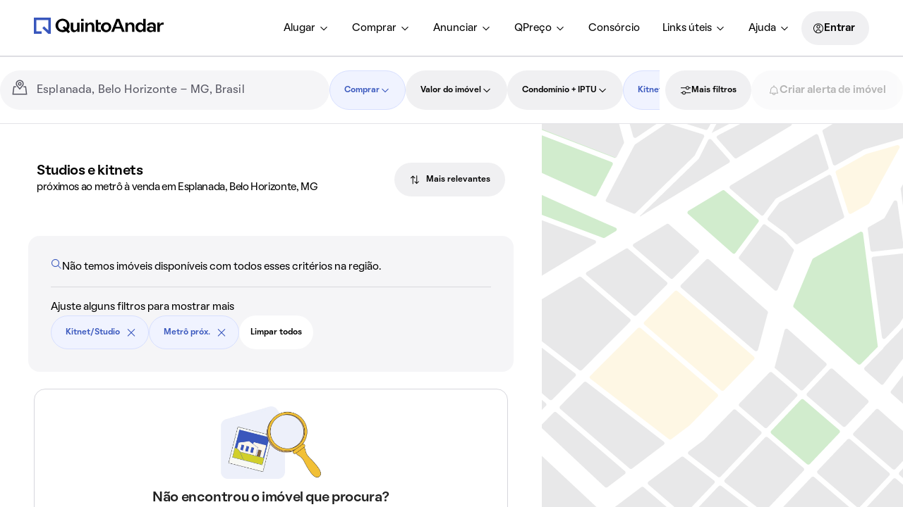

--- FILE ---
content_type: text/html; charset=utf-8
request_url: https://www.quintoandar.com.br/comprar/imovel/esplanada-belo-horizonte-mg-brasil/kitnet/proximo-ao-metro
body_size: 38977
content:
<!DOCTYPE html><html lang="pt-BR"><head><meta charSet="utf-8"/><meta name="viewport" content="width=device-width, initial-scale=1"/><meta name="apple-mobile-web-app-capable" content="yes"/><meta name="apple-mobile-web-app-title" content="QuintoAndar"/><meta name="apple-mobile-web-app-status-bar-style" content="default"/><link rel="apple-touch-icon" href="https://cozy-assets.quintoandar.com.br/cozy-static/v1/latest/launcher-icons/ic_launcher_ios_120x120.png"/><link rel="apple-touch-icon" sizes="152x152" href="https://cozy-assets.quintoandar.com.br/cozy-static/v1/latest/launcher-icons/ic_launcher_ios_152x152.png"/><link rel="apple-touch-icon" sizes="167x167" href="https://cozy-assets.quintoandar.com.br/cozy-static/v1/latest/launcher-icons/ic_launcher_ios_167x167.png"/><link rel="apple-touch-icon" sizes="180x180" href="https://cozy-assets.quintoandar.com.br/cozy-static/v1/latest/launcher-icons/ic_launcher_ios_180x180.png"/><link rel="icon" href="https://cozy-assets.quintoandar.com.br/cozy-static/v1/latest/favicon/favicon.ico"/><meta name="version" content="find-webapp-b4f6826e"/><title>Studios e kitnets próximos ao metrô à venda em Esplanada, Belo Horizonte, MG - QuintoAndar</title><meta name="description" content="Procurando studios e kitnets à venda em Esplanada, Belo Horizonte, MG? No QuintoAndar você encontra studios e kitnets exclusivos e com preços imperdíveis!"/><meta itemProp="name" content="Studios e kitnets próximos ao metrô à venda em Esplanada, Belo Horizonte, MG - QuintoAndar"/><meta itemProp="description" content="Procurando studios e kitnets à venda em Esplanada, Belo Horizonte, MG? No QuintoAndar você encontra studios e kitnets exclusivos e com preços imperdíveis!"/><meta itemProp="image" content="https://cozy-assets.quintoandar.com.br/cozy-static/v2/latest/default/images/open-graph.jpg"/><meta name="twitter:card" content="summary_large_image"/><meta name="twitter:site" content="@quintoandar"/><meta name="twitter:creator" content="@quintoandar"/><meta name="twitter:url" content="https://www.quintoandar.com.br/comprar/imovel/esplanada-belo-horizonte-mg-brasil/kitnet/proximo-ao-metro"/><meta name="twitter:title" content="Studios e kitnets próximos ao metrô à venda em Esplanada, Belo Horizonte, MG - QuintoAndar"/><meta name="twitter:description" content="Procurando studios e kitnets à venda em Esplanada, Belo Horizonte, MG? No QuintoAndar você encontra studios e kitnets exclusivos e com preços imperdíveis!"/><meta name="twitter:image" content="https://cozy-assets.quintoandar.com.br/cozy-static/v2/latest/default/images/open-graph.jpg"/><meta name="twitter:image:alt" content="Logo do QuintoAndar em azul, centralizado sobre fundo branco. Embaixo, ilustrações coloridas do Cristo Redentor, da Ponte Estaiada e do MASP, com prédios e casas em volta."/><meta name="theme-color" content="#3957BD"/><meta property="fb:app_id" content="&lt;470098246380961&gt;"/><meta property="og:type" content="product.group"/><meta property="og:site_name" content="QuintoAndar"/><meta property="og:url" content="https://www.quintoandar.com.br/comprar/imovel/esplanada-belo-horizonte-mg-brasil/kitnet/proximo-ao-metro"/><meta property="og:title" content="Studios e kitnets próximos ao metrô à venda em Esplanada, Belo Horizonte, MG - QuintoAndar"/><meta property="og:description" content="Procurando studios e kitnets à venda em Esplanada, Belo Horizonte, MG? No QuintoAndar você encontra studios e kitnets exclusivos e com preços imperdíveis!"/><meta property="og:image" content="https://cozy-assets.quintoandar.com.br/cozy-static/v2/latest/default/images/open-graph.jpg"/><meta property="og:image:alt" content="Logo do QuintoAndar em azul, centralizado sobre fundo branco. Embaixo, ilustrações coloridas do Cristo Redentor, da Ponte Estaiada e do MASP, com prédios e casas em volta."/><meta name="robots" content="noindex"/><link rel="canonical" href="https://www.quintoandar.com.br/comprar/imovel/esplanada-belo-horizonte-mg-brasil/kitnet/proximo-ao-metro"/><script type="application/ld+json">{"@context":"http://schema.org","@type":"WebSite","name":"QuintoAndar","url":"https://www.quintoandar.com.br"}</script><script type="application/ld+json">{"@context":"https://schema.org","@type":"BreadcrumbList","itemListElement":[{"@type":"ListItem","position":1,"name":"QuintoAndar","item":"https://www.quintoandar.com.br"},{"@type":"ListItem","position":2,"name":"Studios e kitnets próximos ao metrô à venda em Belo Horizonte, MG","item":"https://www.quintoandar.com.br/comprar/imovel/belo-horizonte-mg-brasil/kitnet/proximo-ao-metro"},{"@type":"ListItem","position":3,"name":"Esplanada","item":"https://www.quintoandar.com.br/comprar/imovel/esplanada-belo-horizonte-mg-brasil/kitnet/proximo-ao-metro"}]}</script><link rel="preload" href="https://static.quintoandar.com.br/find-webapp/images/map/map_placeholder.svg" as="image" fetchPriority="high"/><link rel="preconnect" href="https://maps.googleapis.com"/><script defer="">

(function(c,e,f,k,g,h,b,a,d){c[g]||(c[g]=h,b=c[h]=function(){
b.q.push(arguments)},b.q=[],b.l=1*new Date,a=e.createElement(f),a.async=1,
a.src=k,a.setAttribute("crossorigin", "anonymous"),d=e.getElementsByTagName(f)[0],
d.parentNode.insertBefore(a,d))})(window,document,"script",
"https://eum.instana.io/eum.min.js","InstanaEumObject","ineum");
ineum('reportingUrl', 'https://eum-red-saas.instana.io');
ineum('key', 'ZOucOk-VRGKpkSfElpqmVA');

ineum('meta', 'has_classifieds', 'false');
</script><meta name="next-head-count" content="40"/><meta name="emotion-insertion-point" content=""/><style data-emotion="mui-global 1prfaxn">@-webkit-keyframes mui-auto-fill{from{display:block;}}@keyframes mui-auto-fill{from{display:block;}}@-webkit-keyframes mui-auto-fill-cancel{from{display:block;}}@keyframes mui-auto-fill-cancel{from{display:block;}}</style><style data-emotion="mui 1apb99j 18wohwn 1w8p9wy 1ontqvh 5q373k qs2q9j 1sad135 dsgpc8 1u1ct0h mnn31 1ol5nzx 12snods 919eu4 wf16b5 117mro9 1228x3t 3ndvyc 10opxo5 1qyrwba 1jaw3da zun73v 1m9pwf3 9l3uo3 8l6tpu ecvcn9 1uf4bbi 19gndve 1ju1kxc 19zl1d1 qf47xk s18byi 51sp4g jk8xjo 1ky6p12">.mui-1apb99j{-webkit-user-select:none;-moz-user-select:none;-ms-user-select:none;user-select:none;width:1em;height:1em;display:inline-block;fill:currentColor;-webkit-flex-shrink:0;-ms-flex-negative:0;flex-shrink:0;-webkit-transition:fill 200ms cubic-bezier(0.4, 0, 0.2, 1) 0ms;transition:fill 200ms cubic-bezier(0.4, 0, 0.2, 1) 0ms;font-size:1.5rem;font-size:16px;color:inherit;}.mui-18wohwn{gap:0px;display:-webkit-box;display:-webkit-flex;display:-ms-flexbox;display:flex;}.mui-1w8p9wy{gap:0px;min-width:300px;padding:var(--tokens-alias-spacing-medium);background-color:rgb(var(--tokens-alias-color-surface-default));z-index:2;}.mui-1ontqvh{list-style:none;margin:0;padding:0;position:relative;padding-top:8px;padding-bottom:8px;}.mui-5q373k{gap:8px;display:-webkit-box;display:-webkit-flex;display:-ms-flexbox;display:flex;-webkit-flex-direction:column;-ms-flex-direction:column;flex-direction:column;padding-left:var(--tokens-alias-spacing-hsmall);padding-right:var(--tokens-alias-spacing-hsmall);}.mui-qs2q9j{display:-webkit-inline-box;display:-webkit-inline-flex;display:-ms-inline-flexbox;display:inline-flex;-webkit-align-items:center;-webkit-box-align:center;-ms-flex-align:center;align-items:center;-webkit-box-pack:center;-ms-flex-pack:center;-webkit-justify-content:center;justify-content:center;position:relative;box-sizing:border-box;-webkit-tap-highlight-color:transparent;background-color:transparent;outline:0;border:0;margin:0;border-radius:0;padding:0;cursor:pointer;-webkit-user-select:none;-moz-user-select:none;-ms-user-select:none;user-select:none;vertical-align:middle;-moz-appearance:none;-webkit-appearance:none;-webkit-text-decoration:none;text-decoration:none;color:inherit;display:-webkit-box;display:-webkit-flex;display:-ms-flexbox;display:flex;-webkit-box-pack:start;-ms-flex-pack:start;-webkit-justify-content:flex-start;justify-content:flex-start;-webkit-align-items:center;-webkit-box-align:center;-ms-flex-align:center;align-items:center;position:relative;-webkit-text-decoration:none;text-decoration:none;width:100%;box-sizing:border-box;text-align:left;padding-top:8px;padding-bottom:8px;padding-left:16px;padding-right:16px;-webkit-transition:background-color 150ms cubic-bezier(0.4, 0, 0.2, 1) 0ms;transition:background-color 150ms cubic-bezier(0.4, 0, 0.2, 1) 0ms;}.mui-qs2q9j::-moz-focus-inner{border-style:none;}.mui-qs2q9j.Mui-disabled{pointer-events:none;cursor:default;}@media print{.mui-qs2q9j{-webkit-print-color-adjust:exact;color-adjust:exact;}}.mui-qs2q9j.Mui-focusVisible{background-color:rgba(0, 0, 0, 0.12);}.mui-qs2q9j.Mui-selected{background-color:rgba(25, 118, 210, 0.08);}.mui-qs2q9j.Mui-selected.Mui-focusVisible{background-color:rgba(25, 118, 210, 0.2);}.mui-qs2q9j.Mui-disabled{opacity:0.38;}.mui-qs2q9j:hover{-webkit-text-decoration:none;text-decoration:none;background-color:rgba(0, 0, 0, 0.04);}@media (hover: none){.mui-qs2q9j:hover{background-color:transparent;}}.mui-qs2q9j.Mui-selected:hover{background-color:rgba(25, 118, 210, 0.12);}@media (hover: none){.mui-qs2q9j.Mui-selected:hover{background-color:rgba(25, 118, 210, 0.08);}}.mui-1sad135{gap:0px;padding-top:var(--tokens-alias-spacing-large);padding-bottom:var(--tokens-alias-spacing-large);}.mui-dsgpc8{font-family:"Roboto","Helvetica","Arial",sans-serif;font-weight:400;font-size:1rem;line-height:1.4375em;letter-spacing:0.00938em;color:rgba(0, 0, 0, 0.87);box-sizing:border-box;position:relative;cursor:text;display:-webkit-inline-box;display:-webkit-inline-flex;display:-ms-inline-flexbox;display:inline-flex;-webkit-align-items:center;-webkit-box-align:center;-ms-flex-align:center;align-items:center;width:100%;position:relative;}.mui-dsgpc8.Mui-disabled{color:rgba(0, 0, 0, 0.38);cursor:default;}.mui-1u1ct0h{-webkit-user-select:none;-moz-user-select:none;-ms-user-select:none;user-select:none;width:1em;height:1em;display:inline-block;fill:currentColor;-webkit-flex-shrink:0;-ms-flex-negative:0;flex-shrink:0;-webkit-transition:fill 200ms cubic-bezier(0.4, 0, 0.2, 1) 0ms;transition:fill 200ms cubic-bezier(0.4, 0, 0.2, 1) 0ms;font-size:1.5rem;font-size:24px;color:inherit;}.mui-mnn31{font:inherit;letter-spacing:inherit;color:currentColor;padding:4px 0 5px;border:0;box-sizing:content-box;background:none;height:1.4375em;margin:0;-webkit-tap-highlight-color:transparent;display:block;min-width:0;width:100%;-webkit-animation-name:mui-auto-fill-cancel;animation-name:mui-auto-fill-cancel;-webkit-animation-duration:10ms;animation-duration:10ms;}.mui-mnn31::-webkit-input-placeholder{color:currentColor;opacity:0.42;-webkit-transition:opacity 200ms cubic-bezier(0.4, 0, 0.2, 1) 0ms;transition:opacity 200ms cubic-bezier(0.4, 0, 0.2, 1) 0ms;}.mui-mnn31::-moz-placeholder{color:currentColor;opacity:0.42;-webkit-transition:opacity 200ms cubic-bezier(0.4, 0, 0.2, 1) 0ms;transition:opacity 200ms cubic-bezier(0.4, 0, 0.2, 1) 0ms;}.mui-mnn31:-ms-input-placeholder{color:currentColor;opacity:0.42;-webkit-transition:opacity 200ms cubic-bezier(0.4, 0, 0.2, 1) 0ms;transition:opacity 200ms cubic-bezier(0.4, 0, 0.2, 1) 0ms;}.mui-mnn31::-ms-input-placeholder{color:currentColor;opacity:0.42;-webkit-transition:opacity 200ms cubic-bezier(0.4, 0, 0.2, 1) 0ms;transition:opacity 200ms cubic-bezier(0.4, 0, 0.2, 1) 0ms;}.mui-mnn31:focus{outline:0;}.mui-mnn31:invalid{box-shadow:none;}.mui-mnn31::-webkit-search-decoration{-webkit-appearance:none;}label[data-shrink=false]+.MuiInputBase-formControl .mui-mnn31::-webkit-input-placeholder{opacity:0!important;}label[data-shrink=false]+.MuiInputBase-formControl .mui-mnn31::-moz-placeholder{opacity:0!important;}label[data-shrink=false]+.MuiInputBase-formControl .mui-mnn31:-ms-input-placeholder{opacity:0!important;}label[data-shrink=false]+.MuiInputBase-formControl .mui-mnn31::-ms-input-placeholder{opacity:0!important;}label[data-shrink=false]+.MuiInputBase-formControl .mui-mnn31:focus::-webkit-input-placeholder{opacity:0.42;}label[data-shrink=false]+.MuiInputBase-formControl .mui-mnn31:focus::-moz-placeholder{opacity:0.42;}label[data-shrink=false]+.MuiInputBase-formControl .mui-mnn31:focus:-ms-input-placeholder{opacity:0.42;}label[data-shrink=false]+.MuiInputBase-formControl .mui-mnn31:focus::-ms-input-placeholder{opacity:0.42;}.mui-mnn31.Mui-disabled{opacity:1;-webkit-text-fill-color:rgba(0, 0, 0, 0.38);}.mui-mnn31:-webkit-autofill{-webkit-animation-duration:5000s;animation-duration:5000s;-webkit-animation-name:mui-auto-fill;animation-name:mui-auto-fill;}.mui-1ol5nzx{gap:0px;position:relative;}.mui-12snods{position:fixed;z-index:1300;right:0;bottom:0;top:0;left:0;visibility:hidden;z-index:1200;}.mui-919eu4{position:fixed;display:-webkit-box;display:-webkit-flex;display:-ms-flexbox;display:flex;-webkit-align-items:center;-webkit-box-align:center;-ms-flex-align:center;align-items:center;-webkit-box-pack:center;-ms-flex-pack:center;-webkit-justify-content:center;justify-content:center;right:0;bottom:0;top:0;left:0;background-color:rgba(0, 0, 0, 0.5);-webkit-tap-highlight-color:transparent;z-index:-1;}.mui-wf16b5{background-color:#fff;color:rgba(0, 0, 0, 0.87);-webkit-transition:box-shadow 300ms cubic-bezier(0.4, 0, 0.2, 1) 0ms;transition:box-shadow 300ms cubic-bezier(0.4, 0, 0.2, 1) 0ms;box-shadow:0px 8px 10px -5px rgba(0,0,0,0.2),0px 16px 24px 2px rgba(0,0,0,0.14),0px 6px 30px 5px rgba(0,0,0,0.12);overflow-y:auto;display:-webkit-box;display:-webkit-flex;display:-ms-flexbox;display:flex;-webkit-flex-direction:column;-ms-flex-direction:column;flex-direction:column;height:100%;-webkit-flex:1 0 auto;-ms-flex:1 0 auto;flex:1 0 auto;z-index:1200;-webkit-overflow-scrolling:touch;position:fixed;top:0;outline:0;left:0;}.mui-117mro9{gap:0px;display:-webkit-box;display:-webkit-flex;display:-ms-flexbox;display:flex;-webkit-align-items:center;-webkit-box-align:center;-ms-flex-align:center;align-items:center;}.mui-1228x3t{border-radius:12px;box-sizing:content-box;display:inline-block;position:relative;cursor:pointer;touch-action:none;-webkit-tap-highlight-color:transparent;color:#1976d2;height:4px;width:100%;padding:13px 0;}@media print{.mui-1228x3t{-webkit-print-color-adjust:exact;color-adjust:exact;}}.mui-1228x3t.Mui-disabled{pointer-events:none;cursor:default;color:#bdbdbd;}.mui-1228x3t.MuiSlider-dragging .MuiSlider-thumb,.mui-1228x3t.MuiSlider-dragging .MuiSlider-track{-webkit-transition:none;transition:none;}@media (pointer: coarse){.mui-1228x3t{padding:20px 0;}}.mui-3ndvyc{display:block;position:absolute;border-radius:inherit;background-color:currentColor;opacity:0.38;width:100%;height:inherit;top:50%;-webkit-transform:translateY(-50%);-moz-transform:translateY(-50%);-ms-transform:translateY(-50%);transform:translateY(-50%);}.mui-10opxo5{display:block;position:absolute;border-radius:inherit;border:1px solid currentColor;background-color:currentColor;-webkit-transition:left 150ms cubic-bezier(0.4, 0, 0.2, 1) 0ms,width 150ms cubic-bezier(0.4, 0, 0.2, 1) 0ms,bottom 150ms cubic-bezier(0.4, 0, 0.2, 1) 0ms,height 150ms cubic-bezier(0.4, 0, 0.2, 1) 0ms;transition:left 150ms cubic-bezier(0.4, 0, 0.2, 1) 0ms,width 150ms cubic-bezier(0.4, 0, 0.2, 1) 0ms,bottom 150ms cubic-bezier(0.4, 0, 0.2, 1) 0ms,height 150ms cubic-bezier(0.4, 0, 0.2, 1) 0ms;height:inherit;top:50%;-webkit-transform:translateY(-50%);-moz-transform:translateY(-50%);-ms-transform:translateY(-50%);transform:translateY(-50%);}.mui-1qyrwba{position:absolute;width:20px;height:20px;box-sizing:border-box;border-radius:50%;outline:0;background-color:currentColor;display:-webkit-box;display:-webkit-flex;display:-ms-flexbox;display:flex;-webkit-align-items:center;-webkit-box-align:center;-ms-flex-align:center;align-items:center;-webkit-box-pack:center;-ms-flex-pack:center;-webkit-justify-content:center;justify-content:center;-webkit-transition:box-shadow 150ms cubic-bezier(0.4, 0, 0.2, 1) 0ms,left 150ms cubic-bezier(0.4, 0, 0.2, 1) 0ms,bottom 150ms cubic-bezier(0.4, 0, 0.2, 1) 0ms;transition:box-shadow 150ms cubic-bezier(0.4, 0, 0.2, 1) 0ms,left 150ms cubic-bezier(0.4, 0, 0.2, 1) 0ms,bottom 150ms cubic-bezier(0.4, 0, 0.2, 1) 0ms;top:50%;-webkit-transform:translate(-50%, -50%);-moz-transform:translate(-50%, -50%);-ms-transform:translate(-50%, -50%);transform:translate(-50%, -50%);}.mui-1qyrwba::before{position:absolute;content:"";border-radius:inherit;width:100%;height:100%;box-shadow:0px 3px 1px -2px rgba(0,0,0,0.2),0px 2px 2px 0px rgba(0,0,0,0.14),0px 1px 5px 0px rgba(0,0,0,0.12);}.mui-1qyrwba::after{position:absolute;content:"";border-radius:50%;width:42px;height:42px;top:50%;left:50%;-webkit-transform:translate(-50%, -50%);-moz-transform:translate(-50%, -50%);-ms-transform:translate(-50%, -50%);transform:translate(-50%, -50%);}.mui-1qyrwba.Mui-disabled:hover{box-shadow:none;}.mui-1qyrwba:hover,.mui-1qyrwba.Mui-focusVisible{box-shadow:0px 0px 0px 8px rgba(25, 118, 210, 0.16);}@media (hover: none){.mui-1qyrwba:hover,.mui-1qyrwba.Mui-focusVisible{box-shadow:none;}}.mui-1qyrwba.Mui-active{box-shadow:0px 0px 0px 14px rgba(25, 118, 210, 0.16);}.mui-1jaw3da{display:-webkit-inline-box;display:-webkit-inline-flex;display:-ms-inline-flexbox;display:inline-flex;-webkit-align-items:center;-webkit-box-align:center;-ms-flex-align:center;align-items:center;cursor:pointer;vertical-align:middle;-webkit-tap-highlight-color:transparent;margin-left:-11px;margin-right:16px;}.mui-1jaw3da.Mui-disabled{cursor:default;}.mui-1jaw3da .MuiFormControlLabel-label.Mui-disabled{color:rgba(0, 0, 0, 0.38);}.mui-zun73v{display:-webkit-inline-box;display:-webkit-inline-flex;display:-ms-inline-flexbox;display:inline-flex;-webkit-align-items:center;-webkit-box-align:center;-ms-flex-align:center;align-items:center;-webkit-box-pack:center;-ms-flex-pack:center;-webkit-justify-content:center;justify-content:center;position:relative;box-sizing:border-box;-webkit-tap-highlight-color:transparent;background-color:transparent;outline:0;border:0;margin:0;border-radius:0;padding:0;cursor:pointer;-webkit-user-select:none;-moz-user-select:none;-ms-user-select:none;user-select:none;vertical-align:middle;-moz-appearance:none;-webkit-appearance:none;-webkit-text-decoration:none;text-decoration:none;color:inherit;padding:9px;border-radius:50%;color:rgba(0, 0, 0, 0.6);}.mui-zun73v::-moz-focus-inner{border-style:none;}.mui-zun73v.Mui-disabled{pointer-events:none;cursor:default;}@media print{.mui-zun73v{-webkit-print-color-adjust:exact;color-adjust:exact;}}.mui-zun73v:hover{background-color:rgba(25, 118, 210, 0.04);}@media (hover: none){.mui-zun73v:hover{background-color:transparent;}}.mui-zun73v.Mui-checked,.mui-zun73v.MuiCheckbox-indeterminate{color:#1976d2;}.mui-zun73v.Mui-disabled{color:rgba(0, 0, 0, 0.26);}.mui-1m9pwf3{cursor:inherit;position:absolute;opacity:0;width:100%;height:100%;top:0;left:0;margin:0;padding:0;z-index:1;}.mui-9l3uo3{margin:0;font-family:"Roboto","Helvetica","Arial",sans-serif;font-weight:400;font-size:1rem;line-height:1.5;letter-spacing:0.00938em;}.mui-8l6tpu{display:-webkit-inline-box;display:-webkit-inline-flex;display:-ms-inline-flexbox;display:inline-flex;-webkit-align-items:center;-webkit-box-align:center;-ms-flex-align:center;align-items:center;cursor:pointer;vertical-align:middle;-webkit-tap-highlight-color:transparent;margin-left:16px;margin-right:-11px;-webkit-flex-direction:row-reverse;-ms-flex-direction:row-reverse;flex-direction:row-reverse;}.mui-8l6tpu.Mui-disabled{cursor:default;}.mui-8l6tpu .MuiFormControlLabel-label.Mui-disabled{color:rgba(0, 0, 0, 0.38);}.mui-ecvcn9{display:-webkit-inline-box;display:-webkit-inline-flex;display:-ms-inline-flexbox;display:inline-flex;width:58px;height:38px;overflow:hidden;padding:12px;box-sizing:border-box;position:relative;-webkit-flex-shrink:0;-ms-flex-negative:0;flex-shrink:0;z-index:0;vertical-align:middle;}@media print{.mui-ecvcn9{-webkit-print-color-adjust:exact;color-adjust:exact;}}.mui-1uf4bbi{display:-webkit-inline-box;display:-webkit-inline-flex;display:-ms-inline-flexbox;display:inline-flex;-webkit-align-items:center;-webkit-box-align:center;-ms-flex-align:center;align-items:center;-webkit-box-pack:center;-ms-flex-pack:center;-webkit-justify-content:center;justify-content:center;position:relative;box-sizing:border-box;-webkit-tap-highlight-color:transparent;background-color:transparent;outline:0;border:0;margin:0;border-radius:0;padding:0;cursor:pointer;-webkit-user-select:none;-moz-user-select:none;-ms-user-select:none;user-select:none;vertical-align:middle;-moz-appearance:none;-webkit-appearance:none;-webkit-text-decoration:none;text-decoration:none;color:inherit;padding:9px;border-radius:50%;position:absolute;top:0;left:0;z-index:1;color:#fff;-webkit-transition:left 150ms cubic-bezier(0.4, 0, 0.2, 1) 0ms,-webkit-transform 150ms cubic-bezier(0.4, 0, 0.2, 1) 0ms;transition:left 150ms cubic-bezier(0.4, 0, 0.2, 1) 0ms,transform 150ms cubic-bezier(0.4, 0, 0.2, 1) 0ms;}.mui-1uf4bbi::-moz-focus-inner{border-style:none;}.mui-1uf4bbi.Mui-disabled{pointer-events:none;cursor:default;}@media print{.mui-1uf4bbi{-webkit-print-color-adjust:exact;color-adjust:exact;}}.mui-1uf4bbi.Mui-checked{-webkit-transform:translateX(20px);-moz-transform:translateX(20px);-ms-transform:translateX(20px);transform:translateX(20px);}.mui-1uf4bbi.Mui-disabled{color:#f5f5f5;}.mui-1uf4bbi.Mui-checked+.MuiSwitch-track{opacity:0.5;}.mui-1uf4bbi.Mui-disabled+.MuiSwitch-track{opacity:0.12;}.mui-1uf4bbi .MuiSwitch-input{left:-100%;width:300%;}.mui-1uf4bbi:hover{background-color:rgba(0, 0, 0, 0.04);}@media (hover: none){.mui-1uf4bbi:hover{background-color:transparent;}}.mui-1uf4bbi.Mui-checked{color:#1976d2;}.mui-1uf4bbi.Mui-checked:hover{background-color:rgba(25, 118, 210, 0.04);}@media (hover: none){.mui-1uf4bbi.Mui-checked:hover{background-color:transparent;}}.mui-1uf4bbi.Mui-checked.Mui-disabled{color:rgb(167, 202, 237);}.mui-1uf4bbi.Mui-checked+.MuiSwitch-track{background-color:#1976d2;}.mui-19gndve{box-shadow:0px 2px 1px -1px rgba(0,0,0,0.2),0px 1px 1px 0px rgba(0,0,0,0.14),0px 1px 3px 0px rgba(0,0,0,0.12);background-color:currentColor;width:20px;height:20px;border-radius:50%;}.mui-1ju1kxc{height:100%;width:100%;border-radius:7px;z-index:-1;-webkit-transition:opacity 150ms cubic-bezier(0.4, 0, 0.2, 1) 0ms,background-color 150ms cubic-bezier(0.4, 0, 0.2, 1) 0ms;transition:opacity 150ms cubic-bezier(0.4, 0, 0.2, 1) 0ms,background-color 150ms cubic-bezier(0.4, 0, 0.2, 1) 0ms;background-color:#000;opacity:0.38;}.mui-19zl1d1{-webkit-user-select:none;-moz-user-select:none;-ms-user-select:none;user-select:none;width:1em;height:1em;display:inline-block;fill:currentColor;-webkit-flex-shrink:0;-ms-flex-negative:0;flex-shrink:0;-webkit-transition:fill 200ms cubic-bezier(0.4, 0, 0.2, 1) 0ms;transition:fill 200ms cubic-bezier(0.4, 0, 0.2, 1) 0ms;font-size:1.5rem;font-size:16px;color:var(--tokens-next-alias-color-icon-primary-on-ground-rest);}.mui-qf47xk{gap:0px;overflow:hidden;height:100%;}.mui-s18byi{background-color:#fff;color:rgba(0, 0, 0, 0.87);-webkit-transition:box-shadow 300ms cubic-bezier(0.4, 0, 0.2, 1) 0ms;transition:box-shadow 300ms cubic-bezier(0.4, 0, 0.2, 1) 0ms;border-radius:4px;box-shadow:0px 2px 1px -1px rgba(0,0,0,0.2),0px 1px 1px 0px rgba(0,0,0,0.14),0px 1px 3px 0px rgba(0,0,0,0.12);overflow:hidden;}.mui-51sp4g{gap:0px;padding-left:16px;padding-right:16px;padding-top:24px;padding-bottom:24px;}.mui-jk8xjo{gap:0px;margin-bottom:16px;display:-webkit-box;display:-webkit-flex;display:-ms-flexbox;display:flex;-webkit-box-pack:center;-ms-flex-pack:center;-webkit-justify-content:center;justify-content:center;}.mui-1ky6p12{gap:0px;margin-top:16px;padding-top:0px;display:-webkit-box;display:-webkit-flex;display:-ms-flexbox;display:flex;-webkit-box-pack:center;-ms-flex-pack:center;-webkit-justify-content:center;justify-content:center;}</style><script src="https://cdn-lib.quintoandar.com.br/cookie-banner/cookie-scripts-blocker.min.js" fetchpriority="high" async=""></script><script>
window.dataLayer = window.dataLayer || [];
</script><script defer="">

(function(c,e,f,k,g,h,b,a,d){c[g]||(c[g]=h,b=c[h]=function(){
b.q.push(arguments)},b.q=[],b.l=1*new Date,a=e.createElement(f),a.async=1,
a.src=k,a.setAttribute("crossorigin", "anonymous"),d=e.getElementsByTagName(f)[0],
d.parentNode.insertBefore(a,d))})(window,document,"script",
"https://eum.instana.io/eum.min.js","InstanaEumObject","ineum");
ineum('reportingUrl', 'https://eum-red-saas.instana.io');
ineum('key', 'ZOucOk-VRGKpkSfElpqmVA');

ineum('meta', 'URL', window.location.origin+window.location.pathname);
ineum('meta', 'release', 'find-webapp-5f85595f88');
ineum('meta', 'ab_beakman_short_description_enabled', '1');
ineum('meta', 'ab_beakman_search_services_location_embedding_on_cg_experiment', '0');</script><script src="https://eum.instana.io/eum.min.js" defer="" crossorigin="anonymous"></script><script id="app-release-data">window.appRelease = "find-webapp-5f85595f88";</script><link rel="preconnect" href="https://static.quintoandar.com.br"/><link rel="dns-prefetch" href="https://static.quintoandar.com.br"/><link rel="preconnect" href="https://cozy-assets.quintoandar.com.br"/><link rel="dns-prefetch" href="https://cozy-assets.quintoandar.com.br"/><link rel="preconnect" href="https://cdn-lib.quintoandar.com.br"/><link rel="dns-prefetch" href="https://cdn-lib.quintoandar.com.br"/><link data-next-font="" rel="preconnect" href="/" crossorigin="anonymous"/><link rel="preload" href="https://static.quintoandar.com.br/find-webapp/_next/static/css/0dbdded3d292f823.css" as="style"/><link rel="stylesheet" href="https://static.quintoandar.com.br/find-webapp/_next/static/css/0dbdded3d292f823.css" data-n-g=""/><link rel="preload" href="https://static.quintoandar.com.br/find-webapp/_next/static/css/e5532870d6e9109c.css" as="style"/><link rel="stylesheet" href="https://static.quintoandar.com.br/find-webapp/_next/static/css/e5532870d6e9109c.css" data-n-g=""/><link rel="preload" href="https://static.quintoandar.com.br/find-webapp/_next/static/css/8e9e248906aa1144.css" as="style"/><link rel="stylesheet" href="https://static.quintoandar.com.br/find-webapp/_next/static/css/8e9e248906aa1144.css" data-n-p=""/><link rel="preload" href="https://static.quintoandar.com.br/find-webapp/_next/static/css/7e5a977442fd81ca.css" as="style"/><link rel="stylesheet" href="https://static.quintoandar.com.br/find-webapp/_next/static/css/7e5a977442fd81ca.css"/><link rel="preload" href="https://static.quintoandar.com.br/find-webapp/_next/static/css/ce78a740b7f94de9.css" as="style"/><link rel="stylesheet" href="https://static.quintoandar.com.br/find-webapp/_next/static/css/ce78a740b7f94de9.css"/><link rel="preload" href="https://static.quintoandar.com.br/find-webapp/_next/static/css/f61bedc62176b9ad.css" as="style"/><link rel="stylesheet" href="https://static.quintoandar.com.br/find-webapp/_next/static/css/f61bedc62176b9ad.css"/><link rel="preload" href="https://static.quintoandar.com.br/find-webapp/_next/static/css/84d90c07a4323e8b.css" as="style"/><link rel="stylesheet" href="https://static.quintoandar.com.br/find-webapp/_next/static/css/84d90c07a4323e8b.css"/><link rel="preload" href="https://static.quintoandar.com.br/find-webapp/_next/static/css/a0e8e4ba2b7ddee4.css" as="style"/><link rel="stylesheet" href="https://static.quintoandar.com.br/find-webapp/_next/static/css/a0e8e4ba2b7ddee4.css"/><link rel="preload" href="https://static.quintoandar.com.br/find-webapp/_next/static/css/0a755a0020de9265.css" as="style"/><link rel="stylesheet" href="https://static.quintoandar.com.br/find-webapp/_next/static/css/0a755a0020de9265.css"/><link rel="preload" href="https://static.quintoandar.com.br/find-webapp/_next/static/css/483d9c18db392779.css" as="style"/><link rel="stylesheet" href="https://static.quintoandar.com.br/find-webapp/_next/static/css/483d9c18db392779.css"/><link rel="preload" href="https://static.quintoandar.com.br/find-webapp/_next/static/css/2d296e8dd0c7c14a.css" as="style"/><link rel="stylesheet" href="https://static.quintoandar.com.br/find-webapp/_next/static/css/2d296e8dd0c7c14a.css"/><link rel="preload" href="https://static.quintoandar.com.br/find-webapp/_next/static/css/e6d992d80a81fb6c.css" as="style"/><link rel="stylesheet" href="https://static.quintoandar.com.br/find-webapp/_next/static/css/e6d992d80a81fb6c.css"/><noscript data-n-css=""></noscript><script defer="" nomodule="" src="https://static.quintoandar.com.br/find-webapp/_next/static/chunks/polyfills-42372ed130431b0a.js"></script><script defer="" src="https://static.quintoandar.com.br/find-webapp/_next/static/chunks/37883-c869f3181a870c07.js"></script><script defer="" src="https://static.quintoandar.com.br/find-webapp/_next/static/chunks/36572-34bc2bf90803a03c.js"></script><script defer="" src="https://static.quintoandar.com.br/find-webapp/_next/static/chunks/97507-47d02f98f87554bc.js"></script><script defer="" src="https://static.quintoandar.com.br/find-webapp/_next/static/chunks/48026-a7770d3683b9703b.js"></script><script defer="" src="https://static.quintoandar.com.br/find-webapp/_next/static/chunks/58735-1ef1a7ded42b3f77.js"></script><script defer="" src="https://static.quintoandar.com.br/find-webapp/_next/static/chunks/23328-08acf889dd161be9.js"></script><script defer="" src="https://static.quintoandar.com.br/find-webapp/_next/static/chunks/90555-da525a8cbed2bc3a.js"></script><script defer="" src="https://static.quintoandar.com.br/find-webapp/_next/static/chunks/23366-b85c968deb008cb4.js"></script><script defer="" src="https://static.quintoandar.com.br/find-webapp/_next/static/chunks/41334-107f1156cf0617cf.js"></script><script defer="" src="https://static.quintoandar.com.br/find-webapp/_next/static/chunks/91026-bdcb47b1b92c8506.js"></script><script defer="" src="https://static.quintoandar.com.br/find-webapp/_next/static/chunks/47538-d47c05aa161019a9.js"></script><script defer="" src="https://static.quintoandar.com.br/find-webapp/_next/static/chunks/64775-102ad7bc3de5e913.js"></script><script defer="" src="https://static.quintoandar.com.br/find-webapp/_next/static/chunks/44936-159a25f520b76f8b.js"></script><script defer="" src="https://static.quintoandar.com.br/find-webapp/_next/static/chunks/19851.bb90f69c90db4486.js"></script><script defer="" src="https://static.quintoandar.com.br/find-webapp/_next/static/chunks/22747.f03a4b1a8b2fcfcf.js"></script><script defer="" src="https://static.quintoandar.com.br/find-webapp/_next/static/chunks/62284.e5226bc5ba9aede7.js"></script><script defer="" src="https://static.quintoandar.com.br/find-webapp/_next/static/chunks/16638.36d6d55b85e5e169.js"></script><script defer="" src="https://static.quintoandar.com.br/find-webapp/_next/static/chunks/35306.0cc27b08ad7ae648.js"></script><script defer="" src="https://static.quintoandar.com.br/find-webapp/_next/static/chunks/82088.3c0b8d4df324b798.js"></script><script defer="" src="https://static.quintoandar.com.br/find-webapp/_next/static/chunks/CockpitDesktop.a15e7bf33e7f7713.js"></script><script defer="" src="https://static.quintoandar.com.br/find-webapp/_next/static/chunks/CockpitHeaderScroll.30fd3117a369a794.js"></script><script defer="" src="https://static.quintoandar.com.br/find-webapp/_next/static/chunks/CustomerFacingHeader.13b2345ad4b1e8af.js"></script><script defer="" src="https://static.quintoandar.com.br/find-webapp/_next/static/chunks/17106-e073935fe1c06038.js"></script><script defer="" src="https://static.quintoandar.com.br/find-webapp/_next/static/chunks/180-56f8e6433f3dfedd.js"></script><script defer="" src="https://static.quintoandar.com.br/find-webapp/_next/static/chunks/13852-8549392fb36cd0ef.js"></script><script defer="" src="https://static.quintoandar.com.br/find-webapp/_next/static/chunks/77350-50e4c4e47448e1c9.js"></script><script defer="" src="https://static.quintoandar.com.br/find-webapp/_next/static/chunks/15701-0993db3c94466aab.js"></script><script defer="" src="https://static.quintoandar.com.br/find-webapp/_next/static/chunks/12042.d08dc216c258d5ba.js"></script><script defer="" src="https://static.quintoandar.com.br/find-webapp/_next/static/chunks/10339.b1205ae51de80c8f.js"></script><script defer="" src="https://static.quintoandar.com.br/find-webapp/_next/static/chunks/CustomerFacingHeaderDesktop.f181deb19f045a16.js"></script><script defer="" src="https://static.quintoandar.com.br/find-webapp/_next/static/chunks/AlertsButtonDesktop.bcbaceb35eb23da0.js"></script><script defer="" src="https://static.quintoandar.com.br/find-webapp/_next/static/chunks/4238.2b07772431777678.js"></script><script defer="" src="https://static.quintoandar.com.br/find-webapp/_next/static/chunks/SearchHead.5aea7a01038b26e1.js"></script><script defer="" src="https://static.quintoandar.com.br/find-webapp/_next/static/chunks/983-62b7b3263064baf5.js"></script><script defer="" src="https://static.quintoandar.com.br/find-webapp/_next/static/chunks/43543-618058d551573db4.js"></script><script defer="" src="https://static.quintoandar.com.br/find-webapp/_next/static/chunks/66422-4ba62aeb29cbffa3.js"></script><script defer="" src="https://static.quintoandar.com.br/find-webapp/_next/static/chunks/55166-9d43bf86b8044206.js"></script><script defer="" src="https://static.quintoandar.com.br/find-webapp/_next/static/chunks/95524.d8441585c5687399.js"></script><script defer="" src="https://static.quintoandar.com.br/find-webapp/_next/static/chunks/45473.444997ae33b48220.js"></script><script defer="" src="https://static.quintoandar.com.br/find-webapp/_next/static/chunks/92372-6a38f7b670b7a360.js"></script><script defer="" src="https://static.quintoandar.com.br/find-webapp/_next/static/chunks/33387.47553690f63e6a9e.js"></script><script defer="" src="https://static.quintoandar.com.br/find-webapp/_next/static/chunks/searchFooter.7fa7fd2618cd2a08.js"></script><script defer="" src="https://static.quintoandar.com.br/find-webapp/_next/static/chunks/searchSideList.10c6b05a5162cc42.js"></script><script defer="" src="https://static.quintoandar.com.br/find-webapp/_next/static/chunks/68795.8f73e5c2fe908ac6.js"></script><script defer="" src="https://static.quintoandar.com.br/find-webapp/_next/static/chunks/18475.0e15e67fbc4a300c.js"></script><script defer="" src="https://static.quintoandar.com.br/find-webapp/_next/static/chunks/SearchToolbar.a7e8d57b8240eab4.js"></script><script defer="" src="https://static.quintoandar.com.br/find-webapp/_next/static/chunks/SimplifiedAlertCard.5f55053144a79c71.js"></script><script defer="" src="https://static.quintoandar.com.br/find-webapp/_next/static/chunks/BiomaFooter-52cd6a3a4f55469d.js"></script><script defer="" src="https://static.quintoandar.com.br/find-webapp/_next/static/chunks/AlertsDialog.9fdb9dee747dfb16.js"></script><script defer="" src="https://static.quintoandar.com.br/find-webapp/_next/static/chunks/18573.1d9af6647fb9519c.js"></script><script defer="" src="https://static.quintoandar.com.br/find-webapp/_next/static/chunks/AlertsDrawer.641a68ccd1cf44b3.js"></script><script src="https://static.quintoandar.com.br/find-webapp/_next/static/chunks/webpack-38e0aa51061a5a71.js" defer=""></script><script src="https://static.quintoandar.com.br/find-webapp/_next/static/chunks/framework-7c9efff350891b91.js" defer=""></script><script src="https://static.quintoandar.com.br/find-webapp/_next/static/chunks/89328-5f62d4ec80e087b8.js" defer=""></script><script src="https://static.quintoandar.com.br/find-webapp/_next/static/chunks/main-c2874a3c70309242.js" defer=""></script><script src="https://static.quintoandar.com.br/find-webapp/_next/static/chunks/commonsTwo-0482f65c7d3af621.js" defer=""></script><script src="https://static.quintoandar.com.br/find-webapp/_next/static/chunks/commonsOne-a24267154cae2715.js" defer=""></script><script src="https://static.quintoandar.com.br/find-webapp/_next/static/chunks/styledComponents-4f3e09fa78f26cfa.js" defer=""></script><script src="https://static.quintoandar.com.br/find-webapp/_next/static/chunks/sentry-ac6bdf6d016887a2.js" defer=""></script><script src="https://static.quintoandar.com.br/find-webapp/_next/static/chunks/tracking-23f9376ec7c5a993.js" defer=""></script><script src="https://static.quintoandar.com.br/find-webapp/_next/static/chunks/37091-7c571b7a29be5541.js" defer=""></script><script src="https://static.quintoandar.com.br/find-webapp/_next/static/chunks/45974-c67a4945f8a20197.js" defer=""></script><script src="https://static.quintoandar.com.br/find-webapp/_next/static/chunks/pages/_app-7334c3e2837c98bb.js" defer=""></script><script src="https://static.quintoandar.com.br/find-webapp/_next/static/chunks/36467-157de0b380bf3890.js" defer=""></script><script src="https://static.quintoandar.com.br/find-webapp/_next/static/chunks/90106-6c817725a909966f.js" defer=""></script><script src="https://static.quintoandar.com.br/find-webapp/_next/static/chunks/66137-3649496db3e2fd28.js" defer=""></script><script src="https://static.quintoandar.com.br/find-webapp/_next/static/chunks/384-ad66d7e0b42129ee.js" defer=""></script><script src="https://static.quintoandar.com.br/find-webapp/_next/static/chunks/23586-6776eb09b33b16f0.js" defer=""></script><script src="https://static.quintoandar.com.br/find-webapp/_next/static/chunks/45359-dafd803ce6316c86.js" defer=""></script><script src="https://static.quintoandar.com.br/find-webapp/_next/static/chunks/97932-61ba0ce4a4031190.js" defer=""></script><script src="https://static.quintoandar.com.br/find-webapp/_next/static/chunks/33405-369a7c737ae5c55b.js" defer=""></script><script src="https://static.quintoandar.com.br/find-webapp/_next/static/chunks/4190-bb1e7bdf86f94b34.js" defer=""></script><script src="https://static.quintoandar.com.br/find-webapp/_next/static/chunks/91336-6ee7877c6b4222b3.js" defer=""></script><script src="https://static.quintoandar.com.br/find-webapp/_next/static/chunks/50401-0cc519cc2cd23a14.js" defer=""></script><script src="https://static.quintoandar.com.br/find-webapp/_next/static/chunks/90612-5844cff3be2851a5.js" defer=""></script><script src="https://static.quintoandar.com.br/find-webapp/_next/static/chunks/93487-f309c4ea9e14ae17.js" defer=""></script><script src="https://static.quintoandar.com.br/find-webapp/_next/static/chunks/96574-88280ab24c5e90d4.js" defer=""></script><script src="https://static.quintoandar.com.br/find-webapp/_next/static/chunks/18968-ef9031242fd5de7b.js" defer=""></script><script src="https://static.quintoandar.com.br/find-webapp/_next/static/chunks/64513-585e3824cb0edbd3.js" defer=""></script><script src="https://static.quintoandar.com.br/find-webapp/_next/static/chunks/35151-3b529f9a32c1a1bd.js" defer=""></script><script src="https://static.quintoandar.com.br/find-webapp/_next/static/chunks/84891-9309a1a9a5ee83e7.js" defer=""></script><script src="https://static.quintoandar.com.br/find-webapp/_next/static/chunks/9611-bcf67c4ad6771da5.js" defer=""></script><script src="https://static.quintoandar.com.br/find-webapp/_next/static/chunks/31714-e73c6e76cee49e94.js" defer=""></script><script src="https://static.quintoandar.com.br/find-webapp/_next/static/chunks/4957-82cd94e116351943.js" defer=""></script><script src="https://static.quintoandar.com.br/find-webapp/_next/static/chunks/pages/comprar/imovel/%5Blocation%5D/%5B%5B...splat%5D%5D-ee2621b3bf8c3520.js" defer=""></script><script src="https://static.quintoandar.com.br/find-webapp/_next/static/b4f6826e28de14990abe7d5c8b16f07114b6595f/_buildManifest.js" defer=""></script><script src="https://static.quintoandar.com.br/find-webapp/_next/static/b4f6826e28de14990abe7d5c8b16f07114b6595f/_ssgManifest.js" defer=""></script><style data-styled="" data-styled-version="5.3.5"></style></head><body class=""><div id="__next"><div class="cozy__theme--default cozy__theme--default-next"><div class="SearchSnippetWrapper_wrapper__FUQie"><div class="CockpitHeaderScroll_wrapper__YT7m_" data-testid="cockpit-header-scroll-wrapper"><!--$--><div role="navigation" aria-label="QuintoAndar Navigation" class="_7L30Fc _0H1seg"><nav aria-label="PageHeaderMain" class="WkaawR VcUHiW"><div class="OnalVH"><div><a aria-label="Página inicial" href="/"><img alt="Logo do QuintoAndar" class="Cozy__Logo" fetchpriority="high" src="https://cozy-assets.quintoandar.com.br/cozy-static/v3/latest/default/logo/QuintoAndar/default/complete.pt-BR.svg" height="24px" width="184px"/></a></div></div><div class="NQAZnT"><div class="cozy__appBar__secondaryItemContainer Cozy__PageHeader-SecondaryItemContainer"><nav aria-label="QuintoAndar, navegação" class="Cozy__Navigation"><ul role="menubar" id="menubar" aria-label="QuintoAndar, navegação" class="Cozy__NavigationBarContainer hfnu3w"><li role="menuitem"><button class="Cozy__NavigationButton nmU58-" aria-haspopup="true" aria-expanded="false">Alugar<svg class="MuiSvgIcon-root MuiSvgIcon-fontSizeMedium Cozy__Icon Cozy__Icon--small mui-1apb99j" focusable="false" aria-hidden="true" viewBox="0 0 24 24" fill="none"><path fill="currentColor" d="M4.7197 9.6507l7.2804 7.2803 7.2803-7.2803L18.2197 8.59l-6.2196 6.2197L5.7804 8.59 4.7197 9.6507z"></path></svg></button><div role="tooltip" data-dropdown-popper="true" class="base-Popper-root h8Mcug mui-0" style="position:fixed;top:0;left:0;display:none"><div><div class="yKCsHt" data-dropdown-touch-area="true"><div class="iUmWrK"><div class="MuiBox-root mui-18wohwn"><div class="MuiBox-root mui-1w8p9wy"><ul class="MuiList-root MuiList-padding YzoRaP mui-1ontqvh" role="menu" tabindex="-1"><div class="MuiBox-root mui-5q373k"><span class="CozyTypography xih2fc z-EyL9">Cidade</span><div width="100%"><hr class="z0uojC o5jvjD"/></div></div><ul class="MuiList-root MuiList-padding mui-1ontqvh"><div><div><div class="MuiButtonBase-root MuiListItem-root MuiListItem-gutters MuiListItem-padding MuiListItem-button Cozy__ListItem-OnOffListItem Cozy__ListItem-Wrapper qmWG3m mui-qs2q9j" tabindex="0" role="button"><div class="Cozy__ListItemBoxText-Wrapper M7wqJB" style="--actions-count:0"><span class="CozyTypography Cozy__ListItemBoxText-Text UUv0SI xih2fc EKXjIf Ci-jp3">São Paulo</span></div></div></div></div><div><div><div class="MuiButtonBase-root MuiListItem-root MuiListItem-gutters MuiListItem-padding MuiListItem-button Cozy__ListItem-OnOffListItem Cozy__ListItem-Wrapper qmWG3m mui-qs2q9j" tabindex="0" role="button"><div class="Cozy__ListItemBoxText-Wrapper M7wqJB" style="--actions-count:0"><span class="CozyTypography Cozy__ListItemBoxText-Text UUv0SI xih2fc EKXjIf Ci-jp3">Rio de Janeiro</span></div></div></div></div><div><div><div class="MuiButtonBase-root MuiListItem-root MuiListItem-gutters MuiListItem-padding MuiListItem-button Cozy__ListItem-OnOffListItem Cozy__ListItem-Wrapper qmWG3m mui-qs2q9j" tabindex="0" role="button"><div class="Cozy__ListItemBoxText-Wrapper M7wqJB" style="--actions-count:0"><span class="CozyTypography Cozy__ListItemBoxText-Text UUv0SI xih2fc EKXjIf Ci-jp3">Belo Horizonte</span></div></div></div></div><div><div><div class="MuiButtonBase-root MuiListItem-root MuiListItem-gutters MuiListItem-padding MuiListItem-button Cozy__ListItem-OnOffListItem Cozy__ListItem-Wrapper qmWG3m mui-qs2q9j" tabindex="0" role="button"><div class="Cozy__ListItemBoxText-Wrapper M7wqJB" style="--actions-count:0"><span class="CozyTypography Cozy__ListItemBoxText-Text UUv0SI xih2fc EKXjIf Ci-jp3">Porto Alegre</span></div></div></div></div><div><div><div class="MuiButtonBase-root MuiListItem-root MuiListItem-gutters MuiListItem-padding MuiListItem-button Cozy__ListItem-OnOffListItem Cozy__ListItem-Wrapper qmWG3m mui-qs2q9j" tabindex="0" role="button"><div class="Cozy__ListItemBoxText-Wrapper M7wqJB" style="--actions-count:0"><span class="CozyTypography Cozy__ListItemBoxText-Text UUv0SI xih2fc EKXjIf Ci-jp3">Campinas</span></div></div></div></div><div><div><div class="MuiButtonBase-root MuiListItem-root MuiListItem-gutters MuiListItem-padding MuiListItem-button Cozy__ListItem-OnOffListItem Cozy__ListItem-Wrapper qmWG3m mui-qs2q9j" tabindex="0" role="button"><div class="Cozy__ListItemBoxText-Wrapper M7wqJB" style="--actions-count:0"><span class="CozyTypography Cozy__ListItemBoxText-Text UUv0SI xih2fc EKXjIf Ci-jp3">Curitiba</span></div></div></div></div><div><a class="MuiButtonBase-root MuiListItem-root MuiListItem-gutters MuiListItem-padding MuiListItem-button Cozy__ListItem-NavigationListItem Cozy__ListItem-Wrapper qmWG3m mui-qs2q9j" tabindex="0" href="/regioes-atendidas"><div class="Cozy__ListItemBoxText-Wrapper M7wqJB" style="--actions-count:0"><span class="CozyTypography Cozy__ListItemBoxText-Text UUv0SI xih2fc EKXjIf Ci-jp3">Explorar outras cidades</span></div></a></div><div><a class="MuiButtonBase-root MuiListItem-root MuiListItem-gutters MuiListItem-padding MuiListItem-button Cozy__ListItem-NavigationListItem Cozy__ListItem-Wrapper qmWG3m mui-qs2q9j" tabindex="0" href="/condominios"><div class="Cozy__ListItemBoxText-Wrapper M7wqJB" style="--actions-count:0"><span class="CozyTypography Cozy__ListItemBoxText-Text UUv0SI xih2fc EKXjIf Ci-jp3">Condomínios</span></div></a></div></ul></ul></div><div class="CustomerFacingHeaderMenuContainer_customBox__REd_4"><div class="MuiBox-root mui-1sad135"><div class="_9Tj7-I"><hr class="z0uojC o5jvjD v5uCsh"/></div></div><div class="MuiBox-root mui-1w8p9wy"><ul class="MuiList-root MuiList-padding YzoRaP mui-1ontqvh" role="menu" tabindex="-1"><div class="MuiBox-root mui-5q373k"><span class="CozyTypography xih2fc z-EyL9">Tipo de imóvel</span><div width="100%"><hr class="z0uojC o5jvjD"/></div></div><ul class="MuiList-root MuiList-padding mui-1ontqvh"><div><a class="MuiButtonBase-root MuiListItem-root MuiListItem-gutters MuiListItem-padding MuiListItem-button Cozy__ListItem-NavigationListItem Cozy__ListItem-Wrapper qmWG3m mui-qs2q9j" tabindex="0" href="/alugar/imovel/sao-paulo-sp-brasil/apartamento"><div class="Cozy__ListItemBoxText-Wrapper M7wqJB" style="--actions-count:0"><span class="CozyTypography Cozy__ListItemBoxText-Text UUv0SI xih2fc EKXjIf Ci-jp3">Apartamentos para alugar</span></div></a></div><div><a class="MuiButtonBase-root MuiListItem-root MuiListItem-gutters MuiListItem-padding MuiListItem-button Cozy__ListItem-NavigationListItem Cozy__ListItem-Wrapper qmWG3m mui-qs2q9j" tabindex="0" href="/alugar/imovel/sao-paulo-sp-brasil/casa"><div class="Cozy__ListItemBoxText-Wrapper M7wqJB" style="--actions-count:0"><span class="CozyTypography Cozy__ListItemBoxText-Text UUv0SI xih2fc EKXjIf Ci-jp3">Casas para alugar</span></div></a></div><div><a class="MuiButtonBase-root MuiListItem-root MuiListItem-gutters MuiListItem-padding MuiListItem-button Cozy__ListItem-NavigationListItem Cozy__ListItem-Wrapper qmWG3m mui-qs2q9j" tabindex="0" href="/alugar/imovel/sao-paulo-sp-brasil"><div class="Cozy__ListItemBoxText-Wrapper M7wqJB" style="--actions-count:0"><span class="CozyTypography Cozy__ListItemBoxText-Text UUv0SI xih2fc EKXjIf Ci-jp3">Todos os imóveis para alugar</span></div></a></div></ul></ul></div></div><div class="CustomerFacingHeaderMenuContainer_customBox__REd_4"><div class="MuiBox-root mui-1sad135"><div class="_9Tj7-I"><hr class="z0uojC o5jvjD v5uCsh"/></div></div><div class="MuiBox-root mui-1w8p9wy"><ul class="MuiList-root MuiList-padding YzoRaP mui-1ontqvh" role="menu" tabindex="-1"><div class="MuiBox-root mui-5q373k"><span class="CozyTypography xih2fc z-EyL9">Tipo de imóvel</span><div width="100%"><hr class="z0uojC o5jvjD"/></div></div><ul class="MuiList-root MuiList-padding mui-1ontqvh"><div><a class="MuiButtonBase-root MuiListItem-root MuiListItem-gutters MuiListItem-padding MuiListItem-button Cozy__ListItem-NavigationListItem Cozy__ListItem-Wrapper qmWG3m mui-qs2q9j" tabindex="0" href="/alugar/imovel/rio-de-janeiro-rj-brasil/apartamento"><div class="Cozy__ListItemBoxText-Wrapper M7wqJB" style="--actions-count:0"><span class="CozyTypography Cozy__ListItemBoxText-Text UUv0SI xih2fc EKXjIf Ci-jp3">Apartamentos para alugar</span></div></a></div><div><a class="MuiButtonBase-root MuiListItem-root MuiListItem-gutters MuiListItem-padding MuiListItem-button Cozy__ListItem-NavigationListItem Cozy__ListItem-Wrapper qmWG3m mui-qs2q9j" tabindex="0" href="/alugar/imovel/rio-de-janeiro-rj-brasil/casa"><div class="Cozy__ListItemBoxText-Wrapper M7wqJB" style="--actions-count:0"><span class="CozyTypography Cozy__ListItemBoxText-Text UUv0SI xih2fc EKXjIf Ci-jp3">Casas para alugar</span></div></a></div><div><a class="MuiButtonBase-root MuiListItem-root MuiListItem-gutters MuiListItem-padding MuiListItem-button Cozy__ListItem-NavigationListItem Cozy__ListItem-Wrapper qmWG3m mui-qs2q9j" tabindex="0" href="/alugar/imovel/rio-de-janeiro-rj-brasil"><div class="Cozy__ListItemBoxText-Wrapper M7wqJB" style="--actions-count:0"><span class="CozyTypography Cozy__ListItemBoxText-Text UUv0SI xih2fc EKXjIf Ci-jp3">Todos os imóveis para alugar</span></div></a></div></ul></ul></div></div><div class="CustomerFacingHeaderMenuContainer_customBox__REd_4"><div class="MuiBox-root mui-1sad135"><div class="_9Tj7-I"><hr class="z0uojC o5jvjD v5uCsh"/></div></div><div class="MuiBox-root mui-1w8p9wy"><ul class="MuiList-root MuiList-padding YzoRaP mui-1ontqvh" role="menu" tabindex="-1"><div class="MuiBox-root mui-5q373k"><span class="CozyTypography xih2fc z-EyL9">Tipo de imóvel</span><div width="100%"><hr class="z0uojC o5jvjD"/></div></div><ul class="MuiList-root MuiList-padding mui-1ontqvh"><div><a class="MuiButtonBase-root MuiListItem-root MuiListItem-gutters MuiListItem-padding MuiListItem-button Cozy__ListItem-NavigationListItem Cozy__ListItem-Wrapper qmWG3m mui-qs2q9j" tabindex="0" href="/alugar/imovel/belo-horizonte-mg-brasil/apartamento"><div class="Cozy__ListItemBoxText-Wrapper M7wqJB" style="--actions-count:0"><span class="CozyTypography Cozy__ListItemBoxText-Text UUv0SI xih2fc EKXjIf Ci-jp3">Apartamentos para alugar</span></div></a></div><div><a class="MuiButtonBase-root MuiListItem-root MuiListItem-gutters MuiListItem-padding MuiListItem-button Cozy__ListItem-NavigationListItem Cozy__ListItem-Wrapper qmWG3m mui-qs2q9j" tabindex="0" href="/alugar/imovel/belo-horizonte-mg-brasil/casa"><div class="Cozy__ListItemBoxText-Wrapper M7wqJB" style="--actions-count:0"><span class="CozyTypography Cozy__ListItemBoxText-Text UUv0SI xih2fc EKXjIf Ci-jp3">Casas para alugar</span></div></a></div><div><a class="MuiButtonBase-root MuiListItem-root MuiListItem-gutters MuiListItem-padding MuiListItem-button Cozy__ListItem-NavigationListItem Cozy__ListItem-Wrapper qmWG3m mui-qs2q9j" tabindex="0" href="/alugar/imovel/belo-horizonte-mg-brasil"><div class="Cozy__ListItemBoxText-Wrapper M7wqJB" style="--actions-count:0"><span class="CozyTypography Cozy__ListItemBoxText-Text UUv0SI xih2fc EKXjIf Ci-jp3">Todos os imóveis para alugar</span></div></a></div></ul></ul></div></div><div class="CustomerFacingHeaderMenuContainer_customBox__REd_4"><div class="MuiBox-root mui-1sad135"><div class="_9Tj7-I"><hr class="z0uojC o5jvjD v5uCsh"/></div></div><div class="MuiBox-root mui-1w8p9wy"><ul class="MuiList-root MuiList-padding YzoRaP mui-1ontqvh" role="menu" tabindex="-1"><div class="MuiBox-root mui-5q373k"><span class="CozyTypography xih2fc z-EyL9">Tipo de imóvel</span><div width="100%"><hr class="z0uojC o5jvjD"/></div></div><ul class="MuiList-root MuiList-padding mui-1ontqvh"><div><a class="MuiButtonBase-root MuiListItem-root MuiListItem-gutters MuiListItem-padding MuiListItem-button Cozy__ListItem-NavigationListItem Cozy__ListItem-Wrapper qmWG3m mui-qs2q9j" tabindex="0" href="/alugar/imovel/porto-alegre-rs-brasil/apartamento"><div class="Cozy__ListItemBoxText-Wrapper M7wqJB" style="--actions-count:0"><span class="CozyTypography Cozy__ListItemBoxText-Text UUv0SI xih2fc EKXjIf Ci-jp3">Apartamentos para alugar</span></div></a></div><div><a class="MuiButtonBase-root MuiListItem-root MuiListItem-gutters MuiListItem-padding MuiListItem-button Cozy__ListItem-NavigationListItem Cozy__ListItem-Wrapper qmWG3m mui-qs2q9j" tabindex="0" href="/alugar/imovel/porto-alegre-rs-brasil/casa"><div class="Cozy__ListItemBoxText-Wrapper M7wqJB" style="--actions-count:0"><span class="CozyTypography Cozy__ListItemBoxText-Text UUv0SI xih2fc EKXjIf Ci-jp3">Casas para alugar</span></div></a></div><div><a class="MuiButtonBase-root MuiListItem-root MuiListItem-gutters MuiListItem-padding MuiListItem-button Cozy__ListItem-NavigationListItem Cozy__ListItem-Wrapper qmWG3m mui-qs2q9j" tabindex="0" href="/alugar/imovel/porto-alegre-rs-brasil"><div class="Cozy__ListItemBoxText-Wrapper M7wqJB" style="--actions-count:0"><span class="CozyTypography Cozy__ListItemBoxText-Text UUv0SI xih2fc EKXjIf Ci-jp3">Todos os imóveis para alugar</span></div></a></div></ul></ul></div></div><div class="CustomerFacingHeaderMenuContainer_customBox__REd_4"><div class="MuiBox-root mui-1sad135"><div class="_9Tj7-I"><hr class="z0uojC o5jvjD v5uCsh"/></div></div><div class="MuiBox-root mui-1w8p9wy"><ul class="MuiList-root MuiList-padding YzoRaP mui-1ontqvh" role="menu" tabindex="-1"><div class="MuiBox-root mui-5q373k"><span class="CozyTypography xih2fc z-EyL9">Tipo de imóvel</span><div width="100%"><hr class="z0uojC o5jvjD"/></div></div><ul class="MuiList-root MuiList-padding mui-1ontqvh"><div><a class="MuiButtonBase-root MuiListItem-root MuiListItem-gutters MuiListItem-padding MuiListItem-button Cozy__ListItem-NavigationListItem Cozy__ListItem-Wrapper qmWG3m mui-qs2q9j" tabindex="0" href="/alugar/imovel/campinas-sp-brasil/apartamento"><div class="Cozy__ListItemBoxText-Wrapper M7wqJB" style="--actions-count:0"><span class="CozyTypography Cozy__ListItemBoxText-Text UUv0SI xih2fc EKXjIf Ci-jp3">Apartamentos para alugar</span></div></a></div><div><a class="MuiButtonBase-root MuiListItem-root MuiListItem-gutters MuiListItem-padding MuiListItem-button Cozy__ListItem-NavigationListItem Cozy__ListItem-Wrapper qmWG3m mui-qs2q9j" tabindex="0" href="/alugar/imovel/campinas-sp-brasil/casa"><div class="Cozy__ListItemBoxText-Wrapper M7wqJB" style="--actions-count:0"><span class="CozyTypography Cozy__ListItemBoxText-Text UUv0SI xih2fc EKXjIf Ci-jp3">Casas para alugar</span></div></a></div><div><a class="MuiButtonBase-root MuiListItem-root MuiListItem-gutters MuiListItem-padding MuiListItem-button Cozy__ListItem-NavigationListItem Cozy__ListItem-Wrapper qmWG3m mui-qs2q9j" tabindex="0" href="/alugar/imovel/campinas-sp-brasil"><div class="Cozy__ListItemBoxText-Wrapper M7wqJB" style="--actions-count:0"><span class="CozyTypography Cozy__ListItemBoxText-Text UUv0SI xih2fc EKXjIf Ci-jp3">Todos os imóveis para alugar</span></div></a></div></ul></ul></div></div><div class="CustomerFacingHeaderMenuContainer_customBox__REd_4"><div class="MuiBox-root mui-1sad135"><div class="_9Tj7-I"><hr class="z0uojC o5jvjD v5uCsh"/></div></div><div class="MuiBox-root mui-1w8p9wy"><ul class="MuiList-root MuiList-padding YzoRaP mui-1ontqvh" role="menu" tabindex="-1"><div class="MuiBox-root mui-5q373k"><span class="CozyTypography xih2fc z-EyL9">Tipo de imóvel</span><div width="100%"><hr class="z0uojC o5jvjD"/></div></div><ul class="MuiList-root MuiList-padding mui-1ontqvh"><div><a class="MuiButtonBase-root MuiListItem-root MuiListItem-gutters MuiListItem-padding MuiListItem-button Cozy__ListItem-NavigationListItem Cozy__ListItem-Wrapper qmWG3m mui-qs2q9j" tabindex="0" href="/alugar/imovel/curitiba-pr-brasil/apartamento"><div class="Cozy__ListItemBoxText-Wrapper M7wqJB" style="--actions-count:0"><span class="CozyTypography Cozy__ListItemBoxText-Text UUv0SI xih2fc EKXjIf Ci-jp3">Apartamentos para alugar</span></div></a></div><div><a class="MuiButtonBase-root MuiListItem-root MuiListItem-gutters MuiListItem-padding MuiListItem-button Cozy__ListItem-NavigationListItem Cozy__ListItem-Wrapper qmWG3m mui-qs2q9j" tabindex="0" href="/alugar/imovel/curitiba-pr-brasil/casa"><div class="Cozy__ListItemBoxText-Wrapper M7wqJB" style="--actions-count:0"><span class="CozyTypography Cozy__ListItemBoxText-Text UUv0SI xih2fc EKXjIf Ci-jp3">Casas para alugar</span></div></a></div><div><a class="MuiButtonBase-root MuiListItem-root MuiListItem-gutters MuiListItem-padding MuiListItem-button Cozy__ListItem-NavigationListItem Cozy__ListItem-Wrapper qmWG3m mui-qs2q9j" tabindex="0" href="/alugar/imovel/curitiba-pr-brasil"><div class="Cozy__ListItemBoxText-Wrapper M7wqJB" style="--actions-count:0"><span class="CozyTypography Cozy__ListItemBoxText-Text UUv0SI xih2fc EKXjIf Ci-jp3">Todos os imóveis para alugar</span></div></a></div></ul></ul></div></div><div class="CustomerFacingHeaderMenuContainer_customBox__REd_4"><div class="MuiBox-root mui-1sad135"><div class="_9Tj7-I"><hr class="z0uojC o5jvjD v5uCsh"/></div></div><div class="MuiBox-root mui-1w8p9wy"><ul class="MuiList-root MuiList-padding YzoRaP mui-1ontqvh" role="menu" tabindex="-1"><div class="MuiBox-root mui-5q373k"><span class="CozyTypography xih2fc z-EyL9">Tipo de imóvel</span><div width="100%"><hr class="z0uojC o5jvjD"/></div></div><ul class="MuiList-root MuiList-padding mui-1ontqvh"></ul></ul></div></div><div class="CustomerFacingHeaderMenuContainer_customBox__REd_4"><div class="MuiBox-root mui-1sad135"><div class="_9Tj7-I"><hr class="z0uojC o5jvjD v5uCsh"/></div></div><div class="MuiBox-root mui-1w8p9wy"><ul class="MuiList-root MuiList-padding YzoRaP mui-1ontqvh" role="menu" tabindex="-1"><div class="MuiBox-root mui-5q373k"><span class="CozyTypography xih2fc z-EyL9">Tipo de imóvel</span><div width="100%"><hr class="z0uojC o5jvjD"/></div></div><ul class="MuiList-root MuiList-padding mui-1ontqvh"></ul></ul></div></div></div></div></div></div></div></li><li role="menuitem"><button class="Cozy__NavigationButton nmU58-" aria-haspopup="true" aria-expanded="false">Comprar<svg class="MuiSvgIcon-root MuiSvgIcon-fontSizeMedium Cozy__Icon Cozy__Icon--small mui-1apb99j" focusable="false" aria-hidden="true" viewBox="0 0 24 24" fill="none"><path fill="currentColor" d="M4.7197 9.6507l7.2804 7.2803 7.2803-7.2803L18.2197 8.59l-6.2196 6.2197L5.7804 8.59 4.7197 9.6507z"></path></svg></button><div role="tooltip" data-dropdown-popper="true" class="base-Popper-root h8Mcug mui-0" style="position:fixed;top:0;left:0;display:none"><div><div class="yKCsHt" data-dropdown-touch-area="true"><div class="iUmWrK"><div class="MuiBox-root mui-18wohwn"><div class="MuiBox-root mui-1w8p9wy"><ul class="MuiList-root MuiList-padding YzoRaP mui-1ontqvh" role="menu" tabindex="-1"><div class="MuiBox-root mui-5q373k"><span class="CozyTypography xih2fc z-EyL9">Cidade</span><div width="100%"><hr class="z0uojC o5jvjD"/></div></div><ul class="MuiList-root MuiList-padding mui-1ontqvh"><div><div><div class="MuiButtonBase-root MuiListItem-root MuiListItem-gutters MuiListItem-padding MuiListItem-button Cozy__ListItem-OnOffListItem Cozy__ListItem-Wrapper qmWG3m mui-qs2q9j" tabindex="0" role="button"><div class="Cozy__ListItemBoxText-Wrapper M7wqJB" style="--actions-count:0"><span class="CozyTypography Cozy__ListItemBoxText-Text UUv0SI xih2fc EKXjIf Ci-jp3">São Paulo</span></div></div></div></div><div><div><div class="MuiButtonBase-root MuiListItem-root MuiListItem-gutters MuiListItem-padding MuiListItem-button Cozy__ListItem-OnOffListItem Cozy__ListItem-Wrapper qmWG3m mui-qs2q9j" tabindex="0" role="button"><div class="Cozy__ListItemBoxText-Wrapper M7wqJB" style="--actions-count:0"><span class="CozyTypography Cozy__ListItemBoxText-Text UUv0SI xih2fc EKXjIf Ci-jp3">Rio de Janeiro</span></div></div></div></div><div><div><div class="MuiButtonBase-root MuiListItem-root MuiListItem-gutters MuiListItem-padding MuiListItem-button Cozy__ListItem-OnOffListItem Cozy__ListItem-Wrapper qmWG3m mui-qs2q9j" tabindex="0" role="button"><div class="Cozy__ListItemBoxText-Wrapper M7wqJB" style="--actions-count:0"><span class="CozyTypography Cozy__ListItemBoxText-Text UUv0SI xih2fc EKXjIf Ci-jp3">Belo Horizonte</span></div></div></div></div><div><div><div class="MuiButtonBase-root MuiListItem-root MuiListItem-gutters MuiListItem-padding MuiListItem-button Cozy__ListItem-OnOffListItem Cozy__ListItem-Wrapper qmWG3m mui-qs2q9j" tabindex="0" role="button"><div class="Cozy__ListItemBoxText-Wrapper M7wqJB" style="--actions-count:0"><span class="CozyTypography Cozy__ListItemBoxText-Text UUv0SI xih2fc EKXjIf Ci-jp3">Porto Alegre</span></div></div></div></div><div><div><div class="MuiButtonBase-root MuiListItem-root MuiListItem-gutters MuiListItem-padding MuiListItem-button Cozy__ListItem-OnOffListItem Cozy__ListItem-Wrapper qmWG3m mui-qs2q9j" tabindex="0" role="button"><div class="Cozy__ListItemBoxText-Wrapper M7wqJB" style="--actions-count:0"><span class="CozyTypography Cozy__ListItemBoxText-Text UUv0SI xih2fc EKXjIf Ci-jp3">Campinas</span></div></div></div></div><div><a class="MuiButtonBase-root MuiListItem-root MuiListItem-gutters MuiListItem-padding MuiListItem-button Cozy__ListItem-NavigationListItem Cozy__ListItem-Wrapper qmWG3m mui-qs2q9j" tabindex="0" href="/regioes-atendidas"><div class="Cozy__ListItemBoxText-Wrapper M7wqJB" style="--actions-count:0"><span class="CozyTypography Cozy__ListItemBoxText-Text UUv0SI xih2fc EKXjIf Ci-jp3">Explorar outras cidades</span></div></a></div><div><a class="MuiButtonBase-root MuiListItem-root MuiListItem-gutters MuiListItem-padding MuiListItem-button Cozy__ListItem-NavigationListItem Cozy__ListItem-Wrapper qmWG3m mui-qs2q9j" tabindex="0" href="/condominios"><div class="Cozy__ListItemBoxText-Wrapper M7wqJB" style="--actions-count:0"><span class="CozyTypography Cozy__ListItemBoxText-Text UUv0SI xih2fc EKXjIf Ci-jp3">Condomínios</span></div></a></div></ul></ul></div><div class="CustomerFacingHeaderMenuContainer_customBox__REd_4"><div class="MuiBox-root mui-1sad135"><div class="_9Tj7-I"><hr class="z0uojC o5jvjD v5uCsh"/></div></div><div class="MuiBox-root mui-1w8p9wy"><ul class="MuiList-root MuiList-padding YzoRaP mui-1ontqvh" role="menu" tabindex="-1"><div class="MuiBox-root mui-5q373k"><span class="CozyTypography xih2fc z-EyL9">Tipo de imóvel</span><div width="100%"><hr class="z0uojC o5jvjD"/></div></div><ul class="MuiList-root MuiList-padding mui-1ontqvh"><div><a class="MuiButtonBase-root MuiListItem-root MuiListItem-gutters MuiListItem-padding MuiListItem-button Cozy__ListItem-NavigationListItem Cozy__ListItem-Wrapper qmWG3m mui-qs2q9j" tabindex="0" href="/comprar/imovel/sao-paulo-sp-brasil/apartamento"><div class="Cozy__ListItemBoxText-Wrapper M7wqJB" style="--actions-count:0"><span class="CozyTypography Cozy__ListItemBoxText-Text UUv0SI xih2fc EKXjIf Ci-jp3">Apartamentos para comprar</span></div></a></div><div><a class="MuiButtonBase-root MuiListItem-root MuiListItem-gutters MuiListItem-padding MuiListItem-button Cozy__ListItem-NavigationListItem Cozy__ListItem-Wrapper qmWG3m mui-qs2q9j" tabindex="0" href="/comprar/imovel/sao-paulo-sp-brasil/casa"><div class="Cozy__ListItemBoxText-Wrapper M7wqJB" style="--actions-count:0"><span class="CozyTypography Cozy__ListItemBoxText-Text UUv0SI xih2fc EKXjIf Ci-jp3">Casas para comprar</span></div></a></div><div><a class="MuiButtonBase-root MuiListItem-root MuiListItem-gutters MuiListItem-padding MuiListItem-button Cozy__ListItem-NavigationListItem Cozy__ListItem-Wrapper qmWG3m mui-qs2q9j" tabindex="0" href="/comprar/imovel/sao-paulo-sp-brasil"><div class="Cozy__ListItemBoxText-Wrapper M7wqJB" style="--actions-count:0"><span class="CozyTypography Cozy__ListItemBoxText-Text UUv0SI xih2fc EKXjIf Ci-jp3">Todos os imóveis para comprar</span></div></a></div></ul></ul></div></div><div class="CustomerFacingHeaderMenuContainer_customBox__REd_4"><div class="MuiBox-root mui-1sad135"><div class="_9Tj7-I"><hr class="z0uojC o5jvjD v5uCsh"/></div></div><div class="MuiBox-root mui-1w8p9wy"><ul class="MuiList-root MuiList-padding YzoRaP mui-1ontqvh" role="menu" tabindex="-1"><div class="MuiBox-root mui-5q373k"><span class="CozyTypography xih2fc z-EyL9">Tipo de imóvel</span><div width="100%"><hr class="z0uojC o5jvjD"/></div></div><ul class="MuiList-root MuiList-padding mui-1ontqvh"><div><a class="MuiButtonBase-root MuiListItem-root MuiListItem-gutters MuiListItem-padding MuiListItem-button Cozy__ListItem-NavigationListItem Cozy__ListItem-Wrapper qmWG3m mui-qs2q9j" tabindex="0" href="/comprar/imovel/rio-de-janeiro-rj-brasil/apartamento"><div class="Cozy__ListItemBoxText-Wrapper M7wqJB" style="--actions-count:0"><span class="CozyTypography Cozy__ListItemBoxText-Text UUv0SI xih2fc EKXjIf Ci-jp3">Apartamentos para comprar</span></div></a></div><div><a class="MuiButtonBase-root MuiListItem-root MuiListItem-gutters MuiListItem-padding MuiListItem-button Cozy__ListItem-NavigationListItem Cozy__ListItem-Wrapper qmWG3m mui-qs2q9j" tabindex="0" href="/comprar/imovel/rio-de-janeiro-rj-brasil/casa"><div class="Cozy__ListItemBoxText-Wrapper M7wqJB" style="--actions-count:0"><span class="CozyTypography Cozy__ListItemBoxText-Text UUv0SI xih2fc EKXjIf Ci-jp3">Casas para comprar</span></div></a></div><div><a class="MuiButtonBase-root MuiListItem-root MuiListItem-gutters MuiListItem-padding MuiListItem-button Cozy__ListItem-NavigationListItem Cozy__ListItem-Wrapper qmWG3m mui-qs2q9j" tabindex="0" href="/comprar/imovel/rio-de-janeiro-rj-brasil"><div class="Cozy__ListItemBoxText-Wrapper M7wqJB" style="--actions-count:0"><span class="CozyTypography Cozy__ListItemBoxText-Text UUv0SI xih2fc EKXjIf Ci-jp3">Todos os imóveis para comprar</span></div></a></div></ul></ul></div></div><div class="CustomerFacingHeaderMenuContainer_customBox__REd_4"><div class="MuiBox-root mui-1sad135"><div class="_9Tj7-I"><hr class="z0uojC o5jvjD v5uCsh"/></div></div><div class="MuiBox-root mui-1w8p9wy"><ul class="MuiList-root MuiList-padding YzoRaP mui-1ontqvh" role="menu" tabindex="-1"><div class="MuiBox-root mui-5q373k"><span class="CozyTypography xih2fc z-EyL9">Tipo de imóvel</span><div width="100%"><hr class="z0uojC o5jvjD"/></div></div><ul class="MuiList-root MuiList-padding mui-1ontqvh"><div><a class="MuiButtonBase-root MuiListItem-root MuiListItem-gutters MuiListItem-padding MuiListItem-button Cozy__ListItem-NavigationListItem Cozy__ListItem-Wrapper qmWG3m mui-qs2q9j" tabindex="0" href="/comprar/imovel/belo-horizonte-mg-brasil/apartamento"><div class="Cozy__ListItemBoxText-Wrapper M7wqJB" style="--actions-count:0"><span class="CozyTypography Cozy__ListItemBoxText-Text UUv0SI xih2fc EKXjIf Ci-jp3">Apartamentos para comprar</span></div></a></div><div><a class="MuiButtonBase-root MuiListItem-root MuiListItem-gutters MuiListItem-padding MuiListItem-button Cozy__ListItem-NavigationListItem Cozy__ListItem-Wrapper qmWG3m mui-qs2q9j" tabindex="0" href="/comprar/imovel/belo-horizonte-mg-brasil/casa"><div class="Cozy__ListItemBoxText-Wrapper M7wqJB" style="--actions-count:0"><span class="CozyTypography Cozy__ListItemBoxText-Text UUv0SI xih2fc EKXjIf Ci-jp3">Casas para comprar</span></div></a></div><div><a class="MuiButtonBase-root MuiListItem-root MuiListItem-gutters MuiListItem-padding MuiListItem-button Cozy__ListItem-NavigationListItem Cozy__ListItem-Wrapper qmWG3m mui-qs2q9j" tabindex="0" href="/comprar/imovel/belo-horizonte-mg-brasil"><div class="Cozy__ListItemBoxText-Wrapper M7wqJB" style="--actions-count:0"><span class="CozyTypography Cozy__ListItemBoxText-Text UUv0SI xih2fc EKXjIf Ci-jp3">Todos os imóveis para comprar</span></div></a></div></ul></ul></div></div><div class="CustomerFacingHeaderMenuContainer_customBox__REd_4"><div class="MuiBox-root mui-1sad135"><div class="_9Tj7-I"><hr class="z0uojC o5jvjD v5uCsh"/></div></div><div class="MuiBox-root mui-1w8p9wy"><ul class="MuiList-root MuiList-padding YzoRaP mui-1ontqvh" role="menu" tabindex="-1"><div class="MuiBox-root mui-5q373k"><span class="CozyTypography xih2fc z-EyL9">Tipo de imóvel</span><div width="100%"><hr class="z0uojC o5jvjD"/></div></div><ul class="MuiList-root MuiList-padding mui-1ontqvh"><div><a class="MuiButtonBase-root MuiListItem-root MuiListItem-gutters MuiListItem-padding MuiListItem-button Cozy__ListItem-NavigationListItem Cozy__ListItem-Wrapper qmWG3m mui-qs2q9j" tabindex="0" href="/comprar/imovel/porto-alegre-rs-brasil/apartamento"><div class="Cozy__ListItemBoxText-Wrapper M7wqJB" style="--actions-count:0"><span class="CozyTypography Cozy__ListItemBoxText-Text UUv0SI xih2fc EKXjIf Ci-jp3">Apartamentos para comprar</span></div></a></div><div><a class="MuiButtonBase-root MuiListItem-root MuiListItem-gutters MuiListItem-padding MuiListItem-button Cozy__ListItem-NavigationListItem Cozy__ListItem-Wrapper qmWG3m mui-qs2q9j" tabindex="0" href="/comprar/imovel/porto-alegre-rs-brasil/casa"><div class="Cozy__ListItemBoxText-Wrapper M7wqJB" style="--actions-count:0"><span class="CozyTypography Cozy__ListItemBoxText-Text UUv0SI xih2fc EKXjIf Ci-jp3">Casas para comprar</span></div></a></div><div><a class="MuiButtonBase-root MuiListItem-root MuiListItem-gutters MuiListItem-padding MuiListItem-button Cozy__ListItem-NavigationListItem Cozy__ListItem-Wrapper qmWG3m mui-qs2q9j" tabindex="0" href="/comprar/imovel/porto-alegre-rs-brasil"><div class="Cozy__ListItemBoxText-Wrapper M7wqJB" style="--actions-count:0"><span class="CozyTypography Cozy__ListItemBoxText-Text UUv0SI xih2fc EKXjIf Ci-jp3">Todos os imóveis para comprar</span></div></a></div></ul></ul></div></div><div class="CustomerFacingHeaderMenuContainer_customBox__REd_4"><div class="MuiBox-root mui-1sad135"><div class="_9Tj7-I"><hr class="z0uojC o5jvjD v5uCsh"/></div></div><div class="MuiBox-root mui-1w8p9wy"><ul class="MuiList-root MuiList-padding YzoRaP mui-1ontqvh" role="menu" tabindex="-1"><div class="MuiBox-root mui-5q373k"><span class="CozyTypography xih2fc z-EyL9">Tipo de imóvel</span><div width="100%"><hr class="z0uojC o5jvjD"/></div></div><ul class="MuiList-root MuiList-padding mui-1ontqvh"><div><a class="MuiButtonBase-root MuiListItem-root MuiListItem-gutters MuiListItem-padding MuiListItem-button Cozy__ListItem-NavigationListItem Cozy__ListItem-Wrapper qmWG3m mui-qs2q9j" tabindex="0" href="/comprar/imovel/campinas-sp-brasil/apartamento"><div class="Cozy__ListItemBoxText-Wrapper M7wqJB" style="--actions-count:0"><span class="CozyTypography Cozy__ListItemBoxText-Text UUv0SI xih2fc EKXjIf Ci-jp3">Apartamentos para comprar</span></div></a></div><div><a class="MuiButtonBase-root MuiListItem-root MuiListItem-gutters MuiListItem-padding MuiListItem-button Cozy__ListItem-NavigationListItem Cozy__ListItem-Wrapper qmWG3m mui-qs2q9j" tabindex="0" href="/comprar/imovel/campinas-sp-brasil/casa"><div class="Cozy__ListItemBoxText-Wrapper M7wqJB" style="--actions-count:0"><span class="CozyTypography Cozy__ListItemBoxText-Text UUv0SI xih2fc EKXjIf Ci-jp3">Casas para comprar</span></div></a></div><div><a class="MuiButtonBase-root MuiListItem-root MuiListItem-gutters MuiListItem-padding MuiListItem-button Cozy__ListItem-NavigationListItem Cozy__ListItem-Wrapper qmWG3m mui-qs2q9j" tabindex="0" href="/comprar/imovel/campinas-sp-brasil"><div class="Cozy__ListItemBoxText-Wrapper M7wqJB" style="--actions-count:0"><span class="CozyTypography Cozy__ListItemBoxText-Text UUv0SI xih2fc EKXjIf Ci-jp3">Todos os imóveis para comprar</span></div></a></div></ul></ul></div></div><div class="CustomerFacingHeaderMenuContainer_customBox__REd_4"><div class="MuiBox-root mui-1sad135"><div class="_9Tj7-I"><hr class="z0uojC o5jvjD v5uCsh"/></div></div><div class="MuiBox-root mui-1w8p9wy"><ul class="MuiList-root MuiList-padding YzoRaP mui-1ontqvh" role="menu" tabindex="-1"><div class="MuiBox-root mui-5q373k"><span class="CozyTypography xih2fc z-EyL9">Tipo de imóvel</span><div width="100%"><hr class="z0uojC o5jvjD"/></div></div><ul class="MuiList-root MuiList-padding mui-1ontqvh"></ul></ul></div></div><div class="CustomerFacingHeaderMenuContainer_customBox__REd_4"><div class="MuiBox-root mui-1sad135"><div class="_9Tj7-I"><hr class="z0uojC o5jvjD v5uCsh"/></div></div><div class="MuiBox-root mui-1w8p9wy"><ul class="MuiList-root MuiList-padding YzoRaP mui-1ontqvh" role="menu" tabindex="-1"><div class="MuiBox-root mui-5q373k"><span class="CozyTypography xih2fc z-EyL9">Tipo de imóvel</span><div width="100%"><hr class="z0uojC o5jvjD"/></div></div><ul class="MuiList-root MuiList-padding mui-1ontqvh"></ul></ul></div></div></div></div></div></div></div></li><li role="menuitem"><button class="Cozy__NavigationButton nmU58-" aria-haspopup="true" aria-expanded="false">Anunciar<svg class="MuiSvgIcon-root MuiSvgIcon-fontSizeMedium Cozy__Icon Cozy__Icon--small mui-1apb99j" focusable="false" aria-hidden="true" viewBox="0 0 24 24" fill="none"><path fill="currentColor" d="M4.7197 9.6507l7.2804 7.2803 7.2803-7.2803L18.2197 8.59l-6.2196 6.2197L5.7804 8.59 4.7197 9.6507z"></path></svg></button><div role="tooltip" data-dropdown-popper="true" class="base-Popper-root h8Mcug mui-0" style="position:fixed;top:0;left:0;display:none"><div><div class="yKCsHt" data-dropdown-touch-area="true"><div class="iUmWrK"><div class="MuiBox-root mui-18wohwn"><div class="MuiBox-root mui-1w8p9wy"><ul class="MuiList-root MuiList-padding YzoRaP mui-1ontqvh" role="menu" tabindex="-1"><div class="MuiBox-root mui-5q373k"><span class="CozyTypography xih2fc z-EyL9">Anuncie no QuintoAndar</span><div width="100%"><hr class="z0uojC o5jvjD"/></div></div><ul class="MuiList-root MuiList-padding mui-1ontqvh"><div><a class="MuiButtonBase-root MuiListItem-root MuiListItem-gutters MuiListItem-padding MuiListItem-button Cozy__ListItem-NavigationListItem Cozy__ListItem-Wrapper qmWG3m mui-qs2q9j" tabindex="0" href="https://proprietario.quintoandar.com.br/anunciar-imovel/?from_route=anunciar_header"><div class="Cozy__ListItemBoxText-Wrapper M7wqJB" style="--actions-count:0"><span class="CozyTypography Cozy__ListItemBoxText-Text UUv0SI xih2fc EKXjIf Ci-jp3">Alugar meu imóvel</span></div></a></div><div><a class="MuiButtonBase-root MuiListItem-root MuiListItem-gutters MuiListItem-padding MuiListItem-button Cozy__ListItem-NavigationListItem Cozy__ListItem-Wrapper qmWG3m mui-qs2q9j" tabindex="0" href="https://proprietario.quintoandar.com.br/anunciar-imovel/?from_route=anunciar_header"><div class="Cozy__ListItemBoxText-Wrapper M7wqJB" style="--actions-count:0"><span class="CozyTypography Cozy__ListItemBoxText-Text UUv0SI xih2fc EKXjIf Ci-jp3">Vender meu imóvel</span></div></a></div><div><a class="MuiButtonBase-root MuiListItem-root MuiListItem-gutters MuiListItem-padding MuiListItem-button Cozy__ListItem-NavigationListItem Cozy__ListItem-Wrapper qmWG3m mui-qs2q9j" tabindex="0" href="https://proprietario.quintoandar.com.br/novo-imovel/quanto-cobrar-de-aluguel?from_route=anunciar_header"><div class="Cozy__ListItemBoxText-Wrapper M7wqJB" style="--actions-count:0"><span class="CozyTypography Cozy__ListItemBoxText-Text UUv0SI xih2fc EKXjIf Ci-jp3">Calculadora de aluguel</span></div></a></div><div><a class="MuiButtonBase-root MuiListItem-root MuiListItem-gutters MuiListItem-padding MuiListItem-button Cozy__ListItem-NavigationListItem Cozy__ListItem-Wrapper qmWG3m mui-qs2q9j" tabindex="0" href="https://proprietario.quintoandar.com.br/novo-imovel/calculadora-de-venda?from_route=anunciar_header"><div class="Cozy__ListItemBoxText-Wrapper M7wqJB" style="--actions-count:0"><span class="CozyTypography Cozy__ListItemBoxText-Text UUv0SI xih2fc EKXjIf Ci-jp3">Calculadora de venda</span></div></a></div><div><a class="MuiButtonBase-root MuiListItem-root MuiListItem-gutters MuiListItem-padding MuiListItem-button Cozy__ListItem-NavigationListItem Cozy__ListItem-Wrapper qmWG3m mui-qs2q9j" tabindex="0" href="https://proprietario.quintoandar.com.br/"><div class="Cozy__ListItemBoxText-Wrapper M7wqJB" style="--actions-count:0"><span class="CozyTypography Cozy__ListItemBoxText-Text UUv0SI xih2fc EKXjIf Ci-jp3">Área do proprietário</span></div></a></div><div><a class="MuiButtonBase-root MuiListItem-root MuiListItem-gutters MuiListItem-padding MuiListItem-button Cozy__ListItem-NavigationListItem Cozy__ListItem-Wrapper qmWG3m mui-qs2q9j" tabindex="0" href="https://proprietario.quintoandar.com.br/financas/repasses?source=tenants"><div class="Cozy__ListItemBoxText-Wrapper M7wqJB" style="--actions-count:0"><span class="CozyTypography Cozy__ListItemBoxText-Text UUv0SI xih2fc EKXjIf Ci-jp3">Repasses</span></div></a></div><div><a class="MuiButtonBase-root MuiListItem-root MuiListItem-gutters MuiListItem-padding MuiListItem-button Cozy__ListItem-NavigationListItem Cozy__ListItem-Wrapper qmWG3m mui-qs2q9j" tabindex="0" href="https://mkt.quintoandar.com.br/rede"><div class="Cozy__ListItemBoxText-Wrapper M7wqJB" style="--actions-count:0"><span class="CozyTypography Cozy__ListItemBoxText-Text UUv0SI xih2fc EKXjIf Ci-jp3">Para imobiliárias parceiras</span></div></a></div><div><a class="MuiButtonBase-root MuiListItem-root MuiListItem-gutters MuiListItem-padding MuiListItem-button Cozy__ListItem-NavigationListItem Cozy__ListItem-Wrapper qmWG3m mui-qs2q9j" tabindex="0" href="https://indicaai.quintoandar.com.br/"><div class="Cozy__ListItemBoxText-Wrapper M7wqJB" style="--actions-count:0"><span class="CozyTypography Cozy__ListItemBoxText-Text UUv0SI xih2fc EKXjIf Ci-jp3">Indicar imóveis</span></div></a></div></ul></ul></div><div class="CustomerFacingHeaderMenuContainer_customBox__REd_4"><div class="MuiBox-root mui-1sad135"><div class="_9Tj7-I"><hr class="z0uojC o5jvjD v5uCsh"/></div></div><div class="MuiBox-root mui-1w8p9wy"><ul class="MuiList-root MuiList-padding YzoRaP mui-1ontqvh" role="menu" tabindex="-1"><div class="MuiBox-root mui-5q373k"><span class="CozyTypography xih2fc z-EyL9">Tipo de imóvel</span><div width="100%"><hr class="z0uojC o5jvjD"/></div></div><ul class="MuiList-root MuiList-padding mui-1ontqvh"></ul></ul></div></div><div class="CustomerFacingHeaderMenuContainer_customBox__REd_4"><div class="MuiBox-root mui-1sad135"><div class="_9Tj7-I"><hr class="z0uojC o5jvjD v5uCsh"/></div></div><div class="MuiBox-root mui-1w8p9wy"><ul class="MuiList-root MuiList-padding YzoRaP mui-1ontqvh" role="menu" tabindex="-1"><div class="MuiBox-root mui-5q373k"><span class="CozyTypography xih2fc z-EyL9">Tipo de imóvel</span><div width="100%"><hr class="z0uojC o5jvjD"/></div></div><ul class="MuiList-root MuiList-padding mui-1ontqvh"></ul></ul></div></div><div class="CustomerFacingHeaderMenuContainer_customBox__REd_4"><div class="MuiBox-root mui-1sad135"><div class="_9Tj7-I"><hr class="z0uojC o5jvjD v5uCsh"/></div></div><div class="MuiBox-root mui-1w8p9wy"><ul class="MuiList-root MuiList-padding YzoRaP mui-1ontqvh" role="menu" tabindex="-1"><div class="MuiBox-root mui-5q373k"><span class="CozyTypography xih2fc z-EyL9">Tipo de imóvel</span><div width="100%"><hr class="z0uojC o5jvjD"/></div></div><ul class="MuiList-root MuiList-padding mui-1ontqvh"></ul></ul></div></div><div class="CustomerFacingHeaderMenuContainer_customBox__REd_4"><div class="MuiBox-root mui-1sad135"><div class="_9Tj7-I"><hr class="z0uojC o5jvjD v5uCsh"/></div></div><div class="MuiBox-root mui-1w8p9wy"><ul class="MuiList-root MuiList-padding YzoRaP mui-1ontqvh" role="menu" tabindex="-1"><div class="MuiBox-root mui-5q373k"><span class="CozyTypography xih2fc z-EyL9">Tipo de imóvel</span><div width="100%"><hr class="z0uojC o5jvjD"/></div></div><ul class="MuiList-root MuiList-padding mui-1ontqvh"></ul></ul></div></div><div class="CustomerFacingHeaderMenuContainer_customBox__REd_4"><div class="MuiBox-root mui-1sad135"><div class="_9Tj7-I"><hr class="z0uojC o5jvjD v5uCsh"/></div></div><div class="MuiBox-root mui-1w8p9wy"><ul class="MuiList-root MuiList-padding YzoRaP mui-1ontqvh" role="menu" tabindex="-1"><div class="MuiBox-root mui-5q373k"><span class="CozyTypography xih2fc z-EyL9">Tipo de imóvel</span><div width="100%"><hr class="z0uojC o5jvjD"/></div></div><ul class="MuiList-root MuiList-padding mui-1ontqvh"></ul></ul></div></div><div class="CustomerFacingHeaderMenuContainer_customBox__REd_4"><div class="MuiBox-root mui-1sad135"><div class="_9Tj7-I"><hr class="z0uojC o5jvjD v5uCsh"/></div></div><div class="MuiBox-root mui-1w8p9wy"><ul class="MuiList-root MuiList-padding YzoRaP mui-1ontqvh" role="menu" tabindex="-1"><div class="MuiBox-root mui-5q373k"><span class="CozyTypography xih2fc z-EyL9">Tipo de imóvel</span><div width="100%"><hr class="z0uojC o5jvjD"/></div></div><ul class="MuiList-root MuiList-padding mui-1ontqvh"></ul></ul></div></div><div class="CustomerFacingHeaderMenuContainer_customBox__REd_4"><div class="MuiBox-root mui-1sad135"><div class="_9Tj7-I"><hr class="z0uojC o5jvjD v5uCsh"/></div></div><div class="MuiBox-root mui-1w8p9wy"><ul class="MuiList-root MuiList-padding YzoRaP mui-1ontqvh" role="menu" tabindex="-1"><div class="MuiBox-root mui-5q373k"><span class="CozyTypography xih2fc z-EyL9">Tipo de imóvel</span><div width="100%"><hr class="z0uojC o5jvjD"/></div></div><ul class="MuiList-root MuiList-padding mui-1ontqvh"></ul></ul></div></div><div class="CustomerFacingHeaderMenuContainer_customBox__REd_4"><div class="MuiBox-root mui-1sad135"><div class="_9Tj7-I"><hr class="z0uojC o5jvjD v5uCsh"/></div></div><div class="MuiBox-root mui-1w8p9wy"><ul class="MuiList-root MuiList-padding YzoRaP mui-1ontqvh" role="menu" tabindex="-1"><div class="MuiBox-root mui-5q373k"><span class="CozyTypography xih2fc z-EyL9">Tipo de imóvel</span><div width="100%"><hr class="z0uojC o5jvjD"/></div></div><ul class="MuiList-root MuiList-padding mui-1ontqvh"></ul></ul></div></div></div></div></div></div></div></li><li role="menuitem"><button class="Cozy__NavigationButton nmU58-" aria-haspopup="true" aria-expanded="false">QPreço<svg class="MuiSvgIcon-root MuiSvgIcon-fontSizeMedium Cozy__Icon Cozy__Icon--small mui-1apb99j" focusable="false" aria-hidden="true" viewBox="0 0 24 24" fill="none"><path fill="currentColor" d="M4.7197 9.6507l7.2804 7.2803 7.2803-7.2803L18.2197 8.59l-6.2196 6.2197L5.7804 8.59 4.7197 9.6507z"></path></svg></button><div role="tooltip" data-dropdown-popper="true" class="base-Popper-root h8Mcug mui-0" style="position:fixed;top:0;left:0;display:none"><div><div class="yKCsHt" data-dropdown-touch-area="true"><div class="iUmWrK"><div class="MuiBox-root mui-18wohwn"><div class="MuiBox-root mui-1w8p9wy"><ul class="MuiList-root MuiList-padding YzoRaP mui-1ontqvh" role="menu" tabindex="-1"><div class="MuiBox-root mui-5q373k"><span class="CozyTypography xih2fc z-EyL9"><span>Inteligência <div class="QPrecoBrand_qprecoWrapper___BAW2"><span class="CozyTypography QPrecoBrand_q___i4JQ xih2fc Bm9DLt z-EyL9">Q</span><span class="CozyTypography QPrecoBrand_preco__T_JMe xih2fc Bm9DLt z-EyL9">Preço</span></div></span></span><div width="100%"><hr class="z0uojC o5jvjD"/></div></div><ul class="MuiList-root MuiList-padding mui-1ontqvh"><div><a class="MuiButtonBase-root MuiListItem-root MuiListItem-gutters MuiListItem-padding MuiListItem-button Cozy__ListItem-NavigationListItem Cozy__ListItem-Wrapper qmWG3m mui-qs2q9j" tabindex="0" href="https://proprietario.quintoandar.com.br/novo-imovel/quanto-cobrar-de-aluguel?from_route=qpreco_header"><div class="Cozy__ListItemBoxText-Wrapper M7wqJB" style="--actions-count:0"><span class="CozyTypography Cozy__ListItemBoxText-Text UUv0SI xih2fc EKXjIf Ci-jp3">Calculadora de aluguel</span></div></a></div><div><a class="MuiButtonBase-root MuiListItem-root MuiListItem-gutters MuiListItem-padding MuiListItem-button Cozy__ListItem-NavigationListItem Cozy__ListItem-Wrapper qmWG3m mui-qs2q9j" tabindex="0" href="https://proprietario.quintoandar.com.br/novo-imovel/calculadora-de-venda?from_route=qpreco_header"><div class="Cozy__ListItemBoxText-Wrapper M7wqJB" style="--actions-count:0"><span class="CozyTypography Cozy__ListItemBoxText-Text UUv0SI xih2fc EKXjIf Ci-jp3">Calculadora de venda</span></div></a></div><div><a class="MuiButtonBase-root MuiListItem-root MuiListItem-gutters MuiListItem-padding MuiListItem-button Cozy__ListItem-NavigationListItem Cozy__ListItem-Wrapper qmWG3m mui-qs2q9j" tabindex="0" href="/area-qpreco?from_route=qpreco_header"><div class="Cozy__ListItemBoxText-Wrapper M7wqJB" style="--actions-count:0"><span class="CozyTypography Cozy__ListItemBoxText-Text UUv0SI xih2fc EKXjIf Ci-jp3">Área QPreço</span></div></a></div><div><a class="MuiButtonBase-root MuiListItem-root MuiListItem-gutters MuiListItem-padding MuiListItem-button Cozy__ListItem-NavigationListItem Cozy__ListItem-Wrapper qmWG3m mui-qs2q9j" tabindex="0" href="https://proprietario.quintoandar.com.br/novo-imovel/quanto-cobrar-de-aluguel?from_route=qpreco_header#condominios"><div class="Cozy__ListItemBoxText-Wrapper M7wqJB" style="--actions-count:0"><span class="CozyTypography Cozy__ListItemBoxText-Text UUv0SI xih2fc EKXjIf Ci-jp3">Explorar condomínios</span></div></a></div></ul></ul></div><div class="CustomerFacingHeaderMenuContainer_customBox__REd_4"><div class="MuiBox-root mui-1sad135"><div class="_9Tj7-I"><hr class="z0uojC o5jvjD v5uCsh"/></div></div><div class="MuiBox-root mui-1w8p9wy"><ul class="MuiList-root MuiList-padding YzoRaP mui-1ontqvh" role="menu" tabindex="-1"><div class="MuiBox-root mui-5q373k"><span class="CozyTypography xih2fc z-EyL9">Tipo de imóvel</span><div width="100%"><hr class="z0uojC o5jvjD"/></div></div><ul class="MuiList-root MuiList-padding mui-1ontqvh"></ul></ul></div></div><div class="CustomerFacingHeaderMenuContainer_customBox__REd_4"><div class="MuiBox-root mui-1sad135"><div class="_9Tj7-I"><hr class="z0uojC o5jvjD v5uCsh"/></div></div><div class="MuiBox-root mui-1w8p9wy"><ul class="MuiList-root MuiList-padding YzoRaP mui-1ontqvh" role="menu" tabindex="-1"><div class="MuiBox-root mui-5q373k"><span class="CozyTypography xih2fc z-EyL9">Tipo de imóvel</span><div width="100%"><hr class="z0uojC o5jvjD"/></div></div><ul class="MuiList-root MuiList-padding mui-1ontqvh"></ul></ul></div></div><div class="CustomerFacingHeaderMenuContainer_customBox__REd_4"><div class="MuiBox-root mui-1sad135"><div class="_9Tj7-I"><hr class="z0uojC o5jvjD v5uCsh"/></div></div><div class="MuiBox-root mui-1w8p9wy"><ul class="MuiList-root MuiList-padding YzoRaP mui-1ontqvh" role="menu" tabindex="-1"><div class="MuiBox-root mui-5q373k"><span class="CozyTypography xih2fc z-EyL9">Tipo de imóvel</span><div width="100%"><hr class="z0uojC o5jvjD"/></div></div><ul class="MuiList-root MuiList-padding mui-1ontqvh"></ul></ul></div></div><div class="CustomerFacingHeaderMenuContainer_customBox__REd_4"><div class="MuiBox-root mui-1sad135"><div class="_9Tj7-I"><hr class="z0uojC o5jvjD v5uCsh"/></div></div><div class="MuiBox-root mui-1w8p9wy"><ul class="MuiList-root MuiList-padding YzoRaP mui-1ontqvh" role="menu" tabindex="-1"><div class="MuiBox-root mui-5q373k"><span class="CozyTypography xih2fc z-EyL9">Tipo de imóvel</span><div width="100%"><hr class="z0uojC o5jvjD"/></div></div><ul class="MuiList-root MuiList-padding mui-1ontqvh"></ul></ul></div></div></div></div></div></div></div></li><li role="menuitem"><a class="Cozy__NavigationButton nmU58-" href="https://www.quintoandar.com.br/consorcio-de-imoveis">Consórcio</a></li><li role="menuitem"><button class="Cozy__NavigationButton nmU58-" aria-haspopup="true" aria-expanded="false">Links úteis<svg class="MuiSvgIcon-root MuiSvgIcon-fontSizeMedium Cozy__Icon Cozy__Icon--small mui-1apb99j" focusable="false" aria-hidden="true" viewBox="0 0 24 24" fill="none"><path fill="currentColor" d="M4.7197 9.6507l7.2804 7.2803 7.2803-7.2803L18.2197 8.59l-6.2196 6.2197L5.7804 8.59 4.7197 9.6507z"></path></svg></button><div role="tooltip" data-dropdown-popper="true" class="base-Popper-root h8Mcug mui-0" style="position:fixed;top:0;left:0;display:none"><div><div class="yKCsHt" data-dropdown-touch-area="true"><div class="iUmWrK"><div class="MuiBox-root mui-18wohwn"><div class="MuiBox-root mui-1w8p9wy"><ul class="MuiList-root MuiList-padding YzoRaP mui-1ontqvh" role="menu" tabindex="-1"><div class="MuiBox-root mui-5q373k"><span class="CozyTypography xih2fc z-EyL9">Utilidades</span><div width="100%"><hr class="z0uojC o5jvjD"/></div></div><ul class="MuiList-root MuiList-padding mui-1ontqvh"><div><a class="MuiButtonBase-root MuiListItem-root MuiListItem-gutters MuiListItem-padding MuiListItem-button Cozy__ListItem-NavigationListItem Cozy__ListItem-Wrapper qmWG3m mui-qs2q9j" tabindex="0" href="https://www.quintoandar.com.br/guias/"><div class="Cozy__ListItemBoxText-Wrapper M7wqJB" style="--actions-count:0"><span class="CozyTypography Cozy__ListItemBoxText-Text UUv0SI xih2fc EKXjIf Ci-jp3">Guias</span></div></a></div><div><a class="MuiButtonBase-root MuiListItem-root MuiListItem-gutters MuiListItem-padding MuiListItem-button Cozy__ListItem-NavigationListItem Cozy__ListItem-Wrapper qmWG3m mui-qs2q9j" tabindex="0" href="https://www.quintoandar.com.br/guias/dados-indices/"><div class="Cozy__ListItemBoxText-Wrapper M7wqJB" style="--actions-count:0"><span class="CozyTypography Cozy__ListItemBoxText-Text UUv0SI xih2fc EKXjIf Ci-jp3">Dados e índices</span></div></a></div><div><a class="MuiButtonBase-root MuiListItem-root MuiListItem-gutters MuiListItem-padding MuiListItem-button Cozy__ListItem-NavigationListItem Cozy__ListItem-Wrapper qmWG3m mui-qs2q9j" tabindex="0" href="https://www.quintoandar.com.br/guias/reajuste-de-aluguel-calculadora-igpm/"><div class="Cozy__ListItemBoxText-Wrapper M7wqJB" style="--actions-count:0"><span class="CozyTypography Cozy__ListItemBoxText-Text UUv0SI xih2fc EKXjIf Ci-jp3">Calculadora IGPM</span></div></a></div><div><a class="MuiButtonBase-root MuiListItem-root MuiListItem-gutters MuiListItem-padding MuiListItem-button Cozy__ListItem-NavigationListItem Cozy__ListItem-Wrapper qmWG3m mui-qs2q9j" tabindex="0" href="https://www.quintoandar.com.br/guias/como-alugar/contrato-de-aluguel/"><div class="Cozy__ListItemBoxText-Wrapper M7wqJB" style="--actions-count:0"><span class="CozyTypography Cozy__ListItemBoxText-Text UUv0SI xih2fc EKXjIf Ci-jp3">Contrato de aluguel</span></div></a></div><div><a class="MuiButtonBase-root MuiListItem-root MuiListItem-gutters MuiListItem-padding MuiListItem-button Cozy__ListItem-NavigationListItem Cozy__ListItem-Wrapper qmWG3m mui-qs2q9j" tabindex="0" href="https://www.quintoandar.com.br/guias/manual-imobiliario/escritura-de-imovel/"><div class="Cozy__ListItemBoxText-Wrapper M7wqJB" style="--actions-count:0"><span class="CozyTypography Cozy__ListItemBoxText-Text UUv0SI xih2fc EKXjIf Ci-jp3">Escritura do imóvel</span></div></a></div><div><a class="MuiButtonBase-root MuiListItem-root MuiListItem-gutters MuiListItem-padding MuiListItem-button Cozy__ListItem-NavigationListItem Cozy__ListItem-Wrapper qmWG3m mui-qs2q9j" tabindex="0" href="https://www.quintoandar.com.br/guias/dados-indices/indices-de-reajuste-de-aluguel/"><div class="Cozy__ListItemBoxText-Wrapper M7wqJB" style="--actions-count:0"><span class="CozyTypography Cozy__ListItemBoxText-Text UUv0SI xih2fc EKXjIf Ci-jp3">Índices de reajuste de aluguel</span></div></a></div><div><a class="MuiButtonBase-root MuiListItem-root MuiListItem-gutters MuiListItem-padding MuiListItem-button Cozy__ListItem-NavigationListItem Cozy__ListItem-Wrapper qmWG3m mui-qs2q9j" tabindex="0" href="https://www.quintoandar.com.br/guias/tag/valor-do-m2/"><div class="Cozy__ListItemBoxText-Wrapper M7wqJB" style="--actions-count:0"><span class="CozyTypography Cozy__ListItemBoxText-Text UUv0SI xih2fc EKXjIf Ci-jp3">Valor do metro quadrado</span></div></a></div><div><a class="MuiButtonBase-root MuiListItem-root MuiListItem-gutters MuiListItem-padding MuiListItem-button Cozy__ListItem-NavigationListItem Cozy__ListItem-Wrapper qmWG3m mui-qs2q9j" tabindex="0" href="https://www.quintoandar.com.br/guias/como-alugar/lei-inquilinato/"><div class="Cozy__ListItemBoxText-Wrapper M7wqJB" style="--actions-count:0"><span class="CozyTypography Cozy__ListItemBoxText-Text UUv0SI xih2fc EKXjIf Ci-jp3">Lei do Inquilinato</span></div></a></div><div><a class="MuiButtonBase-root MuiListItem-root MuiListItem-gutters MuiListItem-padding MuiListItem-button Cozy__ListItem-NavigationListItem Cozy__ListItem-Wrapper qmWG3m mui-qs2q9j" tabindex="0" href="https://www.quintoandar.com.br/guias/como-vender/valor-venal/"><div class="Cozy__ListItemBoxText-Wrapper M7wqJB" style="--actions-count:0"><span class="CozyTypography Cozy__ListItemBoxText-Text UUv0SI xih2fc EKXjIf Ci-jp3">Valor venal</span></div></a></div><div><a class="MuiButtonBase-root MuiListItem-root MuiListItem-gutters MuiListItem-padding MuiListItem-button Cozy__ListItem-NavigationListItem Cozy__ListItem-Wrapper qmWG3m mui-qs2q9j" tabindex="0" href="https://mkt.quintoandar.com.br/corretor/"><div class="Cozy__ListItemBoxText-Wrapper M7wqJB" style="--actions-count:0"><span class="CozyTypography Cozy__ListItemBoxText-Text UUv0SI xih2fc EKXjIf Ci-jp3">Seja corretor(a)</span></div></a></div></ul></ul></div><div class="CustomerFacingHeaderMenuContainer_customBox__REd_4"><div class="MuiBox-root mui-1sad135"><div class="_9Tj7-I"><hr class="z0uojC o5jvjD v5uCsh"/></div></div><div class="MuiBox-root mui-1w8p9wy"><ul class="MuiList-root MuiList-padding YzoRaP mui-1ontqvh" role="menu" tabindex="-1"><div class="MuiBox-root mui-5q373k"><span class="CozyTypography xih2fc z-EyL9">Tipo de imóvel</span><div width="100%"><hr class="z0uojC o5jvjD"/></div></div><ul class="MuiList-root MuiList-padding mui-1ontqvh"></ul></ul></div></div><div class="CustomerFacingHeaderMenuContainer_customBox__REd_4"><div class="MuiBox-root mui-1sad135"><div class="_9Tj7-I"><hr class="z0uojC o5jvjD v5uCsh"/></div></div><div class="MuiBox-root mui-1w8p9wy"><ul class="MuiList-root MuiList-padding YzoRaP mui-1ontqvh" role="menu" tabindex="-1"><div class="MuiBox-root mui-5q373k"><span class="CozyTypography xih2fc z-EyL9">Tipo de imóvel</span><div width="100%"><hr class="z0uojC o5jvjD"/></div></div><ul class="MuiList-root MuiList-padding mui-1ontqvh"></ul></ul></div></div><div class="CustomerFacingHeaderMenuContainer_customBox__REd_4"><div class="MuiBox-root mui-1sad135"><div class="_9Tj7-I"><hr class="z0uojC o5jvjD v5uCsh"/></div></div><div class="MuiBox-root mui-1w8p9wy"><ul class="MuiList-root MuiList-padding YzoRaP mui-1ontqvh" role="menu" tabindex="-1"><div class="MuiBox-root mui-5q373k"><span class="CozyTypography xih2fc z-EyL9">Tipo de imóvel</span><div width="100%"><hr class="z0uojC o5jvjD"/></div></div><ul class="MuiList-root MuiList-padding mui-1ontqvh"></ul></ul></div></div><div class="CustomerFacingHeaderMenuContainer_customBox__REd_4"><div class="MuiBox-root mui-1sad135"><div class="_9Tj7-I"><hr class="z0uojC o5jvjD v5uCsh"/></div></div><div class="MuiBox-root mui-1w8p9wy"><ul class="MuiList-root MuiList-padding YzoRaP mui-1ontqvh" role="menu" tabindex="-1"><div class="MuiBox-root mui-5q373k"><span class="CozyTypography xih2fc z-EyL9">Tipo de imóvel</span><div width="100%"><hr class="z0uojC o5jvjD"/></div></div><ul class="MuiList-root MuiList-padding mui-1ontqvh"></ul></ul></div></div><div class="CustomerFacingHeaderMenuContainer_customBox__REd_4"><div class="MuiBox-root mui-1sad135"><div class="_9Tj7-I"><hr class="z0uojC o5jvjD v5uCsh"/></div></div><div class="MuiBox-root mui-1w8p9wy"><ul class="MuiList-root MuiList-padding YzoRaP mui-1ontqvh" role="menu" tabindex="-1"><div class="MuiBox-root mui-5q373k"><span class="CozyTypography xih2fc z-EyL9">Tipo de imóvel</span><div width="100%"><hr class="z0uojC o5jvjD"/></div></div><ul class="MuiList-root MuiList-padding mui-1ontqvh"></ul></ul></div></div><div class="CustomerFacingHeaderMenuContainer_customBox__REd_4"><div class="MuiBox-root mui-1sad135"><div class="_9Tj7-I"><hr class="z0uojC o5jvjD v5uCsh"/></div></div><div class="MuiBox-root mui-1w8p9wy"><ul class="MuiList-root MuiList-padding YzoRaP mui-1ontqvh" role="menu" tabindex="-1"><div class="MuiBox-root mui-5q373k"><span class="CozyTypography xih2fc z-EyL9">Tipo de imóvel</span><div width="100%"><hr class="z0uojC o5jvjD"/></div></div><ul class="MuiList-root MuiList-padding mui-1ontqvh"></ul></ul></div></div><div class="CustomerFacingHeaderMenuContainer_customBox__REd_4"><div class="MuiBox-root mui-1sad135"><div class="_9Tj7-I"><hr class="z0uojC o5jvjD v5uCsh"/></div></div><div class="MuiBox-root mui-1w8p9wy"><ul class="MuiList-root MuiList-padding YzoRaP mui-1ontqvh" role="menu" tabindex="-1"><div class="MuiBox-root mui-5q373k"><span class="CozyTypography xih2fc z-EyL9">Tipo de imóvel</span><div width="100%"><hr class="z0uojC o5jvjD"/></div></div><ul class="MuiList-root MuiList-padding mui-1ontqvh"></ul></ul></div></div><div class="CustomerFacingHeaderMenuContainer_customBox__REd_4"><div class="MuiBox-root mui-1sad135"><div class="_9Tj7-I"><hr class="z0uojC o5jvjD v5uCsh"/></div></div><div class="MuiBox-root mui-1w8p9wy"><ul class="MuiList-root MuiList-padding YzoRaP mui-1ontqvh" role="menu" tabindex="-1"><div class="MuiBox-root mui-5q373k"><span class="CozyTypography xih2fc z-EyL9">Tipo de imóvel</span><div width="100%"><hr class="z0uojC o5jvjD"/></div></div><ul class="MuiList-root MuiList-padding mui-1ontqvh"></ul></ul></div></div><div class="CustomerFacingHeaderMenuContainer_customBox__REd_4"><div class="MuiBox-root mui-1sad135"><div class="_9Tj7-I"><hr class="z0uojC o5jvjD v5uCsh"/></div></div><div class="MuiBox-root mui-1w8p9wy"><ul class="MuiList-root MuiList-padding YzoRaP mui-1ontqvh" role="menu" tabindex="-1"><div class="MuiBox-root mui-5q373k"><span class="CozyTypography xih2fc z-EyL9">Tipo de imóvel</span><div width="100%"><hr class="z0uojC o5jvjD"/></div></div><ul class="MuiList-root MuiList-padding mui-1ontqvh"></ul></ul></div></div><div class="CustomerFacingHeaderMenuContainer_customBox__REd_4"><div class="MuiBox-root mui-1sad135"><div class="_9Tj7-I"><hr class="z0uojC o5jvjD v5uCsh"/></div></div><div class="MuiBox-root mui-1w8p9wy"><ul class="MuiList-root MuiList-padding YzoRaP mui-1ontqvh" role="menu" tabindex="-1"><div class="MuiBox-root mui-5q373k"><span class="CozyTypography xih2fc z-EyL9">Tipo de imóvel</span><div width="100%"><hr class="z0uojC o5jvjD"/></div></div><ul class="MuiList-root MuiList-padding mui-1ontqvh"></ul></ul></div></div></div></div></div></div></div></li><li role="menuitem"><button class="Cozy__NavigationButton nmU58-" aria-haspopup="true" aria-expanded="false">Ajuda<svg class="MuiSvgIcon-root MuiSvgIcon-fontSizeMedium Cozy__Icon Cozy__Icon--small mui-1apb99j" focusable="false" aria-hidden="true" viewBox="0 0 24 24" fill="none"><path fill="currentColor" d="M4.7197 9.6507l7.2804 7.2803 7.2803-7.2803L18.2197 8.59l-6.2196 6.2197L5.7804 8.59 4.7197 9.6507z"></path></svg></button><div role="tooltip" data-dropdown-popper="true" class="base-Popper-root h8Mcug mui-0" style="position:fixed;top:0;left:0;display:none"><div><div class="yKCsHt" data-dropdown-touch-area="true"><div class="iUmWrK"><div class="MuiBox-root mui-18wohwn"><div class="MuiBox-root mui-1w8p9wy"><ul class="MuiList-root MuiList-padding YzoRaP mui-1ontqvh" role="menu" tabindex="-1"><div class="MuiBox-root mui-5q373k"><span class="CozyTypography xih2fc z-EyL9">Tire suas dúvidas</span><div width="100%"><hr class="z0uojC o5jvjD"/></div></div><ul class="MuiList-root MuiList-padding mui-1ontqvh"><div><a class="MuiButtonBase-root MuiListItem-root MuiListItem-gutters MuiListItem-padding MuiListItem-button Cozy__ListItem-NavigationListItem Cozy__ListItem-Wrapper qmWG3m mui-qs2q9j" tabindex="0" href="https://quintoandar.com.br/ajuda/artigo/como-solicitar-ajuda-no-quintoandar-1Zih6Tx7jrJIHGWtrBdHHa"><div class="Cozy__ListItemBoxText-Wrapper M7wqJB" style="--actions-count:0"><span class="CozyTypography Cozy__ListItemBoxText-Text UUv0SI xih2fc EKXjIf Ci-jp3">Atendimento</span></div></a></div><div><a class="MuiButtonBase-root MuiListItem-root MuiListItem-gutters MuiListItem-padding MuiListItem-button Cozy__ListItem-NavigationListItem Cozy__ListItem-Wrapper qmWG3m mui-qs2q9j" tabindex="0" href="https://quintoandar.com.br/ajuda"><div class="Cozy__ListItemBoxText-Wrapper M7wqJB" style="--actions-count:0"><span class="CozyTypography Cozy__ListItemBoxText-Text UUv0SI xih2fc EKXjIf Ci-jp3">Dúvidas frequentes</span></div></a></div><div><a class="MuiButtonBase-root MuiListItem-root MuiListItem-gutters MuiListItem-padding MuiListItem-button Cozy__ListItem-NavigationListItem Cozy__ListItem-Wrapper qmWG3m mui-qs2q9j" tabindex="0" href="https://newsroom.quintoandar.com.br/sobre/"><div class="Cozy__ListItemBoxText-Wrapper M7wqJB" style="--actions-count:0"><span class="CozyTypography Cozy__ListItemBoxText-Text UUv0SI xih2fc EKXjIf Ci-jp3">Sobre o QuintoAndar</span></div></a></div><div><a class="MuiButtonBase-root MuiListItem-root MuiListItem-gutters MuiListItem-padding MuiListItem-button Cozy__ListItem-NavigationListItem Cozy__ListItem-Wrapper qmWG3m mui-qs2q9j" tabindex="0" href="https://quintoandar.com.br/prevencao-a-fraude/"><div class="Cozy__ListItemBoxText-Wrapper M7wqJB" style="--actions-count:0"><span class="CozyTypography Cozy__ListItemBoxText-Text UUv0SI xih2fc EKXjIf Ci-jp3">Prevenção à fraude</span></div></a></div></ul></ul></div><div class="CustomerFacingHeaderMenuContainer_customBox__REd_4"><div class="MuiBox-root mui-1sad135"><div class="_9Tj7-I"><hr class="z0uojC o5jvjD v5uCsh"/></div></div><div class="MuiBox-root mui-1w8p9wy"><ul class="MuiList-root MuiList-padding YzoRaP mui-1ontqvh" role="menu" tabindex="-1"><div class="MuiBox-root mui-5q373k"><span class="CozyTypography xih2fc z-EyL9">Tipo de imóvel</span><div width="100%"><hr class="z0uojC o5jvjD"/></div></div><ul class="MuiList-root MuiList-padding mui-1ontqvh"></ul></ul></div></div><div class="CustomerFacingHeaderMenuContainer_customBox__REd_4"><div class="MuiBox-root mui-1sad135"><div class="_9Tj7-I"><hr class="z0uojC o5jvjD v5uCsh"/></div></div><div class="MuiBox-root mui-1w8p9wy"><ul class="MuiList-root MuiList-padding YzoRaP mui-1ontqvh" role="menu" tabindex="-1"><div class="MuiBox-root mui-5q373k"><span class="CozyTypography xih2fc z-EyL9">Tipo de imóvel</span><div width="100%"><hr class="z0uojC o5jvjD"/></div></div><ul class="MuiList-root MuiList-padding mui-1ontqvh"></ul></ul></div></div><div class="CustomerFacingHeaderMenuContainer_customBox__REd_4"><div class="MuiBox-root mui-1sad135"><div class="_9Tj7-I"><hr class="z0uojC o5jvjD v5uCsh"/></div></div><div class="MuiBox-root mui-1w8p9wy"><ul class="MuiList-root MuiList-padding YzoRaP mui-1ontqvh" role="menu" tabindex="-1"><div class="MuiBox-root mui-5q373k"><span class="CozyTypography xih2fc z-EyL9">Tipo de imóvel</span><div width="100%"><hr class="z0uojC o5jvjD"/></div></div><ul class="MuiList-root MuiList-padding mui-1ontqvh"></ul></ul></div></div><div class="CustomerFacingHeaderMenuContainer_customBox__REd_4"><div class="MuiBox-root mui-1sad135"><div class="_9Tj7-I"><hr class="z0uojC o5jvjD v5uCsh"/></div></div><div class="MuiBox-root mui-1w8p9wy"><ul class="MuiList-root MuiList-padding YzoRaP mui-1ontqvh" role="menu" tabindex="-1"><div class="MuiBox-root mui-5q373k"><span class="CozyTypography xih2fc z-EyL9">Tipo de imóvel</span><div width="100%"><hr class="z0uojC o5jvjD"/></div></div><ul class="MuiList-root MuiList-padding mui-1ontqvh"></ul></ul></div></div></div></div></div></div></div></li></ul></nav></div><div class="cozy__appBar__primaryItemContainer Cozy__PageHeader-PrimaryItemContainer"><button type="button" class="Cozy__Button-Component bvqY2e wVqmS5 LLYiJC" data-testid="user-area-dropdown-trigger" aria-haspopup="true" aria-expanded="false"><svg class="MuiSvgIcon-root MuiSvgIcon-fontSizeMedium Cozy__Icon Cozy__Icon--small mui-1apb99j" focusable="false" aria-hidden="true" viewBox="0 0 24 24" fill="none"><path fill="currentColor" fill-rule="evenodd" d="M12.0001 12.9502c2.1953 0 3.975-1.7797 3.975-3.975s-1.7797-3.975-3.975-3.975c-2.1954 0-3.975 1.7796-3.975 3.975 0 2.1953 1.7796 3.975 3.975 3.975zm2.475-3.975c0 1.3669-1.1081 2.475-2.475 2.475s-2.475-1.1081-2.475-2.475c0-1.367 1.1081-2.475 2.475-2.475s2.475 1.108 2.475 2.475z" clip-rule="evenodd"></path><path fill="currentColor" fill-rule="evenodd" d="M17.8707 21.2068C20.6637 19.3198 22.5 16.1244 22.5 12.5 22.5 6.701 17.799 2 12 2S1.5 6.701 1.5 12.5c0 3.7929 2.011 7.1161 5.025 8.9614a10.4626 10.4626 0 001.8647.9015C9.5155 22.775 10.7315 23 12 23c1.4068 0 2.7489-.2767 3.9751-.7785a10.4787 10.4787 0 001.8956-1.0147zM12 21.5c1.4269 0 2.7763-.3321 3.9751-.9232v-.3927c0-2.3332-1.7325-4.159-3.975-4.159s-3.975 1.8258-3.975 4.159v.3928c1.1987.591 2.548.9231 3.9749.9231zm.0001-6.9749c2.9619 0 5.2061 2.2846 5.4525 5.1358C19.6086 18.0166 21 15.4208 21 12.5c0-4.9706-4.0294-9-9-9s-9 4.0294-9 9c0 2.9209 1.3914 5.5167 3.5476 7.161.2463-2.8513 2.4905-5.1359 5.4525-5.1359z" clip-rule="evenodd"></path></svg><p style="--mr:4px" class="CozyTypography xih2fc A68t3o vY26w4">Entrar</p></button></div></div></nav></div><!--/$--><div class="CockpitToolbar_wrapper__bgJOL" data-testid="cockpit-toolbar"><div class="CockpitToolbar_content__2tOwW"><div class="CockpitToolbar_inputSearchContainer__PPs_j"><div class="_5IVbk8"><div data-testid="cockpit-location-input" class="MuiInputBase-root MuiInput-root MuiInputBase-colorPrimary MuiInputBase-fullWidth MuiInputBase-adornedStart MuiInputBase-adornedEnd Cozy__Input RU-rzQ _6zoPYf mui-dsgpc8"><div class="Cozy__StartAdornment muCAvj ZmCBk5"><div class="_48mxVg"><svg class="MuiSvgIcon-root MuiSvgIcon-fontSizeMedium Cozy__Icon Cozy__Icon--medium mui-1u1ct0h" focusable="false" aria-hidden="true" viewBox="0 0 24 24" fill="none"><path fill="currentColor" fill-rule="evenodd" d="M12.0275 9.75c1.4498 0 2.625-1.1752 2.625-2.625 0-1.4497-1.1752-2.625-2.625-2.625-1.4497 0-2.625 1.1753-2.625 2.625 0 1.4498 1.1753 2.625 2.625 2.625zm0-1.5c.6213 0 1.125-.5037 1.125-1.125S12.6488 6 12.0275 6s-1.125.5037-1.125 1.125.5037 1.125 1.125 1.125z" clip-rule="evenodd"></path><path fill="currentColor" fill-rule="evenodd" d="M15.4152 2.6074c-2.0159-1.4765-4.8143-1.4765-6.8303 0-2.519 1.8447-2.9574 5.3312-.9387 7.6966L12 15.4053l4.354-5.1013c2.0186-2.3655 1.5802-5.852-.9389-7.6966zm-.8863 1.2102c-1.4882-1.0901-3.5693-1.0901-5.0576 0-1.8298 1.34-2.125 3.8244-.6842 5.5126l3.213 3.7645 3.213-3.7645c1.4407-1.6883 1.1456-4.1727-.6842-5.5126z" clip-rule="evenodd"></path><path fill="currentColor" d="M1.5 22.5l1.5429-12h3.7347V12H4.3624l-1.1572 9H20.781l-1.0928-9h-2.4106v-1.5h3.7394l1.4572 12H1.5z"></path></svg></div></div><input autoComplete="off" id="downshift-12149-input" name="cockpit-location-input" placeholder="Esplanada, Belo Horizonte - MG, Brasil" type="text" aria-label="Localização" aria-required="false" role="combobox" aria-expanded="false" aria-haspopup="true" aria-autocomplete="list" class="MuiInputBase-input MuiInput-input MuiInputBase-inputAdornedStart MuiInputBase-inputAdornedEnd mui-mnn31" value=""/></div><div class="LocationInputSearchBar_paper__CkxLm"><ul class="MuiList-root MuiList-padding bO4oeF uf8648 mui-1ontqvh" role="listbox" id="downshift-12149-menu" aria-label="Localização" style="max-height:inherit;overflow-y:auto;display:none"></ul></div></div></div><div class="CockpitToolbar_primaryActionsContainer__sMYS4"><div class="CockpitScrollableContainer_container__VhvQs"><div class="CockpitScrollableContainer_scrollableContainer__Ldt5x"><div class="DropdownFilter_chip__I_kYZ" aria-haspopup="true" aria-expanded="false"><button id="filter-chip-dropdown-chip-itembusinessContext" type="button" class="Cozy__ChipFilterModal p-nPx5 io71YP OCPPQr" aria-label="Comprar, filtrar">Comprar<svg class="MuiSvgIcon-root MuiSvgIcon-fontSizeMedium Cozy__Icon Cozy__Icon--small mui-1apb99j" focusable="false" aria-hidden="true" viewBox="0 0 24 24" fill="none"><path fill="currentColor" d="M4.7197 9.6507l7.2804 7.2803 7.2803-7.2803L18.2197 8.59l-6.2196 6.2197L5.7804 8.59 4.7197 9.6507z"></path></svg></button></div><div class="DropdownFilter_chip__I_kYZ" aria-haspopup="true" aria-expanded="false"><button id="filter-chip-dropdown-chip-itemsalePrice" type="button" class="Cozy__ChipFilterModal p-nPx5 OCPPQr" aria-label="Valor do imóvel, filtrar">Valor do imóvel<svg class="MuiSvgIcon-root MuiSvgIcon-fontSizeMedium Cozy__Icon Cozy__Icon--small mui-1apb99j" focusable="false" aria-hidden="true" viewBox="0 0 24 24" fill="none"><path fill="currentColor" d="M4.7197 9.6507l7.2804 7.2803 7.2803-7.2803L18.2197 8.59l-6.2196 6.2197L5.7804 8.59 4.7197 9.6507z"></path></svg></button></div><div class="DropdownFilter_chip__I_kYZ" aria-haspopup="true" aria-expanded="false"><button id="filter-chip-dropdown-chip-itemcondoIptu" type="button" class="Cozy__ChipFilterModal p-nPx5 OCPPQr" aria-label="Condomínio + IPTU, filtrar">Condomínio + IPTU<svg class="MuiSvgIcon-root MuiSvgIcon-fontSizeMedium Cozy__Icon Cozy__Icon--small mui-1apb99j" focusable="false" aria-hidden="true" viewBox="0 0 24 24" fill="none"><path fill="currentColor" d="M4.7197 9.6507l7.2804 7.2803 7.2803-7.2803L18.2197 8.59l-6.2196 6.2197L5.7804 8.59 4.7197 9.6507z"></path></svg></button></div><div class="DropdownFilter_chip__I_kYZ" aria-haspopup="true" aria-expanded="false"><button id="filter-chip-dropdown-chip-itemhouseTypes" type="button" class="Cozy__ChipFilterModal p-nPx5 io71YP OCPPQr" aria-label="Kitnet/Studio, filtrar">Kitnet/Studio<svg class="MuiSvgIcon-root MuiSvgIcon-fontSizeMedium Cozy__Icon Cozy__Icon--small mui-1apb99j" focusable="false" aria-hidden="true" viewBox="0 0 24 24" fill="none"><path fill="currentColor" d="M4.7197 9.6507l7.2804 7.2803 7.2803-7.2803L18.2197 8.59l-6.2196 6.2197L5.7804 8.59 4.7197 9.6507z"></path></svg></button></div><div class="DropdownFilter_chip__I_kYZ" aria-haspopup="true" aria-expanded="false"><button id="filter-chip-dropdown-chip-itemlastPublicationAt" type="button" class="Cozy__ChipFilterModal p-nPx5 OCPPQr" aria-label="Data de publicação, filtrar">Data de publicação<svg class="MuiSvgIcon-root MuiSvgIcon-fontSizeMedium Cozy__Icon Cozy__Icon--small mui-1apb99j" focusable="false" aria-hidden="true" viewBox="0 0 24 24" fill="none"><path fill="currentColor" d="M4.7197 9.6507l7.2804 7.2803 7.2803-7.2803L18.2197 8.59l-6.2196 6.2197L5.7804 8.59 4.7197 9.6507z"></path></svg></button></div><div class="DropdownFilter_chip__I_kYZ" aria-haspopup="true" aria-expanded="false"><button id="filter-chip-dropdown-chip-itembedrooms" type="button" class="Cozy__ChipFilterModal p-nPx5 io71YP OCPPQr" aria-label="1+ quartos, filtrar">1+ quartos<svg class="MuiSvgIcon-root MuiSvgIcon-fontSizeMedium Cozy__Icon Cozy__Icon--small mui-1apb99j" focusable="false" aria-hidden="true" viewBox="0 0 24 24" fill="none"><path fill="currentColor" d="M4.7197 9.6507l7.2804 7.2803 7.2803-7.2803L18.2197 8.59l-6.2196 6.2197L5.7804 8.59 4.7197 9.6507z"></path></svg></button></div><div class="DropdownFilter_chip__I_kYZ" aria-haspopup="true" aria-expanded="false"><button id="filter-chip-dropdown-chip-itembathrooms" type="button" class="Cozy__ChipFilterModal p-nPx5 io71YP OCPPQr" aria-label="1+ banheiros, filtrar">1+ banheiros<svg class="MuiSvgIcon-root MuiSvgIcon-fontSizeMedium Cozy__Icon Cozy__Icon--small mui-1apb99j" focusable="false" aria-hidden="true" viewBox="0 0 24 24" fill="none"><path fill="currentColor" d="M4.7197 9.6507l7.2804 7.2803 7.2803-7.2803L18.2197 8.59l-6.2196 6.2197L5.7804 8.59 4.7197 9.6507z"></path></svg></button></div><div class="DropdownFilter_chip__I_kYZ" aria-haspopup="true" aria-expanded="false"><button id="filter-chip-dropdown-chip-itembedroomsRange" type="button" class="Cozy__ChipFilterModal p-nPx5 OCPPQr" aria-label="Quartos, filtrar">Quartos<svg class="MuiSvgIcon-root MuiSvgIcon-fontSizeMedium Cozy__Icon Cozy__Icon--small mui-1apb99j" focusable="false" aria-hidden="true" viewBox="0 0 24 24" fill="none"><path fill="currentColor" d="M4.7197 9.6507l7.2804 7.2803 7.2803-7.2803L18.2197 8.59l-6.2196 6.2197L5.7804 8.59 4.7197 9.6507z"></path></svg></button></div><div class="DropdownFilter_chip__I_kYZ" aria-haspopup="true" aria-expanded="false"><button id="filter-chip-dropdown-chip-itembathroomsRange" type="button" class="Cozy__ChipFilterModal p-nPx5 OCPPQr" aria-label="Banheiros, filtrar">Banheiros<svg class="MuiSvgIcon-root MuiSvgIcon-fontSizeMedium Cozy__Icon Cozy__Icon--small mui-1apb99j" focusable="false" aria-hidden="true" viewBox="0 0 24 24" fill="none"><path fill="currentColor" d="M4.7197 9.6507l7.2804 7.2803 7.2803-7.2803L18.2197 8.59l-6.2196 6.2197L5.7804 8.59 4.7197 9.6507z"></path></svg></button></div><div class="DropdownFilter_chip__I_kYZ" aria-haspopup="true" aria-expanded="false"><button id="filter-chip-dropdown-chip-itemarea" type="button" class="Cozy__ChipFilterModal p-nPx5 OCPPQr" aria-label="Área, filtrar">Área<svg class="MuiSvgIcon-root MuiSvgIcon-fontSizeMedium Cozy__Icon Cozy__Icon--small mui-1apb99j" focusable="false" aria-hidden="true" viewBox="0 0 24 24" fill="none"><path fill="currentColor" d="M4.7197 9.6507l7.2804 7.2803 7.2803-7.2803L18.2197 8.59l-6.2196 6.2197L5.7804 8.59 4.7197 9.6507z"></path></svg></button></div><div class="DropdownFilter_chip__I_kYZ" aria-haspopup="true" aria-expanded="false"><button id="filter-chip-dropdown-chip-itemparkingSpaces" type="button" class="Cozy__ChipFilterModal p-nPx5 OCPPQr" aria-label="Vagas de garagem, filtrar">Vagas de garagem<svg class="MuiSvgIcon-root MuiSvgIcon-fontSizeMedium Cozy__Icon Cozy__Icon--small mui-1apb99j" focusable="false" aria-hidden="true" viewBox="0 0 24 24" fill="none"><path fill="currentColor" d="M4.7197 9.6507l7.2804 7.2803 7.2803-7.2803L18.2197 8.59l-6.2196 6.2197L5.7804 8.59 4.7197 9.6507z"></path></svg></button></div></div></div><div class="CockpitToolbar_primaryActionsFixedContainer__MU7Ee"><button id="cockpit-open-button" class="Cozy__ChipFilterGlobal BXlf-- wAbmXS" type="button" aria-label="Mais filtros, janela de filtros"><svg class="MuiSvgIcon-root MuiSvgIcon-fontSizeMedium Cozy__Icon Cozy__Icon--small mui-1apb99j" focusable="false" aria-hidden="true" viewBox="0 0 24 24" fill="none"><path fill="currentColor" d="M22.5 6.5h-3.075c-.375-1.725-1.875-3-3.675-3-1.8 0-3.3 1.275-3.675 3H1.5V8h10.575c.375 1.725 1.875 3 3.675 3 1.8 0 3.3-1.275 3.675-3H22.5V6.5zm-6.75 3c-1.275 0-2.25-.975-2.25-2.25S14.475 5 15.75 5 18 5.975 18 7.25s-.975 2.25-2.25 2.25zM1.5 18.5h3.075c.375 1.725 1.875 3 3.675 3 1.8 0 3.3-1.275 3.675-3H22.5V17H11.925c-.375-1.725-1.875-3-3.675-3-1.8 0-3.3 1.275-3.675 3H1.5v1.5zm6.75-3c1.275 0 2.25.975 2.25 2.25S9.525 20 8.25 20 6 19.025 6 17.75s.975-2.25 2.25-2.25z"></path></svg>Mais filtros</button></div></div><div class="CockpitToolbar_secondaryActionsContainer__yjdPq"><div class="MuiBox-root mui-1ol5nzx"><button type="button" class="Cozy__Button-Component bvqY2e EMLnEl wVqmS5 w9GYKJ" disabled=""><svg class="MuiSvgIcon-root MuiSvgIcon-fontSizeMedium Cozy__Icon Cozy__Icon--small mui-1apb99j" focusable="false" aria-hidden="true" viewBox="0 0 24 24" fill="none"><path fill="currentColor" fill-rule="evenodd" d="M19.5 11.925c0-3.8894-2.9607-7.0867-6.75-7.463V1.5h-1.5v2.962c-3.7893.3764-6.75 3.5737-6.75 7.463v2.8566l-1.575 2.475v1.7184h5.7v.3206c0 1.8083 1.5048 3.2045 3.375 3.2045s3.375-1.3962 3.375-3.2045v-.3206H21v-1.7095l-1.5-2.475V11.925zm-.127 5.55L18 15.2095V11.925c0-3.314-2.687-6-6-6s-6 2.686-6 6v3.2934L4.564 17.475h14.809zm-9.248 1.8206v-.3205h3.75v.3205c0 .9031-.7543 1.7045-1.875 1.7045s-1.875-.8014-1.875-1.7045z" clip-rule="evenodd"></path></svg>Criar alerta de imóvel</button></div></div></div></div></div><div role="presentation" class="MuiDrawer-root MuiDrawer-modal Cozy__Drawer qJyp1- MuiModal-root MuiModal-hidden mui-12snods"><div aria-hidden="true" class="MuiBackdrop-root MuiModal-backdrop mui-919eu4" style="opacity:0;visibility:hidden"></div><div tabindex="-1" data-testid="sentinelStart"></div><div class="MuiPaper-root MuiPaper-elevation MuiPaper-elevation16 MuiDrawer-paper MuiDrawer-paperAnchorLeft mui-wf16b5" style="visibility:hidden" tabindex="-1"><header class="CockpitHeader_cockpitHeader__GPqeO"><div class="Cozy-TooltipTriggerWrapper qWDeCu" style="--height:auto;--width:auto"><button aria-label="Fechar" type="button" tabindex="0" class="Cozy-IconButton Cozy__IconButton _3ix-Yq t-OJVR sUx1GL"><svg class="MuiSvgIcon-root MuiSvgIcon-fontSizeMedium Cozy__Icon Cozy__Icon--medium mui-1u1ct0h" focusable="false" aria-hidden="true" viewBox="0 0 24 24" title="IconButton Icon" fill="none"><path fill="currentColor" fill-rule="evenodd" d="M18.9697 20.5303l-15-15 1.0607-1.0606 15 15-1.0607 1.0606z" clip-rule="evenodd"></path><path fill="currentColor" fill-rule="evenodd" d="M5.0304 20.5303l15-15-1.0607-1.0606-15 15 1.0607 1.0606z" clip-rule="evenodd"></path></svg></button></div></header><div class="CockpitContent_cockpitContent__QWIbj CockpitContent_hasActionBar__5Zh1U"><div class="CockpitForm_businessContextWrapper__oxZbQ"><div class="Pks-V2" role="tablist" tabindex="0"><button class="wh7dru b8whji _8q9Vzu" type="button" role="tab" aria-label="Alugar, clique para ativar" aria-selected="false" data-testid="tab-rent"><span class="CozyTypography yyq-vA xih2fc fkcIZ8 A68t3o">Alugar</span></button><button class="wh7dru b8whji _8q9Vzu b-VFR8 _5YKT3N" type="button" role="tab" aria-label="Comprar" aria-selected="true" data-testid="tab-sale"><span class="CozyTypography yyq-vA xih2fc fkcIZ8 A68t3o">Comprar</span></button></div></div><form aria-label="Filtros"><div class="FilterFieldset_fieldsetWrapper__v1_Vi" data-testid="salePrice"><fieldset class="_5xFmab" name="salePrice"><legend class="PydiOQ" styles="[object Object]"><div class="CozyTypography xih2fc A68t3o">Valor do imóvel</div></legend><div class="RangeValueFilter_inputWrapper__EtPCD"><div class="RangeValueFilter_firstInputWrapper__mLrJU"><div name="fieldWrapper"><label for="salePrice-input-min" class="TDZp2-"><div class="MuiBox-root mui-117mro9"><p style="--mb:0px" class="CozyTypography xih2fc EKXjIf Ci-jp3">Mínimo</p></div></label><div class="MuiInputBase-root MuiInput-root MuiInputBase-colorPrimary MuiInputBase-fullWidth MuiInputBase-adornedStart MuiInputBase-adornedEnd Cozy__Input _6zoPYf mui-dsgpc8"><div class="Cozy__StartAdornment muCAvj ZmCBk5"><p class="CozyTypography xih2fc _72Hu5c Ci-jp3"><span>R$</span></p></div><input id="salePrice-input-min" name="salePrice-min" type="text" class="MuiInputBase-input MuiInput-input MuiInputBase-inputAdornedStart MuiInputBase-inputAdornedEnd mui-mnn31" value="150.000"/></div></div></div><div><div name="fieldWrapper"><label for="salePrice-input-max" class="TDZp2-"><div class="MuiBox-root mui-117mro9"><p style="--mb:0px" class="CozyTypography xih2fc EKXjIf Ci-jp3">Máximo</p></div></label><div class="MuiInputBase-root MuiInput-root MuiInputBase-colorPrimary MuiInputBase-fullWidth MuiInputBase-adornedStart MuiInputBase-adornedEnd Cozy__Input _6zoPYf mui-dsgpc8"><div class="Cozy__StartAdornment muCAvj ZmCBk5"><p class="CozyTypography xih2fc _72Hu5c Ci-jp3"><span>R$</span></p></div><input id="salePrice-input-max" name="salePrice-max" type="text" class="MuiInputBase-input MuiInput-input MuiInputBase-inputAdornedStart MuiInputBase-inputAdornedEnd mui-mnn31" value="20.000.000"/></div></div></div></div><div><span data-testid="salePrice-slider" class="MuiSlider-root MuiSlider-colorPrimary MuiSlider-sizeMedium FmZ-hJ mui-1228x3t"><span class="MuiSlider-rail mui-3ndvyc"></span><span style="left:0%;width:100%" class="MuiSlider-track mui-10opxo5"></span><span data-index="0" class="MuiSlider-thumb MuiSlider-thumbSizeMedium MuiSlider-thumbColorPrimary MuiSlider-thumb MuiSlider-thumbSizeMedium MuiSlider-thumbColorPrimary mui-1qyrwba" style="left:0%"><input data-index="0" aria-label="Mínimo" aria-valuenow="0" aria-valuetext="R$ 150.000,00" aria-orientation="horizontal" aria-valuemax="100" aria-valuemin="0" name="salePrice" type="range" min="0" max="100" step="1" style="border:0;clip:rect(0 0 0 0);height:100%;margin:-1px;overflow:hidden;padding:0;position:absolute;white-space:nowrap;width:100%;direction:ltr" value="0"/></span><span data-index="1" class="MuiSlider-thumb MuiSlider-thumbSizeMedium MuiSlider-thumbColorPrimary MuiSlider-thumb MuiSlider-thumbSizeMedium MuiSlider-thumbColorPrimary mui-1qyrwba" style="left:100%"><input data-index="1" aria-label="Máximo" aria-valuenow="100" aria-valuetext="R$ 20.000.000,00" aria-orientation="horizontal" aria-valuemax="100" aria-valuemin="0" name="salePrice" type="range" min="0" max="100" step="1" style="border:0;clip:rect(0 0 0 0);height:100%;margin:-1px;overflow:hidden;padding:0;position:absolute;white-space:nowrap;width:100%;direction:ltr" value="100"/></span></span></div></fieldset></div><div class="FilterFieldset_fieldsetWrapper__v1_Vi" data-testid="condoIptu"><fieldset class="_5xFmab" name="condoIptu"><legend class="PydiOQ" styles="[object Object]"><div class="CozyTypography xih2fc A68t3o">Condomínio + IPTU</div></legend><div class="RangeValueFilter_inputWrapper__EtPCD"><div class="RangeValueFilter_firstInputWrapper__mLrJU"><div name="fieldWrapper"><label for="condoIptu-input-min" class="TDZp2-"><div class="MuiBox-root mui-117mro9"><p style="--mb:0px" class="CozyTypography xih2fc EKXjIf Ci-jp3">Mínimo</p></div></label><div class="MuiInputBase-root MuiInput-root MuiInputBase-colorPrimary MuiInputBase-fullWidth MuiInputBase-adornedStart MuiInputBase-adornedEnd Cozy__Input _6zoPYf mui-dsgpc8"><div class="Cozy__StartAdornment muCAvj ZmCBk5"><p class="CozyTypography xih2fc _72Hu5c Ci-jp3"><span>R$</span></p></div><input id="condoIptu-input-min" name="condoIptu-min" type="text" class="MuiInputBase-input MuiInput-input MuiInputBase-inputAdornedStart MuiInputBase-inputAdornedEnd mui-mnn31" value="0"/></div></div></div><div><div name="fieldWrapper"><label for="condoIptu-input-max" class="TDZp2-"><div class="MuiBox-root mui-117mro9"><p style="--mb:0px" class="CozyTypography xih2fc EKXjIf Ci-jp3">Máximo</p></div></label><div class="MuiInputBase-root MuiInput-root MuiInputBase-colorPrimary MuiInputBase-fullWidth MuiInputBase-adornedStart MuiInputBase-adornedEnd Cozy__Input _6zoPYf mui-dsgpc8"><div class="Cozy__StartAdornment muCAvj ZmCBk5"><p class="CozyTypography xih2fc _72Hu5c Ci-jp3"><span>R$</span></p></div><input id="condoIptu-input-max" name="condoIptu-max" type="text" class="MuiInputBase-input MuiInput-input MuiInputBase-inputAdornedStart MuiInputBase-inputAdornedEnd mui-mnn31" value="15.000"/></div></div></div></div><div><span data-testid="condoIptu-slider" class="MuiSlider-root MuiSlider-colorPrimary MuiSlider-sizeMedium FmZ-hJ mui-1228x3t"><span class="MuiSlider-rail mui-3ndvyc"></span><span style="left:0%;width:100%" class="MuiSlider-track mui-10opxo5"></span><span data-index="0" class="MuiSlider-thumb MuiSlider-thumbSizeMedium MuiSlider-thumbColorPrimary MuiSlider-thumb MuiSlider-thumbSizeMedium MuiSlider-thumbColorPrimary mui-1qyrwba" style="left:0%"><input data-index="0" aria-label="Mínimo" aria-valuenow="0" aria-valuetext="R$ 0,00" aria-orientation="horizontal" aria-valuemax="100" aria-valuemin="0" name="condoIptu" type="range" min="0" max="100" step="1" style="border:0;clip:rect(0 0 0 0);height:100%;margin:-1px;overflow:hidden;padding:0;position:absolute;white-space:nowrap;width:100%;direction:ltr" value="0"/></span><span data-index="1" class="MuiSlider-thumb MuiSlider-thumbSizeMedium MuiSlider-thumbColorPrimary MuiSlider-thumb MuiSlider-thumbSizeMedium MuiSlider-thumbColorPrimary mui-1qyrwba" style="left:100%"><input data-index="1" aria-label="Máximo" aria-valuenow="100" aria-valuetext="R$ 15.000,00" aria-orientation="horizontal" aria-valuemax="100" aria-valuemin="0" name="condoIptu" type="range" min="0" max="100" step="1" style="border:0;clip:rect(0 0 0 0);height:100%;margin:-1px;overflow:hidden;padding:0;position:absolute;white-space:nowrap;width:100%;direction:ltr" value="100"/></span></span></div></fieldset></div><div class="FilterFieldset_fieldsetWrapper__v1_Vi" data-testid="houseTypes"><fieldset class="_5xFmab" name="houseTypes"><legend class="PydiOQ" styles="[object Object]"><div class="CozyTypography xih2fc A68t3o">Tipos de imóvel</div></legend><div class="CheckboxFilter_wrapper__Q2W1K"><div class="CheckboxFilter_itemWrapper__r1Jy3"><label class="MuiFormControlLabel-root MuiFormControlLabel-labelPlacementEnd Cozy__Checkbox-Label lxasGj mui-1jaw3da"><span class="MuiButtonBase-root MuiCheckbox-root MuiCheckbox-colorPrimary MuiCheckbox-sizeMedium PrivateSwitchBase-root MuiCheckbox-root MuiCheckbox-colorPrimary MuiCheckbox-sizeMedium MuiCheckbox-root MuiCheckbox-colorPrimary MuiCheckbox-sizeMedium Cozy__Checkbox-Wrapper fKTP4D mui-zun73v"><input class="PrivateSwitchBase-input mui-1m9pwf3" id="checkbox-Apartamento" name="Apartamento" type="checkbox" data-indeterminate="false" value="Apartamento"/><span class="Cozy__Checkbox-Icon-Wrapper"><svg width="18" height="18" viewBox="0 0 18 18" xmlns="http://www.w3.org/2000/svg" class="Cozy__Checkbox-Icon--unchecked" data-testid="Unchecked"><rect class="Cozy__Checkbox-Icon-Base--unchecked U6v-Ul" x="0.5" y="0.5" width="17" height="17" fill="currentColor" stroke="currentColor" data-background="true"></rect><rect class="Cozy__Checkbox-Icon-Status--unchecked U6v-Ul" x="0.5" y="0.5" width="17" height="17" data-border="true" fill="currentColor" stroke="currentColor"></rect></svg></span></span><span class="MuiTypography-root MuiTypography-body1 MuiFormControlLabel-label mui-9l3uo3">Apartamento</span></label></div><div class="CheckboxFilter_itemWrapper__r1Jy3"><label class="MuiFormControlLabel-root MuiFormControlLabel-labelPlacementEnd Cozy__Checkbox-Label lxasGj mui-1jaw3da"><span class="MuiButtonBase-root MuiCheckbox-root MuiCheckbox-colorPrimary MuiCheckbox-sizeMedium PrivateSwitchBase-root MuiCheckbox-root MuiCheckbox-colorPrimary MuiCheckbox-sizeMedium MuiCheckbox-root MuiCheckbox-colorPrimary MuiCheckbox-sizeMedium Cozy__Checkbox-Wrapper fKTP4D mui-zun73v"><input class="PrivateSwitchBase-input mui-1m9pwf3" id="checkbox-Casa" name="Casa" type="checkbox" data-indeterminate="false" value="Casa"/><span class="Cozy__Checkbox-Icon-Wrapper"><svg width="18" height="18" viewBox="0 0 18 18" xmlns="http://www.w3.org/2000/svg" class="Cozy__Checkbox-Icon--unchecked" data-testid="Unchecked"><rect class="Cozy__Checkbox-Icon-Base--unchecked U6v-Ul" x="0.5" y="0.5" width="17" height="17" fill="currentColor" stroke="currentColor" data-background="true"></rect><rect class="Cozy__Checkbox-Icon-Status--unchecked U6v-Ul" x="0.5" y="0.5" width="17" height="17" data-border="true" fill="currentColor" stroke="currentColor"></rect></svg></span></span><span class="MuiTypography-root MuiTypography-body1 MuiFormControlLabel-label mui-9l3uo3">Casa</span></label></div><div class="CheckboxFilter_itemWrapper__r1Jy3"><label class="MuiFormControlLabel-root MuiFormControlLabel-labelPlacementEnd Cozy__Checkbox-Label lxasGj mui-1jaw3da"><span class="MuiButtonBase-root MuiCheckbox-root MuiCheckbox-colorPrimary MuiCheckbox-sizeMedium PrivateSwitchBase-root MuiCheckbox-root MuiCheckbox-colorPrimary MuiCheckbox-sizeMedium MuiCheckbox-root MuiCheckbox-colorPrimary MuiCheckbox-sizeMedium Cozy__Checkbox-Wrapper fKTP4D mui-zun73v"><input class="PrivateSwitchBase-input mui-1m9pwf3" id="checkbox-Casa de Condomínio" name="CasaCondominio" type="checkbox" data-indeterminate="false" value="CasaCondominio"/><span class="Cozy__Checkbox-Icon-Wrapper"><svg width="18" height="18" viewBox="0 0 18 18" xmlns="http://www.w3.org/2000/svg" class="Cozy__Checkbox-Icon--unchecked" data-testid="Unchecked"><rect class="Cozy__Checkbox-Icon-Base--unchecked U6v-Ul" x="0.5" y="0.5" width="17" height="17" fill="currentColor" stroke="currentColor" data-background="true"></rect><rect class="Cozy__Checkbox-Icon-Status--unchecked U6v-Ul" x="0.5" y="0.5" width="17" height="17" data-border="true" fill="currentColor" stroke="currentColor"></rect></svg></span></span><span class="MuiTypography-root MuiTypography-body1 MuiFormControlLabel-label mui-9l3uo3">Casa de Condomínio</span></label></div><div class="CheckboxFilter_itemWrapper__r1Jy3"><label class="MuiFormControlLabel-root MuiFormControlLabel-labelPlacementEnd Cozy__Checkbox-Label lxasGj mui-1jaw3da"><span class="MuiButtonBase-root MuiCheckbox-root MuiCheckbox-colorPrimary MuiCheckbox-sizeMedium PrivateSwitchBase-root MuiCheckbox-root MuiCheckbox-colorPrimary MuiCheckbox-sizeMedium Mui-checked MuiCheckbox-root MuiCheckbox-colorPrimary MuiCheckbox-sizeMedium Cozy__Checkbox-Wrapper fKTP4D mui-zun73v"><input class="PrivateSwitchBase-input mui-1m9pwf3" id="checkbox-Kitnet/Studio" name="StudioOuKitchenette" type="checkbox" data-indeterminate="false" checked="" value="StudioOuKitchenette"/><span class="Cozy__Checkbox-Icon-Wrapper"><svg width="18" height="18" viewBox="0 0 18 18" xmlns="http://www.w3.org/2000/svg" class="Cozy__Checkbox-Icon--checked" data-testid="Checked"><rect class="Cozy__Checkbox-Icon-Base--checked U6v-Ul" width="18" height="18" fill="currentColor" stroke="currentColor" data-background="true"></rect><path d="M7.3125 13.5L2.25 8.4375L3.04537 7.64213L7.3125 11.9087L14.9546 4.26713L15.75 5.0625L7.3125 13.5Z" data-check="true" fill="currentColor" class="Cozy__Checkbox-Icon-Status--checked"></path></svg></span></span><span class="MuiTypography-root MuiTypography-body1 MuiFormControlLabel-label mui-9l3uo3">Kitnet/Studio</span></label></div><div></div></div></fieldset></div><div class="FilterFieldset_fieldsetWrapper__v1_Vi" data-testid="lastPublicationAt"><div class="FilterFieldset_legend__7rYok"><span class="CozyTypography xih2fc A68t3o">Data de publicação</span></div><div class="FilterFieldset_field__CggW3"><div class="ChipChoiceFilter_wrapper__EWVKT"><div class="QuzxLo"><fieldset role="radiogroup" class="Cozy__ChipChoiceGroup Cozy__ChipChoiceRadioGroup" name="lastPublicationAt"><label class="Cozy__ChipChoice-Wrapper HQRtq5 H-FZvc -XzEGu Cozy__ChipChoiceCore-Wrapper MQ4gGh L5pBu7" for="lastpublicationat-any" tabindex="0" role="radio" aria-label="Tanto faz" aria-checked="true" aria-pressed="false" aria-disabled="false"><input class="-AFizr" id="lastpublicationat-any" type="radio" name="lastPublicationAt" aria-checked="true" checked="" value="any"/><div class="Cozy__ChipChoiceCore S9DSAa Cozy__ChipContentCore lWg9P9"><span class="label">Tanto faz</span></div></label><label class="Cozy__ChipChoice-Wrapper HQRtq5 H-FZvc -XzEGu Cozy__ChipChoiceCore-Wrapper MQ4gGh L5pBu7" for="lastpublicationat-0" tabindex="0" role="radio" aria-label="Hoje" aria-checked="false" aria-pressed="false" aria-disabled="false"><input class="-AFizr" id="lastpublicationat-0" type="radio" name="lastPublicationAt" aria-checked="false" value="0"/><div class="Cozy__ChipChoiceCore S9DSAa Cozy__ChipContentCore lWg9P9"><span class="label">Hoje</span></div></label><label class="Cozy__ChipChoice-Wrapper HQRtq5 H-FZvc -XzEGu Cozy__ChipChoiceCore-Wrapper MQ4gGh L5pBu7" for="lastpublicationat-7" tabindex="0" role="radio" aria-label="Últimos 7 dias" aria-checked="false" aria-pressed="false" aria-disabled="false"><input class="-AFizr" id="lastpublicationat-7" type="radio" name="lastPublicationAt" aria-checked="false" value="7"/><div class="Cozy__ChipChoiceCore S9DSAa Cozy__ChipContentCore lWg9P9"><span class="label">Últimos 7 dias</span></div></label><label class="Cozy__ChipChoice-Wrapper HQRtq5 H-FZvc -XzEGu Cozy__ChipChoiceCore-Wrapper MQ4gGh L5pBu7" for="lastpublicationat-15" tabindex="0" role="radio" aria-label="Últimos 15 dias" aria-checked="false" aria-pressed="false" aria-disabled="false"><input class="-AFizr" id="lastpublicationat-15" type="radio" name="lastPublicationAt" aria-checked="false" value="15"/><div class="Cozy__ChipChoiceCore S9DSAa Cozy__ChipContentCore lWg9P9"><span class="label">Últimos 15 dias</span></div></label><label class="Cozy__ChipChoice-Wrapper HQRtq5 H-FZvc -XzEGu Cozy__ChipChoiceCore-Wrapper MQ4gGh L5pBu7" for="lastpublicationat-30" tabindex="0" role="radio" aria-label="Últimos 30 dias" aria-checked="false" aria-pressed="false" aria-disabled="false"><input class="-AFizr" id="lastpublicationat-30" type="radio" name="lastPublicationAt" aria-checked="false" value="30"/><div class="Cozy__ChipChoiceCore S9DSAa Cozy__ChipContentCore lWg9P9"><span class="label">Últimos 30 dias</span></div></label><label class="Cozy__ChipChoice-Wrapper HQRtq5 H-FZvc -XzEGu Cozy__ChipChoiceCore-Wrapper MQ4gGh L5pBu7" for="lastpublicationat-60" tabindex="0" role="radio" aria-label="Últimos 2 meses" aria-checked="false" aria-pressed="false" aria-disabled="false"><input class="-AFizr" id="lastpublicationat-60" type="radio" name="lastPublicationAt" aria-checked="false" value="60"/><div class="Cozy__ChipChoiceCore S9DSAa Cozy__ChipContentCore lWg9P9"><span class="label">Últimos 2 meses</span></div></label><label class="Cozy__ChipChoice-Wrapper HQRtq5 H-FZvc -XzEGu Cozy__ChipChoiceCore-Wrapper MQ4gGh L5pBu7" for="lastpublicationat-180" tabindex="0" role="radio" aria-label="Últimos 6 meses" aria-checked="false" aria-pressed="false" aria-disabled="false"><input class="-AFizr" id="lastpublicationat-180" type="radio" name="lastPublicationAt" aria-checked="false" value="180"/><div class="Cozy__ChipChoiceCore S9DSAa Cozy__ChipContentCore lWg9P9"><span class="label">Últimos 6 meses</span></div></label></fieldset></div></div></div></div><div class="FilterFieldset_fieldsetWrapper__v1_Vi" data-testid="bedrooms"><div class="FilterFieldset_legend__7rYok"><span class="CozyTypography xih2fc A68t3o">Quartos</span></div><div class="FilterFieldset_field__CggW3"><div class="ChipChoiceFilter_wrapper__EWVKT ChipChoiceFilter_linkable__m_ut0"><div class="QuzxLo"><fieldset role="radiogroup" class="Cozy__ChipChoiceGroup Cozy__ChipChoiceRadioGroup" name="bedrooms"><label class="Cozy__ChipChoice-Wrapper HQRtq5 H-FZvc -XzEGu Cozy__ChipChoiceCore-Wrapper MQ4gGh L5pBu7" for="bedrooms-1" tabindex="0" role="radio" aria-label="1+" aria-checked="true" aria-pressed="false" aria-disabled="false"><input class="-AFizr" id="bedrooms-1" type="radio" name="bedrooms" aria-checked="true" checked="" value="1"/><div class="Cozy__ChipChoiceCore S9DSAa Cozy__ChipContentCore lWg9P9"><span class="label">1+</span></div></label><label class="Cozy__ChipChoice-Wrapper HQRtq5 H-FZvc -XzEGu Cozy__ChipChoiceCore-Wrapper MQ4gGh L5pBu7" for="bedrooms-2" tabindex="0" role="radio" aria-label="2+" aria-checked="false" aria-pressed="false" aria-disabled="false"><input class="-AFizr" id="bedrooms-2" type="radio" name="bedrooms" aria-checked="false" value="2"/><div class="Cozy__ChipChoiceCore S9DSAa Cozy__ChipContentCore lWg9P9"><span class="label">2+</span></div></label><label class="Cozy__ChipChoice-Wrapper HQRtq5 H-FZvc -XzEGu Cozy__ChipChoiceCore-Wrapper MQ4gGh L5pBu7" for="bedrooms-3" tabindex="0" role="radio" aria-label="3+" aria-checked="false" aria-pressed="false" aria-disabled="false"><input class="-AFizr" id="bedrooms-3" type="radio" name="bedrooms" aria-checked="false" value="3"/><div class="Cozy__ChipChoiceCore S9DSAa Cozy__ChipContentCore lWg9P9"><span class="label">3+</span></div></label><label class="Cozy__ChipChoice-Wrapper HQRtq5 H-FZvc -XzEGu Cozy__ChipChoiceCore-Wrapper MQ4gGh L5pBu7" for="bedrooms-4" tabindex="0" role="radio" aria-label="4+" aria-checked="false" aria-pressed="false" aria-disabled="false"><input class="-AFizr" id="bedrooms-4" type="radio" name="bedrooms" aria-checked="false" value="4"/><div class="Cozy__ChipChoiceCore S9DSAa Cozy__ChipContentCore lWg9P9"><span class="label">4+</span></div></label></fieldset></div></div></div></div><div class="FilterFieldset_fieldsetWrapper__v1_Vi" data-testid="bathrooms"><div class="FilterFieldset_legend__7rYok"><span class="CozyTypography xih2fc A68t3o">Banheiros</span></div><div class="FilterFieldset_field__CggW3"><div class="ChipChoiceFilter_wrapper__EWVKT"><div class="QuzxLo"><fieldset role="radiogroup" class="Cozy__ChipChoiceGroup Cozy__ChipChoiceRadioGroup" name="bathrooms"><label class="Cozy__ChipChoice-Wrapper HQRtq5 H-FZvc -XzEGu Cozy__ChipChoiceCore-Wrapper MQ4gGh L5pBu7" for="bathrooms-1" tabindex="0" role="radio" aria-label="1+" aria-checked="true" aria-pressed="false" aria-disabled="false"><input class="-AFizr" id="bathrooms-1" type="radio" name="bathrooms" aria-checked="true" checked="" value="1"/><div class="Cozy__ChipChoiceCore S9DSAa Cozy__ChipContentCore lWg9P9"><span class="label">1+</span></div></label><label class="Cozy__ChipChoice-Wrapper HQRtq5 H-FZvc -XzEGu Cozy__ChipChoiceCore-Wrapper MQ4gGh L5pBu7" for="bathrooms-2" tabindex="0" role="radio" aria-label="2+" aria-checked="false" aria-pressed="false" aria-disabled="false"><input class="-AFizr" id="bathrooms-2" type="radio" name="bathrooms" aria-checked="false" value="2"/><div class="Cozy__ChipChoiceCore S9DSAa Cozy__ChipContentCore lWg9P9"><span class="label">2+</span></div></label><label class="Cozy__ChipChoice-Wrapper HQRtq5 H-FZvc -XzEGu Cozy__ChipChoiceCore-Wrapper MQ4gGh L5pBu7" for="bathrooms-3" tabindex="0" role="radio" aria-label="3+" aria-checked="false" aria-pressed="false" aria-disabled="false"><input class="-AFizr" id="bathrooms-3" type="radio" name="bathrooms" aria-checked="false" value="3"/><div class="Cozy__ChipChoiceCore S9DSAa Cozy__ChipContentCore lWg9P9"><span class="label">3+</span></div></label><label class="Cozy__ChipChoice-Wrapper HQRtq5 H-FZvc -XzEGu Cozy__ChipChoiceCore-Wrapper MQ4gGh L5pBu7" for="bathrooms-4" tabindex="0" role="radio" aria-label="4+" aria-checked="false" aria-pressed="false" aria-disabled="false"><input class="-AFizr" id="bathrooms-4" type="radio" name="bathrooms" aria-checked="false" value="4"/><div class="Cozy__ChipChoiceCore S9DSAa Cozy__ChipContentCore lWg9P9"><span class="label">4+</span></div></label></fieldset></div></div></div></div><div class="FilterFieldset_fieldsetWrapper__v1_Vi" data-testid="bedroomsRange"><fieldset class="_5xFmab" name="bedroomsRange"><legend class="PydiOQ" styles="[object Object]"><div class="CozyTypography xih2fc A68t3o">Quartos</div></legend><div class="RangeValueFilter_inputWrapper__EtPCD"><div class="RangeValueFilter_firstInputWrapper__mLrJU"><div name="fieldWrapper"><label for="bedroomsRange-input-min" class="TDZp2-"><div class="MuiBox-root mui-117mro9"><p style="--mb:0px" class="CozyTypography xih2fc EKXjIf Ci-jp3">Mínimo</p></div></label><div class="MuiInputBase-root MuiInput-root MuiInputBase-colorPrimary MuiInputBase-fullWidth MuiInputBase-adornedStart MuiInputBase-adornedEnd Cozy__Input _6zoPYf mui-dsgpc8"><input id="bedroomsRange-input-min" name="bedroomsRange-min" type="text" class="MuiInputBase-input MuiInput-input MuiInputBase-inputAdornedStart MuiInputBase-inputAdornedEnd mui-mnn31" value="1"/></div></div></div><div><div name="fieldWrapper"><label for="bedroomsRange-input-max" class="TDZp2-"><div class="MuiBox-root mui-117mro9"><p style="--mb:0px" class="CozyTypography xih2fc EKXjIf Ci-jp3">Máximo</p></div></label><div class="MuiInputBase-root MuiInput-root MuiInputBase-colorPrimary MuiInputBase-fullWidth MuiInputBase-adornedStart MuiInputBase-adornedEnd Cozy__Input _6zoPYf mui-dsgpc8"><input id="bedroomsRange-input-max" name="bedroomsRange-max" type="text" class="MuiInputBase-input MuiInput-input MuiInputBase-inputAdornedStart MuiInputBase-inputAdornedEnd mui-mnn31" value="4"/></div></div></div></div><div><span data-testid="bedroomsRange-slider" class="MuiSlider-root MuiSlider-colorPrimary MuiSlider-sizeMedium FmZ-hJ mui-1228x3t"><span class="MuiSlider-rail mui-3ndvyc"></span><span style="left:0%;width:100%" class="MuiSlider-track mui-10opxo5"></span><span data-index="0" class="MuiSlider-thumb MuiSlider-thumbSizeMedium MuiSlider-thumbColorPrimary MuiSlider-thumb MuiSlider-thumbSizeMedium MuiSlider-thumbColorPrimary mui-1qyrwba" style="left:0%"><input data-index="0" aria-label="Mínimo" aria-valuenow="0" aria-valuetext="1" aria-orientation="horizontal" aria-valuemax="100" aria-valuemin="0" name="bedroomsRange" type="range" min="0" max="100" step="1" style="border:0;clip:rect(0 0 0 0);height:100%;margin:-1px;overflow:hidden;padding:0;position:absolute;white-space:nowrap;width:100%;direction:ltr" value="0"/></span><span data-index="1" class="MuiSlider-thumb MuiSlider-thumbSizeMedium MuiSlider-thumbColorPrimary MuiSlider-thumb MuiSlider-thumbSizeMedium MuiSlider-thumbColorPrimary mui-1qyrwba" style="left:100%"><input data-index="1" aria-label="Máximo" aria-valuenow="100" aria-valuetext="4" aria-orientation="horizontal" aria-valuemax="100" aria-valuemin="0" name="bedroomsRange" type="range" min="0" max="100" step="1" style="border:0;clip:rect(0 0 0 0);height:100%;margin:-1px;overflow:hidden;padding:0;position:absolute;white-space:nowrap;width:100%;direction:ltr" value="100"/></span></span></div></fieldset></div><div class="FilterFieldset_fieldsetWrapper__v1_Vi" data-testid="bathroomsRange"><fieldset class="_5xFmab" name="bathroomsRange"><legend class="PydiOQ" styles="[object Object]"><div class="CozyTypography xih2fc A68t3o">Banheiros</div></legend><div class="RangeValueFilter_inputWrapper__EtPCD"><div class="RangeValueFilter_firstInputWrapper__mLrJU"><div name="fieldWrapper"><label for="bathroomsRange-input-min" class="TDZp2-"><div class="MuiBox-root mui-117mro9"><p style="--mb:0px" class="CozyTypography xih2fc EKXjIf Ci-jp3">Mínimo</p></div></label><div class="MuiInputBase-root MuiInput-root MuiInputBase-colorPrimary MuiInputBase-fullWidth MuiInputBase-adornedStart MuiInputBase-adornedEnd Cozy__Input _6zoPYf mui-dsgpc8"><input id="bathroomsRange-input-min" name="bathroomsRange-min" type="text" class="MuiInputBase-input MuiInput-input MuiInputBase-inputAdornedStart MuiInputBase-inputAdornedEnd mui-mnn31" value="1"/></div></div></div><div><div name="fieldWrapper"><label for="bathroomsRange-input-max" class="TDZp2-"><div class="MuiBox-root mui-117mro9"><p style="--mb:0px" class="CozyTypography xih2fc EKXjIf Ci-jp3">Máximo</p></div></label><div class="MuiInputBase-root MuiInput-root MuiInputBase-colorPrimary MuiInputBase-fullWidth MuiInputBase-adornedStart MuiInputBase-adornedEnd Cozy__Input _6zoPYf mui-dsgpc8"><input id="bathroomsRange-input-max" name="bathroomsRange-max" type="text" class="MuiInputBase-input MuiInput-input MuiInputBase-inputAdornedStart MuiInputBase-inputAdornedEnd mui-mnn31" value="4"/></div></div></div></div><div><span data-testid="bathroomsRange-slider" class="MuiSlider-root MuiSlider-colorPrimary MuiSlider-sizeMedium FmZ-hJ mui-1228x3t"><span class="MuiSlider-rail mui-3ndvyc"></span><span style="left:0%;width:100%" class="MuiSlider-track mui-10opxo5"></span><span data-index="0" class="MuiSlider-thumb MuiSlider-thumbSizeMedium MuiSlider-thumbColorPrimary MuiSlider-thumb MuiSlider-thumbSizeMedium MuiSlider-thumbColorPrimary mui-1qyrwba" style="left:0%"><input data-index="0" aria-label="Mínimo" aria-valuenow="0" aria-valuetext="1" aria-orientation="horizontal" aria-valuemax="100" aria-valuemin="0" name="bathroomsRange" type="range" min="0" max="100" step="1" style="border:0;clip:rect(0 0 0 0);height:100%;margin:-1px;overflow:hidden;padding:0;position:absolute;white-space:nowrap;width:100%;direction:ltr" value="0"/></span><span data-index="1" class="MuiSlider-thumb MuiSlider-thumbSizeMedium MuiSlider-thumbColorPrimary MuiSlider-thumb MuiSlider-thumbSizeMedium MuiSlider-thumbColorPrimary mui-1qyrwba" style="left:100%"><input data-index="1" aria-label="Máximo" aria-valuenow="100" aria-valuetext="4" aria-orientation="horizontal" aria-valuemax="100" aria-valuemin="0" name="bathroomsRange" type="range" min="0" max="100" step="1" style="border:0;clip:rect(0 0 0 0);height:100%;margin:-1px;overflow:hidden;padding:0;position:absolute;white-space:nowrap;width:100%;direction:ltr" value="100"/></span></span></div></fieldset></div><div class="FilterFieldset_fieldsetWrapper__v1_Vi" data-testid="area"><fieldset class="_5xFmab" name="area"><legend class="PydiOQ" styles="[object Object]"><div class="CozyTypography xih2fc A68t3o">Área</div></legend><div class="RangeValueFilter_inputWrapper__EtPCD"><div class="RangeValueFilter_firstInputWrapper__mLrJU"><div name="fieldWrapper"><label for="area-input-min" class="TDZp2-"><div class="MuiBox-root mui-117mro9"><p style="--mb:0px" class="CozyTypography xih2fc EKXjIf Ci-jp3">Mínima</p></div></label><div class="MuiInputBase-root MuiInput-root MuiInputBase-colorPrimary MuiInputBase-fullWidth MuiInputBase-adornedStart MuiInputBase-adornedEnd Cozy__Input _6zoPYf mui-dsgpc8"><input id="area-input-min" name="area-min" type="text" class="MuiInputBase-input MuiInput-input MuiInputBase-inputAdornedStart MuiInputBase-inputAdornedEnd mui-mnn31" value="20"/><div class="NgWiGq"><div class="Cozy__TextAdornment CtoAdi"><small class="CozyTypography xih2fc _72Hu5c _1tBHcU">m²</small></div></div></div></div></div><div><div name="fieldWrapper"><label for="area-input-max" class="TDZp2-"><div class="MuiBox-root mui-117mro9"><p style="--mb:0px" class="CozyTypography xih2fc EKXjIf Ci-jp3">Máxima</p></div></label><div class="MuiInputBase-root MuiInput-root MuiInputBase-colorPrimary MuiInputBase-fullWidth MuiInputBase-adornedStart MuiInputBase-adornedEnd Cozy__Input _6zoPYf mui-dsgpc8"><input id="area-input-max" name="area-max" type="text" class="MuiInputBase-input MuiInput-input MuiInputBase-inputAdornedStart MuiInputBase-inputAdornedEnd mui-mnn31" value="1.000"/><div class="NgWiGq"><div class="Cozy__TextAdornment CtoAdi"><small class="CozyTypography xih2fc _72Hu5c _1tBHcU">m²</small></div></div></div></div></div></div><div><span data-testid="area-slider" class="MuiSlider-root MuiSlider-colorPrimary MuiSlider-sizeMedium FmZ-hJ mui-1228x3t"><span class="MuiSlider-rail mui-3ndvyc"></span><span style="left:0%;width:100%" class="MuiSlider-track mui-10opxo5"></span><span data-index="0" class="MuiSlider-thumb MuiSlider-thumbSizeMedium MuiSlider-thumbColorPrimary MuiSlider-thumb MuiSlider-thumbSizeMedium MuiSlider-thumbColorPrimary mui-1qyrwba" style="left:0%"><input data-index="0" aria-label="Mínima" aria-valuenow="0" aria-valuetext="20 metros quadrados" aria-orientation="horizontal" aria-valuemax="100" aria-valuemin="0" name="area" type="range" min="0" max="100" step="1" style="border:0;clip:rect(0 0 0 0);height:100%;margin:-1px;overflow:hidden;padding:0;position:absolute;white-space:nowrap;width:100%;direction:ltr" value="0"/></span><span data-index="1" class="MuiSlider-thumb MuiSlider-thumbSizeMedium MuiSlider-thumbColorPrimary MuiSlider-thumb MuiSlider-thumbSizeMedium MuiSlider-thumbColorPrimary mui-1qyrwba" style="left:100%"><input data-index="1" aria-label="Máxima" aria-valuenow="100" aria-valuetext="1000 metros quadrados" aria-orientation="horizontal" aria-valuemax="100" aria-valuemin="0" name="area" type="range" min="0" max="100" step="1" style="border:0;clip:rect(0 0 0 0);height:100%;margin:-1px;overflow:hidden;padding:0;position:absolute;white-space:nowrap;width:100%;direction:ltr" value="100"/></span></span></div></fieldset></div><div class="FilterFieldset_fieldsetWrapper__v1_Vi" data-testid="parkingSpaces"><div class="FilterFieldset_legend__7rYok"><span class="CozyTypography xih2fc A68t3o">Vagas de garagem</span></div><div class="FilterFieldset_field__CggW3"><div class="ChipChoiceFilter_wrapper__EWVKT"><div class="QuzxLo"><fieldset role="radiogroup" class="Cozy__ChipChoiceGroup Cozy__ChipChoiceRadioGroup" name="parkingSpaces"><label class="Cozy__ChipChoice-Wrapper HQRtq5 H-FZvc -XzEGu Cozy__ChipChoiceCore-Wrapper MQ4gGh L5pBu7" for="parkingspaces-0" tabindex="0" role="radio" aria-label="Tanto faz" aria-checked="true" aria-pressed="false" aria-disabled="false"><input class="-AFizr" id="parkingspaces-0" type="radio" name="parkingSpaces" aria-checked="true" checked="" value="0"/><div class="Cozy__ChipChoiceCore S9DSAa Cozy__ChipContentCore lWg9P9"><span class="label">Tanto faz</span></div></label><label class="Cozy__ChipChoice-Wrapper HQRtq5 H-FZvc -XzEGu Cozy__ChipChoiceCore-Wrapper MQ4gGh L5pBu7" for="parkingspaces-1" tabindex="0" role="radio" aria-label="1+" aria-checked="false" aria-pressed="false" aria-disabled="false"><input class="-AFizr" id="parkingspaces-1" type="radio" name="parkingSpaces" aria-checked="false" value="1"/><div class="Cozy__ChipChoiceCore S9DSAa Cozy__ChipContentCore lWg9P9"><span class="label">1+</span></div></label><label class="Cozy__ChipChoice-Wrapper HQRtq5 H-FZvc -XzEGu Cozy__ChipChoiceCore-Wrapper MQ4gGh L5pBu7" for="parkingspaces-2" tabindex="0" role="radio" aria-label="2+" aria-checked="false" aria-pressed="false" aria-disabled="false"><input class="-AFizr" id="parkingspaces-2" type="radio" name="parkingSpaces" aria-checked="false" value="2"/><div class="Cozy__ChipChoiceCore S9DSAa Cozy__ChipContentCore lWg9P9"><span class="label">2+</span></div></label><label class="Cozy__ChipChoice-Wrapper HQRtq5 H-FZvc -XzEGu Cozy__ChipChoiceCore-Wrapper MQ4gGh L5pBu7" for="parkingspaces-3" tabindex="0" role="radio" aria-label="3+" aria-checked="false" aria-pressed="false" aria-disabled="false"><input class="-AFizr" id="parkingspaces-3" type="radio" name="parkingSpaces" aria-checked="false" value="3"/><div class="Cozy__ChipChoiceCore S9DSAa Cozy__ChipContentCore lWg9P9"><span class="label">3+</span></div></label></fieldset></div></div></div></div><div class="FilterFieldset_fieldsetWrapper__v1_Vi" data-testid="furnished"><div class="FilterFieldset_legend__7rYok"><span class="CozyTypography xih2fc A68t3o">Mobiliado</span></div><div class="FilterFieldset_field__CggW3"><div class="ChipChoiceFilter_wrapper__EWVKT"><div class="QuzxLo"><fieldset role="radiogroup" class="Cozy__ChipChoiceGroup Cozy__ChipChoiceRadioGroup" name="furnished"><label class="Cozy__ChipChoice-Wrapper HQRtq5 H-FZvc -XzEGu Cozy__ChipChoiceCore-Wrapper MQ4gGh L5pBu7" for="furnished-any" tabindex="0" role="radio" aria-label="Tanto faz" aria-checked="true" aria-pressed="false" aria-disabled="false"><input class="-AFizr" id="furnished-any" type="radio" name="furnished" aria-checked="true" checked="" value="any"/><div class="Cozy__ChipChoiceCore S9DSAa Cozy__ChipContentCore lWg9P9"><span class="label">Tanto faz</span></div></label><label class="Cozy__ChipChoice-Wrapper HQRtq5 H-FZvc -XzEGu Cozy__ChipChoiceCore-Wrapper MQ4gGh L5pBu7" for="furnished-yes" tabindex="0" role="radio" aria-label="Sim" aria-checked="false" aria-pressed="false" aria-disabled="false"><input class="-AFizr" id="furnished-yes" type="radio" name="furnished" aria-checked="false" value="yes"/><div class="Cozy__ChipChoiceCore S9DSAa Cozy__ChipContentCore lWg9P9"><span class="label">Sim</span></div></label><label class="Cozy__ChipChoice-Wrapper HQRtq5 H-FZvc -XzEGu Cozy__ChipChoiceCore-Wrapper MQ4gGh L5pBu7" for="furnished-no" tabindex="0" role="radio" aria-label="Não" aria-checked="false" aria-pressed="false" aria-disabled="false"><input class="-AFizr" id="furnished-no" type="radio" name="furnished" aria-checked="false" value="no"/><div class="Cozy__ChipChoiceCore S9DSAa Cozy__ChipContentCore lWg9P9"><span class="label">Não</span></div></label></fieldset></div></div></div></div><div class="FilterFieldset_fieldsetWrapper__v1_Vi" data-testid="nearSubway"><div class="FilterFieldset_legend__7rYok"><span class="CozyTypography xih2fc A68t3o">Próximo ao metrô</span></div><div class="FilterFieldset_field__CggW3"><div class="ChipChoiceFilter_wrapper__EWVKT"><div class="QuzxLo"><fieldset role="radiogroup" class="Cozy__ChipChoiceGroup Cozy__ChipChoiceRadioGroup" name="nearSubway"><label class="Cozy__ChipChoice-Wrapper HQRtq5 H-FZvc -XzEGu Cozy__ChipChoiceCore-Wrapper MQ4gGh L5pBu7" for="nearsubway-any" tabindex="0" role="radio" aria-label="Tanto faz" aria-checked="false" aria-pressed="false" aria-disabled="false"><input class="-AFizr" id="nearsubway-any" type="radio" name="nearSubway" aria-checked="false" value="any"/><div class="Cozy__ChipChoiceCore S9DSAa Cozy__ChipContentCore lWg9P9"><span class="label">Tanto faz</span></div></label><label class="Cozy__ChipChoice-Wrapper HQRtq5 H-FZvc -XzEGu Cozy__ChipChoiceCore-Wrapper MQ4gGh L5pBu7" for="nearsubway-yes" tabindex="0" role="radio" aria-label="Sim" aria-checked="true" aria-pressed="false" aria-disabled="false"><input class="-AFizr" id="nearsubway-yes" type="radio" name="nearSubway" aria-checked="true" checked="" value="yes"/><div class="Cozy__ChipChoiceCore S9DSAa Cozy__ChipContentCore lWg9P9"><span class="label">Sim</span></div></label><label class="Cozy__ChipChoice-Wrapper HQRtq5 H-FZvc -XzEGu Cozy__ChipChoiceCore-Wrapper MQ4gGh L5pBu7" for="nearsubway-no" tabindex="0" role="radio" aria-label="Não" aria-checked="false" aria-pressed="false" aria-disabled="false"><input class="-AFizr" id="nearsubway-no" type="radio" name="nearSubway" aria-checked="false" value="no"/><div class="Cozy__ChipChoiceCore S9DSAa Cozy__ChipContentCore lWg9P9"><span class="label">Não</span></div></label></fieldset></div></div></div></div><div class="FilterFieldset_fieldsetWrapper__v1_Vi" data-testid="suites"><div class="FilterFieldset_legend__7rYok"><span class="CozyTypography xih2fc A68t3o">Suítes</span></div><div class="FilterFieldset_field__CggW3"><div class="ChipChoiceFilter_wrapper__EWVKT"><div class="QuzxLo"><fieldset role="radiogroup" class="Cozy__ChipChoiceGroup Cozy__ChipChoiceRadioGroup" name="suites"><label class="Cozy__ChipChoice-Wrapper HQRtq5 H-FZvc -XzEGu Cozy__ChipChoiceCore-Wrapper MQ4gGh L5pBu7" for="suites-0" tabindex="0" role="radio" aria-label="Tanto faz" aria-checked="true" aria-pressed="false" aria-disabled="false"><input class="-AFizr" id="suites-0" type="radio" name="suites" aria-checked="true" checked="" value="0"/><div class="Cozy__ChipChoiceCore S9DSAa Cozy__ChipContentCore lWg9P9"><span class="label">Tanto faz</span></div></label><label class="Cozy__ChipChoice-Wrapper HQRtq5 H-FZvc -XzEGu Cozy__ChipChoiceCore-Wrapper MQ4gGh L5pBu7" for="suites-1" tabindex="0" role="radio" aria-label="1+" aria-checked="false" aria-pressed="false" aria-disabled="false"><input class="-AFizr" id="suites-1" type="radio" name="suites" aria-checked="false" value="1"/><div class="Cozy__ChipChoiceCore S9DSAa Cozy__ChipContentCore lWg9P9"><span class="label">1+</span></div></label><label class="Cozy__ChipChoice-Wrapper HQRtq5 H-FZvc -XzEGu Cozy__ChipChoiceCore-Wrapper MQ4gGh L5pBu7" for="suites-2" tabindex="0" role="radio" aria-label="2+" aria-checked="false" aria-pressed="false" aria-disabled="false"><input class="-AFizr" id="suites-2" type="radio" name="suites" aria-checked="false" value="2"/><div class="Cozy__ChipChoiceCore S9DSAa Cozy__ChipContentCore lWg9P9"><span class="label">2+</span></div></label><label class="Cozy__ChipChoice-Wrapper HQRtq5 H-FZvc -XzEGu Cozy__ChipChoiceCore-Wrapper MQ4gGh L5pBu7" for="suites-3" tabindex="0" role="radio" aria-label="3+" aria-checked="false" aria-pressed="false" aria-disabled="false"><input class="-AFizr" id="suites-3" type="radio" name="suites" aria-checked="false" value="3"/><div class="Cozy__ChipChoiceCore S9DSAa Cozy__ChipContentCore lWg9P9"><span class="label">3+</span></div></label><label class="Cozy__ChipChoice-Wrapper HQRtq5 H-FZvc -XzEGu Cozy__ChipChoiceCore-Wrapper MQ4gGh L5pBu7" for="suites-4" tabindex="0" role="radio" aria-label="4+" aria-checked="false" aria-pressed="false" aria-disabled="false"><input class="-AFizr" id="suites-4" type="radio" name="suites" aria-checked="false" value="4"/><div class="Cozy__ChipChoiceCore S9DSAa Cozy__ChipContentCore lWg9P9"><span class="label">4+</span></div></label></fieldset></div></div></div></div><div class="FilterFieldset_fieldsetWrapper__v1_Vi" data-testid="investorComponent"><fieldset class="_5xFmab" name="investorComponent"><legend class="PydiOQ" styles="[object Object]"><div class="CozyTypography xih2fc A68t3o">Compra para investir</div></legend><div><div class="InvestorFilter_toggleWrapper___0oe6"><label class="MuiFormControlLabel-root MuiFormControlLabel-labelPlacementStart gETvm8 _-8VT8N LtKCA4 mui-8l6tpu"><span class="MuiSwitch-root root MuiSwitch-sizeMedium _0UHCN8 XAbhEf mui-ecvcn9"><span class="MuiButtonBase-root MuiSwitch-switchBase switchBase MuiSwitch-colorPrimary PrivateSwitchBase-root MuiSwitch-switchBase switchBase MuiSwitch-colorPrimary mui-1uf4bbi"><input class="PrivateSwitchBase-input MuiSwitch-input mui-1m9pwf3" name="investorComponent" type="checkbox" value="yes"/><span class="MuiSwitch-thumb thumb mui-19gndve"></span></span><span class="MuiSwitch-track track mui-1ju1kxc"></span></span><span class="MuiTypography-root MuiTypography-body1 MuiFormControlLabel-label mui-9l3uo3">Mostrar rendimento mensal com aluguel</span></label></div><div class="CheckboxFilter_wrapper__Q2W1K"><div class="CheckboxFilter_itemWrapper__r1Jy3"><label class="MuiFormControlLabel-root MuiFormControlLabel-labelPlacementEnd Cozy__Checkbox-Label lxasGj mui-1jaw3da"><span class="MuiButtonBase-root MuiCheckbox-root MuiCheckbox-colorPrimary MuiCheckbox-sizeMedium PrivateSwitchBase-root MuiCheckbox-root MuiCheckbox-colorPrimary MuiCheckbox-sizeMedium MuiCheckbox-root MuiCheckbox-colorPrimary MuiCheckbox-sizeMedium Cozy__Checkbox-Wrapper fKTP4D mui-zun73v"><input class="PrivateSwitchBase-input mui-1m9pwf3" id="checkbox-Ordenar pelo maior retorno com aluguel" name="sortByYield" type="checkbox" data-indeterminate="false" value="sortByYield"/><span class="Cozy__Checkbox-Icon-Wrapper"><svg width="18" height="18" viewBox="0 0 18 18" xmlns="http://www.w3.org/2000/svg" class="Cozy__Checkbox-Icon--unchecked" data-testid="Unchecked"><rect class="Cozy__Checkbox-Icon-Base--unchecked U6v-Ul" x="0.5" y="0.5" width="17" height="17" fill="currentColor" stroke="currentColor" data-background="true"></rect><rect class="Cozy__Checkbox-Icon-Status--unchecked U6v-Ul" x="0.5" y="0.5" width="17" height="17" data-border="true" fill="currentColor" stroke="currentColor"></rect></svg></span></span><span class="MuiTypography-root MuiTypography-body1 MuiFormControlLabel-label mui-9l3uo3">Ordenar pelo maior retorno com aluguel</span></label></div><div class="CheckboxFilter_itemWrapper__r1Jy3"><label class="MuiFormControlLabel-root MuiFormControlLabel-labelPlacementEnd Cozy__Checkbox-Label lxasGj mui-1jaw3da"><span class="MuiButtonBase-root MuiCheckbox-root MuiCheckbox-colorPrimary MuiCheckbox-sizeMedium PrivateSwitchBase-root MuiCheckbox-root MuiCheckbox-colorPrimary MuiCheckbox-sizeMedium MuiCheckbox-root MuiCheckbox-colorPrimary MuiCheckbox-sizeMedium Cozy__Checkbox-Wrapper fKTP4D mui-zun73v"><input class="PrivateSwitchBase-input mui-1m9pwf3" id="checkbox-Mostrar somente imóveis já alugados" name="buyRented" type="checkbox" data-indeterminate="false" value="buyRented"/><span class="Cozy__Checkbox-Icon-Wrapper"><svg width="18" height="18" viewBox="0 0 18 18" xmlns="http://www.w3.org/2000/svg" class="Cozy__Checkbox-Icon--unchecked" data-testid="Unchecked"><rect class="Cozy__Checkbox-Icon-Base--unchecked U6v-Ul" x="0.5" y="0.5" width="17" height="17" fill="currentColor" stroke="currentColor" data-background="true"></rect><rect class="Cozy__Checkbox-Icon-Status--unchecked U6v-Ul" x="0.5" y="0.5" width="17" height="17" data-border="true" fill="currentColor" stroke="currentColor"></rect></svg></span></span><span class="MuiTypography-root MuiTypography-body1 MuiFormControlLabel-label mui-9l3uo3">Mostrar somente imóveis já alugados</span></label></div><div></div></div></div></fieldset></div><div class="FilterFieldset_fieldsetWrapper__v1_Vi" data-testid="installations"><fieldset class="_5xFmab" name="installations"><legend class="PydiOQ" styles="[object Object]"><div class="CozyTypography xih2fc A68t3o">Condomínio</div></legend><div class="CheckboxFilter_wrapper__Q2W1K"><div class="CheckboxFilter_itemWrapper__r1Jy3"><label class="MuiFormControlLabel-root MuiFormControlLabel-labelPlacementEnd Cozy__Checkbox-Label lxasGj mui-1jaw3da"><span class="MuiButtonBase-root MuiCheckbox-root MuiCheckbox-colorPrimary MuiCheckbox-sizeMedium PrivateSwitchBase-root MuiCheckbox-root MuiCheckbox-colorPrimary MuiCheckbox-sizeMedium MuiCheckbox-root MuiCheckbox-colorPrimary MuiCheckbox-sizeMedium Cozy__Checkbox-Wrapper fKTP4D mui-zun73v"><input class="PrivateSwitchBase-input mui-1m9pwf3" id="checkbox-Academia" name="ACADEMIA" type="checkbox" data-indeterminate="false" value="ACADEMIA"/><span class="Cozy__Checkbox-Icon-Wrapper"><svg width="18" height="18" viewBox="0 0 18 18" xmlns="http://www.w3.org/2000/svg" class="Cozy__Checkbox-Icon--unchecked" data-testid="Unchecked"><rect class="Cozy__Checkbox-Icon-Base--unchecked U6v-Ul" x="0.5" y="0.5" width="17" height="17" fill="currentColor" stroke="currentColor" data-background="true"></rect><rect class="Cozy__Checkbox-Icon-Status--unchecked U6v-Ul" x="0.5" y="0.5" width="17" height="17" data-border="true" fill="currentColor" stroke="currentColor"></rect></svg></span></span><span class="MuiTypography-root MuiTypography-body1 MuiFormControlLabel-label mui-9l3uo3">Academia</span></label></div><div class="CheckboxFilter_itemWrapper__r1Jy3"><label class="MuiFormControlLabel-root MuiFormControlLabel-labelPlacementEnd Cozy__Checkbox-Label lxasGj mui-1jaw3da"><span class="MuiButtonBase-root MuiCheckbox-root MuiCheckbox-colorPrimary MuiCheckbox-sizeMedium PrivateSwitchBase-root MuiCheckbox-root MuiCheckbox-colorPrimary MuiCheckbox-sizeMedium MuiCheckbox-root MuiCheckbox-colorPrimary MuiCheckbox-sizeMedium Cozy__Checkbox-Wrapper fKTP4D mui-zun73v"><input class="PrivateSwitchBase-input mui-1m9pwf3" id="checkbox-Área verde" name="AREA_VERDE" type="checkbox" data-indeterminate="false" value="AREA_VERDE"/><span class="Cozy__Checkbox-Icon-Wrapper"><svg width="18" height="18" viewBox="0 0 18 18" xmlns="http://www.w3.org/2000/svg" class="Cozy__Checkbox-Icon--unchecked" data-testid="Unchecked"><rect class="Cozy__Checkbox-Icon-Base--unchecked U6v-Ul" x="0.5" y="0.5" width="17" height="17" fill="currentColor" stroke="currentColor" data-background="true"></rect><rect class="Cozy__Checkbox-Icon-Status--unchecked U6v-Ul" x="0.5" y="0.5" width="17" height="17" data-border="true" fill="currentColor" stroke="currentColor"></rect></svg></span></span><span class="MuiTypography-root MuiTypography-body1 MuiFormControlLabel-label mui-9l3uo3">Área verde</span></label></div><div class="CheckboxFilter_itemWrapper__r1Jy3"><label class="MuiFormControlLabel-root MuiFormControlLabel-labelPlacementEnd Cozy__Checkbox-Label lxasGj mui-1jaw3da"><span class="MuiButtonBase-root MuiCheckbox-root MuiCheckbox-colorPrimary MuiCheckbox-sizeMedium PrivateSwitchBase-root MuiCheckbox-root MuiCheckbox-colorPrimary MuiCheckbox-sizeMedium MuiCheckbox-root MuiCheckbox-colorPrimary MuiCheckbox-sizeMedium Cozy__Checkbox-Wrapper fKTP4D mui-zun73v"><input class="PrivateSwitchBase-input mui-1m9pwf3" id="checkbox-Brinquedoteca" name="BRINQUEDOTECA" type="checkbox" data-indeterminate="false" value="BRINQUEDOTECA"/><span class="Cozy__Checkbox-Icon-Wrapper"><svg width="18" height="18" viewBox="0 0 18 18" xmlns="http://www.w3.org/2000/svg" class="Cozy__Checkbox-Icon--unchecked" data-testid="Unchecked"><rect class="Cozy__Checkbox-Icon-Base--unchecked U6v-Ul" x="0.5" y="0.5" width="17" height="17" fill="currentColor" stroke="currentColor" data-background="true"></rect><rect class="Cozy__Checkbox-Icon-Status--unchecked U6v-Ul" x="0.5" y="0.5" width="17" height="17" data-border="true" fill="currentColor" stroke="currentColor"></rect></svg></span></span><span class="MuiTypography-root MuiTypography-body1 MuiFormControlLabel-label mui-9l3uo3">Brinquedoteca</span></label></div><div class="CheckboxFilter_itemWrapper__r1Jy3"><label class="MuiFormControlLabel-root MuiFormControlLabel-labelPlacementEnd Cozy__Checkbox-Label lxasGj mui-1jaw3da"><span class="MuiButtonBase-root MuiCheckbox-root MuiCheckbox-colorPrimary MuiCheckbox-sizeMedium PrivateSwitchBase-root MuiCheckbox-root MuiCheckbox-colorPrimary MuiCheckbox-sizeMedium MuiCheckbox-root MuiCheckbox-colorPrimary MuiCheckbox-sizeMedium Cozy__Checkbox-Wrapper fKTP4D mui-zun73v"><input class="PrivateSwitchBase-input mui-1m9pwf3" id="checkbox-Churrasqueira" name="CHURRASQUEIRA" type="checkbox" data-indeterminate="false" value="CHURRASQUEIRA"/><span class="Cozy__Checkbox-Icon-Wrapper"><svg width="18" height="18" viewBox="0 0 18 18" xmlns="http://www.w3.org/2000/svg" class="Cozy__Checkbox-Icon--unchecked" data-testid="Unchecked"><rect class="Cozy__Checkbox-Icon-Base--unchecked U6v-Ul" x="0.5" y="0.5" width="17" height="17" fill="currentColor" stroke="currentColor" data-background="true"></rect><rect class="Cozy__Checkbox-Icon-Status--unchecked U6v-Ul" x="0.5" y="0.5" width="17" height="17" data-border="true" fill="currentColor" stroke="currentColor"></rect></svg></span></span><span class="MuiTypography-root MuiTypography-body1 MuiFormControlLabel-label mui-9l3uo3">Churrasqueira</span></label></div><div class="CheckboxFilter_itemWrapper__r1Jy3"><label class="MuiFormControlLabel-root MuiFormControlLabel-labelPlacementEnd Cozy__Checkbox-Label lxasGj mui-1jaw3da"><span class="MuiButtonBase-root MuiCheckbox-root MuiCheckbox-colorPrimary MuiCheckbox-sizeMedium PrivateSwitchBase-root MuiCheckbox-root MuiCheckbox-colorPrimary MuiCheckbox-sizeMedium MuiCheckbox-root MuiCheckbox-colorPrimary MuiCheckbox-sizeMedium Cozy__Checkbox-Wrapper fKTP4D mui-zun73v"><input class="PrivateSwitchBase-input mui-1m9pwf3" id="checkbox-Elevador" name="Elevador" type="checkbox" data-indeterminate="false" value="Elevador"/><span class="Cozy__Checkbox-Icon-Wrapper"><svg width="18" height="18" viewBox="0 0 18 18" xmlns="http://www.w3.org/2000/svg" class="Cozy__Checkbox-Icon--unchecked" data-testid="Unchecked"><rect class="Cozy__Checkbox-Icon-Base--unchecked U6v-Ul" x="0.5" y="0.5" width="17" height="17" fill="currentColor" stroke="currentColor" data-background="true"></rect><rect class="Cozy__Checkbox-Icon-Status--unchecked U6v-Ul" x="0.5" y="0.5" width="17" height="17" data-border="true" fill="currentColor" stroke="currentColor"></rect></svg></span></span><span class="MuiTypography-root MuiTypography-body1 MuiFormControlLabel-label mui-9l3uo3">Elevador</span></label></div><div class="CheckboxFilter_itemWrapper__r1Jy3"><label class="MuiFormControlLabel-root MuiFormControlLabel-labelPlacementEnd Cozy__Checkbox-Label lxasGj mui-1jaw3da"><span class="MuiButtonBase-root MuiCheckbox-root MuiCheckbox-colorPrimary MuiCheckbox-sizeMedium PrivateSwitchBase-root MuiCheckbox-root MuiCheckbox-colorPrimary MuiCheckbox-sizeMedium MuiCheckbox-root MuiCheckbox-colorPrimary MuiCheckbox-sizeMedium Cozy__Checkbox-Wrapper fKTP4D mui-zun73v"><input class="PrivateSwitchBase-input mui-1m9pwf3" id="checkbox-Lavanderia" name="LAVANDERIA_NO_PREDIO" type="checkbox" data-indeterminate="false" value="LAVANDERIA_NO_PREDIO"/><span class="Cozy__Checkbox-Icon-Wrapper"><svg width="18" height="18" viewBox="0 0 18 18" xmlns="http://www.w3.org/2000/svg" class="Cozy__Checkbox-Icon--unchecked" data-testid="Unchecked"><rect class="Cozy__Checkbox-Icon-Base--unchecked U6v-Ul" x="0.5" y="0.5" width="17" height="17" fill="currentColor" stroke="currentColor" data-background="true"></rect><rect class="Cozy__Checkbox-Icon-Status--unchecked U6v-Ul" x="0.5" y="0.5" width="17" height="17" data-border="true" fill="currentColor" stroke="currentColor"></rect></svg></span></span><span class="MuiTypography-root MuiTypography-body1 MuiFormControlLabel-label mui-9l3uo3">Lavanderia</span></label></div><div class="CheckboxFilter_itemWrapper__r1Jy3"><label class="MuiFormControlLabel-root MuiFormControlLabel-labelPlacementEnd Cozy__Checkbox-Label lxasGj mui-1jaw3da"><span class="MuiButtonBase-root MuiCheckbox-root MuiCheckbox-colorPrimary MuiCheckbox-sizeMedium PrivateSwitchBase-root MuiCheckbox-root MuiCheckbox-colorPrimary MuiCheckbox-sizeMedium MuiCheckbox-root MuiCheckbox-colorPrimary MuiCheckbox-sizeMedium Cozy__Checkbox-Wrapper fKTP4D mui-zun73v"><input class="PrivateSwitchBase-input mui-1m9pwf3" id="checkbox-Piscina" name="PISCINA" type="checkbox" data-indeterminate="false" value="PISCINA"/><span class="Cozy__Checkbox-Icon-Wrapper"><svg width="18" height="18" viewBox="0 0 18 18" xmlns="http://www.w3.org/2000/svg" class="Cozy__Checkbox-Icon--unchecked" data-testid="Unchecked"><rect class="Cozy__Checkbox-Icon-Base--unchecked U6v-Ul" x="0.5" y="0.5" width="17" height="17" fill="currentColor" stroke="currentColor" data-background="true"></rect><rect class="Cozy__Checkbox-Icon-Status--unchecked U6v-Ul" x="0.5" y="0.5" width="17" height="17" data-border="true" fill="currentColor" stroke="currentColor"></rect></svg></span></span><span class="MuiTypography-root MuiTypography-body1 MuiFormControlLabel-label mui-9l3uo3">Piscina</span></label></div><div class="CheckboxFilter_itemWrapper__r1Jy3"><label class="MuiFormControlLabel-root MuiFormControlLabel-labelPlacementEnd Cozy__Checkbox-Label lxasGj mui-1jaw3da"><span class="MuiButtonBase-root MuiCheckbox-root MuiCheckbox-colorPrimary MuiCheckbox-sizeMedium PrivateSwitchBase-root MuiCheckbox-root MuiCheckbox-colorPrimary MuiCheckbox-sizeMedium MuiCheckbox-root MuiCheckbox-colorPrimary MuiCheckbox-sizeMedium Cozy__Checkbox-Wrapper fKTP4D mui-zun73v"><input class="PrivateSwitchBase-input mui-1m9pwf3" id="checkbox-Playground" name="PLAYGROUND" type="checkbox" data-indeterminate="false" value="PLAYGROUND"/><span class="Cozy__Checkbox-Icon-Wrapper"><svg width="18" height="18" viewBox="0 0 18 18" xmlns="http://www.w3.org/2000/svg" class="Cozy__Checkbox-Icon--unchecked" data-testid="Unchecked"><rect class="Cozy__Checkbox-Icon-Base--unchecked U6v-Ul" x="0.5" y="0.5" width="17" height="17" fill="currentColor" stroke="currentColor" data-background="true"></rect><rect class="Cozy__Checkbox-Icon-Status--unchecked U6v-Ul" x="0.5" y="0.5" width="17" height="17" data-border="true" fill="currentColor" stroke="currentColor"></rect></svg></span></span><span class="MuiTypography-root MuiTypography-body1 MuiFormControlLabel-label mui-9l3uo3">Playground</span></label></div><div class="CheckboxFilter_itemWrapper__r1Jy3"><label class="MuiFormControlLabel-root MuiFormControlLabel-labelPlacementEnd Cozy__Checkbox-Label lxasGj mui-1jaw3da"><span class="MuiButtonBase-root MuiCheckbox-root MuiCheckbox-colorPrimary MuiCheckbox-sizeMedium PrivateSwitchBase-root MuiCheckbox-root MuiCheckbox-colorPrimary MuiCheckbox-sizeMedium MuiCheckbox-root MuiCheckbox-colorPrimary MuiCheckbox-sizeMedium Cozy__Checkbox-Wrapper fKTP4D mui-zun73v"><input class="PrivateSwitchBase-input mui-1m9pwf3" id="checkbox-Portaria 24h" name="Porteiro24H" type="checkbox" data-indeterminate="false" value="Porteiro24H"/><span class="Cozy__Checkbox-Icon-Wrapper"><svg width="18" height="18" viewBox="0 0 18 18" xmlns="http://www.w3.org/2000/svg" class="Cozy__Checkbox-Icon--unchecked" data-testid="Unchecked"><rect class="Cozy__Checkbox-Icon-Base--unchecked U6v-Ul" x="0.5" y="0.5" width="17" height="17" fill="currentColor" stroke="currentColor" data-background="true"></rect><rect class="Cozy__Checkbox-Icon-Status--unchecked U6v-Ul" x="0.5" y="0.5" width="17" height="17" data-border="true" fill="currentColor" stroke="currentColor"></rect></svg></span></span><span class="MuiTypography-root MuiTypography-body1 MuiFormControlLabel-label mui-9l3uo3">Portaria 24h</span></label></div><div class="CheckboxFilter_itemWrapper__r1Jy3"><label class="MuiFormControlLabel-root MuiFormControlLabel-labelPlacementEnd Cozy__Checkbox-Label lxasGj mui-1jaw3da"><span class="MuiButtonBase-root MuiCheckbox-root MuiCheckbox-colorPrimary MuiCheckbox-sizeMedium PrivateSwitchBase-root MuiCheckbox-root MuiCheckbox-colorPrimary MuiCheckbox-sizeMedium MuiCheckbox-root MuiCheckbox-colorPrimary MuiCheckbox-sizeMedium Cozy__Checkbox-Wrapper fKTP4D mui-zun73v"><input class="PrivateSwitchBase-input mui-1m9pwf3" id="checkbox-Quadra esportiva" name="QUADRA_ESPORTIVA" type="checkbox" data-indeterminate="false" value="QUADRA_ESPORTIVA"/><span class="Cozy__Checkbox-Icon-Wrapper"><svg width="18" height="18" viewBox="0 0 18 18" xmlns="http://www.w3.org/2000/svg" class="Cozy__Checkbox-Icon--unchecked" data-testid="Unchecked"><rect class="Cozy__Checkbox-Icon-Base--unchecked U6v-Ul" x="0.5" y="0.5" width="17" height="17" fill="currentColor" stroke="currentColor" data-background="true"></rect><rect class="Cozy__Checkbox-Icon-Status--unchecked U6v-Ul" x="0.5" y="0.5" width="17" height="17" data-border="true" fill="currentColor" stroke="currentColor"></rect></svg></span></span><span class="MuiTypography-root MuiTypography-body1 MuiFormControlLabel-label mui-9l3uo3">Quadra esportiva</span></label></div><div class="CheckboxFilter_itemWrapper__r1Jy3"><label class="MuiFormControlLabel-root MuiFormControlLabel-labelPlacementEnd Cozy__Checkbox-Label lxasGj mui-1jaw3da"><span class="MuiButtonBase-root MuiCheckbox-root MuiCheckbox-colorPrimary MuiCheckbox-sizeMedium PrivateSwitchBase-root MuiCheckbox-root MuiCheckbox-colorPrimary MuiCheckbox-sizeMedium MuiCheckbox-root MuiCheckbox-colorPrimary MuiCheckbox-sizeMedium Cozy__Checkbox-Wrapper fKTP4D mui-zun73v"><input class="PrivateSwitchBase-input mui-1m9pwf3" id="checkbox-Salão de festas" name="SALAO_DE_FESTAS" type="checkbox" data-indeterminate="false" value="SALAO_DE_FESTAS"/><span class="Cozy__Checkbox-Icon-Wrapper"><svg width="18" height="18" viewBox="0 0 18 18" xmlns="http://www.w3.org/2000/svg" class="Cozy__Checkbox-Icon--unchecked" data-testid="Unchecked"><rect class="Cozy__Checkbox-Icon-Base--unchecked U6v-Ul" x="0.5" y="0.5" width="17" height="17" fill="currentColor" stroke="currentColor" data-background="true"></rect><rect class="Cozy__Checkbox-Icon-Status--unchecked U6v-Ul" x="0.5" y="0.5" width="17" height="17" data-border="true" fill="currentColor" stroke="currentColor"></rect></svg></span></span><span class="MuiTypography-root MuiTypography-body1 MuiFormControlLabel-label mui-9l3uo3">Salão de festas</span></label></div><div class="CheckboxFilter_itemWrapper__r1Jy3"><label class="MuiFormControlLabel-root MuiFormControlLabel-labelPlacementEnd Cozy__Checkbox-Label lxasGj mui-1jaw3da"><span class="MuiButtonBase-root MuiCheckbox-root MuiCheckbox-colorPrimary MuiCheckbox-sizeMedium PrivateSwitchBase-root MuiCheckbox-root MuiCheckbox-colorPrimary MuiCheckbox-sizeMedium MuiCheckbox-root MuiCheckbox-colorPrimary MuiCheckbox-sizeMedium Cozy__Checkbox-Wrapper fKTP4D mui-zun73v"><input class="PrivateSwitchBase-input mui-1m9pwf3" id="checkbox-Salão de jogos" name="SALAO_DE_JOGOS" type="checkbox" data-indeterminate="false" value="SALAO_DE_JOGOS"/><span class="Cozy__Checkbox-Icon-Wrapper"><svg width="18" height="18" viewBox="0 0 18 18" xmlns="http://www.w3.org/2000/svg" class="Cozy__Checkbox-Icon--unchecked" data-testid="Unchecked"><rect class="Cozy__Checkbox-Icon-Base--unchecked U6v-Ul" x="0.5" y="0.5" width="17" height="17" fill="currentColor" stroke="currentColor" data-background="true"></rect><rect class="Cozy__Checkbox-Icon-Status--unchecked U6v-Ul" x="0.5" y="0.5" width="17" height="17" data-border="true" fill="currentColor" stroke="currentColor"></rect></svg></span></span><span class="MuiTypography-root MuiTypography-body1 MuiFormControlLabel-label mui-9l3uo3">Salão de jogos</span></label></div><div class="CheckboxFilter_itemWrapper__r1Jy3"><label class="MuiFormControlLabel-root MuiFormControlLabel-labelPlacementEnd Cozy__Checkbox-Label lxasGj mui-1jaw3da"><span class="MuiButtonBase-root MuiCheckbox-root MuiCheckbox-colorPrimary MuiCheckbox-sizeMedium PrivateSwitchBase-root MuiCheckbox-root MuiCheckbox-colorPrimary MuiCheckbox-sizeMedium MuiCheckbox-root MuiCheckbox-colorPrimary MuiCheckbox-sizeMedium Cozy__Checkbox-Wrapper fKTP4D mui-zun73v"><input class="PrivateSwitchBase-input mui-1m9pwf3" id="checkbox-Sauna" name="SAUNA" type="checkbox" data-indeterminate="false" value="SAUNA"/><span class="Cozy__Checkbox-Icon-Wrapper"><svg width="18" height="18" viewBox="0 0 18 18" xmlns="http://www.w3.org/2000/svg" class="Cozy__Checkbox-Icon--unchecked" data-testid="Unchecked"><rect class="Cozy__Checkbox-Icon-Base--unchecked U6v-Ul" x="0.5" y="0.5" width="17" height="17" fill="currentColor" stroke="currentColor" data-background="true"></rect><rect class="Cozy__Checkbox-Icon-Status--unchecked U6v-Ul" x="0.5" y="0.5" width="17" height="17" data-border="true" fill="currentColor" stroke="currentColor"></rect></svg></span></span><span class="MuiTypography-root MuiTypography-body1 MuiFormControlLabel-label mui-9l3uo3">Sauna</span></label></div><div></div></div></fieldset></div><div class="FilterFieldset_fieldsetWrapper__v1_Vi" data-testid="amenities"><fieldset class="_5xFmab" name="amenities"><legend class="PydiOQ" styles="[object Object]"><div class="CozyTypography xih2fc A68t3o">Comodidades</div></legend><div class="CheckboxFilter_wrapper__Q2W1K"><div class="CheckboxFilter_itemWrapper__r1Jy3"><label class="MuiFormControlLabel-root MuiFormControlLabel-labelPlacementEnd Cozy__Checkbox-Label lxasGj mui-1jaw3da"><span class="MuiButtonBase-root MuiCheckbox-root MuiCheckbox-colorPrimary MuiCheckbox-sizeMedium PrivateSwitchBase-root MuiCheckbox-root MuiCheckbox-colorPrimary MuiCheckbox-sizeMedium MuiCheckbox-root MuiCheckbox-colorPrimary MuiCheckbox-sizeMedium Cozy__Checkbox-Wrapper fKTP4D mui-zun73v"><input class="PrivateSwitchBase-input mui-1m9pwf3" id="checkbox-Apartamento cobertura" name="APARTAMENTO_COBERTURA" type="checkbox" data-indeterminate="false" value="APARTAMENTO_COBERTURA"/><span class="Cozy__Checkbox-Icon-Wrapper"><svg width="18" height="18" viewBox="0 0 18 18" xmlns="http://www.w3.org/2000/svg" class="Cozy__Checkbox-Icon--unchecked" data-testid="Unchecked"><rect class="Cozy__Checkbox-Icon-Base--unchecked U6v-Ul" x="0.5" y="0.5" width="17" height="17" fill="currentColor" stroke="currentColor" data-background="true"></rect><rect class="Cozy__Checkbox-Icon-Status--unchecked U6v-Ul" x="0.5" y="0.5" width="17" height="17" data-border="true" fill="currentColor" stroke="currentColor"></rect></svg></span></span><span class="MuiTypography-root MuiTypography-body1 MuiFormControlLabel-label mui-9l3uo3">Apartamento cobertura</span></label></div><div class="CheckboxFilter_itemWrapper__r1Jy3"><label class="MuiFormControlLabel-root MuiFormControlLabel-labelPlacementEnd Cozy__Checkbox-Label lxasGj mui-1jaw3da"><span class="MuiButtonBase-root MuiCheckbox-root MuiCheckbox-colorPrimary MuiCheckbox-sizeMedium PrivateSwitchBase-root MuiCheckbox-root MuiCheckbox-colorPrimary MuiCheckbox-sizeMedium MuiCheckbox-root MuiCheckbox-colorPrimary MuiCheckbox-sizeMedium Cozy__Checkbox-Wrapper fKTP4D mui-zun73v"><input class="PrivateSwitchBase-input mui-1m9pwf3" id="checkbox-Ar condicionado" name="AR_CONDICIONADO" type="checkbox" data-indeterminate="false" value="AR_CONDICIONADO"/><span class="Cozy__Checkbox-Icon-Wrapper"><svg width="18" height="18" viewBox="0 0 18 18" xmlns="http://www.w3.org/2000/svg" class="Cozy__Checkbox-Icon--unchecked" data-testid="Unchecked"><rect class="Cozy__Checkbox-Icon-Base--unchecked U6v-Ul" x="0.5" y="0.5" width="17" height="17" fill="currentColor" stroke="currentColor" data-background="true"></rect><rect class="Cozy__Checkbox-Icon-Status--unchecked U6v-Ul" x="0.5" y="0.5" width="17" height="17" data-border="true" fill="currentColor" stroke="currentColor"></rect></svg></span></span><span class="MuiTypography-root MuiTypography-body1 MuiFormControlLabel-label mui-9l3uo3">Ar condicionado</span></label></div><div class="CheckboxFilter_itemWrapper__r1Jy3"><label class="MuiFormControlLabel-root MuiFormControlLabel-labelPlacementEnd Cozy__Checkbox-Label lxasGj mui-1jaw3da"><span class="MuiButtonBase-root MuiCheckbox-root MuiCheckbox-colorPrimary MuiCheckbox-sizeMedium PrivateSwitchBase-root MuiCheckbox-root MuiCheckbox-colorPrimary MuiCheckbox-sizeMedium MuiCheckbox-root MuiCheckbox-colorPrimary MuiCheckbox-sizeMedium Cozy__Checkbox-Wrapper fKTP4D mui-zun73v"><input class="PrivateSwitchBase-input mui-1m9pwf3" id="checkbox-Banheira" name="BANHEIRA_DE_HIDROMASSAGEM" type="checkbox" data-indeterminate="false" value="BANHEIRA_DE_HIDROMASSAGEM"/><span class="Cozy__Checkbox-Icon-Wrapper"><svg width="18" height="18" viewBox="0 0 18 18" xmlns="http://www.w3.org/2000/svg" class="Cozy__Checkbox-Icon--unchecked" data-testid="Unchecked"><rect class="Cozy__Checkbox-Icon-Base--unchecked U6v-Ul" x="0.5" y="0.5" width="17" height="17" fill="currentColor" stroke="currentColor" data-background="true"></rect><rect class="Cozy__Checkbox-Icon-Status--unchecked U6v-Ul" x="0.5" y="0.5" width="17" height="17" data-border="true" fill="currentColor" stroke="currentColor"></rect></svg></span></span><span class="MuiTypography-root MuiTypography-body1 MuiFormControlLabel-label mui-9l3uo3">Banheira</span></label></div><div class="CheckboxFilter_itemWrapper__r1Jy3"><label class="MuiFormControlLabel-root MuiFormControlLabel-labelPlacementEnd Cozy__Checkbox-Label lxasGj mui-1jaw3da"><span class="MuiButtonBase-root MuiCheckbox-root MuiCheckbox-colorPrimary MuiCheckbox-sizeMedium PrivateSwitchBase-root MuiCheckbox-root MuiCheckbox-colorPrimary MuiCheckbox-sizeMedium MuiCheckbox-root MuiCheckbox-colorPrimary MuiCheckbox-sizeMedium Cozy__Checkbox-Wrapper fKTP4D mui-zun73v"><input class="PrivateSwitchBase-input mui-1m9pwf3" id="checkbox-Box" name="BOX" type="checkbox" data-indeterminate="false" value="BOX"/><span class="Cozy__Checkbox-Icon-Wrapper"><svg width="18" height="18" viewBox="0 0 18 18" xmlns="http://www.w3.org/2000/svg" class="Cozy__Checkbox-Icon--unchecked" data-testid="Unchecked"><rect class="Cozy__Checkbox-Icon-Base--unchecked U6v-Ul" x="0.5" y="0.5" width="17" height="17" fill="currentColor" stroke="currentColor" data-background="true"></rect><rect class="Cozy__Checkbox-Icon-Status--unchecked U6v-Ul" x="0.5" y="0.5" width="17" height="17" data-border="true" fill="currentColor" stroke="currentColor"></rect></svg></span></span><span class="MuiTypography-root MuiTypography-body1 MuiFormControlLabel-label mui-9l3uo3">Box</span></label></div><div class="CheckboxFilter_itemWrapper__r1Jy3"><label class="MuiFormControlLabel-root MuiFormControlLabel-labelPlacementEnd Cozy__Checkbox-Label lxasGj mui-1jaw3da"><span class="MuiButtonBase-root MuiCheckbox-root MuiCheckbox-colorPrimary MuiCheckbox-sizeMedium PrivateSwitchBase-root MuiCheckbox-root MuiCheckbox-colorPrimary MuiCheckbox-sizeMedium MuiCheckbox-root MuiCheckbox-colorPrimary MuiCheckbox-sizeMedium Cozy__Checkbox-Wrapper fKTP4D mui-zun73v"><input class="PrivateSwitchBase-input mui-1m9pwf3" id="checkbox-Churrasqueira" name="CHURRASQUEIRA" type="checkbox" data-indeterminate="false" value="CHURRASQUEIRA"/><span class="Cozy__Checkbox-Icon-Wrapper"><svg width="18" height="18" viewBox="0 0 18 18" xmlns="http://www.w3.org/2000/svg" class="Cozy__Checkbox-Icon--unchecked" data-testid="Unchecked"><rect class="Cozy__Checkbox-Icon-Base--unchecked U6v-Ul" x="0.5" y="0.5" width="17" height="17" fill="currentColor" stroke="currentColor" data-background="true"></rect><rect class="Cozy__Checkbox-Icon-Status--unchecked U6v-Ul" x="0.5" y="0.5" width="17" height="17" data-border="true" fill="currentColor" stroke="currentColor"></rect></svg></span></span><span class="MuiTypography-root MuiTypography-body1 MuiFormControlLabel-label mui-9l3uo3">Churrasqueira</span></label></div><div class="CheckboxFilter_itemWrapper__r1Jy3"><label class="MuiFormControlLabel-root MuiFormControlLabel-labelPlacementEnd Cozy__Checkbox-Label lxasGj mui-1jaw3da"><span class="MuiButtonBase-root MuiCheckbox-root MuiCheckbox-colorPrimary MuiCheckbox-sizeMedium PrivateSwitchBase-root MuiCheckbox-root MuiCheckbox-colorPrimary MuiCheckbox-sizeMedium MuiCheckbox-root MuiCheckbox-colorPrimary MuiCheckbox-sizeMedium Cozy__Checkbox-Wrapper fKTP4D mui-zun73v"><input class="PrivateSwitchBase-input mui-1m9pwf3" id="checkbox-Chuveiro a gás" name="CHUVEIRO_A_GAS" type="checkbox" data-indeterminate="false" value="CHUVEIRO_A_GAS"/><span class="Cozy__Checkbox-Icon-Wrapper"><svg width="18" height="18" viewBox="0 0 18 18" xmlns="http://www.w3.org/2000/svg" class="Cozy__Checkbox-Icon--unchecked" data-testid="Unchecked"><rect class="Cozy__Checkbox-Icon-Base--unchecked U6v-Ul" x="0.5" y="0.5" width="17" height="17" fill="currentColor" stroke="currentColor" data-background="true"></rect><rect class="Cozy__Checkbox-Icon-Status--unchecked U6v-Ul" x="0.5" y="0.5" width="17" height="17" data-border="true" fill="currentColor" stroke="currentColor"></rect></svg></span></span><span class="MuiTypography-root MuiTypography-body1 MuiFormControlLabel-label mui-9l3uo3">Chuveiro a gás</span></label></div><div class="CheckboxFilter_itemWrapper__r1Jy3"><label class="MuiFormControlLabel-root MuiFormControlLabel-labelPlacementEnd Cozy__Checkbox-Label lxasGj mui-1jaw3da"><span class="MuiButtonBase-root MuiCheckbox-root MuiCheckbox-colorPrimary MuiCheckbox-sizeMedium PrivateSwitchBase-root MuiCheckbox-root MuiCheckbox-colorPrimary MuiCheckbox-sizeMedium MuiCheckbox-root MuiCheckbox-colorPrimary MuiCheckbox-sizeMedium Cozy__Checkbox-Wrapper fKTP4D mui-zun73v"><input class="PrivateSwitchBase-input mui-1m9pwf3" id="checkbox-Closet" name="CLOSET" type="checkbox" data-indeterminate="false" value="CLOSET"/><span class="Cozy__Checkbox-Icon-Wrapper"><svg width="18" height="18" viewBox="0 0 18 18" xmlns="http://www.w3.org/2000/svg" class="Cozy__Checkbox-Icon--unchecked" data-testid="Unchecked"><rect class="Cozy__Checkbox-Icon-Base--unchecked U6v-Ul" x="0.5" y="0.5" width="17" height="17" fill="currentColor" stroke="currentColor" data-background="true"></rect><rect class="Cozy__Checkbox-Icon-Status--unchecked U6v-Ul" x="0.5" y="0.5" width="17" height="17" data-border="true" fill="currentColor" stroke="currentColor"></rect></svg></span></span><span class="MuiTypography-root MuiTypography-body1 MuiFormControlLabel-label mui-9l3uo3">Closet</span></label></div><div class="CheckboxFilter_itemWrapper__r1Jy3"><label class="MuiFormControlLabel-root MuiFormControlLabel-labelPlacementEnd Cozy__Checkbox-Label lxasGj mui-1jaw3da"><span class="MuiButtonBase-root MuiCheckbox-root MuiCheckbox-colorPrimary MuiCheckbox-sizeMedium PrivateSwitchBase-root MuiCheckbox-root MuiCheckbox-colorPrimary MuiCheckbox-sizeMedium MuiCheckbox-root MuiCheckbox-colorPrimary MuiCheckbox-sizeMedium Cozy__Checkbox-Wrapper fKTP4D mui-zun73v"><input class="PrivateSwitchBase-input mui-1m9pwf3" id="checkbox-Garden/Área privativa" name="GARDEN" type="checkbox" data-indeterminate="false" value="GARDEN"/><span class="Cozy__Checkbox-Icon-Wrapper"><svg width="18" height="18" viewBox="0 0 18 18" xmlns="http://www.w3.org/2000/svg" class="Cozy__Checkbox-Icon--unchecked" data-testid="Unchecked"><rect class="Cozy__Checkbox-Icon-Base--unchecked U6v-Ul" x="0.5" y="0.5" width="17" height="17" fill="currentColor" stroke="currentColor" data-background="true"></rect><rect class="Cozy__Checkbox-Icon-Status--unchecked U6v-Ul" x="0.5" y="0.5" width="17" height="17" data-border="true" fill="currentColor" stroke="currentColor"></rect></svg></span></span><span class="MuiTypography-root MuiTypography-body1 MuiFormControlLabel-label mui-9l3uo3">Garden/Área privativa</span></label></div><div class="CheckboxFilter_itemWrapper__r1Jy3"><label class="MuiFormControlLabel-root MuiFormControlLabel-labelPlacementEnd Cozy__Checkbox-Label lxasGj mui-1jaw3da"><span class="MuiButtonBase-root MuiCheckbox-root MuiCheckbox-colorPrimary MuiCheckbox-sizeMedium PrivateSwitchBase-root MuiCheckbox-root MuiCheckbox-colorPrimary MuiCheckbox-sizeMedium MuiCheckbox-root MuiCheckbox-colorPrimary MuiCheckbox-sizeMedium Cozy__Checkbox-Wrapper fKTP4D mui-zun73v"><input class="PrivateSwitchBase-input mui-1m9pwf3" id="checkbox-Novos ou reformados" name="NOVOS_OU_REFORMADOS" type="checkbox" data-indeterminate="false" value="NOVOS_OU_REFORMADOS"/><span class="Cozy__Checkbox-Icon-Wrapper"><svg width="18" height="18" viewBox="0 0 18 18" xmlns="http://www.w3.org/2000/svg" class="Cozy__Checkbox-Icon--unchecked" data-testid="Unchecked"><rect class="Cozy__Checkbox-Icon-Base--unchecked U6v-Ul" x="0.5" y="0.5" width="17" height="17" fill="currentColor" stroke="currentColor" data-background="true"></rect><rect class="Cozy__Checkbox-Icon-Status--unchecked U6v-Ul" x="0.5" y="0.5" width="17" height="17" data-border="true" fill="currentColor" stroke="currentColor"></rect></svg></span></span><span class="MuiTypography-root MuiTypography-body1 MuiFormControlLabel-label mui-9l3uo3">Novos ou reformados</span></label></div><div class="CheckboxFilter_itemWrapper__r1Jy3"><label class="MuiFormControlLabel-root MuiFormControlLabel-labelPlacementEnd Cozy__Checkbox-Label lxasGj mui-1jaw3da"><span class="MuiButtonBase-root MuiCheckbox-root MuiCheckbox-colorPrimary MuiCheckbox-sizeMedium PrivateSwitchBase-root MuiCheckbox-root MuiCheckbox-colorPrimary MuiCheckbox-sizeMedium MuiCheckbox-root MuiCheckbox-colorPrimary MuiCheckbox-sizeMedium Cozy__Checkbox-Wrapper fKTP4D mui-zun73v"><input class="PrivateSwitchBase-input mui-1m9pwf3" id="checkbox-Piscina privativa" name="PISCINA_PRIVATIVA" type="checkbox" data-indeterminate="false" value="PISCINA_PRIVATIVA"/><span class="Cozy__Checkbox-Icon-Wrapper"><svg width="18" height="18" viewBox="0 0 18 18" xmlns="http://www.w3.org/2000/svg" class="Cozy__Checkbox-Icon--unchecked" data-testid="Unchecked"><rect class="Cozy__Checkbox-Icon-Base--unchecked U6v-Ul" x="0.5" y="0.5" width="17" height="17" fill="currentColor" stroke="currentColor" data-background="true"></rect><rect class="Cozy__Checkbox-Icon-Status--unchecked U6v-Ul" x="0.5" y="0.5" width="17" height="17" data-border="true" fill="currentColor" stroke="currentColor"></rect></svg></span></span><span class="MuiTypography-root MuiTypography-body1 MuiFormControlLabel-label mui-9l3uo3">Piscina privativa</span></label></div><div class="CheckboxFilter_itemWrapper__r1Jy3"><label class="MuiFormControlLabel-root MuiFormControlLabel-labelPlacementEnd Cozy__Checkbox-Label lxasGj mui-1jaw3da"><span class="MuiButtonBase-root MuiCheckbox-root MuiCheckbox-colorPrimary MuiCheckbox-sizeMedium PrivateSwitchBase-root MuiCheckbox-root MuiCheckbox-colorPrimary MuiCheckbox-sizeMedium MuiCheckbox-root MuiCheckbox-colorPrimary MuiCheckbox-sizeMedium Cozy__Checkbox-Wrapper fKTP4D mui-zun73v"><input class="PrivateSwitchBase-input mui-1m9pwf3" id="checkbox-Somente uma casa no terreno" name="SOMENTE_UMA_CASA_NO_TERRENO" type="checkbox" data-indeterminate="false" value="SOMENTE_UMA_CASA_NO_TERRENO"/><span class="Cozy__Checkbox-Icon-Wrapper"><svg width="18" height="18" viewBox="0 0 18 18" xmlns="http://www.w3.org/2000/svg" class="Cozy__Checkbox-Icon--unchecked" data-testid="Unchecked"><rect class="Cozy__Checkbox-Icon-Base--unchecked U6v-Ul" x="0.5" y="0.5" width="17" height="17" fill="currentColor" stroke="currentColor" data-background="true"></rect><rect class="Cozy__Checkbox-Icon-Status--unchecked U6v-Ul" x="0.5" y="0.5" width="17" height="17" data-border="true" fill="currentColor" stroke="currentColor"></rect></svg></span></span><span class="MuiTypography-root MuiTypography-body1 MuiFormControlLabel-label mui-9l3uo3">Somente uma casa no terreno</span></label></div><div class="CheckboxFilter_itemWrapper__r1Jy3"><label class="MuiFormControlLabel-root MuiFormControlLabel-labelPlacementEnd Cozy__Checkbox-Label lxasGj mui-1jaw3da"><span class="MuiButtonBase-root MuiCheckbox-root MuiCheckbox-colorPrimary MuiCheckbox-sizeMedium PrivateSwitchBase-root MuiCheckbox-root MuiCheckbox-colorPrimary MuiCheckbox-sizeMedium MuiCheckbox-root MuiCheckbox-colorPrimary MuiCheckbox-sizeMedium Cozy__Checkbox-Wrapper fKTP4D mui-zun73v"><input class="PrivateSwitchBase-input mui-1m9pwf3" id="checkbox-Tanque" name="TANQUE" type="checkbox" data-indeterminate="false" value="TANQUE"/><span class="Cozy__Checkbox-Icon-Wrapper"><svg width="18" height="18" viewBox="0 0 18 18" xmlns="http://www.w3.org/2000/svg" class="Cozy__Checkbox-Icon--unchecked" data-testid="Unchecked"><rect class="Cozy__Checkbox-Icon-Base--unchecked U6v-Ul" x="0.5" y="0.5" width="17" height="17" fill="currentColor" stroke="currentColor" data-background="true"></rect><rect class="Cozy__Checkbox-Icon-Status--unchecked U6v-Ul" x="0.5" y="0.5" width="17" height="17" data-border="true" fill="currentColor" stroke="currentColor"></rect></svg></span></span><span class="MuiTypography-root MuiTypography-body1 MuiFormControlLabel-label mui-9l3uo3">Tanque</span></label></div><div class="CheckboxFilter_itemWrapper__r1Jy3"><label class="MuiFormControlLabel-root MuiFormControlLabel-labelPlacementEnd Cozy__Checkbox-Label lxasGj mui-1jaw3da"><span class="MuiButtonBase-root MuiCheckbox-root MuiCheckbox-colorPrimary MuiCheckbox-sizeMedium PrivateSwitchBase-root MuiCheckbox-root MuiCheckbox-colorPrimary MuiCheckbox-sizeMedium MuiCheckbox-root MuiCheckbox-colorPrimary MuiCheckbox-sizeMedium Cozy__Checkbox-Wrapper fKTP4D mui-zun73v"><input class="PrivateSwitchBase-input mui-1m9pwf3" id="checkbox-Televisão" name="TELEVISAO" type="checkbox" data-indeterminate="false" value="TELEVISAO"/><span class="Cozy__Checkbox-Icon-Wrapper"><svg width="18" height="18" viewBox="0 0 18 18" xmlns="http://www.w3.org/2000/svg" class="Cozy__Checkbox-Icon--unchecked" data-testid="Unchecked"><rect class="Cozy__Checkbox-Icon-Base--unchecked U6v-Ul" x="0.5" y="0.5" width="17" height="17" fill="currentColor" stroke="currentColor" data-background="true"></rect><rect class="Cozy__Checkbox-Icon-Status--unchecked U6v-Ul" x="0.5" y="0.5" width="17" height="17" data-border="true" fill="currentColor" stroke="currentColor"></rect></svg></span></span><span class="MuiTypography-root MuiTypography-body1 MuiFormControlLabel-label mui-9l3uo3">Televisão</span></label></div><div class="CheckboxFilter_itemWrapper__r1Jy3"><label class="MuiFormControlLabel-root MuiFormControlLabel-labelPlacementEnd Cozy__Checkbox-Label lxasGj mui-1jaw3da"><span class="MuiButtonBase-root MuiCheckbox-root MuiCheckbox-colorPrimary MuiCheckbox-sizeMedium PrivateSwitchBase-root MuiCheckbox-root MuiCheckbox-colorPrimary MuiCheckbox-sizeMedium MuiCheckbox-root MuiCheckbox-colorPrimary MuiCheckbox-sizeMedium Cozy__Checkbox-Wrapper fKTP4D mui-zun73v"><input class="PrivateSwitchBase-input mui-1m9pwf3" id="checkbox-Utensílios de cozinha" name="UTENSILIOS_DE_COZINHA" type="checkbox" data-indeterminate="false" value="UTENSILIOS_DE_COZINHA"/><span class="Cozy__Checkbox-Icon-Wrapper"><svg width="18" height="18" viewBox="0 0 18 18" xmlns="http://www.w3.org/2000/svg" class="Cozy__Checkbox-Icon--unchecked" data-testid="Unchecked"><rect class="Cozy__Checkbox-Icon-Base--unchecked U6v-Ul" x="0.5" y="0.5" width="17" height="17" fill="currentColor" stroke="currentColor" data-background="true"></rect><rect class="Cozy__Checkbox-Icon-Status--unchecked U6v-Ul" x="0.5" y="0.5" width="17" height="17" data-border="true" fill="currentColor" stroke="currentColor"></rect></svg></span></span><span class="MuiTypography-root MuiTypography-body1 MuiFormControlLabel-label mui-9l3uo3">Utensílios de cozinha</span></label></div><div class="CheckboxFilter_itemWrapper__r1Jy3"><label class="MuiFormControlLabel-root MuiFormControlLabel-labelPlacementEnd Cozy__Checkbox-Label lxasGj mui-1jaw3da"><span class="MuiButtonBase-root MuiCheckbox-root MuiCheckbox-colorPrimary MuiCheckbox-sizeMedium PrivateSwitchBase-root MuiCheckbox-root MuiCheckbox-colorPrimary MuiCheckbox-sizeMedium MuiCheckbox-root MuiCheckbox-colorPrimary MuiCheckbox-sizeMedium Cozy__Checkbox-Wrapper fKTP4D mui-zun73v"><input class="PrivateSwitchBase-input mui-1m9pwf3" id="checkbox-Ventilador de teto" name="VENTILADOR_DE_TETO" type="checkbox" data-indeterminate="false" value="VENTILADOR_DE_TETO"/><span class="Cozy__Checkbox-Icon-Wrapper"><svg width="18" height="18" viewBox="0 0 18 18" xmlns="http://www.w3.org/2000/svg" class="Cozy__Checkbox-Icon--unchecked" data-testid="Unchecked"><rect class="Cozy__Checkbox-Icon-Base--unchecked U6v-Ul" x="0.5" y="0.5" width="17" height="17" fill="currentColor" stroke="currentColor" data-background="true"></rect><rect class="Cozy__Checkbox-Icon-Status--unchecked U6v-Ul" x="0.5" y="0.5" width="17" height="17" data-border="true" fill="currentColor" stroke="currentColor"></rect></svg></span></span><span class="MuiTypography-root MuiTypography-body1 MuiFormControlLabel-label mui-9l3uo3">Ventilador de teto</span></label></div><div></div></div></fieldset></div><div class="FilterFieldset_fieldsetWrapper__v1_Vi" data-testid="features"><fieldset class="_5xFmab" name="features"><legend class="PydiOQ" styles="[object Object]"><div class="CozyTypography xih2fc A68t3o">Bem-estar</div></legend><div class="CheckboxFilter_wrapper__Q2W1K"><div class="CheckboxFilter_itemWrapper__r1Jy3"><label class="MuiFormControlLabel-root MuiFormControlLabel-labelPlacementEnd Cozy__Checkbox-Label lxasGj mui-1jaw3da"><span class="MuiButtonBase-root MuiCheckbox-root MuiCheckbox-colorPrimary MuiCheckbox-sizeMedium PrivateSwitchBase-root MuiCheckbox-root MuiCheckbox-colorPrimary MuiCheckbox-sizeMedium MuiCheckbox-root MuiCheckbox-colorPrimary MuiCheckbox-sizeMedium Cozy__Checkbox-Wrapper fKTP4D mui-zun73v"><input class="PrivateSwitchBase-input mui-1m9pwf3" id="checkbox-Janelas grandes" name="LUMINOSIDADE_NATURAL" type="checkbox" data-indeterminate="false" value="LUMINOSIDADE_NATURAL"/><span class="Cozy__Checkbox-Icon-Wrapper"><svg width="18" height="18" viewBox="0 0 18 18" xmlns="http://www.w3.org/2000/svg" class="Cozy__Checkbox-Icon--unchecked" data-testid="Unchecked"><rect class="Cozy__Checkbox-Icon-Base--unchecked U6v-Ul" x="0.5" y="0.5" width="17" height="17" fill="currentColor" stroke="currentColor" data-background="true"></rect><rect class="Cozy__Checkbox-Icon-Status--unchecked U6v-Ul" x="0.5" y="0.5" width="17" height="17" data-border="true" fill="currentColor" stroke="currentColor"></rect></svg></span></span><span class="MuiTypography-root MuiTypography-body1 MuiFormControlLabel-label mui-9l3uo3">Janelas grandes</span></label></div><div class="CheckboxFilter_itemWrapper__r1Jy3"><label class="MuiFormControlLabel-root MuiFormControlLabel-labelPlacementEnd Cozy__Checkbox-Label lxasGj mui-1jaw3da"><span class="MuiButtonBase-root MuiCheckbox-root MuiCheckbox-colorPrimary MuiCheckbox-sizeMedium PrivateSwitchBase-root MuiCheckbox-root MuiCheckbox-colorPrimary MuiCheckbox-sizeMedium MuiCheckbox-root MuiCheckbox-colorPrimary MuiCheckbox-sizeMedium Cozy__Checkbox-Wrapper fKTP4D mui-zun73v"><input class="PrivateSwitchBase-input mui-1m9pwf3" id="checkbox-Rua silenciosa" name="RUA_SILENCIOSA" type="checkbox" data-indeterminate="false" value="RUA_SILENCIOSA"/><span class="Cozy__Checkbox-Icon-Wrapper"><svg width="18" height="18" viewBox="0 0 18 18" xmlns="http://www.w3.org/2000/svg" class="Cozy__Checkbox-Icon--unchecked" data-testid="Unchecked"><rect class="Cozy__Checkbox-Icon-Base--unchecked U6v-Ul" x="0.5" y="0.5" width="17" height="17" fill="currentColor" stroke="currentColor" data-background="true"></rect><rect class="Cozy__Checkbox-Icon-Status--unchecked U6v-Ul" x="0.5" y="0.5" width="17" height="17" data-border="true" fill="currentColor" stroke="currentColor"></rect></svg></span></span><span class="MuiTypography-root MuiTypography-body1 MuiFormControlLabel-label mui-9l3uo3">Rua silenciosa</span></label></div><div class="CheckboxFilter_itemWrapper__r1Jy3"><label class="MuiFormControlLabel-root MuiFormControlLabel-labelPlacementEnd Cozy__Checkbox-Label lxasGj mui-1jaw3da"><span class="MuiButtonBase-root MuiCheckbox-root MuiCheckbox-colorPrimary MuiCheckbox-sizeMedium PrivateSwitchBase-root MuiCheckbox-root MuiCheckbox-colorPrimary MuiCheckbox-sizeMedium MuiCheckbox-root MuiCheckbox-colorPrimary MuiCheckbox-sizeMedium Cozy__Checkbox-Wrapper fKTP4D mui-zun73v"><input class="PrivateSwitchBase-input mui-1m9pwf3" id="checkbox-Sol da manhã" name="SOL_DA_MANHA" type="checkbox" data-indeterminate="false" value="SOL_DA_MANHA"/><span class="Cozy__Checkbox-Icon-Wrapper"><svg width="18" height="18" viewBox="0 0 18 18" xmlns="http://www.w3.org/2000/svg" class="Cozy__Checkbox-Icon--unchecked" data-testid="Unchecked"><rect class="Cozy__Checkbox-Icon-Base--unchecked U6v-Ul" x="0.5" y="0.5" width="17" height="17" fill="currentColor" stroke="currentColor" data-background="true"></rect><rect class="Cozy__Checkbox-Icon-Status--unchecked U6v-Ul" x="0.5" y="0.5" width="17" height="17" data-border="true" fill="currentColor" stroke="currentColor"></rect></svg></span></span><span class="MuiTypography-root MuiTypography-body1 MuiFormControlLabel-label mui-9l3uo3">Sol da manhã</span></label></div><div class="CheckboxFilter_itemWrapper__r1Jy3"><label class="MuiFormControlLabel-root MuiFormControlLabel-labelPlacementEnd Cozy__Checkbox-Label lxasGj mui-1jaw3da"><span class="MuiButtonBase-root MuiCheckbox-root MuiCheckbox-colorPrimary MuiCheckbox-sizeMedium PrivateSwitchBase-root MuiCheckbox-root MuiCheckbox-colorPrimary MuiCheckbox-sizeMedium MuiCheckbox-root MuiCheckbox-colorPrimary MuiCheckbox-sizeMedium Cozy__Checkbox-Wrapper fKTP4D mui-zun73v"><input class="PrivateSwitchBase-input mui-1m9pwf3" id="checkbox-Sol da tarde" name="SOL_DA_TARDE" type="checkbox" data-indeterminate="false" value="SOL_DA_TARDE"/><span class="Cozy__Checkbox-Icon-Wrapper"><svg width="18" height="18" viewBox="0 0 18 18" xmlns="http://www.w3.org/2000/svg" class="Cozy__Checkbox-Icon--unchecked" data-testid="Unchecked"><rect class="Cozy__Checkbox-Icon-Base--unchecked U6v-Ul" x="0.5" y="0.5" width="17" height="17" fill="currentColor" stroke="currentColor" data-background="true"></rect><rect class="Cozy__Checkbox-Icon-Status--unchecked U6v-Ul" x="0.5" y="0.5" width="17" height="17" data-border="true" fill="currentColor" stroke="currentColor"></rect></svg></span></span><span class="MuiTypography-root MuiTypography-body1 MuiFormControlLabel-label mui-9l3uo3">Sol da tarde</span></label></div><div class="CheckboxFilter_itemWrapper__r1Jy3"><label class="MuiFormControlLabel-root MuiFormControlLabel-labelPlacementEnd Cozy__Checkbox-Label lxasGj mui-1jaw3da"><span class="MuiButtonBase-root MuiCheckbox-root MuiCheckbox-colorPrimary MuiCheckbox-sizeMedium PrivateSwitchBase-root MuiCheckbox-root MuiCheckbox-colorPrimary MuiCheckbox-sizeMedium MuiCheckbox-root MuiCheckbox-colorPrimary MuiCheckbox-sizeMedium Cozy__Checkbox-Wrapper fKTP4D mui-zun73v"><input class="PrivateSwitchBase-input mui-1m9pwf3" id="checkbox-Vista livre" name="VISTA_LIVRE" type="checkbox" data-indeterminate="false" value="VISTA_LIVRE"/><span class="Cozy__Checkbox-Icon-Wrapper"><svg width="18" height="18" viewBox="0 0 18 18" xmlns="http://www.w3.org/2000/svg" class="Cozy__Checkbox-Icon--unchecked" data-testid="Unchecked"><rect class="Cozy__Checkbox-Icon-Base--unchecked U6v-Ul" x="0.5" y="0.5" width="17" height="17" fill="currentColor" stroke="currentColor" data-background="true"></rect><rect class="Cozy__Checkbox-Icon-Status--unchecked U6v-Ul" x="0.5" y="0.5" width="17" height="17" data-border="true" fill="currentColor" stroke="currentColor"></rect></svg></span></span><span class="MuiTypography-root MuiTypography-body1 MuiFormControlLabel-label mui-9l3uo3">Vista livre</span></label></div><div></div></div></fieldset></div><div class="FilterFieldset_fieldsetWrapper__v1_Vi" data-testid="furnitures"><fieldset class="_5xFmab" name="furnitures"><legend class="PydiOQ" styles="[object Object]"><div class="CozyTypography xih2fc A68t3o">Mobílias</div></legend><div class="CheckboxFilter_wrapper__Q2W1K"><div class="CheckboxFilter_itemWrapper__r1Jy3"><label class="MuiFormControlLabel-root MuiFormControlLabel-labelPlacementEnd Cozy__Checkbox-Label lxasGj mui-1jaw3da"><span class="MuiButtonBase-root MuiCheckbox-root MuiCheckbox-colorPrimary MuiCheckbox-sizeMedium PrivateSwitchBase-root MuiCheckbox-root MuiCheckbox-colorPrimary MuiCheckbox-sizeMedium MuiCheckbox-root MuiCheckbox-colorPrimary MuiCheckbox-sizeMedium Cozy__Checkbox-Wrapper fKTP4D mui-zun73v"><input class="PrivateSwitchBase-input mui-1m9pwf3" id="checkbox-Armários na cozinha" name="ARMARIOS_NA_COZINHA" type="checkbox" data-indeterminate="false" value="ARMARIOS_NA_COZINHA"/><span class="Cozy__Checkbox-Icon-Wrapper"><svg width="18" height="18" viewBox="0 0 18 18" xmlns="http://www.w3.org/2000/svg" class="Cozy__Checkbox-Icon--unchecked" data-testid="Unchecked"><rect class="Cozy__Checkbox-Icon-Base--unchecked U6v-Ul" x="0.5" y="0.5" width="17" height="17" fill="currentColor" stroke="currentColor" data-background="true"></rect><rect class="Cozy__Checkbox-Icon-Status--unchecked U6v-Ul" x="0.5" y="0.5" width="17" height="17" data-border="true" fill="currentColor" stroke="currentColor"></rect></svg></span></span><span class="MuiTypography-root MuiTypography-body1 MuiFormControlLabel-label mui-9l3uo3">Armários na cozinha</span></label></div><div class="CheckboxFilter_itemWrapper__r1Jy3"><label class="MuiFormControlLabel-root MuiFormControlLabel-labelPlacementEnd Cozy__Checkbox-Label lxasGj mui-1jaw3da"><span class="MuiButtonBase-root MuiCheckbox-root MuiCheckbox-colorPrimary MuiCheckbox-sizeMedium PrivateSwitchBase-root MuiCheckbox-root MuiCheckbox-colorPrimary MuiCheckbox-sizeMedium MuiCheckbox-root MuiCheckbox-colorPrimary MuiCheckbox-sizeMedium Cozy__Checkbox-Wrapper fKTP4D mui-zun73v"><input class="PrivateSwitchBase-input mui-1m9pwf3" id="checkbox-Armários no quarto" name="ARMARIOS_EMBUTIDOS_NO_QUARTO" type="checkbox" data-indeterminate="false" value="ARMARIOS_EMBUTIDOS_NO_QUARTO"/><span class="Cozy__Checkbox-Icon-Wrapper"><svg width="18" height="18" viewBox="0 0 18 18" xmlns="http://www.w3.org/2000/svg" class="Cozy__Checkbox-Icon--unchecked" data-testid="Unchecked"><rect class="Cozy__Checkbox-Icon-Base--unchecked U6v-Ul" x="0.5" y="0.5" width="17" height="17" fill="currentColor" stroke="currentColor" data-background="true"></rect><rect class="Cozy__Checkbox-Icon-Status--unchecked U6v-Ul" x="0.5" y="0.5" width="17" height="17" data-border="true" fill="currentColor" stroke="currentColor"></rect></svg></span></span><span class="MuiTypography-root MuiTypography-body1 MuiFormControlLabel-label mui-9l3uo3">Armários no quarto</span></label></div><div class="CheckboxFilter_itemWrapper__r1Jy3"><label class="MuiFormControlLabel-root MuiFormControlLabel-labelPlacementEnd Cozy__Checkbox-Label lxasGj mui-1jaw3da"><span class="MuiButtonBase-root MuiCheckbox-root MuiCheckbox-colorPrimary MuiCheckbox-sizeMedium PrivateSwitchBase-root MuiCheckbox-root MuiCheckbox-colorPrimary MuiCheckbox-sizeMedium MuiCheckbox-root MuiCheckbox-colorPrimary MuiCheckbox-sizeMedium Cozy__Checkbox-Wrapper fKTP4D mui-zun73v"><input class="PrivateSwitchBase-input mui-1m9pwf3" id="checkbox-Armários nos banheiros" name="ARMARIOS_NOS_BANHEIROS" type="checkbox" data-indeterminate="false" value="ARMARIOS_NOS_BANHEIROS"/><span class="Cozy__Checkbox-Icon-Wrapper"><svg width="18" height="18" viewBox="0 0 18 18" xmlns="http://www.w3.org/2000/svg" class="Cozy__Checkbox-Icon--unchecked" data-testid="Unchecked"><rect class="Cozy__Checkbox-Icon-Base--unchecked U6v-Ul" x="0.5" y="0.5" width="17" height="17" fill="currentColor" stroke="currentColor" data-background="true"></rect><rect class="Cozy__Checkbox-Icon-Status--unchecked U6v-Ul" x="0.5" y="0.5" width="17" height="17" data-border="true" fill="currentColor" stroke="currentColor"></rect></svg></span></span><span class="MuiTypography-root MuiTypography-body1 MuiFormControlLabel-label mui-9l3uo3">Armários nos banheiros</span></label></div><div class="CheckboxFilter_itemWrapper__r1Jy3"><label class="MuiFormControlLabel-root MuiFormControlLabel-labelPlacementEnd Cozy__Checkbox-Label lxasGj mui-1jaw3da"><span class="MuiButtonBase-root MuiCheckbox-root MuiCheckbox-colorPrimary MuiCheckbox-sizeMedium PrivateSwitchBase-root MuiCheckbox-root MuiCheckbox-colorPrimary MuiCheckbox-sizeMedium MuiCheckbox-root MuiCheckbox-colorPrimary MuiCheckbox-sizeMedium Cozy__Checkbox-Wrapper fKTP4D mui-zun73v"><input class="PrivateSwitchBase-input mui-1m9pwf3" id="checkbox-Cama de casal" name="CAMA_DE_CASAL" type="checkbox" data-indeterminate="false" value="CAMA_DE_CASAL"/><span class="Cozy__Checkbox-Icon-Wrapper"><svg width="18" height="18" viewBox="0 0 18 18" xmlns="http://www.w3.org/2000/svg" class="Cozy__Checkbox-Icon--unchecked" data-testid="Unchecked"><rect class="Cozy__Checkbox-Icon-Base--unchecked U6v-Ul" x="0.5" y="0.5" width="17" height="17" fill="currentColor" stroke="currentColor" data-background="true"></rect><rect class="Cozy__Checkbox-Icon-Status--unchecked U6v-Ul" x="0.5" y="0.5" width="17" height="17" data-border="true" fill="currentColor" stroke="currentColor"></rect></svg></span></span><span class="MuiTypography-root MuiTypography-body1 MuiFormControlLabel-label mui-9l3uo3">Cama de casal</span></label></div><div class="CheckboxFilter_itemWrapper__r1Jy3"><label class="MuiFormControlLabel-root MuiFormControlLabel-labelPlacementEnd Cozy__Checkbox-Label lxasGj mui-1jaw3da"><span class="MuiButtonBase-root MuiCheckbox-root MuiCheckbox-colorPrimary MuiCheckbox-sizeMedium PrivateSwitchBase-root MuiCheckbox-root MuiCheckbox-colorPrimary MuiCheckbox-sizeMedium MuiCheckbox-root MuiCheckbox-colorPrimary MuiCheckbox-sizeMedium Cozy__Checkbox-Wrapper fKTP4D mui-zun73v"><input class="PrivateSwitchBase-input mui-1m9pwf3" id="checkbox-Cama de solteiro" name="CAMA_DE_SOLTEIRO" type="checkbox" data-indeterminate="false" value="CAMA_DE_SOLTEIRO"/><span class="Cozy__Checkbox-Icon-Wrapper"><svg width="18" height="18" viewBox="0 0 18 18" xmlns="http://www.w3.org/2000/svg" class="Cozy__Checkbox-Icon--unchecked" data-testid="Unchecked"><rect class="Cozy__Checkbox-Icon-Base--unchecked U6v-Ul" x="0.5" y="0.5" width="17" height="17" fill="currentColor" stroke="currentColor" data-background="true"></rect><rect class="Cozy__Checkbox-Icon-Status--unchecked U6v-Ul" x="0.5" y="0.5" width="17" height="17" data-border="true" fill="currentColor" stroke="currentColor"></rect></svg></span></span><span class="MuiTypography-root MuiTypography-body1 MuiFormControlLabel-label mui-9l3uo3">Cama de solteiro</span></label></div><div class="CheckboxFilter_itemWrapper__r1Jy3"><label class="MuiFormControlLabel-root MuiFormControlLabel-labelPlacementEnd Cozy__Checkbox-Label lxasGj mui-1jaw3da"><span class="MuiButtonBase-root MuiCheckbox-root MuiCheckbox-colorPrimary MuiCheckbox-sizeMedium PrivateSwitchBase-root MuiCheckbox-root MuiCheckbox-colorPrimary MuiCheckbox-sizeMedium MuiCheckbox-root MuiCheckbox-colorPrimary MuiCheckbox-sizeMedium Cozy__Checkbox-Wrapper fKTP4D mui-zun73v"><input class="PrivateSwitchBase-input mui-1m9pwf3" id="checkbox-Mesas e cadeiras de jantar" name="MESAS_E_CADEIRAS_DE_JANTAR" type="checkbox" data-indeterminate="false" value="MESAS_E_CADEIRAS_DE_JANTAR"/><span class="Cozy__Checkbox-Icon-Wrapper"><svg width="18" height="18" viewBox="0 0 18 18" xmlns="http://www.w3.org/2000/svg" class="Cozy__Checkbox-Icon--unchecked" data-testid="Unchecked"><rect class="Cozy__Checkbox-Icon-Base--unchecked U6v-Ul" x="0.5" y="0.5" width="17" height="17" fill="currentColor" stroke="currentColor" data-background="true"></rect><rect class="Cozy__Checkbox-Icon-Status--unchecked U6v-Ul" x="0.5" y="0.5" width="17" height="17" data-border="true" fill="currentColor" stroke="currentColor"></rect></svg></span></span><span class="MuiTypography-root MuiTypography-body1 MuiFormControlLabel-label mui-9l3uo3">Mesas e cadeiras de jantar</span></label></div><div class="CheckboxFilter_itemWrapper__r1Jy3"><label class="MuiFormControlLabel-root MuiFormControlLabel-labelPlacementEnd Cozy__Checkbox-Label lxasGj mui-1jaw3da"><span class="MuiButtonBase-root MuiCheckbox-root MuiCheckbox-colorPrimary MuiCheckbox-sizeMedium PrivateSwitchBase-root MuiCheckbox-root MuiCheckbox-colorPrimary MuiCheckbox-sizeMedium MuiCheckbox-root MuiCheckbox-colorPrimary MuiCheckbox-sizeMedium Cozy__Checkbox-Wrapper fKTP4D mui-zun73v"><input class="PrivateSwitchBase-input mui-1m9pwf3" id="checkbox-Sofá" name="SOFA" type="checkbox" data-indeterminate="false" value="SOFA"/><span class="Cozy__Checkbox-Icon-Wrapper"><svg width="18" height="18" viewBox="0 0 18 18" xmlns="http://www.w3.org/2000/svg" class="Cozy__Checkbox-Icon--unchecked" data-testid="Unchecked"><rect class="Cozy__Checkbox-Icon-Base--unchecked U6v-Ul" x="0.5" y="0.5" width="17" height="17" fill="currentColor" stroke="currentColor" data-background="true"></rect><rect class="Cozy__Checkbox-Icon-Status--unchecked U6v-Ul" x="0.5" y="0.5" width="17" height="17" data-border="true" fill="currentColor" stroke="currentColor"></rect></svg></span></span><span class="MuiTypography-root MuiTypography-body1 MuiFormControlLabel-label mui-9l3uo3">Sofá</span></label></div><div></div></div></fieldset></div><div class="FilterFieldset_fieldsetWrapper__v1_Vi" data-testid="accessibility"><fieldset class="_5xFmab" name="accessibility"><legend class="PydiOQ" styles="[object Object]"><div class="CozyTypography xih2fc A68t3o">Acessibilidade</div></legend><div class="CheckboxFilter_wrapper__Q2W1K"><div class="CheckboxFilter_itemWrapper__r1Jy3"><label class="MuiFormControlLabel-root MuiFormControlLabel-labelPlacementEnd Cozy__Checkbox-Label lxasGj mui-1jaw3da"><span class="MuiButtonBase-root MuiCheckbox-root MuiCheckbox-colorPrimary MuiCheckbox-sizeMedium PrivateSwitchBase-root MuiCheckbox-root MuiCheckbox-colorPrimary MuiCheckbox-sizeMedium MuiCheckbox-root MuiCheckbox-colorPrimary MuiCheckbox-sizeMedium Cozy__Checkbox-Wrapper fKTP4D mui-zun73v"><input class="PrivateSwitchBase-input mui-1m9pwf3" id="checkbox-Banheiro adaptado" name="BANHEIRO_ADAPTADO" type="checkbox" data-indeterminate="false" value="BANHEIRO_ADAPTADO"/><span class="Cozy__Checkbox-Icon-Wrapper"><svg width="18" height="18" viewBox="0 0 18 18" xmlns="http://www.w3.org/2000/svg" class="Cozy__Checkbox-Icon--unchecked" data-testid="Unchecked"><rect class="Cozy__Checkbox-Icon-Base--unchecked U6v-Ul" x="0.5" y="0.5" width="17" height="17" fill="currentColor" stroke="currentColor" data-background="true"></rect><rect class="Cozy__Checkbox-Icon-Status--unchecked U6v-Ul" x="0.5" y="0.5" width="17" height="17" data-border="true" fill="currentColor" stroke="currentColor"></rect></svg></span></span><span class="MuiTypography-root MuiTypography-body1 MuiFormControlLabel-label mui-9l3uo3">Banheiro adaptado</span></label></div><div class="CheckboxFilter_itemWrapper__r1Jy3"><label class="MuiFormControlLabel-root MuiFormControlLabel-labelPlacementEnd Cozy__Checkbox-Label lxasGj mui-1jaw3da"><span class="MuiButtonBase-root MuiCheckbox-root MuiCheckbox-colorPrimary MuiCheckbox-sizeMedium PrivateSwitchBase-root MuiCheckbox-root MuiCheckbox-colorPrimary MuiCheckbox-sizeMedium MuiCheckbox-root MuiCheckbox-colorPrimary MuiCheckbox-sizeMedium Cozy__Checkbox-Wrapper fKTP4D mui-zun73v"><input class="PrivateSwitchBase-input mui-1m9pwf3" id="checkbox-Corrimão" name="CORRIMAO" type="checkbox" data-indeterminate="false" value="CORRIMAO"/><span class="Cozy__Checkbox-Icon-Wrapper"><svg width="18" height="18" viewBox="0 0 18 18" xmlns="http://www.w3.org/2000/svg" class="Cozy__Checkbox-Icon--unchecked" data-testid="Unchecked"><rect class="Cozy__Checkbox-Icon-Base--unchecked U6v-Ul" x="0.5" y="0.5" width="17" height="17" fill="currentColor" stroke="currentColor" data-background="true"></rect><rect class="Cozy__Checkbox-Icon-Status--unchecked U6v-Ul" x="0.5" y="0.5" width="17" height="17" data-border="true" fill="currentColor" stroke="currentColor"></rect></svg></span></span><span class="MuiTypography-root MuiTypography-body1 MuiFormControlLabel-label mui-9l3uo3">Corrimão</span></label></div><div class="CheckboxFilter_itemWrapper__r1Jy3"><label class="MuiFormControlLabel-root MuiFormControlLabel-labelPlacementEnd Cozy__Checkbox-Label lxasGj mui-1jaw3da"><span class="MuiButtonBase-root MuiCheckbox-root MuiCheckbox-colorPrimary MuiCheckbox-sizeMedium PrivateSwitchBase-root MuiCheckbox-root MuiCheckbox-colorPrimary MuiCheckbox-sizeMedium MuiCheckbox-root MuiCheckbox-colorPrimary MuiCheckbox-sizeMedium Cozy__Checkbox-Wrapper fKTP4D mui-zun73v"><input class="PrivateSwitchBase-input mui-1m9pwf3" id="checkbox-Piso tátil" name="PISO_TATIL" type="checkbox" data-indeterminate="false" value="PISO_TATIL"/><span class="Cozy__Checkbox-Icon-Wrapper"><svg width="18" height="18" viewBox="0 0 18 18" xmlns="http://www.w3.org/2000/svg" class="Cozy__Checkbox-Icon--unchecked" data-testid="Unchecked"><rect class="Cozy__Checkbox-Icon-Base--unchecked U6v-Ul" x="0.5" y="0.5" width="17" height="17" fill="currentColor" stroke="currentColor" data-background="true"></rect><rect class="Cozy__Checkbox-Icon-Status--unchecked U6v-Ul" x="0.5" y="0.5" width="17" height="17" data-border="true" fill="currentColor" stroke="currentColor"></rect></svg></span></span><span class="MuiTypography-root MuiTypography-body1 MuiFormControlLabel-label mui-9l3uo3">Piso tátil</span></label></div><div class="CheckboxFilter_itemWrapper__r1Jy3"><label class="MuiFormControlLabel-root MuiFormControlLabel-labelPlacementEnd Cozy__Checkbox-Label lxasGj mui-1jaw3da"><span class="MuiButtonBase-root MuiCheckbox-root MuiCheckbox-colorPrimary MuiCheckbox-sizeMedium PrivateSwitchBase-root MuiCheckbox-root MuiCheckbox-colorPrimary MuiCheckbox-sizeMedium MuiCheckbox-root MuiCheckbox-colorPrimary MuiCheckbox-sizeMedium Cozy__Checkbox-Wrapper fKTP4D mui-zun73v"><input class="PrivateSwitchBase-input mui-1m9pwf3" id="checkbox-Quartos e corredores com portas amplas" name="QUARTOS_E_CORREDORES_COM_PORTAS_AMPLAS" type="checkbox" data-indeterminate="false" value="QUARTOS_E_CORREDORES_COM_PORTAS_AMPLAS"/><span class="Cozy__Checkbox-Icon-Wrapper"><svg width="18" height="18" viewBox="0 0 18 18" xmlns="http://www.w3.org/2000/svg" class="Cozy__Checkbox-Icon--unchecked" data-testid="Unchecked"><rect class="Cozy__Checkbox-Icon-Base--unchecked U6v-Ul" x="0.5" y="0.5" width="17" height="17" fill="currentColor" stroke="currentColor" data-background="true"></rect><rect class="Cozy__Checkbox-Icon-Status--unchecked U6v-Ul" x="0.5" y="0.5" width="17" height="17" data-border="true" fill="currentColor" stroke="currentColor"></rect></svg></span></span><span class="MuiTypography-root MuiTypography-body1 MuiFormControlLabel-label mui-9l3uo3">Quartos e corredores com portas amplas</span></label></div><div class="CheckboxFilter_itemWrapper__r1Jy3"><label class="MuiFormControlLabel-root MuiFormControlLabel-labelPlacementEnd Cozy__Checkbox-Label lxasGj mui-1jaw3da"><span class="MuiButtonBase-root MuiCheckbox-root MuiCheckbox-colorPrimary MuiCheckbox-sizeMedium PrivateSwitchBase-root MuiCheckbox-root MuiCheckbox-colorPrimary MuiCheckbox-sizeMedium MuiCheckbox-root MuiCheckbox-colorPrimary MuiCheckbox-sizeMedium Cozy__Checkbox-Wrapper fKTP4D mui-zun73v"><input class="PrivateSwitchBase-input mui-1m9pwf3" id="checkbox-Rampas de acesso" name="RAMPAS_DE_ACESSO" type="checkbox" data-indeterminate="false" value="RAMPAS_DE_ACESSO"/><span class="Cozy__Checkbox-Icon-Wrapper"><svg width="18" height="18" viewBox="0 0 18 18" xmlns="http://www.w3.org/2000/svg" class="Cozy__Checkbox-Icon--unchecked" data-testid="Unchecked"><rect class="Cozy__Checkbox-Icon-Base--unchecked U6v-Ul" x="0.5" y="0.5" width="17" height="17" fill="currentColor" stroke="currentColor" data-background="true"></rect><rect class="Cozy__Checkbox-Icon-Status--unchecked U6v-Ul" x="0.5" y="0.5" width="17" height="17" data-border="true" fill="currentColor" stroke="currentColor"></rect></svg></span></span><span class="MuiTypography-root MuiTypography-body1 MuiFormControlLabel-label mui-9l3uo3">Rampas de acesso</span></label></div><div class="CheckboxFilter_itemWrapper__r1Jy3"><label class="MuiFormControlLabel-root MuiFormControlLabel-labelPlacementEnd Cozy__Checkbox-Label lxasGj mui-1jaw3da"><span class="MuiButtonBase-root MuiCheckbox-root MuiCheckbox-colorPrimary MuiCheckbox-sizeMedium PrivateSwitchBase-root MuiCheckbox-root MuiCheckbox-colorPrimary MuiCheckbox-sizeMedium MuiCheckbox-root MuiCheckbox-colorPrimary MuiCheckbox-sizeMedium Cozy__Checkbox-Wrapper fKTP4D mui-zun73v"><input class="PrivateSwitchBase-input mui-1m9pwf3" id="checkbox-Vaga de garagem acessível" name="VAGA_DE_GARAGEM_ACESSIVEL" type="checkbox" data-indeterminate="false" value="VAGA_DE_GARAGEM_ACESSIVEL"/><span class="Cozy__Checkbox-Icon-Wrapper"><svg width="18" height="18" viewBox="0 0 18 18" xmlns="http://www.w3.org/2000/svg" class="Cozy__Checkbox-Icon--unchecked" data-testid="Unchecked"><rect class="Cozy__Checkbox-Icon-Base--unchecked U6v-Ul" x="0.5" y="0.5" width="17" height="17" fill="currentColor" stroke="currentColor" data-background="true"></rect><rect class="Cozy__Checkbox-Icon-Status--unchecked U6v-Ul" x="0.5" y="0.5" width="17" height="17" data-border="true" fill="currentColor" stroke="currentColor"></rect></svg></span></span><span class="MuiTypography-root MuiTypography-body1 MuiFormControlLabel-label mui-9l3uo3">Vaga de garagem acessível</span></label></div><div></div></div></fieldset></div><div class="FilterFieldset_fieldsetWrapper__v1_Vi" data-testid="appliances"><fieldset class="_5xFmab" name="appliances"><legend class="PydiOQ" styles="[object Object]"><div class="CozyTypography xih2fc A68t3o">Eletrodomésticos</div></legend><div class="CheckboxFilter_wrapper__Q2W1K"><div class="CheckboxFilter_itemWrapper__r1Jy3"><label class="MuiFormControlLabel-root MuiFormControlLabel-labelPlacementEnd Cozy__Checkbox-Label lxasGj mui-1jaw3da"><span class="MuiButtonBase-root MuiCheckbox-root MuiCheckbox-colorPrimary MuiCheckbox-sizeMedium PrivateSwitchBase-root MuiCheckbox-root MuiCheckbox-colorPrimary MuiCheckbox-sizeMedium MuiCheckbox-root MuiCheckbox-colorPrimary MuiCheckbox-sizeMedium Cozy__Checkbox-Wrapper fKTP4D mui-zun73v"><input class="PrivateSwitchBase-input mui-1m9pwf3" id="checkbox-Fogão" name="FOGAO_INCLUSO" type="checkbox" data-indeterminate="false" value="FOGAO_INCLUSO"/><span class="Cozy__Checkbox-Icon-Wrapper"><svg width="18" height="18" viewBox="0 0 18 18" xmlns="http://www.w3.org/2000/svg" class="Cozy__Checkbox-Icon--unchecked" data-testid="Unchecked"><rect class="Cozy__Checkbox-Icon-Base--unchecked U6v-Ul" x="0.5" y="0.5" width="17" height="17" fill="currentColor" stroke="currentColor" data-background="true"></rect><rect class="Cozy__Checkbox-Icon-Status--unchecked U6v-Ul" x="0.5" y="0.5" width="17" height="17" data-border="true" fill="currentColor" stroke="currentColor"></rect></svg></span></span><span class="MuiTypography-root MuiTypography-body1 MuiFormControlLabel-label mui-9l3uo3">Fogão</span></label></div><div class="CheckboxFilter_itemWrapper__r1Jy3"><label class="MuiFormControlLabel-root MuiFormControlLabel-labelPlacementEnd Cozy__Checkbox-Label lxasGj mui-1jaw3da"><span class="MuiButtonBase-root MuiCheckbox-root MuiCheckbox-colorPrimary MuiCheckbox-sizeMedium PrivateSwitchBase-root MuiCheckbox-root MuiCheckbox-colorPrimary MuiCheckbox-sizeMedium MuiCheckbox-root MuiCheckbox-colorPrimary MuiCheckbox-sizeMedium Cozy__Checkbox-Wrapper fKTP4D mui-zun73v"><input class="PrivateSwitchBase-input mui-1m9pwf3" id="checkbox-Fogão cooktop" name="COOKTOP" type="checkbox" data-indeterminate="false" value="COOKTOP"/><span class="Cozy__Checkbox-Icon-Wrapper"><svg width="18" height="18" viewBox="0 0 18 18" xmlns="http://www.w3.org/2000/svg" class="Cozy__Checkbox-Icon--unchecked" data-testid="Unchecked"><rect class="Cozy__Checkbox-Icon-Base--unchecked U6v-Ul" x="0.5" y="0.5" width="17" height="17" fill="currentColor" stroke="currentColor" data-background="true"></rect><rect class="Cozy__Checkbox-Icon-Status--unchecked U6v-Ul" x="0.5" y="0.5" width="17" height="17" data-border="true" fill="currentColor" stroke="currentColor"></rect></svg></span></span><span class="MuiTypography-root MuiTypography-body1 MuiFormControlLabel-label mui-9l3uo3">Fogão cooktop</span></label></div><div class="CheckboxFilter_itemWrapper__r1Jy3"><label class="MuiFormControlLabel-root MuiFormControlLabel-labelPlacementEnd Cozy__Checkbox-Label lxasGj mui-1jaw3da"><span class="MuiButtonBase-root MuiCheckbox-root MuiCheckbox-colorPrimary MuiCheckbox-sizeMedium PrivateSwitchBase-root MuiCheckbox-root MuiCheckbox-colorPrimary MuiCheckbox-sizeMedium MuiCheckbox-root MuiCheckbox-colorPrimary MuiCheckbox-sizeMedium Cozy__Checkbox-Wrapper fKTP4D mui-zun73v"><input class="PrivateSwitchBase-input mui-1m9pwf3" id="checkbox-Geladeira" name="GELADEIRA_INCLUSO" type="checkbox" data-indeterminate="false" value="GELADEIRA_INCLUSO"/><span class="Cozy__Checkbox-Icon-Wrapper"><svg width="18" height="18" viewBox="0 0 18 18" xmlns="http://www.w3.org/2000/svg" class="Cozy__Checkbox-Icon--unchecked" data-testid="Unchecked"><rect class="Cozy__Checkbox-Icon-Base--unchecked U6v-Ul" x="0.5" y="0.5" width="17" height="17" fill="currentColor" stroke="currentColor" data-background="true"></rect><rect class="Cozy__Checkbox-Icon-Status--unchecked U6v-Ul" x="0.5" y="0.5" width="17" height="17" data-border="true" fill="currentColor" stroke="currentColor"></rect></svg></span></span><span class="MuiTypography-root MuiTypography-body1 MuiFormControlLabel-label mui-9l3uo3">Geladeira</span></label></div><div class="CheckboxFilter_itemWrapper__r1Jy3"><label class="MuiFormControlLabel-root MuiFormControlLabel-labelPlacementEnd Cozy__Checkbox-Label lxasGj mui-1jaw3da"><span class="MuiButtonBase-root MuiCheckbox-root MuiCheckbox-colorPrimary MuiCheckbox-sizeMedium PrivateSwitchBase-root MuiCheckbox-root MuiCheckbox-colorPrimary MuiCheckbox-sizeMedium MuiCheckbox-root MuiCheckbox-colorPrimary MuiCheckbox-sizeMedium Cozy__Checkbox-Wrapper fKTP4D mui-zun73v"><input class="PrivateSwitchBase-input mui-1m9pwf3" id="checkbox-Máquina de lavar" name="MAQUINA_DE_LAVAR" type="checkbox" data-indeterminate="false" value="MAQUINA_DE_LAVAR"/><span class="Cozy__Checkbox-Icon-Wrapper"><svg width="18" height="18" viewBox="0 0 18 18" xmlns="http://www.w3.org/2000/svg" class="Cozy__Checkbox-Icon--unchecked" data-testid="Unchecked"><rect class="Cozy__Checkbox-Icon-Base--unchecked U6v-Ul" x="0.5" y="0.5" width="17" height="17" fill="currentColor" stroke="currentColor" data-background="true"></rect><rect class="Cozy__Checkbox-Icon-Status--unchecked U6v-Ul" x="0.5" y="0.5" width="17" height="17" data-border="true" fill="currentColor" stroke="currentColor"></rect></svg></span></span><span class="MuiTypography-root MuiTypography-body1 MuiFormControlLabel-label mui-9l3uo3">Máquina de lavar</span></label></div><div class="CheckboxFilter_itemWrapper__r1Jy3"><label class="MuiFormControlLabel-root MuiFormControlLabel-labelPlacementEnd Cozy__Checkbox-Label lxasGj mui-1jaw3da"><span class="MuiButtonBase-root MuiCheckbox-root MuiCheckbox-colorPrimary MuiCheckbox-sizeMedium PrivateSwitchBase-root MuiCheckbox-root MuiCheckbox-colorPrimary MuiCheckbox-sizeMedium MuiCheckbox-root MuiCheckbox-colorPrimary MuiCheckbox-sizeMedium Cozy__Checkbox-Wrapper fKTP4D mui-zun73v"><input class="PrivateSwitchBase-input mui-1m9pwf3" id="checkbox-Microondas" name="MICROONDAS" type="checkbox" data-indeterminate="false" value="MICROONDAS"/><span class="Cozy__Checkbox-Icon-Wrapper"><svg width="18" height="18" viewBox="0 0 18 18" xmlns="http://www.w3.org/2000/svg" class="Cozy__Checkbox-Icon--unchecked" data-testid="Unchecked"><rect class="Cozy__Checkbox-Icon-Base--unchecked U6v-Ul" x="0.5" y="0.5" width="17" height="17" fill="currentColor" stroke="currentColor" data-background="true"></rect><rect class="Cozy__Checkbox-Icon-Status--unchecked U6v-Ul" x="0.5" y="0.5" width="17" height="17" data-border="true" fill="currentColor" stroke="currentColor"></rect></svg></span></span><span class="MuiTypography-root MuiTypography-body1 MuiFormControlLabel-label mui-9l3uo3">Microondas</span></label></div><div></div></div></fieldset></div><div class="FilterFieldset_fieldsetWrapper__v1_Vi" data-testid="rooms"><fieldset class="_5xFmab" name="rooms"><legend class="PydiOQ" styles="[object Object]"><div class="CozyTypography xih2fc A68t3o">Cômodos</div></legend><div class="CheckboxFilter_wrapper__Q2W1K"><div class="CheckboxFilter_itemWrapper__r1Jy3"><label class="MuiFormControlLabel-root MuiFormControlLabel-labelPlacementEnd Cozy__Checkbox-Label lxasGj mui-1jaw3da"><span class="MuiButtonBase-root MuiCheckbox-root MuiCheckbox-colorPrimary MuiCheckbox-sizeMedium PrivateSwitchBase-root MuiCheckbox-root MuiCheckbox-colorPrimary MuiCheckbox-sizeMedium MuiCheckbox-root MuiCheckbox-colorPrimary MuiCheckbox-sizeMedium Cozy__Checkbox-Wrapper fKTP4D mui-zun73v"><input class="PrivateSwitchBase-input mui-1m9pwf3" id="checkbox-Área de serviço" name="AREA_DE_SERVICO" type="checkbox" data-indeterminate="false" value="AREA_DE_SERVICO"/><span class="Cozy__Checkbox-Icon-Wrapper"><svg width="18" height="18" viewBox="0 0 18 18" xmlns="http://www.w3.org/2000/svg" class="Cozy__Checkbox-Icon--unchecked" data-testid="Unchecked"><rect class="Cozy__Checkbox-Icon-Base--unchecked U6v-Ul" x="0.5" y="0.5" width="17" height="17" fill="currentColor" stroke="currentColor" data-background="true"></rect><rect class="Cozy__Checkbox-Icon-Status--unchecked U6v-Ul" x="0.5" y="0.5" width="17" height="17" data-border="true" fill="currentColor" stroke="currentColor"></rect></svg></span></span><span class="MuiTypography-root MuiTypography-body1 MuiFormControlLabel-label mui-9l3uo3">Área de serviço</span></label></div><div class="CheckboxFilter_itemWrapper__r1Jy3"><label class="MuiFormControlLabel-root MuiFormControlLabel-labelPlacementEnd Cozy__Checkbox-Label lxasGj mui-1jaw3da"><span class="MuiButtonBase-root MuiCheckbox-root MuiCheckbox-colorPrimary MuiCheckbox-sizeMedium PrivateSwitchBase-root MuiCheckbox-root MuiCheckbox-colorPrimary MuiCheckbox-sizeMedium MuiCheckbox-root MuiCheckbox-colorPrimary MuiCheckbox-sizeMedium Cozy__Checkbox-Wrapper fKTP4D mui-zun73v"><input class="PrivateSwitchBase-input mui-1m9pwf3" id="checkbox-Cozinha americana" name="COZINHA_AMERICANA" type="checkbox" data-indeterminate="false" value="COZINHA_AMERICANA"/><span class="Cozy__Checkbox-Icon-Wrapper"><svg width="18" height="18" viewBox="0 0 18 18" xmlns="http://www.w3.org/2000/svg" class="Cozy__Checkbox-Icon--unchecked" data-testid="Unchecked"><rect class="Cozy__Checkbox-Icon-Base--unchecked U6v-Ul" x="0.5" y="0.5" width="17" height="17" fill="currentColor" stroke="currentColor" data-background="true"></rect><rect class="Cozy__Checkbox-Icon-Status--unchecked U6v-Ul" x="0.5" y="0.5" width="17" height="17" data-border="true" fill="currentColor" stroke="currentColor"></rect></svg></span></span><span class="MuiTypography-root MuiTypography-body1 MuiFormControlLabel-label mui-9l3uo3">Cozinha americana</span></label></div><div class="CheckboxFilter_itemWrapper__r1Jy3"><label class="MuiFormControlLabel-root MuiFormControlLabel-labelPlacementEnd Cozy__Checkbox-Label lxasGj mui-1jaw3da"><span class="MuiButtonBase-root MuiCheckbox-root MuiCheckbox-colorPrimary MuiCheckbox-sizeMedium PrivateSwitchBase-root MuiCheckbox-root MuiCheckbox-colorPrimary MuiCheckbox-sizeMedium MuiCheckbox-root MuiCheckbox-colorPrimary MuiCheckbox-sizeMedium Cozy__Checkbox-Wrapper fKTP4D mui-zun73v"><input class="PrivateSwitchBase-input mui-1m9pwf3" id="checkbox-Home-office" name="MESAS_E_CADEIRAS_DE_ESCRITORIO" type="checkbox" data-indeterminate="false" value="MESAS_E_CADEIRAS_DE_ESCRITORIO"/><span class="Cozy__Checkbox-Icon-Wrapper"><svg width="18" height="18" viewBox="0 0 18 18" xmlns="http://www.w3.org/2000/svg" class="Cozy__Checkbox-Icon--unchecked" data-testid="Unchecked"><rect class="Cozy__Checkbox-Icon-Base--unchecked U6v-Ul" x="0.5" y="0.5" width="17" height="17" fill="currentColor" stroke="currentColor" data-background="true"></rect><rect class="Cozy__Checkbox-Icon-Status--unchecked U6v-Ul" x="0.5" y="0.5" width="17" height="17" data-border="true" fill="currentColor" stroke="currentColor"></rect></svg></span></span><span class="MuiTypography-root MuiTypography-body1 MuiFormControlLabel-label mui-9l3uo3">Home-office</span></label></div><div class="CheckboxFilter_itemWrapper__r1Jy3"><label class="MuiFormControlLabel-root MuiFormControlLabel-labelPlacementEnd Cozy__Checkbox-Label lxasGj mui-1jaw3da"><span class="MuiButtonBase-root MuiCheckbox-root MuiCheckbox-colorPrimary MuiCheckbox-sizeMedium PrivateSwitchBase-root MuiCheckbox-root MuiCheckbox-colorPrimary MuiCheckbox-sizeMedium MuiCheckbox-root MuiCheckbox-colorPrimary MuiCheckbox-sizeMedium Cozy__Checkbox-Wrapper fKTP4D mui-zun73v"><input class="PrivateSwitchBase-input mui-1m9pwf3" id="checkbox-Jardim" name="JARDIM" type="checkbox" data-indeterminate="false" value="JARDIM"/><span class="Cozy__Checkbox-Icon-Wrapper"><svg width="18" height="18" viewBox="0 0 18 18" xmlns="http://www.w3.org/2000/svg" class="Cozy__Checkbox-Icon--unchecked" data-testid="Unchecked"><rect class="Cozy__Checkbox-Icon-Base--unchecked U6v-Ul" x="0.5" y="0.5" width="17" height="17" fill="currentColor" stroke="currentColor" data-background="true"></rect><rect class="Cozy__Checkbox-Icon-Status--unchecked U6v-Ul" x="0.5" y="0.5" width="17" height="17" data-border="true" fill="currentColor" stroke="currentColor"></rect></svg></span></span><span class="MuiTypography-root MuiTypography-body1 MuiFormControlLabel-label mui-9l3uo3">Jardim</span></label></div><div class="CheckboxFilter_itemWrapper__r1Jy3"><label class="MuiFormControlLabel-root MuiFormControlLabel-labelPlacementEnd Cozy__Checkbox-Label lxasGj mui-1jaw3da"><span class="MuiButtonBase-root MuiCheckbox-root MuiCheckbox-colorPrimary MuiCheckbox-sizeMedium PrivateSwitchBase-root MuiCheckbox-root MuiCheckbox-colorPrimary MuiCheckbox-sizeMedium MuiCheckbox-root MuiCheckbox-colorPrimary MuiCheckbox-sizeMedium Cozy__Checkbox-Wrapper fKTP4D mui-zun73v"><input class="PrivateSwitchBase-input mui-1m9pwf3" id="checkbox-Quintal" name="QUINTAL" type="checkbox" data-indeterminate="false" value="QUINTAL"/><span class="Cozy__Checkbox-Icon-Wrapper"><svg width="18" height="18" viewBox="0 0 18 18" xmlns="http://www.w3.org/2000/svg" class="Cozy__Checkbox-Icon--unchecked" data-testid="Unchecked"><rect class="Cozy__Checkbox-Icon-Base--unchecked U6v-Ul" x="0.5" y="0.5" width="17" height="17" fill="currentColor" stroke="currentColor" data-background="true"></rect><rect class="Cozy__Checkbox-Icon-Status--unchecked U6v-Ul" x="0.5" y="0.5" width="17" height="17" data-border="true" fill="currentColor" stroke="currentColor"></rect></svg></span></span><span class="MuiTypography-root MuiTypography-body1 MuiFormControlLabel-label mui-9l3uo3">Quintal</span></label></div><div class="CheckboxFilter_itemWrapper__r1Jy3"><label class="MuiFormControlLabel-root MuiFormControlLabel-labelPlacementEnd Cozy__Checkbox-Label lxasGj mui-1jaw3da"><span class="MuiButtonBase-root MuiCheckbox-root MuiCheckbox-colorPrimary MuiCheckbox-sizeMedium PrivateSwitchBase-root MuiCheckbox-root MuiCheckbox-colorPrimary MuiCheckbox-sizeMedium MuiCheckbox-root MuiCheckbox-colorPrimary MuiCheckbox-sizeMedium Cozy__Checkbox-Wrapper fKTP4D mui-zun73v"><input class="PrivateSwitchBase-input mui-1m9pwf3" id="checkbox-Varanda" name="VARANDA" type="checkbox" data-indeterminate="false" value="VARANDA"/><span class="Cozy__Checkbox-Icon-Wrapper"><svg width="18" height="18" viewBox="0 0 18 18" xmlns="http://www.w3.org/2000/svg" class="Cozy__Checkbox-Icon--unchecked" data-testid="Unchecked"><rect class="Cozy__Checkbox-Icon-Base--unchecked U6v-Ul" x="0.5" y="0.5" width="17" height="17" fill="currentColor" stroke="currentColor" data-background="true"></rect><rect class="Cozy__Checkbox-Icon-Status--unchecked U6v-Ul" x="0.5" y="0.5" width="17" height="17" data-border="true" fill="currentColor" stroke="currentColor"></rect></svg></span></span><span class="MuiTypography-root MuiTypography-body1 MuiFormControlLabel-label mui-9l3uo3">Varanda</span></label></div><div></div></div></fieldset></div><div class="CockpitActionBar_actionBarContainer__0WY3d"><div class="Cozy__ActionBar-Bar XWCApO qjHF9V _2L-WwL"><button type="button" class="Cozy__Button-Component bvqY2e QTM8IP w9GYKJ"><span>Limpar</span></button><button type="submit" class="Cozy__Button-Component bvqY2e MaCMXp w9GYKJ" data-testid="apply-filters-btn"><svg class="Cozy__Spinner" width="24" height="24" role="status" aria-live="assertive"><title></title><circle fill="transparent" stroke-width="3" r="10.5" cx="12" cy="12" class="Cozy__Spinner-BaseCircle Ee3tVb"></circle><circle fill="transparent" stroke-width="3" r="10.5" cx="12" cy="12" class="Cozy__Spinner-LoopCircle -NGkV-" style="--indicator-progress:49.480084294039244"></circle></svg></button></div></div></form></div></div><div tabindex="-1" data-testid="sentinelEnd"></div></div><!--$--><!--/$--><!--$--><!--/$--><main><section class="SearchWrapper_searchWrapper__wCp0r SearchWrapper_hasPlaceholder__lJjwF" style="--width-tablet:50%;--width-desktop:60%;--placeholder-img:url(&quot;https://static.quintoandar.com.br/find-webapp/images/map/map_placeholder.svg&quot;)"></section><section class="SideMenuHouseList_customSection__XJ5QW" style="--width-tablet:50%;--width-desktop:60%" data-is-on-filter-mode="false"><div class="Wrapper_houseGridWrapper__J_nxX" data-testid="HOUSE_GRID_WRAPPER_TEST_ID"><div class="Toolbar_wrapper__S0ecY"><div class="Toolbar_title__hZZcF"><div class="styles_wrapperTitleSort__71XgL"><div class="BoxLineClamped_boxLineClamped__w_0Vt" data-testid="CONTEXTUAL_SEARCH_TITLE"><div class="HouseType_wrapper__74jms"><h1 class="CozyTypography xih2fc Bm9DLt EqjlRj"><span class="" data-testid="houseType"><span>Studios e kitnets</span></span><p class="CozyTypography xih2fc Ci-jp3"><span> próximos ao metrô à venda em Esplanada, Belo Horizonte, MG</span></p></h1></div></div><div id="SORT_BUTTON_TRIGGER_COMPONENT" aria-haspopup="true" aria-expanded="false"><div class="QuzxLo"><ul class="Cozy__ChipFilterGroup QuzxLo" role="tablist"><li role="tab" class="Cozy__ChipFilterChoice-Wrapper HQRtq5 H-FZvc -XzEGu" id="SORT_BUTTON" aria-selected="false" tabindex="0" aria-label="Mais relevantes, filtro" aria-pressed="false" aria-disabled="false"><div class="Cozy__ChipContentCore lWg9P9"><svg class="MuiSvgIcon-root MuiSvgIcon-fontSizeMedium Cozy__Icon Cozy__Icon--small mui-1apb99j" focusable="false" aria-hidden="true" viewBox="0 0 24 24" fill="none"><path fill="currentColor" d="M16.8004 18.5643V3.5h-1.5v15.0643l-3.2197-3.2196-1.0607 1.0606 5.0304 5.0304 5.0303-5.0304-1.0607-1.0606-3.2196 3.2196zM7.875 3.5643L2.8448 8.5947l1.0607 1.0606L7.125 6.4357V21.5h1.5V6.4357l3.2196 3.2196 1.0607-1.0606-5.0303-5.0304z"></path></svg><span class="label">Mais relevantes</span></div></li></ul></div></div></div></div></div><div><div class="FiltersRedefiner_filtersRedefiner__HMrQL" data-testid="filters-redefiner"><div class="FiltersRedefiner_filtersRedefinerContainer__CzJCr"><div class="FiltersRedefiner_filtersRedefinerHeader__0fLjY"><svg class="MuiSvgIcon-root MuiSvgIcon-fontSizeMedium Cozy__Icon Cozy__Icon--small mui-19zl1d1" focusable="false" aria-hidden="true" viewBox="0 0 24 24" fill="none"><path fill="currentColor" fill-rule="evenodd" d="M15.9053 14.8446l6.375 6.375-1.0607 1.0607-6.375-6.375 1.0607-1.0607z" clip-rule="evenodd"></path><path fill="currentColor" fill-rule="evenodd" d="M9.75 16.5c3.7279 0 6.75-3.0221 6.75-6.75C16.5 6.022 13.4779 3 9.75 3 6.022 3 3 6.022 3 9.75c0 3.7279 3.022 6.75 6.75 6.75zm0 1.5C14.3063 18 18 14.3063 18 9.75c0-4.5564-3.6937-8.25-8.25-8.25-4.5564 0-8.25 3.6936-8.25 8.25C1.5 14.3063 5.1936 18 9.75 18z" clip-rule="evenodd"></path></svg><p class="CozyTypography xih2fc Ci-jp3">Não temos imóveis disponíveis com todos esses critérios na região.</p></div><div style="padding-top:var(--tokens-next-alias-spacing-xsmall);padding-bottom:var(--tokens-next-alias-spacing-xsmall)"><hr class="z0uojC o5jvjD"/></div><div class="FiltersRedefiner_filtersRedefinerContent__eqh6q"><p class="CozyTypography xih2fc Ci-jp3">Ajuste alguns filtros para mostrar mais</p><div class="FiltersRedefiner_filtersRedefinerContentTags__DlB8a"><div class="Cozy__ChipRemovable tUi5TV F6gMXK" data-testid="houseTypesStudioOuKitchenette"><span class="Cozy__ChipRemovable-Content JvKqqm"><span class="qhUDKJ">Kitnet/Studio</span></span><button class="Cozy__ChipRemoveButton cEp9WV _1UIYA4" type="button" aria-label="Kitnet/Studio, filtro, remover"><svg class="MuiSvgIcon-root MuiSvgIcon-fontSizeMedium Cozy__Icon Cozy__Icon--small mui-1apb99j" focusable="false" aria-hidden="true" viewBox="0 0 24 24" fill="none"><path fill="currentColor" fill-rule="evenodd" d="M18.9697 20.5303l-15-15 1.0607-1.0606 15 15-1.0607 1.0606z" clip-rule="evenodd"></path><path fill="currentColor" fill-rule="evenodd" d="M5.0304 20.5303l15-15-1.0607-1.0606-15 15 1.0607 1.0606z" clip-rule="evenodd"></path></svg></button></div><div class="Cozy__ChipRemovable tUi5TV F6gMXK" data-testid="nearSubwayyes"><span class="Cozy__ChipRemovable-Content JvKqqm"><span class="qhUDKJ">Metrô próx.</span></span><button class="Cozy__ChipRemoveButton cEp9WV _1UIYA4" type="button" aria-label="Metrô próx., filtro, remover"><svg class="MuiSvgIcon-root MuiSvgIcon-fontSizeMedium Cozy__Icon Cozy__Icon--small mui-1apb99j" focusable="false" aria-hidden="true" viewBox="0 0 24 24" fill="none"><path fill="currentColor" fill-rule="evenodd" d="M18.9697 20.5303l-15-15 1.0607-1.0606 15 15-1.0607 1.0606z" clip-rule="evenodd"></path><path fill="currentColor" fill-rule="evenodd" d="M5.0304 20.5303l15-15-1.0607-1.0606-15 15 1.0607 1.0606z" clip-rule="evenodd"></path></svg></button></div><button type="button" class="FiltersRedefiner_chipChoiceButton__YiQOX Cozy__Button-Component bvqY2e hGNt47 MaCMXp LLYiJC" aria-label="Limpar todos">Limpar todos</button></div></div></div></div></div><div class="HouseGridSales_breadcrumb__88fuu"></div><div class=""><div data-testid="simplified-alert-card-footer" class="AlertFooter_wrapper__b8n3K"><div class="MuiBox-root mui-qf47xk" data-testid="simplified-alert-card"><div class="MuiPaper-root MuiPaper-elevation MuiPaper-rounded MuiPaper-elevation1 MuiCard-root HouseCardWrapper_houseCardWrapper__7Hvmy _9tm8VT sfDx-M mui-s18byi" style="--height:100%;--width:100%;--desktopHeight:100%" tabindex="-1"><!--$--><div class="MuiBox-root mui-qf47xk" data-testid="alerts-card"><div class="MuiBox-root mui-51sp4g" data-testid="alerts-fullwidth-content"><div class="MuiBox-root mui-jk8xjo"><img class="Cozy__SpotIllustration U9FfcN HP2o7k SzYpD6" style="--width:150px;--height:auto" alt="" src="https://cozy-assets.quintoandar.com.br/cozy-static/v4/latest/default/illustrations/spots/city-house-search.pt-BR.webp" data-testid="alerts-card-illustration" loading="lazy"/></div><h4 style="--align:center;--mb:8px;--pt:0px;--pb:0px" class="CozyTypography xih2fc EqjlRj _5rXPcH"><span>Não encontrou o imóvel que procura?</span></h4><p style="--align:center" class="CozyTypography xih2fc EKXjIf Ci-jp3"><span>O alerta te avisa quando chegarem novos imóveis nesta busca</span></p><div class="MuiBox-root mui-1ky6p12"><button type="button" class="Cozy__Button-Component bvqY2e MaCMXp LLYiJC" id="create-house-alert"><svg class="MuiSvgIcon-root MuiSvgIcon-fontSizeMedium Cozy__Icon Cozy__Icon--small mui-1apb99j" focusable="false" aria-hidden="true" viewBox="0 0 24 24" fill="none" data-testid="alerts-card-notification-icon" style="margin-bottom:3px"><path fill="currentColor" fill-rule="evenodd" d="M19.5 11.925c0-3.8894-2.9607-7.0867-6.75-7.463V1.5h-1.5v2.962c-3.7893.3764-6.75 3.5737-6.75 7.463v2.8566l-1.575 2.475v1.7184h5.7v.3206c0 1.8083 1.5048 3.2045 3.375 3.2045s3.375-1.3962 3.375-3.2045v-.3206H21v-1.7095l-1.5-2.475V11.925zm-.127 5.55L18 15.2095V11.925c0-3.314-2.687-6-6-6s-6 2.686-6 6v3.2934L4.564 17.475h14.809zm-9.248 1.8206v-.3205h3.75v.3205c0 .9031-.7543 1.7045-1.875 1.7045s-1.875-.8014-1.875-1.7045z" clip-rule="evenodd"></path></svg><span>Criar alerta de imóveis</span></button></div></div></div><!--/$--></div></div></div><!--$--><!--/$--><div class="SearchFooter_footer__Lvuiu"><!--$--><footer class="gZviLn"><section class="j-3OLz Gwglc9"><div class="akj09s"><p class="CozyTypography xih2fc A68t3o"><span>Sobre nós</span></p><a aria-label="Conheça o QuintoAndar (Abrir em nova aba)" rel="noopener noreferrer" href="https://newsroom.quintoandar.com.br/" target="_blank" class="Cozy__Link Cozy__Link-SelectedLink _8AKcf- pez1Ml"><span class="CozyTypography Cozy__Link-AnchorTextWrapper rKI8Nj eNo5PQ xih2fc Ci-jp3"><span class="Cozy__Link-DecorationText -PudVp _2Gdhh9">Conheça o QuintoAndar</span></span></a><a aria-label="Regiões atendidas (Abrir em nova aba)" rel="noopener noreferrer" href="https://www.quintoandar.com.br/regioes-atendidas" target="_blank" class="Cozy__Link Cozy__Link-SelectedLink _8AKcf- pez1Ml"><span class="CozyTypography Cozy__Link-AnchorTextWrapper rKI8Nj eNo5PQ xih2fc Ci-jp3"><span class="Cozy__Link-DecorationText -PudVp _2Gdhh9">Regiões atendidas</span></span></a><a aria-label="Condomínios (Abrir em nova aba)" rel="noopener noreferrer" href="https://www.quintoandar.com.br/condominios" target="_blank" class="Cozy__Link Cozy__Link-SelectedLink _8AKcf- pez1Ml"><span class="CozyTypography Cozy__Link-AnchorTextWrapper rKI8Nj eNo5PQ xih2fc Ci-jp3"><span class="Cozy__Link-DecorationText -PudVp _2Gdhh9">Condomínios</span></span></a><a aria-label="Conheça a Garantia QuintoAndar (Abrir em nova aba)" rel="noopener noreferrer" href="https://sobre.quintoandar.com.br/garantia" target="_blank" class="Cozy__Link Cozy__Link-SelectedLink _8AKcf- pez1Ml"><span class="CozyTypography Cozy__Link-AnchorTextWrapper rKI8Nj eNo5PQ xih2fc Ci-jp3"><span class="Cozy__Link-DecorationText -PudVp _2Gdhh9">Conheça a Garantia QuintoAndar</span></span></a><a aria-label="Central de Ajuda (Abrir em nova aba)" rel="noopener noreferrer" href="https://www.quintoandar.com.br/ajuda" target="_blank" class="Cozy__Link Cozy__Link-SelectedLink _8AKcf- pez1Ml"><span class="CozyTypography Cozy__Link-AnchorTextWrapper rKI8Nj eNo5PQ xih2fc Ci-jp3"><span class="Cozy__Link-DecorationText -PudVp _2Gdhh9">Central de Ajuda</span></span></a><a aria-label="Canal Jogue Limpo (Abrir em nova aba)" rel="noopener noreferrer" href="https://grupoquintoandar.com/joguelimpo/" target="_blank" class="Cozy__Link Cozy__Link-SelectedLink _8AKcf- pez1Ml"><span class="CozyTypography Cozy__Link-AnchorTextWrapper rKI8Nj eNo5PQ xih2fc Ci-jp3"><span class="Cozy__Link-DecorationText -PudVp _2Gdhh9">Canal Jogue Limpo</span></span></a><a aria-label="Compliance (Abrir em nova aba)" rel="noopener noreferrer" href="https://sobre.quintoandar.com.br/compliance/" target="_blank" class="Cozy__Link Cozy__Link-SelectedLink _8AKcf- pez1Ml"><span class="CozyTypography Cozy__Link-AnchorTextWrapper rKI8Nj eNo5PQ xih2fc Ci-jp3"><span class="Cozy__Link-DecorationText -PudVp _2Gdhh9">Compliance</span></span></a><a aria-label="Mapa do Site (Abrir em nova aba)" rel="noopener noreferrer" href="https://www.quintoandar.com.br/mapa-do-site" target="_blank" class="Cozy__Link Cozy__Link-SelectedLink _8AKcf- pez1Ml"><span class="CozyTypography Cozy__Link-AnchorTextWrapper rKI8Nj eNo5PQ xih2fc Ci-jp3"><span class="Cozy__Link-DecorationText -PudVp _2Gdhh9">Mapa do Site</span></span></a><a aria-label="Mapa de Condomínios (Abrir em nova aba)" rel="noopener noreferrer" href="https://www.quintoandar.com.br/mapa-do-site/condominios" target="_blank" class="Cozy__Link Cozy__Link-SelectedLink _8AKcf- pez1Ml"><span class="CozyTypography Cozy__Link-AnchorTextWrapper rKI8Nj eNo5PQ xih2fc Ci-jp3"><span class="Cozy__Link-DecorationText -PudVp _2Gdhh9">Mapa de Condomínios</span></span></a><a aria-label="Relatório de Transparência Salarial (Abrir em nova aba)" rel="noopener noreferrer" href="https://mkt.quintoandar.com.br/relatorio-de-transparencia-e-igualdade-salarial/" target="_blank" class="Cozy__Link Cozy__Link-SelectedLink _8AKcf- pez1Ml"><span class="CozyTypography Cozy__Link-AnchorTextWrapper rKI8Nj eNo5PQ xih2fc Ci-jp3"><span class="Cozy__Link-DecorationText -PudVp _2Gdhh9">Relatório de Transparência Salarial</span></span></a></div><div class="akj09s"><p class="CozyTypography xih2fc A68t3o"><span>Produtos</span></p><a aria-label="Indique um imóvel (Abrir em nova aba)" rel="noopener noreferrer" href="https://indicaai.quintoandar.com.br/" target="_blank" class="Cozy__Link Cozy__Link-SelectedLink _8AKcf- pez1Ml"><span class="CozyTypography Cozy__Link-AnchorTextWrapper rKI8Nj eNo5PQ xih2fc Ci-jp3"><span class="Cozy__Link-DecorationText -PudVp _2Gdhh9">Indique um imóvel</span></span></a><a aria-label="Valor de aluguel por bairro (Abrir em nova aba)" rel="noopener noreferrer" href="https://mkt.quintoandar.com.br/plataforma-de-estatisticas" target="_blank" class="Cozy__Link Cozy__Link-SelectedLink _8AKcf- pez1Ml"><span class="CozyTypography Cozy__Link-AnchorTextWrapper rKI8Nj eNo5PQ xih2fc Ci-jp3"><span class="Cozy__Link-DecorationText -PudVp _2Gdhh9">Valor de aluguel por bairro</span></span></a><a aria-label="Guias (Abrir em nova aba)" rel="noopener noreferrer" href="https://www.quintoandar.com.br/guias/" target="_blank" class="Cozy__Link Cozy__Link-SelectedLink _8AKcf- pez1Ml"><span class="CozyTypography Cozy__Link-AnchorTextWrapper rKI8Nj eNo5PQ xih2fc Ci-jp3"><span class="Cozy__Link-DecorationText -PudVp _2Gdhh9">Guias</span></span></a><a aria-label="Consórcio de Imóveis (Abrir em nova aba)" rel="noopener noreferrer" href="https://www.quintoandar.com.br/consorcio-de-imoveis" target="_blank" class="Cozy__Link Cozy__Link-SelectedLink _8AKcf- pez1Ml"><span class="CozyTypography Cozy__Link-AnchorTextWrapper rKI8Nj eNo5PQ xih2fc Ci-jp3"><span class="Cozy__Link-DecorationText -PudVp _2Gdhh9">Consórcio de Imóveis</span></span></a><a aria-label="Imovelweb (Abrir em nova aba)" rel="noopener noreferrer" href="https://www.imovelweb.com.br/" target="_blank" class="Cozy__Link Cozy__Link-SelectedLink _8AKcf- pez1Ml"><span class="CozyTypography Cozy__Link-AnchorTextWrapper rKI8Nj eNo5PQ xih2fc Ci-jp3"><span class="Cozy__Link-DecorationText -PudVp _2Gdhh9">Imovelweb</span></span></a></div><div class="akj09s"><p class="CozyTypography xih2fc A68t3o"><span>Trabalhe com a gente</span></p><a aria-label="Carreiras (Abrir em nova aba)" rel="noopener noreferrer" href="https://carreiras.quintoandar.com.br/?lang=pt" target="_blank" class="Cozy__Link Cozy__Link-SelectedLink _8AKcf- pez1Ml"><span class="CozyTypography Cozy__Link-AnchorTextWrapper rKI8Nj eNo5PQ xih2fc Ci-jp3"><span class="Cozy__Link-DecorationText -PudVp _2Gdhh9">Carreiras</span></span></a><a aria-label="Corretagem (Abrir em nova aba)" rel="noopener noreferrer" href="https://mkt.quintoandar.com.br/corretor" target="_blank" class="Cozy__Link Cozy__Link-SelectedLink _8AKcf- pez1Ml"><span class="CozyTypography Cozy__Link-AnchorTextWrapper rKI8Nj eNo5PQ xih2fc Ci-jp3"><span class="Cozy__Link-DecorationText -PudVp _2Gdhh9">Corretagem</span></span></a><a aria-label="Fotografia (Abrir em nova aba)" rel="noopener noreferrer" href="https://mkt.quintoandar.com.br/fotografos-quintoandar" target="_blank" class="Cozy__Link Cozy__Link-SelectedLink _8AKcf- pez1Ml"><span class="CozyTypography Cozy__Link-AnchorTextWrapper rKI8Nj eNo5PQ xih2fc Ci-jp3"><span class="Cozy__Link-DecorationText -PudVp _2Gdhh9">Fotografia</span></span></a><a aria-label="Vistorias (Abrir em nova aba)" rel="noopener noreferrer" href="https://mkt.quintoandar.com.br/vistoriadores-quintoandar" target="_blank" class="Cozy__Link Cozy__Link-SelectedLink _8AKcf- pez1Ml"><span class="CozyTypography Cozy__Link-AnchorTextWrapper rKI8Nj eNo5PQ xih2fc Ci-jp3"><span class="Cozy__Link-DecorationText -PudVp _2Gdhh9">Vistorias</span></span></a><a aria-label="Parceria de Reparos (Abrir em nova aba)" rel="noopener noreferrer" href="https://mkt.quintoandar.com.br/vistoriadores-quintoandar" target="_blank" class="Cozy__Link Cozy__Link-SelectedLink _8AKcf- pez1Ml"><span class="CozyTypography Cozy__Link-AnchorTextWrapper rKI8Nj eNo5PQ xih2fc Ci-jp3"><span class="Cozy__Link-DecorationText -PudVp _2Gdhh9">Parceria de Reparos</span></span></a><a aria-label="Parceria com Portarias (Abrir em nova aba)" rel="noopener noreferrer" href="https://mkt.quintoandar.com.br/vistoriadores-quintoandar" target="_blank" class="Cozy__Link Cozy__Link-SelectedLink _8AKcf- pez1Ml"><span class="CozyTypography Cozy__Link-AnchorTextWrapper rKI8Nj eNo5PQ xih2fc Ci-jp3"><span class="Cozy__Link-DecorationText -PudVp _2Gdhh9">Parceria com Portarias</span></span></a></div><div class="Osv3Ri"><img alt="Logo do QuintoAndar" class="Cozy__Logo" fetchpriority="high" src="https://cozy-assets.quintoandar.com.br/cozy-static/v3/latest/default/logo/QuintoAndar/inverse/complete.pt-BR.svg" height="24px" width="184px"/><p class="CozyTypography xih2fc _0S0qEC Ci-jp3"><span>Para proporcionar uma experiência inesquecível para quem precisa de um lar ou anuncia com a gente, o QuintoAndar aposta em design, segurança e tecnologia de ponta.</span></p><a aria-label="Mais informações (Abrir em nova aba)" rel="noreferrer" href="https://newsroom.quintoandar.com.br/" target="_blank" class="Cozy__Link Cozy__Link-SelectedLink _8AKcf- pcMG6L yUMb7P urVUpf"><span class="CozyTypography Cozy__Link-AnchorTextWrapper rKI8Nj aiWc8W jbbRPc xih2fc Ci-jp3"><span class="Cozy__Link-DecorationText -PudVp fEg9ly">Mais informações<svg class="MuiSvgIcon-root MuiSvgIcon-fontSizeMedium Cozy__Icon Cozy__Icon--small mui-1apb99j" focusable="false" aria-hidden="true" viewBox="0 0 24 24" fill="none"><path fill="currentColor" d="M18.0528 11.75l-8.0302-7.709 1.0388-1.082L21 12.5l-9.9386 9.5411-1.0388-1.0821 8.0302-7.709H1.542v-1.5h16.5108z"></path></svg></span></span></a></div></section><section class="SDUQWT Gwglc9"><div class="-LydsL"><a rel="noopener noreferrer" target="_blank" title="Facebook" class="_2s2IT6" href="https://facebook.com/quintoandar.com.br" aria-label="Facebook do QuintoAndar (Abrir em nova aba)"><svg class="MuiSvgIcon-root MuiSvgIcon-fontSizeMedium Cozy__Icon Cozy__Icon--medium mui-1u1ct0h" focusable="false" aria-hidden="true" viewBox="0 0 24 24" title="IconButton Icon" fill="none"><path fill="currentColor" d="M3 3v18h9.615v-6.96h-2.34v-2.7225h2.34V9.315c0-2.325 1.4175-3.5925 3.5025-3.5925.6975 0 1.395 0 2.0925.105V8.25h-1.4325c-1.1325 0-1.35.54-1.35 1.3275V11.31h2.7l-.3525 2.7225h-2.3475V21H21V3H3z"></path></svg></a><a rel="noopener noreferrer" target="_blank" title="Instagram" class="_2s2IT6" href="https://www.instagram.com/quintoandar" aria-label="Instagram do QuintoAndar (Abrir em nova aba)"><svg class="MuiSvgIcon-root MuiSvgIcon-fontSizeMedium Cozy__Icon Cozy__Icon--medium mui-1u1ct0h" focusable="false" aria-hidden="true" viewBox="0 0 24 24" title="IconButton Icon" fill="none"><path fill="currentColor" d="M16.8042 8.2758c.5965 0 1.08-.4835 1.08-1.08 0-.5964-.4835-1.08-1.08-1.08s-1.08.4836-1.08 1.08c0 .5965.4835 1.08 1.08 1.08z"></path><path fill="currentColor" fill-rule="evenodd" d="M12 7.3784a4.6217 4.6217 0 100 9.2433 4.6217 4.6217 0 000-9.2433zM12 15a2.9995 2.9995 0 01-2.7716-1.8519A3 3 0 1112 15z" clip-rule="evenodd"></path><path fill="currentColor" fill-rule="evenodd" d="M8.2893 3.0541C9.2493 3.0103 9.5557 3 12 3c2.4442 0 2.7508.0103 3.7103.0545a6.6051 6.6051 0 012.1847.4184 4.6033 4.6033 0 012.6325 2.6321 6.6057 6.6057 0 01.4184 2.1843C20.9896 9.2493 21 9.5557 21 12c0 2.4442-.0103 2.7508-.0538 3.7103a6.6048 6.6048 0 01-.4183 2.1847 4.6028 4.6028 0 01-2.6325 2.6325 6.6084 6.6084 0 01-2.1847.4184C14.7508 20.9896 14.4442 21 12 21c-2.4443 0-2.7508-.0103-3.7103-.0538a6.6052 6.6052 0 01-2.1847-.4183 4.6036 4.6036 0 01-2.6325-2.6325 6.6061 6.6061 0 01-.4184-2.1847C3.0103 14.7508 3 14.4442 3 12c0-2.4443.0103-2.7508.0541-3.7103a6.605 6.605 0 01.4184-2.1847A4.6023 4.6023 0 016.105 3.4725a6.6051 6.6051 0 012.1843-.4184zm7.3475 1.62c-.949-.0433-1.2337-.0525-3.6368-.0525-2.403 0-2.6878.0092-3.6367.0525a4.9813 4.9813 0 00-1.6713.3099A2.9812 2.9812 0 004.984 6.692a4.9813 4.9813 0 00-.31 1.6712c-.0433.949-.0524 1.2337-.0524 3.6368 0 2.403.0092 2.6878.0525 3.6367a4.9822 4.9822 0 00.3099 1.6713 2.9805 2.9805 0 001.708 1.708 4.981 4.981 0 001.6713.3099c.9489.0434 1.2334.0525 3.6367.0525 2.4033 0 2.6879-.0092 3.6368-.0525a4.981 4.981 0 001.6712-.3099 2.9819 2.9819 0 001.708-1.708 4.982 4.982 0 00.3099-1.6713c.0434-.9489.0525-1.2337.0525-3.6367 0-2.4031-.0092-2.6878-.0525-3.6368a4.981 4.981 0 00-.3099-1.6712 2.981 2.981 0 00-1.708-1.708 4.9812 4.9812 0 00-1.6712-.31z" clip-rule="evenodd"></path></svg></a><a rel="noopener noreferrer" target="_blank" title="Guias" class="_2s2IT6" href="https://www.quintoandar.com.br/guias/" aria-label="Guias do QuintoAndar (Abrir em nova aba)"><svg class="MuiSvgIcon-root MuiSvgIcon-fontSizeMedium Cozy__Icon Cozy__Icon--medium mui-1u1ct0h" focusable="false" aria-hidden="true" viewBox="0 0 24 24" title="IconButton Icon" fill="none"><path fill="currentColor" d="M5.622 14.75C4.044 14.75 3 13.476 3 11.879S4.133 9 5.637 9a2.53 2.53 0 012.45 1.778l-.666.212c-.259-.708-.888-1.314-1.784-1.314-1.141 0-1.889 1-1.889 2.203 0 1.211.681 2.187 1.896 2.187 1.007 0 1.688-.59 1.755-1.463H5.69v-.645h2.42c.074 1.675-.91 2.792-2.488 2.792m4.418 0c-.86 0-1.34-.598-1.34-1.723V10.7h.673v2.218c0 .834.326 1.212.844 1.212.615 0 1.111-.622 1.111-1.4V10.7h.667v3.933h-.667l.015-.865c-.163.409-.666.983-1.303.983m2.786-.119v-3.933h.667v3.933zm-.148-5.097c0-.275.222-.511.482-.511.259 0 .481.236.481.51 0 .276-.222.512-.481.512-.26 0-.482-.236-.482-.511m2.849 5.215c-.83 0-1.355-.48-1.355-1.243 0-.755.644-1.219 1.422-1.219.615 0 .97.275 1.148.448v-.535c0-.66-.4-1.046-.904-1.046-.474 0-.874.33-1 .732l-.622-.173c.134-.622.763-1.133 1.66-1.133.858 0 1.532.527 1.532 1.589v2.462h-.666l.015-.543c-.178.3-.593.661-1.23.661m-.659-1.235c0 .385.319.676.874.676.563 0 1.015-.353 1.015-.739 0-.393-.482-.645-1.015-.645-.578 0-.874.315-.874.708m4.643 1.235c-.925 0-1.422-.433-1.555-1.133l.6-.173c.126.504.415.779.97.779.482 0 .77-.244.77-.582 0-.897-2.2-.354-2.2-1.896 0-.645.505-1.164 1.393-1.164.926 0 1.378.456 1.511 1.156l-.6.173c-.126-.503-.407-.81-.91-.81-.423 0-.749.244-.749.598 0 .967 2.222.362 2.222 1.92 0 .676-.57 1.132-1.452 1.132"></path><path stroke="currentColor" d="M1 23.5V.5M1 1h22.5M23 1v22.5m0-.5H1"></path></svg></a><a rel="noopener noreferrer" target="_blank" title="LinkedIn" class="_2s2IT6" href="https://www.linkedin.com/company/2836850" aria-label="LinkedIn do QuintoAndar (Abrir em nova aba)"><svg class="MuiSvgIcon-root MuiSvgIcon-fontSizeMedium Cozy__Icon Cozy__Icon--medium mui-1u1ct0h" focusable="false" aria-hidden="true" viewBox="0 0 24 24" title="IconButton Icon" fill="none"><path fill="currentColor" d="M21 3H3v17.9475h18V3zM8.3325 18.3075h-2.64V9.75h2.64v8.5575zm-1.29-9.75A1.5525 1.5525 0 015.49 7.0425 1.5 1.5 0 017.0425 5.49a1.5525 1.5525 0 010 3.0975v-.03zM18.36 18.255h-2.61V14.07c0-.9975 0-2.295-1.395-2.295s-1.605 1.095-1.605 2.1975V18.21h-2.67V9.75h2.49v1.125h.0525A2.79 2.79 0 0115.165 9.48c2.6925 0 3.195 1.8 3.195 4.0875v4.6875z"></path></svg></a></div><div class="wVpvyo"><a rel="noreferrer" href="https://mkt.quintoandar.com.br/aviso-de-privacidade" class="Cozy__Link Cozy__Link-SelectedLink _8AKcf- pez1Ml yUMb7P urVUpf"><span class="CozyTypography Cozy__Link-AnchorTextWrapper rKI8Nj eNo5PQ jbbRPc xih2fc Ci-jp3"><span class="Cozy__Link-DecorationText -PudVp _2Gdhh9">Aviso de privacidade<svg class="MuiSvgIcon-root MuiSvgIcon-fontSizeMedium Cozy__Icon Cozy__Icon--small mui-1apb99j" focusable="false" aria-hidden="true" viewBox="0 0 24 24" fill="none"><path fill="currentColor" d="M18.0528 11.75l-8.0302-7.709 1.0388-1.082L21 12.5l-9.9386 9.5411-1.0388-1.0821 8.0302-7.709H1.542v-1.5h16.5108z"></path></svg></span></span></a><a rel="noreferrer" href="https://www.quintoandar.com.br/termos" class="Cozy__Link Cozy__Link-SelectedLink _8AKcf- pez1Ml yUMb7P urVUpf"><span class="CozyTypography Cozy__Link-AnchorTextWrapper rKI8Nj eNo5PQ jbbRPc xih2fc Ci-jp3"><span class="Cozy__Link-DecorationText -PudVp _2Gdhh9">Termos e condições de uso<svg class="MuiSvgIcon-root MuiSvgIcon-fontSizeMedium Cozy__Icon Cozy__Icon--small mui-1apb99j" focusable="false" aria-hidden="true" viewBox="0 0 24 24" fill="none"><path fill="currentColor" d="M18.0528 11.75l-8.0302-7.709 1.0388-1.082L21 12.5l-9.9386 9.5411-1.0388-1.0821 8.0302-7.709H1.542v-1.5h16.5108z"></path></svg></span></span></a><a rel="noreferrer" href="https://www.quintoandar.com.br/politica-de-cookies" class="Cozy__Link Cozy__Link-SelectedLink _8AKcf- pez1Ml yUMb7P urVUpf"><span class="CozyTypography Cozy__Link-AnchorTextWrapper rKI8Nj eNo5PQ jbbRPc xih2fc Ci-jp3"><span class="Cozy__Link-DecorationText -PudVp _2Gdhh9">Política de Cookies<svg class="MuiSvgIcon-root MuiSvgIcon-fontSizeMedium Cozy__Icon Cozy__Icon--small mui-1apb99j" focusable="false" aria-hidden="true" viewBox="0 0 24 24" fill="none"><path fill="currentColor" d="M18.0528 11.75l-8.0302-7.709 1.0388-1.082L21 12.5l-9.9386 9.5411-1.0388-1.0821 8.0302-7.709H1.542v-1.5h16.5108z"></path></svg></span></span></a><a rel="noreferrer" data-cc="c-settings" class="Cozy__Link Cozy__Link-SelectedLink _8AKcf- pez1Ml yUMb7P urVUpf"><span class="CozyTypography Cozy__Link-AnchorTextWrapper rKI8Nj eNo5PQ jbbRPc xih2fc Ci-jp3"><span class="Cozy__Link-DecorationText -PudVp _2Gdhh9">Preferências de cookies<svg class="MuiSvgIcon-root MuiSvgIcon-fontSizeMedium Cozy__Icon Cozy__Icon--small mui-1apb99j" focusable="false" aria-hidden="true" viewBox="0 0 24 24" fill="none"><path fill="currentColor" d="M18.0528 11.75l-8.0302-7.709 1.0388-1.082L21 12.5l-9.9386 9.5411-1.0388-1.0821 8.0302-7.709H1.542v-1.5h16.5108z"></path></svg></span></span></a><a rel="noreferrer" href="https://www.quintoandar.com.br/manual-do-usuario" class="Cozy__Link Cozy__Link-SelectedLink _8AKcf- pez1Ml yUMb7P urVUpf"><span class="CozyTypography Cozy__Link-AnchorTextWrapper rKI8Nj eNo5PQ jbbRPc xih2fc Ci-jp3"><span class="Cozy__Link-DecorationText -PudVp _2Gdhh9">Manual do usuário<svg class="MuiSvgIcon-root MuiSvgIcon-fontSizeMedium Cozy__Icon Cozy__Icon--small mui-1apb99j" focusable="false" aria-hidden="true" viewBox="0 0 24 24" fill="none"><path fill="currentColor" d="M18.0528 11.75l-8.0302-7.709 1.0388-1.082L21 12.5l-9.9386 9.5411-1.0388-1.0821 8.0302-7.709H1.542v-1.5h16.5108z"></path></svg></span></span></a></div></section><section class="xVO-8n Gwglc9"><div class="_9Ot-sd"><a href="https://play.google.com/store/apps/details?id=br.com.quintoandar.inquilinos&amp;hl=pt&amp;gl=BR" target="_blank" title="Google Play QuintoAndar App" rel="noopener noreferrer"><img alt="Google Play QuintoAndar App" height="36px" loading="lazy" src="https://www.quintoandar.com.br/img/landing/badge-google-play-1x.png" width="122px"/></a><a href="https://apps.apple.com/br/app/quintoandar-aluguel-e-compra/id1109011232" rel="noopener noreferrer" target="_blank" title="App Store QuintoAndar App"><img alt="App Store QuintoAndar App" height="36px" loading="lazy" src="https://www.quintoandar.com.br/img/landing/badge-app-store-1x.png" width="108px"/></a></div><div><div class="_6qkyFL"><div class="OfS-xz"><p class="CozyTypography xih2fc A68t3o"><span>GRPQA Ltda.</span></p><p class="CozyTypography xih2fc Ci-jp3"><span>CRECI-SP J24.344</span></p>|<p class="CozyTypography xih2fc Ci-jp3"><span>CRECI-MG J5851</span></p></div><a aria-label="Ver outros (Abrir em nova aba)" rel="noopener noreferrer" href="https://help.quintoandar.com.br/hc/pt-br/articles/231347328-O-QuintoAndar-tem-CRECI-?utm_source=helpcenter_home&amp;utm_medium=search&amp;utm_term=creci" target="_blank" class="Cozy__Link Cozy__Link-SelectedLink _8AKcf- pez1Ml yUMb7P urVUpf"><span class="CozyTypography Cozy__Link-AnchorTextWrapper rKI8Nj eNo5PQ jbbRPc xih2fc Ci-jp3"><span class="Cozy__Link-DecorationText -PudVp _2Gdhh9">Ver outros<svg class="MuiSvgIcon-root MuiSvgIcon-fontSizeMedium Cozy__Icon Cozy__Icon--small mui-1apb99j" focusable="false" aria-hidden="true" viewBox="0 0 24 24" fill="none"><path fill="currentColor" d="M18.0528 11.75l-8.0302-7.709 1.0388-1.082L21 12.5l-9.9386 9.5411-1.0388-1.0821 8.0302-7.709H1.542v-1.5h16.5108z"></path></svg></span></span></a></div><div class="ZZ1sVs"><small class="CozyTypography xih2fc pwAPLE"><span>Versão: <span>21/01/2026 12:52</span></span></small></div></div></section></footer><!--/$--></div></div></div></section></main></div></div></div><script id="__NEXT_DATA__" type="application/json">{"props":{"pageProps":{"initialState":{"route":{"locationBeforeTransitions":{"pathname":"/comprar/imovel/esplanada-belo-horizonte-mg-brasil/kitnet/proximo-ao-metro","search":"","hash":"","action":"POP","query":{}},"topLevelRouteName":"search_results","businessContext":"SALE"},"router":{"location":{"pathname":"","search":"","hash":"","href":""}},"progress":{"pendingRequests":-1},"login":{"response":{},"user":{"isLoggedIn":false,"id":0,"agentId":0,"hashId":"","sessionId":null,"businessContext":[],"name":"","email":"","enableEmailUpdate":true,"maskedEmail":"","maskedPhone":"","jwt":{"app":"","firebase":"","cognito":""},"phone":{"countryCode":"","areaCode":"","phoneNumber":""},"country":"BR","channel":"","isPhoneRegistered":false,"acceptWhatsapp":true,"hasDocument":false,"isPartner":false,"loginProvider":null,"identities":[],"flow":""},"accountForm":{},"redirectUrl":"","isRequestOngoing":false,"request":{"sendAccessCodeStatus":"UNSET","pinCodeValidationStatus":"UNSET","submitAccountStatus":"UNSET"},"accessTokenV2":null,"socialProvider":null,"query":""},"captcha":{"token":"","hasLoadedRemoteConfig":false,"provider":"","friction":"low","unavailableCountriesCode":[]},"supportedCities":[{"primaryText":"São Paulo","secondaryText":"São Paulo","secondaryTextAlt":"SP","id":"ChIJ0WGkg4FEzpQRrlsz_whLqZs","slug":"sao-paulo-sp-brasil","regionId":39,"hashId":"41d49u4ekw","regionParameters":{"rent":{"searchEnabled":true},"sale":{"searchEnabled":true}}},{"primaryText":"Rio de Janeiro","secondaryText":"Rio de Janeiro","secondaryTextAlt":"RJ","id":"ChIJW6AIkVXemwARTtIvZ2xC3FA","slug":"rio-de-janeiro-rj-brasil","regionId":1507,"hashId":"rdy6u9x7k1","regionParameters":{"rent":{"searchEnabled":true},"sale":{"searchEnabled":true}}},{"primaryText":"Belo Horizonte","secondaryText":"Minas Gerais","secondaryTextAlt":"MG","id":"ChIJMyzPysqQpgARlznSOl55NVs","slug":"belo-horizonte-mg-brasil","regionId":1535,"hashId":"ed51ux17km","regionParameters":{"rent":{"searchEnabled":true},"sale":{"searchEnabled":true}}},{"primaryText":"Porto Alegre","secondaryText":"Rio Grande do Sul","secondaryTextAlt":"RS","id":"ChIJHctqVtKcGZURH-mHn6gRMWA","slug":"porto-alegre-rs-brasil","regionId":1842,"hashId":"jdj6u9g0k5","regionParameters":{"rent":{"searchEnabled":true},"sale":{"searchEnabled":true}}},{"primaryText":"Brasília","secondaryText":"Distrito Federal","secondaryTextAlt":"DF","id":"ChIJdeKa3xg9WpMRJEp1aeRwhHM","slug":"brasilia-df-brasil","regionId":1514,"hashId":"6knguxvxp2","regionParameters":{"rent":{"searchEnabled":true},"sale":{"searchEnabled":false}}},{"primaryText":"Curitiba","secondaryText":"Paraná","secondaryTextAlt":"PR","id":"ChIJ3bPNUVPj3JQRCejLuqVrL20","slug":"curitiba-pr-brasil","regionId":1918,"hashId":"6knguqmzp2","regionParameters":{"rent":{"searchEnabled":true},"sale":{"searchEnabled":false}}},{"primaryText":"Goiânia","secondaryText":"Goiás","secondaryTextAlt":"GO","id":"ChIJZwjYWL32XpMRjmfSIK0rae8","slug":"goiania-go-brasil","regionId":1522,"hashId":"9pm6u5ywdn","regionParameters":{"rent":{"searchEnabled":true},"sale":{"searchEnabled":false}}},{"primaryText":"Campinas","secondaryText":"São Paulo","secondaryTextAlt":"SP","id":"ChIJJWNL5x3GyJQRKsJ4IWo65Rc","slug":"campinas-sp-brasil","regionId":1,"hashId":"o9p1eu0kx1","regionParameters":{"rent":{"searchEnabled":true},"sale":{"searchEnabled":true}}},{"primaryText":"Canoas","secondaryText":"Rio Grande do Sul","secondaryTextAlt":"RS","id":"ChIJcVUeAqh6GZURhvUYdQ9G3tA","slug":"canoas-rs-brasil","regionId":2001,"hashId":"9d36umx6d6","regionParameters":{"rent":{"searchEnabled":true},"sale":{"searchEnabled":true}}},{"primaryText":"Guarulhos","secondaryText":"São Paulo","secondaryTextAlt":"SP","id":"ChIJbeK1sT_1zpQRW1XDIo3hTJc","slug":"guarulhos-sp-brasil","regionId":1412,"hashId":"ek9xu0x9ko","regionParameters":{"rent":{"searchEnabled":true},"sale":{"searchEnabled":true}}},{"primaryText":"Jundiaí","secondaryText":"São Paulo","secondaryTextAlt":"SP","id":"ChIJMQXAPCkkz5QRu2s8FsGhhvY","slug":"jundiai-sp-brasil","regionId":1685,"hashId":"rdy6u9n2k1","regionParameters":{"rent":{"searchEnabled":true},"sale":{"searchEnabled":true}}},{"primaryText":"Nova Lima","secondaryText":"Minas Gerais","secondaryTextAlt":"MG","id":"ChIJhdXXOQCYpgARKe9aHI1hfvw","slug":"nova-lima-mg-brasil","regionId":1570,"hashId":"9pm6u56wdn","regionParameters":{"rent":{"searchEnabled":true},"sale":{"searchEnabled":true}}},{"primaryText":"Novo Hamburgo","secondaryText":"Rio Grande do Sul","secondaryTextAlt":"RS","id":"ChIJ6U1jt2FCGZURx-ZU0aJWsHk","slug":"novo-hamburgo-rs-brasil","regionId":2012,"hashId":"rdy6uyejk1","regionParameters":{"rent":{"searchEnabled":true},"sale":{"searchEnabled":true}}},{"primaryText":"Niterói","secondaryText":"Rio de Janeiro","secondaryTextAlt":"RJ","id":"ChIJhbnINMCFmQARdRfM35PnLiY","slug":"niteroi-rj-brasil","regionId":1704,"hashId":"3keeuwo9kq","regionParameters":{"rent":{"searchEnabled":true},"sale":{"searchEnabled":true}}},{"primaryText":"Osasco","secondaryText":"São Paulo","secondaryTextAlt":"SP","id":"ChIJB_KeWwj_zpQRTkyCTH3iIQ8","slug":"osasco-sp-brasil","regionId":1433,"hashId":"vk8wux4rkq","regionParameters":{"rent":{"searchEnabled":true},"sale":{"searchEnabled":true}}},{"primaryText":"Santo André","secondaryText":"São Paulo","secondaryTextAlt":"SP","id":"ChIJ734dh3hCzpQR3k7bKobKqp4","slug":"santo-andre-sp-brasil","regionId":1400,"hashId":"1d49u9y1kw","regionParameters":{"rent":{"searchEnabled":true},"sale":{"searchEnabled":true}}},{"primaryText":"São Bernardo do Campo","secondaryText":"São Paulo","secondaryTextAlt":"SP","id":"ChIJw9B9ksY_zpQRz1aWD1UNzc0","slug":"sao-bernardo-do-campo-sp-brasil","regionId":1405,"hashId":"ed51ux48km","regionParameters":{"rent":{"searchEnabled":true},"sale":{"searchEnabled":true}}},{"primaryText":"São Caetano do Sul","secondaryText":"São Paulo","secondaryTextAlt":"SP","id":"ChIJO-h-YVhczpQRskQCgAVmO8U","slug":"sao-caetano-do-sul-sp-brasil","regionId":1316,"hashId":"ek9xu029ko","regionParameters":{"rent":{"searchEnabled":true},"sale":{"searchEnabled":true}}},{"primaryText":"Barueri","secondaryText":"São Paulo","secondaryTextAlt":"SP","id":"ChIJlbkdat0Dz5QRoqnk1jaIVHA","slug":"barueri-sp-brasil","regionId":1427,"hashId":"2drxurlld5","regionParameters":{"rent":{"searchEnabled":true},"sale":{"searchEnabled":true}}},{"primaryText":"São Leopoldo","secondaryText":"Rio Grande do Sul","secondaryTextAlt":"RS","id":"ChIJm_VCWTFoGZURfPR3USA0Rxs","slug":"sao-leopoldo-rs-brasil","regionId":2026,"hashId":"0d79u2v5kj","regionParameters":{"rent":{"searchEnabled":true},"sale":{"searchEnabled":true}}},{"primaryText":"Florianópolis","secondaryText":"Santa Catarina","secondaryTextAlt":"SC","id":"ChIJ1zLGsk45J5URRscEagtVvIE","slug":"florianopolis-sc-brasil","regionId":2039,"hashId":"vk8wum01kq","regionParameters":{"rent":{"searchEnabled":true},"sale":{"searchEnabled":false}}},{"primaryText":"São José","secondaryText":"Santa Catarina","secondaryTextAlt":"SC","id":"ChIJM1bDZxA2J5URW_e5Z2i4VZQ","slug":"sao-jose-sc-brasil","regionId":2065,"hashId":"rdy6uyxwk1","regionParameters":{"rent":{"searchEnabled":true},"sale":{"searchEnabled":false}}},{"primaryText":"Contagem","secondaryText":"Minas Gerais","secondaryTextAlt":"MG","id":"ChIJ6WHfesSUpgARDKeuVS5HMlE","slug":"contagem-mg-brasil","regionId":2428,"hashId":"6kngu1j1p2","regionParameters":{"rent":{"searchEnabled":true},"sale":{"searchEnabled":true}}},{"primaryText":"Taboão da Serra","secondaryText":"São Paulo","secondaryTextAlt":"SP","id":"ChIJYTyhI2FUzpQRhOvmuktshR8","slug":"taboao-da-serra-sp-brasil","regionId":2458,"hashId":"9d36u7yed6","regionParameters":{"rent":{"searchEnabled":true},"sale":{"searchEnabled":true}}},{"primaryText":"Diadema","secondaryText":"São Paulo","secondaryTextAlt":"SP","id":"ChIJYyKW411EzpQR2yGUS5C6opw","slug":"diadema-sp-brasil","regionId":2479,"hashId":"9pm6uj33dn","regionParameters":{"rent":{"searchEnabled":true},"sale":{"searchEnabled":true}}},{"primaryText":"São José dos Pinhais","secondaryText":"Paraná","secondaryTextAlt":"PR","id":"ChIJc3mP0kn23JQRVtbCO71iF_U","slug":"sao-jose-dos-pinhais-pr-brasil","regionId":2277,"hashId":"9pm6ul0xdn","regionParameters":{"rent":{"searchEnabled":true},"sale":{"searchEnabled":false}}},{"primaryText":"Várzea Paulista","secondaryText":"São Paulo","secondaryTextAlt":"SP","id":"ChIJiYirUl7fzpQR8cdqYaWNWNk","slug":"varzea-paulista-sp-brasil","regionId":2557,"hashId":"rp00uex0pq","regionParameters":{"rent":{"searchEnabled":true},"sale":{"searchEnabled":true}}},{"primaryText":"Pinhais","secondaryText":"Paraná","secondaryTextAlt":"PR","id":"ChIJgzKoD03u3JQREdNbDhpL-_U","slug":"pinhais-pr-brasil","regionId":2286,"hashId":"3keeu4oekq","regionParameters":{"rent":{"searchEnabled":true},"sale":{"searchEnabled":false}}},{"primaryText":"Santana de Parnaíba","secondaryText":"São Paulo","secondaryTextAlt":"SP","id":"ChIJvU-fzEgbz5QRbC5pDp5bKp4","slug":"santana-de-parnaiba-sp-brasil","regionId":2689,"hashId":"1d49uo54kw","regionParameters":{"rent":{"searchEnabled":true},"sale":{"searchEnabled":true}}},{"primaryText":"Santos","secondaryText":"São Paulo","secondaryTextAlt":"SP","id":"ChIJOxw7PEIDzpQRT2Rj_O3OTVg","slug":"santos-sp-brasil","regionId":2794,"hashId":"vk8wueqnkq","regionParameters":{"rent":{"searchEnabled":true},"sale":{"searchEnabled":false}}},{"primaryText":"Salvador","secondaryText":"Bahia","secondaryTextAlt":"BA","id":"ChIJvS5CUCARFgcRndtzlTaEHPc","slug":"salvador-ba-brasil","regionId":2922,"hashId":"wk2quqgwk6","regionParameters":{"rent":{"searchEnabled":true},"sale":{"searchEnabled":false}}},{"primaryText":"Mogi das Cruzes","secondaryText":"São Paulo","secondaryTextAlt":"SP","id":"ChIJRyYXaRLYzZQRB7uL_qebhbM","slug":"mogi-das-cruzes-sp-brasil","regionId":3190,"hashId":"7kg5u7mgd2","regionParameters":{"rent":{"searchEnabled":true},"sale":{"searchEnabled":false}}},{"primaryText":"São José dos Campos","secondaryText":"São Paulo","secondaryTextAlt":"SP","id":"ChIJ58KMhbNLzJQRwfhoMaMlugA","slug":"sao-jose-dos-campos-sp-brasil","regionId":3229,"hashId":"wdw1ug2lkn","regionParameters":{"rent":{"searchEnabled":true},"sale":{"searchEnabled":false}}},{"primaryText":"Cotia","secondaryText":"São Paulo","secondaryTextAlt":"SP","id":"ChIJw1nrI9qoz5QRl4FSyliWxAQ","slug":"cotia-sp-brasil","regionId":3618,"hashId":"7kg5u33qd2","regionParameters":{"rent":{"searchEnabled":true},"sale":{"searchEnabled":false}}},{"primaryText":"Ribeirão Preto","secondaryText":"São Paulo","secondaryTextAlt":"SP","id":"ChIJE-4RYjO5uZQR9qicC4BKQSA","slug":"ribeirao-preto-sp-brasil","regionId":3718,"hashId":"9d36uyeod6","regionParameters":{"rent":{"searchEnabled":true},"sale":{"searchEnabled":false}}},{"primaryText":"Sorocaba","secondaryText":"São Paulo","secondaryTextAlt":"SP","id":"ChIJiXnYykv1xZQRjssQnfuZkEo","slug":"sorocaba-sp-brasil","regionId":3762,"hashId":"9p1euq1vkx","regionParameters":{"rent":{"searchEnabled":true},"sale":{"searchEnabled":false}}},{"primaryText":"Uberlândia","secondaryText":"Minas Gerais","secondaryTextAlt":"MG","id":"ChIJ77q7EAxFpJQRnFxtYZMMN64","slug":"uberlandia-mg-brasil","regionId":3864,"hashId":"wdw1u143kn","regionParameters":{"rent":{"searchEnabled":true},"sale":{"searchEnabled":false}}},{"primaryText":"Mauá","secondaryText":"São Paulo","secondaryTextAlt":"SP","id":"ChIJP-RInlRpzpQR34j8aHpiEOI","slug":"maua-sp-brasil","regionId":4487,"hashId":"vk8wugw1kq","regionParameters":{"rent":{"searchEnabled":true},"sale":{"searchEnabled":false}}},{"primaryText":"Valinhos","secondaryText":"São Paulo","secondaryTextAlt":"SP","id":"ChIJzz92567NyJQRAN3zLP9DLjg","slug":"valinhos-sp-brasil","regionId":5173,"hashId":"wk2quy57k6","regionParameters":{"rent":{"searchEnabled":true},"sale":{"searchEnabled":false}}},{"primaryText":"Vinhedo","secondaryText":"São Paulo","secondaryTextAlt":"SP","id":"ChIJndeBI5cyz5QRRoEBJ5B32B0","slug":"vinhedo-sp-brasil","regionId":5193,"hashId":"jpq1uened7","regionParameters":{"rent":{"searchEnabled":true},"sale":{"searchEnabled":false}}},{"primaryText":"Indaiatuba","secondaryText":"São Paulo","secondaryTextAlt":"SP","id":"ChIJ_ZA0DaZMz5QRglbeLYsxxCI","slug":"indaiatuba-sp-brasil","regionId":5210,"hashId":"7kg5u28rd2","regionParameters":{"rent":{"searchEnabled":true},"sale":{"searchEnabled":false}}},{"primaryText":"Nova Iguaçu","secondaryText":"Rio de Janeiro","secondaryTextAlt":"RJ","id":"ChIJVfmJSGldmQARNHghaCVQ_yM","slug":"nova-iguacu-rj-brasil","regionId":5233,"hashId":"9d36u6g5d6","regionParameters":{"rent":{"searchEnabled":true},"sale":{"searchEnabled":false}}},{"primaryText":"Americana","secondaryText":"São Paulo","secondaryTextAlt":"SP","id":"ChIJ_7evHKeQyJQRvVicdJ8z8VM","slug":"americana-sp-brasil","regionId":5382,"hashId":"9p6nu691dr","regionParameters":{"rent":{"searchEnabled":true},"sale":{"searchEnabled":false}}},{"primaryText":"Hortolândia","secondaryText":"São Paulo","secondaryTextAlt":"SP","id":"ChIJOY9Q-1u5yJQRtGmBBcFX6Bw","slug":"hortolandia-sp-brasil","regionId":5409,"hashId":"rp00uyyypq","regionParameters":{"rent":{"searchEnabled":true},"sale":{"searchEnabled":false}}},{"primaryText":"Paulínia","secondaryText":"São Paulo","secondaryTextAlt":"SP","id":"ChIJ8Rr5lQ2VyJQRlSDPPjEuna4","slug":"paulinia-sp-brasil","regionId":5436,"hashId":"7kg5u24md2","regionParameters":{"rent":{"searchEnabled":true},"sale":{"searchEnabled":false}}},{"primaryText":"Praia Grande","secondaryText":"São Paulo","secondaryTextAlt":"SP","id":"ChIJ5VC_2Z0fzpQRUbsj9l9MtIM","slug":"praia-grande-sp-brasil","regionId":5456,"hashId":"wdw1ujv8kn","regionParameters":{"rent":{"searchEnabled":true},"sale":{"searchEnabled":false}}},{"primaryText":"Guarujá","secondaryText":"São Paulo","secondaryTextAlt":"SP","id":"ChIJqz5zC0IAzpQRFBOscfZ3I_Q","slug":"guaruja-sp-brasil","regionId":5469,"hashId":"1d49ujr3kw","regionParameters":{"rent":{"searchEnabled":true},"sale":{"searchEnabled":false}}},{"primaryText":"Carapicuíba","secondaryText":"São Paulo","secondaryTextAlt":"SP","id":"ChIJ9wQpY0oAz5QRy92B-AMdaNY","slug":"carapicuiba-sp-brasil","regionId":5486,"hashId":"rp00uyjwpq","regionParameters":{"rent":{"searchEnabled":true},"sale":{"searchEnabled":false}}},{"primaryText":"Votorantim","secondaryText":"São Paulo","secondaryTextAlt":"SP","id":"ChIJJTBwsvFhz5QRNRCVSK0eb2E","slug":"votorantim-sp-brasil","regionId":5533,"hashId":"9pm6un24dn","regionParameters":{"rent":{"searchEnabled":true},"sale":{"searchEnabled":false}}},{"primaryText":"São Vicente","secondaryText":"São Paulo","secondaryTextAlt":"SP","id":"ChIJx34IlecbzpQRBYb6FZle6eY","slug":"sao-vicente-sp-brasil","regionId":5545,"hashId":"vk8wu537kq","regionParameters":{"rent":{"searchEnabled":true},"sale":{"searchEnabled":false}}},{"primaryText":"Duque de Caxias","secondaryText":"Rio de Janeiro","secondaryTextAlt":"RJ","id":"ChIJ9Tjo--1ymQARKqWAwmCwK2c","slug":"duque-de-caxias-rj-brasil","regionId":5576,"hashId":"rdy6uq08k1","regionParameters":{"rent":{"searchEnabled":true},"sale":{"searchEnabled":false}}},{"primaryText":"São Gonçalo","secondaryText":"Rio de Janeiro","secondaryTextAlt":"RJ","id":"ChIJ4TCIivSQmQARdDZMwQMT4ZY","slug":"sao-goncalo-rj-brasil","regionId":5597,"hashId":"jpq1ue82d7","regionParameters":{"rent":{"searchEnabled":true},"sale":{"searchEnabled":false}}},{"primaryText":"Betim","secondaryText":"Minas Gerais","secondaryTextAlt":"MG","id":"ChIJmx-wX0rCpgARjxH_rJ8d5do","slug":"betim-mg-brasil","regionId":5692,"hashId":"ndv4um1od5","regionParameters":{"rent":{"searchEnabled":true},"sale":{"searchEnabled":true}}},{"primaryText":"Aparecida de Goiânia","secondaryText":"Goiás","secondaryTextAlt":"GO","id":"ChIJbTnJvNT7XpMR6OSovFrMjhM","slug":"aparecida-de-goiania-go-brasil","regionId":5710,"hashId":"0d79u8r0kj","regionParameters":{"rent":{"searchEnabled":true},"sale":{"searchEnabled":false}}},{"primaryText":"Suzano","secondaryText":"São Paulo","secondaryTextAlt":"SP","id":"ChIJs_qvKXFxzpQR2PwecFL_68c","slug":"suzano-sp-brasil","regionId":5752,"hashId":"jdj6u5ewk5","regionParameters":{"rent":{"searchEnabled":true},"sale":{"searchEnabled":false}}},{"primaryText":"Itaquaquecetuba","secondaryText":"São Paulo","secondaryTextAlt":"SP","id":"ChIJhVotF418zpQR1xHBW009O0U","slug":"itaquaquecetuba-sp-brasil","regionId":5782,"hashId":"9p1eu3j4kx","regionParameters":{"rent":{"searchEnabled":true},"sale":{"searchEnabled":false}}},{"primaryText":"Sumaré","secondaryText":"São Paulo","secondaryTextAlt":"SP","id":"ChIJLRjDZP28yJQRMWt2D_laV44","slug":"sumare-sp-brasil","regionId":6155,"hashId":"9dznu23xdz","regionParameters":{"rent":{"searchEnabled":true},"sale":{"searchEnabled":false}}},{"primaryText":"Embu das Artes","secondaryText":"São Paulo","secondaryTextAlt":"SP","id":"ChIJr3DaN2-rz5QRiuAg7hyJebs","slug":"embu-das-artes-sp-brasil","regionId":6174,"hashId":"2drxum3vd5","regionParameters":{"rent":{"searchEnabled":true},"sale":{"searchEnabled":false}}},{"primaryText":"Ferraz de Vasconcelos","secondaryText":"São Paulo","secondaryTextAlt":"SP","id":"ChIJYaHarzllzpQR4PIvboaKvCo","slug":"ferraz-de-vasconcelos-sp-brasil","regionId":6192,"hashId":"9pm6uw9edn","regionParameters":{"rent":{"searchEnabled":true},"sale":{"searchEnabled":false}}},{"primaryText":"Poá","secondaryText":"São Paulo","secondaryTextAlt":"SP","id":"ChIJAQNHe9t6zpQRSYEgQLe1rA0","slug":"poa-sp-brasil","regionId":6229,"hashId":"ed51u4j8km","regionParameters":{"rent":{"searchEnabled":true},"sale":{"searchEnabled":false}}},{"primaryText":"Viamão","secondaryText":"Rio Grande do Sul","secondaryTextAlt":"RS","id":"ChIJQWTy2KaYGZURQG22gqot9BU","slug":"viamao-rs-brasil","regionId":6278,"hashId":"3keeu8x1kq","regionParameters":{"rent":{"searchEnabled":true},"sale":{"searchEnabled":false}}},{"primaryText":"Belford Roxo","secondaryText":"Rio de Janeiro","secondaryTextAlt":"RJ","id":"ChIJaTNJK25vmQARcMLcTsC0f7s","slug":"belford-roxo-rj-brasil","regionId":6306,"hashId":"ed51u4e3km","regionParameters":{"rent":{"searchEnabled":true},"sale":{"searchEnabled":false}}},{"primaryText":"Nilópolis","secondaryText":"Rio de Janeiro","secondaryTextAlt":"RJ","id":"ChIJbbtGb1JhmQARoq2k96s9VtI","slug":"nilopolis-rj-brasil","regionId":6323,"hashId":"2drxumold5","regionParameters":{"rent":{"searchEnabled":true},"sale":{"searchEnabled":false}}},{"primaryText":"Mesquita","secondaryText":"Rio de Janeiro","secondaryTextAlt":"RJ","id":"ChIJLXOC-dZgmQARkh8-kC1RJlE","slug":"mesquita-rj-brasil","regionId":6339,"hashId":"9p6nue2ndr","regionParameters":{"rent":{"searchEnabled":true},"sale":{"searchEnabled":false}}},{"primaryText":"Taubaté","secondaryText":"São Paulo","secondaryTextAlt":"SP","id":"ChIJOw2vGVr4zJQRH7Sy3bFCykk","slug":"taubate-sp-brasil","regionId":6354,"hashId":"ed51ur93km","regionParameters":{"rent":{"searchEnabled":true},"sale":{"searchEnabled":false}}},{"primaryText":"Jacareí","secondaryText":"São Paulo","secondaryTextAlt":"SP","id":"ChIJacYy9QzLzZQRlsFBseEfg_U","slug":"jacarei-sp-brasil","regionId":6380,"hashId":"4px2uvo1de","regionParameters":{"rent":{"searchEnabled":true},"sale":{"searchEnabled":false}}},{"primaryText":"Ribeirão das Neves","secondaryText":"Minas Gerais","secondaryTextAlt":"MG","id":"ChIJu0dmzmWNpgARhXfApDB5tfY","slug":"ribeirao-das-neves-mg-brasil","regionId":6412,"hashId":"9p1euwlekx","regionParameters":{"rent":{"searchEnabled":true},"sale":{"searchEnabled":false}}},{"primaryText":"Ribeirão Pires","secondaryText":"São Paulo","secondaryTextAlt":"SP","id":"ChIJgR79qgBtzpQReGhdZWzsHcU","slug":"ribeirao-pires-sp-brasil","regionId":6446,"hashId":"7kg5uz65d2","regionParameters":{"rent":{"searchEnabled":true},"sale":{"searchEnabled":false}}},{"primaryText":"Brumadinho","secondaryText":"Minas Gerais","secondaryTextAlt":"MG","id":"ChIJjbyc8LrNpgARr55fcXb6eBk","slug":"brumadinho-mg-brasil","regionId":7711,"hashId":"7kg5ul2vd2","regionParameters":{"rent":{"searchEnabled":true},"sale":{"searchEnabled":true}}},{"primaryText":"Itabirito","secondaryText":"Minas Gerais","secondaryTextAlt":"MG","id":"ChIJZVn3jfappgARZHBG0yVC0fA","slug":"itabirito-mg-brasil","regionId":7715,"hashId":"1d49uwjrkw","regionParameters":{"rent":{"searchEnabled":false},"sale":{"searchEnabled":true}}},{"primaryText":"Lagoa Santa","secondaryText":"Minas Gerais","secondaryTextAlt":"MG","id":"ChIJ2-2MkX18pgARiJiq05_JNwo","slug":"lagoa-santa-mg-brasil","regionId":7717,"hashId":"4px2umzmde","regionParameters":{"rent":{"searchEnabled":true},"sale":{"searchEnabled":true}}},{"primaryText":"Sabará","secondaryText":"Minas Gerais","secondaryTextAlt":"MG","id":"ChIJ2zKlf-6CpgARhBqlFNbAZv4","slug":"sabara-mg-brasil","regionId":7739,"hashId":"1d49uwyrkw","regionParameters":{"rent":{"searchEnabled":false},"sale":{"searchEnabled":true}}},{"primaryText":"Vespasiano","secondaryText":"Minas Gerais","secondaryTextAlt":"MG","id":"ChIJpdUMsC-GpgARI6lR8rxw-Tw","slug":"vespasiano-mg-brasil","regionId":7741,"hashId":"4px2um4mde","regionParameters":{"rent":{"searchEnabled":false},"sale":{"searchEnabled":true}}}],"inAppMessages":{"survicate":{"shouldLoad":false}},"metaData":{"similar_houses_clicked":[]},"appData":{"device":{"type":"desktop","isSearchEngineCrawler":false},"experiments":{"ab_beakman_short_description_enabled":1,"ab_beakman_search_services_location_embedding_on_cg_experiment":0}},"visits":{"pastVisits":[],"futureVisits":[],"loaded":false,"error":false,"src":null,"pfaList":{"items":[],"loading":false,"dialog":{"open":false,"submitting":false,"type":null,"data":{}}}},"houses":{"numberOfListingsViewed":0},"favoriteLists":{"showFirstFavoriteSnackbar":false,"showAddedToListSnackbar":false,"showListCreationSnackbar":false,"showListSelectionDialog":false,"showCreateFavoriteList":false,"showEditFavoriteList":false,"showDeleteListPrompt":false,"showBackButton":true,"listToDelete":{},"recentlyCreatedListName":"","listId":"","houseId":"","listingAddedToLists":[]},"shopWindow":{"onboarding":{"isOpen":false,"flow":null,"isRede":false,"businessContext":null,"houseId":null},"showShopWindowDialog":false,"showCreateShopWindowDialog":false,"showKeyHolderDrawer":false,"houseId":"","keyHolderValidationEnabled":false},"searchBar":{"searchFieldValue":"","addressSuggestions":[],"recentSearches":[],"supportedCities":[],"selectedSuggestionIndex":0,"updatedOnServer":true},"alertRegion":{"changed":false,"isInSupportedCity":false,"isLoadingRegion":false,"surroundings":false,"state":"","city":null,"cities":[],"country":null,"neighborhood":null,"neighborhoods":[],"regionId":null,"regionCenter":{},"searchCenter":{},"overlay":{"side":256,"bounds":{},"trackingBounds":{},"projection":{},"viewport":{},"zoom":15,"region":{},"changed":false}},"search":{"markers":{"hits":{"resourceId":"","found":0,"items":[]},"bounds":{}},"visibleHouses":{"total":0,"pages":{"0":[]},"searchMode":"list","personalization":false,"searchId":"c0db5d67-ebfe-45c9-986e-de410a12271c","searched":true,"error":false,"loading":false,"sortMode":"relevance","map":{"isClusterSelected":false,"selectedCluster":[]},"list":{"scrollPosition":-1},"center":{"lat":-19.905939,"lng":-43.904897},"filtersChanged":false,"zoomChanged":false,"isMapVisible":false,"fetchMode":"list","propertyBlocklist":[],"bounds":{},"searchFilters":{"map":{"center_lat":-19.905939,"center_lng":-43.904897}},"strategy":"","ssr":true,"isOriginatedFromSSR":true,"searchTotal":0},"filters":{"draftFilters":{"installations":[],"amenities":[],"furnitures":[],"features":[],"appliances":[],"rooms":[],"houseTypes":["StudioOuKitchenette"],"accessibility":[]},"pastChoices":{"partner":"any","buyRented":"any","promotions":[],"priceType":"rent","totalCost":{"min":500,"max":25000,"selectedMin":500,"selectedMax":25000,"extendedMax":25350,"showMoreResult":false,"filterUpdated":false},"rent":{"min":500,"max":25000,"selectedMin":500,"selectedMax":25000,"extendedMax":25350,"showMoreResult":false,"filterUpdated":false},"houseTypes":[],"special":"any","bedrooms":[],"parkingSpaces":[],"bathrooms":[],"area":{"min":20,"max":1000,"selectedMin":20,"selectedMax":1000,"extendedMax":1350,"showMoreResult":false,"filterUpdated":false},"furnished":"any","acceptsPets":"any","nearSubway":"any","availability":"any","exclusive":"any","suites":[],"installations":[],"amenities":[],"furnitures":[],"features":[],"appliances":[],"rooms":[],"accessibility":[],"salePrice":{"min":150000,"max":20000000,"selectedMin":150000,"selectedMax":20000000,"extendedMax":20000350,"showMoreResult":false,"filterUpdated":false},"condoIptu":{"min":0,"max":15000,"selectedMin":0,"selectedMax":15000,"extendedMax":15350,"showMoreResult":false,"filterUpdated":false},"lastPublicationAt":[],"bedroomsRange":{"min":1,"max":4,"selectedMin":1,"selectedMax":4,"extendedMax":354,"showMoreResult":false,"filterUpdated":false},"bathroomsRange":{"min":1,"max":4,"selectedMin":1,"selectedMax":4,"extendedMax":354,"showMoreResult":false,"filterUpdated":false}},"choices":{"partner":"any","buyRented":"any","promotions":[],"priceType":"rent","totalCost":{"min":500,"max":25000,"selectedMin":500,"selectedMax":25000,"extendedMax":25350,"showMoreResult":false,"filterUpdated":false},"rent":{"min":500,"max":25000,"selectedMin":500,"selectedMax":25000,"extendedMax":25350,"showMoreResult":false,"filterUpdated":false},"houseTypes":["StudioOuKitchenette"],"special":"any","bedrooms":[],"parkingSpaces":[],"bathrooms":[],"area":{"min":20,"max":1000,"selectedMin":20,"selectedMax":1000,"extendedMax":1350,"showMoreResult":false,"filterUpdated":false},"furnished":"any","acceptsPets":"any","nearSubway":"yes","availability":"any","exclusive":"any","suites":[],"installations":[],"amenities":[],"furnitures":[],"features":[],"appliances":[],"rooms":[],"accessibility":[],"salePrice":{"min":150000,"max":20000000,"selectedMin":150000,"selectedMax":20000000,"extendedMax":20000350,"showMoreResult":false,"filterUpdated":false},"condoIptu":{"min":0,"max":15000,"selectedMin":0,"selectedMax":15000,"extendedMax":15350,"showMoreResult":false,"filterUpdated":false},"lastPublicationAt":[],"bedroomsRange":{"min":1,"max":4,"selectedMin":1,"selectedMax":4,"extendedMax":354,"showMoreResult":false,"filterUpdated":false},"bathroomsRange":{"min":1,"max":4,"selectedMin":1,"selectedMax":4,"extendedMax":354,"showMoreResult":false,"filterUpdated":false}},"options":{"buyRented":[{"selected":false,"name":"yes"},{"selected":false,"name":"any"}],"promotions":[],"priceType":[{"label":"Valor total","value":"totalCost","name":"totalCost","data-testid":"totalCost"},{"label":"Aluguel","value":"rent","name":"rent","data-testid":"rent"}],"houseTypes":[{"key":"houseType","label":"Apartamento","slug":"apartamento","name":"Apartamento","searchTerm":"Apartamento","visible":true,"active":true,"selected":false,"extra":{"slug":"apartamento"}},{"key":"houseType","label":"Casa","slug":"casa","name":"Casa","searchTerm":"Casa","visible":true,"active":true,"selected":false,"extra":{"slug":"casa"}},{"key":"houseType","label":"Kitnet/Studio","slug":"kitnet","name":"StudioOuKitchenette","searchTerm":"StudioOuKitchenette","visible":true,"active":true,"selected":false,"extra":{"slug":"kitnet"}},{"key":"houseType","label":"Casa de Condomínio","slug":"casacondominio","name":"CasaCondominio","searchTerm":"CasaCondominio","visible":true,"active":true,"selected":false,"extra":{"slug":"casacondominio"}}],"special":{"value":true,"defaultValue":"any"},"bedrooms":[{"label":"1+","ariaLabel":"1 ou mais quartos","homesLabel":"1+","name":"1","value":"1","selected":false,"extra":{"breadcrumb":{"priority":1,"label":{"pt":"com 1 quarto"}},"slug":"1-quartos"},"description":"{quantity}+ quartos"},{"label":"2+","ariaLabel":"2 ou mais quartos","homesLabel":"2+","name":"2","value":"2","selected":false,"extra":{"breadcrumb":{"priority":2,"label":{"pt":"com 2 quartos"}},"slug":"2-quartos"},"description":"{quantity}+ quartos"},{"label":"3+","ariaLabel":"3 ou mais quartos","homesLabel":"3+","name":"3","value":"3","selected":false,"extra":{"breadcrumb":{"priority":3,"label":{"pt":"com 3 quartos"}},"slug":"3-quartos"},"description":"{quantity}+ quartos"},{"label":"4+","ariaLabel":"4 ou mais quartos","homesLabel":"4+","name":"4","value":"4","selected":false,"extra":{"slug":"4-quartos"},"description":"{quantity}+ quartos"}],"parkingSpaces":[{"label":"Tanto faz","ariaLabel":"Tanto faz se tem vaga de garagem","homesLabel":"Tanto faz","name":"0","value":"0","selected":false,"extra":{"slug":"0-1-2-3-vagas"},"description":"{quantity}+ vagas"},{"label":"1+","ariaLabel":"Uma ou mais vagas","homesLabel":"1+","name":"1","value":"1","selected":false,"extra":{"breadcrumb":{"priority":9,"label":{"pt":"com vaga de garagem"}},"slug":"1-2-3-vagas"},"description":"{quantity}+ vagas"},{"label":"2+","ariaLabel":"Duas ou mais vagas","homesLabel":"2+","name":"2","value":"2","selected":false,"extra":{"breadcrumb":{"priority":9,"label":{"pt":"com vaga de garagem"}},"slug":"2-3-vagas"},"description":"{quantity}+ vagas"},{"label":"3+","ariaLabel":"Três ou mais vagas","homesLabel":"3+","name":"3","value":"3","selected":false,"extra":{"breadcrumb":{"priority":9,"label":{"pt":"com vaga de garagem"}},"slug":"3-vagas"},"description":"{quantity}+ vagas"}],"bathrooms":[{"label":"1+","ariaLabel":"1 ou mais banheiros","homesLabel":"1+","name":"1","value":"1","selected":false,"extra":{"slug":"1-2-3-4-banheiros"},"description":"{quantity}+ banheiros"},{"label":"2+","ariaLabel":"2 ou mais banheiros","homesLabel":"2+","name":"2","value":"2","selected":false,"extra":{"breadcrumb":{"priority":14,"label":{"pt":"com 2 ou mais banheiros"}},"slug":"2-3-4-banheiros"},"description":"{quantity}+ banheiros"},{"label":"3+","ariaLabel":"3 ou mais banheiros","homesLabel":"3+","name":"3","value":"3","selected":false,"extra":{"breadcrumb":{"priority":15,"label":{"pt":"com 3 ou mais banheiros"}},"slug":"3-4-banheiros"},"description":"{quantity}+ banheiros"},{"label":"4+","ariaLabel":"4 ou mais banheiros","homesLabel":"4+","name":"4","value":"4","selected":false,"extra":{"breadcrumb":{"priority":16,"label":{"pt":"com 4 ou mais banheiros"}},"slug":"4-banheiros"},"description":"{quantity}+ banheiros"}],"furnished":[{"label":"Tanto faz","ariaLabel":"Tanto faz se é mobiliado","homesLabel":"Tanto faz","name":"any","value":"any","selected":false,"extra":{}},{"label":"Sim","ariaLabel":"Precisa ser mobiliado","homesLabel":"Sim","name":"yes","value":"yes","selected":false,"extra":{"breadcrumb":{"priority":5,"label":{"pt":"{gender, select, male {mobiliados} female {mobiliadas} other {mobiliados}}"}},"slug":"mobiliado"},"description":"mobiliado"},{"label":"Não","ariaLabel":"Não precisa ser mobiliado","homesLabel":"Não","name":"no","value":"no","selected":false,"extra":{"slug":"nao-mobiliado"},"description":"não mobiliado"}],"acceptsPets":[{"label":"Tanto faz","ariaLabel":"Tanto faz se aceita pets","homesLabel":"Tanto faz","name":"any","value":"any","selected":false,"extra":{}},{"label":"Sim","ariaLabel":"Deve aceitar pets","homesLabel":"Sim","name":"yes","value":"yes","selected":false,"extra":{"breadcrumb":{"priority":12,"label":{"pt":"que aceitam pet"}},"slug":"aceita-pets"},"description":"aceita pets"},{"label":"Não","ariaLabel":"Não deve aceitar pets","homesLabel":"Não","name":"no","value":"no","selected":false,"extra":{"slug":"nao-aceita-pets"},"description":"não aceita pets"}],"nearSubway":[{"label":"Tanto faz","ariaLabel":"Tanto faz se é próximo ao metrô","homesLabel":"Tanto faz","name":"any","value":"any","selected":false,"extra":{}},{"label":"Sim","ariaLabel":"Deve ser próximo ao metrô","homesLabel":"Sim","name":"yes","value":"yes","selected":false,"extra":{"breadcrumb":{"priority":4,"label":{"pt":"{gender, select, male {próximos} female {próximas} other {próximos}} ao metrô"}},"slug":"proximo-ao-metro"},"description":"próximo ao metrô"},{"label":"Não","ariaLabel":"Não deve ser próximo ao metrô","homesLabel":"Não","name":"no","value":"no","selected":false,"extra":{"slug":"nao-proximo-ao-metro"},"description":"longe do metrô"}],"availability":[{"label":"Tanto faz","ariaLabel":"Tanto faz se está disponível","homesLabel":"Tanto faz","name":"any","value":"any","selected":false,"extra":{}},{"label":"Imediata","ariaLabel":"Deve estar disponível","homesLabel":"Imediata","name":"immediate","value":"immediate","selected":false,"extra":{"slug":"disponivel"},"description":"disponibilidade imediata"},{"label":"Em breve","ariaLabel":"Deve estar disponível em breve","homesLabel":"Em breve","name":"soon","value":"soon","selected":false,"extra":{"slug":"disponivel-em-breve"},"description":"disponível em breve"}],"exclusive":[{"label":"Tanto faz","ariaLabel":"Tanto faz se é exclusivo","homesLabel":"Tanto faz","name":"any","value":"any","selected":false,"extra":{}},{"label":"Sim","ariaLabel":"Precisa ser exclusivo","homesLabel":"Sim","name":"yes","value":"yes","selected":false,"extra":{"slug":"exclusivos"},"description":"Exclusivo"},{"label":"Não","ariaLabel":"Não deve ser exclusivo","homesLabel":"Não","name":"no","value":"no","selected":false,"extra":{"slug":"nao-exclusivos"},"description":"não Exclusivo"}],"suites":[{"label":"Tanto faz","ariaLabel":"Tanto faz se tem suíte","homesLabel":"Tanto faz","name":"0","value":"0","selected":false,"extra":{"slug":"0-1-2-3-suites"},"description":"Tanto faz se tem suíte"},{"label":"1+","ariaLabel":"1 ou mais suítes","homesLabel":"1+","name":"1","value":"1","selected":false,"extra":{"breadcrumb":{"priority":1,"label":{"pt":"com 1 suíte"}},"slug":"1-suites"},"description":"{quantity}+ suítes"},{"label":"2+","ariaLabel":"2 ou mais suítes","homesLabel":"2+","name":"2","value":"2","selected":false,"extra":{"breadcrumb":{"priority":2,"label":{"pt":"com 2 suítes"}},"slug":"2-suites"},"description":"{quantity}+ suítes"},{"label":"3+","ariaLabel":"3 ou mais suítes","homesLabel":"3+","name":"3","value":"3","selected":false,"extra":{"breadcrumb":{"priority":3,"label":{"pt":"com 3 suítes"}},"slug":"3-suites"},"description":"{quantity}+ suítes"},{"label":"4+","ariaLabel":"4 ou mais suítes","homesLabel":"4+","name":"4","value":"4","selected":false,"extra":{"slug":"4-suites"},"description":"{quantity}+ suítes"}],"installations":[{"key":"installations","label":"Academia","slug":"academia","name":"ACADEMIA","searchTerm":"ACADEMIA","visible":true,"active":true,"selected":false,"extra":{"breadcrumb":{"priority":10,"label":{"pt":"com academia"}},"slug":"academia"}},{"key":"installations","label":"Área verde","slug":"area-verde","name":"AREA_VERDE","searchTerm":"AREA_VERDE","visible":true,"active":true,"selected":false,"extra":{"slug":"area-verde"}},{"key":"installations","label":"Brinquedoteca","slug":"brinquedoteca","name":"BRINQUEDOTECA","searchTerm":"BRINQUEDOTECA","visible":true,"active":true,"selected":false,"extra":{"slug":"brinquedoteca"}},{"key":"installations","label":"Churrasqueira","slug":"churrasqueira-no-condominio","name":"CHURRASQUEIRA","searchTerm":"CHURRASQUEIRA","visible":true,"active":true,"selected":false,"extra":{"slug":"churrasqueira-no-condominio"}},{"key":"elevator","label":"Elevador","slug":"elevador","name":"Elevador","searchTerm":"Elevador","visible":true,"active":true,"selected":false,"extra":{"breadcrumb":{"priority":8,"label":{"pt":"com elevador"}},"slug":"elevador"}},{"key":"installations","label":"Lavanderia","slug":"lavanderia","name":"LAVANDERIA_NO_PREDIO","searchTerm":"LAVANDERIA_NO_PREDIO","visible":true,"active":true,"selected":false,"extra":{"slug":"lavanderia"}},{"key":"installations","label":"Piscina","slug":"piscina","name":"PISCINA","searchTerm":"PISCINA","visible":true,"active":true,"selected":false,"extra":{"breadcrumb":{"priority":7,"label":{"pt":"com piscina"}},"slug":"piscina"}},{"key":"installations","label":"Playground","slug":"playground","name":"PLAYGROUND","searchTerm":"PLAYGROUND","visible":true,"active":true,"selected":false,"extra":{"slug":"playground"}},{"key":"surveillance","label":"Portaria 24h","slug":"portaria-24h","name":"Porteiro24H","searchTerm":"Porteiro24H","visible":true,"active":true,"selected":false,"extra":{"slug":"portaria-24h"}},{"key":"installations","label":"Quadra esportiva","slug":"quadra-esportiva","name":"QUADRA_ESPORTIVA","searchTerm":"QUADRA_ESPORTIVA","visible":true,"active":true,"selected":false,"extra":{"slug":"quadra-esportiva"}},{"key":"installations","label":"Salão de festas","slug":"salao-de-festas","name":"SALAO_DE_FESTAS","searchTerm":"SALAO_DE_FESTAS","visible":true,"active":true,"selected":false,"extra":{"slug":"salao-de-festas"}},{"key":"installations","label":"Salão de jogos","slug":"salao-de-jogos","name":"SALAO_DE_JOGOS","searchTerm":"SALAO_DE_JOGOS","visible":true,"active":true,"selected":false,"extra":{"slug":"salao-de-jogos"}},{"key":"installations","label":"Sauna","slug":"sauna","name":"SAUNA","searchTerm":"SAUNA","visible":true,"active":true,"selected":false,"extra":{"slug":"sauna"}}],"amenities":[{"key":"amenities","label":"Apartamento cobertura","slug":"apartamento-cobertura","name":"APARTAMENTO_COBERTURA","searchTerm":"APARTAMENTO_COBERTURA","visible":true,"active":true,"selected":false,"extra":{"slug":"apartamento-cobertura"}},{"key":"amenities","label":"Ar condicionado","slug":"ar-condicionado","name":"AR_CONDICIONADO","searchTerm":"AR_CONDICIONADO","visible":true,"active":true,"selected":false,"extra":{"breadcrumb":{"priority":11,"label":{"pt":"com ar condicionado"}},"slug":"ar-condicionado"}},{"key":"amenities","label":"Banheira","slug":"hidromassagem","name":"BANHEIRA_DE_HIDROMASSAGEM","searchTerm":"BANHEIRA_DE_HIDROMASSAGEM","visible":true,"active":true,"selected":false,"extra":{"slug":"hidromassagem"}},{"key":"amenities","label":"Box","slug":"box","name":"BOX","searchTerm":"BOX","visible":true,"active":true,"selected":false,"extra":{"slug":"box"}},{"key":"amenities","label":"Churrasqueira","slug":"churrasqueira","name":"CHURRASQUEIRA","searchTerm":"CHURRASQUEIRA","visible":true,"active":true,"selected":false,"extra":{"slug":"churrasqueira"}},{"key":"amenities","label":"Chuveiro a gás","slug":"chuveiro-a-gas","name":"CHUVEIRO_A_GAS","searchTerm":"CHUVEIRO_A_GAS","visible":true,"active":true,"selected":false,"extra":{"slug":"chuveiro-a-gas"}},{"key":"amenities","label":"Closet","slug":"closet","name":"CLOSET","searchTerm":"CLOSET","visible":true,"active":true,"selected":false,"extra":{"slug":"closet"}},{"key":"amenities","label":"Novos ou reformados","slug":"novos-ou-reformados","name":"NOVOS_OU_REFORMADOS","searchTerm":"NOVOS_OU_REFORMADOS","visible":true,"active":true,"selected":false,"extra":{"slug":"novos-ou-reformados"}},{"key":"amenities","label":"Piscina privativa","slug":"piscina-privativa","name":"PISCINA_PRIVATIVA","searchTerm":"PISCINA_PRIVATIVA","visible":true,"active":true,"selected":false,"extra":{"slug":"piscina-privativa"}},{"key":"amenities","label":"Somente uma casa no terreno","slug":"somente-uma-casa-terreno","name":"SOMENTE_UMA_CASA_NO_TERRENO","searchTerm":"SOMENTE_UMA_CASA_NO_TERRENO","visible":true,"active":true,"selected":false,"extra":{"slug":"somente-uma-casa-terreno"}},{"key":"amenities","label":"Tanque","slug":"tanque","name":"TANQUE","searchTerm":"TANQUE","visible":true,"active":true,"selected":false,"extra":{"slug":"tanque"}},{"key":"amenities","label":"Televisão","slug":"televisao","name":"TELEVISAO","searchTerm":"TELEVISAO","visible":true,"active":true,"selected":false,"extra":{"slug":"televisao"}},{"key":"amenities","label":"Utensílios de cozinha","slug":"utensilios-de-cozinha","name":"UTENSILIOS_DE_COZINHA","searchTerm":"UTENSILIOS_DE_COZINHA","visible":true,"active":true,"selected":false,"extra":{"slug":"utensilios-de-cozinha"}},{"key":"amenities","label":"Ventilador de teto","slug":"ventilador-de-teto","name":"VENTILADOR_DE_TETO","searchTerm":"VENTILADOR_DE_TETO","visible":true,"active":true,"selected":false,"extra":{"slug":"ventilador-de-teto"}},{"key":"amenities","label":"Garden/Área privativa","slug":"garden","name":"GARDEN","searchTerm":"GARDEN","visible":true,"active":true,"selected":false,"extra":{"slug":"garden"}}],"furnitures":[{"key":"amenities","label":"Armários na cozinha","slug":"armarios-na-cozinha","name":"ARMARIOS_NA_COZINHA","searchTerm":"ARMARIOS_NA_COZINHA","visible":true,"active":true,"selected":false,"extra":{"slug":"armarios-na-cozinha"}},{"key":"amenities","label":"Armários no quarto","slug":"armarios-no-quarto","name":"ARMARIOS_EMBUTIDOS_NO_QUARTO","searchTerm":"ARMARIOS_EMBUTIDOS_NO_QUARTO","visible":true,"active":true,"selected":false,"extra":{"slug":"armarios-no-quarto"}},{"key":"amenities","label":"Armários nos banheiros","slug":"armarios-no-banheiro","name":"ARMARIOS_NOS_BANHEIROS","searchTerm":"ARMARIOS_NOS_BANHEIROS","visible":true,"active":true,"selected":false,"extra":{"slug":"armarios-no-banheiro"}},{"key":"amenities","label":"Cama de casal","slug":"cama-de-casal","name":"CAMA_DE_CASAL","searchTerm":"CAMA_DE_CASAL","visible":true,"active":true,"selected":false,"extra":{"slug":"cama-de-casal"}},{"key":"amenities","label":"Cama de solteiro","slug":"cama-de-solteiro","name":"CAMA_DE_SOLTEIRO","searchTerm":"CAMA_DE_SOLTEIRO","visible":true,"active":true,"selected":false,"extra":{"slug":"cama-de-solteiro"}},{"key":"amenities","label":"Mesas e cadeiras de jantar","slug":"mesas-e-cadeiras-jantar","name":"MESAS_E_CADEIRAS_DE_JANTAR","searchTerm":"MESAS_E_CADEIRAS_DE_JANTAR","visible":true,"active":true,"selected":false,"extra":{"slug":"mesas-e-cadeiras-jantar"}},{"key":"amenities","label":"Sofá","slug":"sofa","name":"SOFA","searchTerm":"SOFA","visible":true,"active":true,"selected":false,"extra":{"slug":"sofa"}}],"features":[{"key":"amenities","label":"Janelas grandes","slug":"janelas-grandes","name":"LUMINOSIDADE_NATURAL","searchTerm":"LUMINOSIDADE_NATURAL","visible":true,"active":true,"selected":false,"extra":{"slug":"janelas-grandes"}},{"key":"amenities","label":"Rua silenciosa","slug":"rua-silenciosa","name":"RUA_SILENCIOSA","searchTerm":"RUA_SILENCIOSA","visible":true,"active":true,"selected":false,"extra":{"slug":"rua-silenciosa"}},{"key":"amenities","label":"Sol da manhã","slug":"sol-da-manha","name":"SOL_DA_MANHA","searchTerm":"SOL_DA_MANHA","visible":true,"active":true,"selected":false,"extra":{"slug":"sol-da-manha"}},{"key":"amenities","label":"Sol da tarde","slug":"sol-da-tarde","name":"SOL_DA_TARDE","searchTerm":"SOL_DA_TARDE","visible":true,"active":true,"selected":false,"extra":{"slug":"sol-da-tarde"}},{"key":"amenities","label":"Vista livre","slug":"vista-livre","name":"VISTA_LIVRE","searchTerm":"VISTA_LIVRE","visible":true,"active":true,"selected":false,"extra":{"slug":"vista-livre"}}],"appliances":[{"key":"amenities","label":"Fogão","slug":"fogao","name":"FOGAO_INCLUSO","searchTerm":"FOGAO_INCLUSO","visible":true,"active":true,"selected":false,"extra":{"slug":"fogao"}},{"key":"amenities","label":"Fogão cooktop","slug":"fogao-cooktop","name":"COOKTOP","searchTerm":"COOKTOP","visible":true,"active":true,"selected":false,"extra":{"slug":"fogao-cooktop"}},{"key":"amenities","label":"Geladeira","slug":"geladeira","name":"GELADEIRA_INCLUSO","searchTerm":"GELADEIRA_INCLUSO","visible":true,"active":true,"selected":false,"extra":{"slug":"geladeira"}},{"key":"amenities","label":"Microondas","slug":"microondas","name":"MICROONDAS","searchTerm":"MICROONDAS","visible":true,"active":true,"selected":false,"extra":{"slug":"microondas"}},{"key":"amenities","label":"Máquina de lavar","slug":"maquina-de-lavar","name":"MAQUINA_DE_LAVAR","searchTerm":"MAQUINA_DE_LAVAR","visible":true,"active":true,"selected":false,"extra":{"slug":"maquina-de-lavar"}}],"rooms":[{"key":"amenities","label":"Área de serviço","slug":"area-de-servico","name":"AREA_DE_SERVICO","searchTerm":"AREA_DE_SERVICO","visible":true,"active":true,"selected":false,"extra":{"slug":"area-de-servico"}},{"key":"amenities","label":"Cozinha americana","slug":"cozinha-americana","name":"COZINHA_AMERICANA","searchTerm":"COZINHA_AMERICANA","visible":true,"active":true,"selected":false,"extra":{"slug":"cozinha-americana"}},{"key":"amenities","label":"Home-office","slug":"mesas-e-cadeiras-escritorio","name":"MESAS_E_CADEIRAS_DE_ESCRITORIO","searchTerm":"MESAS_E_CADEIRAS_DE_ESCRITORIO","visible":true,"active":true,"selected":false,"extra":{"slug":"mesas-e-cadeiras-escritorio"}},{"key":"amenities","label":"Jardim","slug":"jardim","name":"JARDIM","searchTerm":"JARDIM","visible":true,"active":true,"selected":false,"extra":{"slug":"jardim"}},{"key":"amenities","label":"Quintal","slug":"quintal","name":"QUINTAL","searchTerm":"QUINTAL","visible":true,"active":true,"selected":false,"extra":{"slug":"quintal"}},{"key":"amenities","label":"Varanda","slug":"varanda","name":"VARANDA","searchTerm":"VARANDA","visible":true,"active":true,"selected":false,"extra":{"slug":"varanda"}}],"accessibility":[{"key":"amenities","label":"Banheiro adaptado","slug":"banheiro-adaptado","name":"BANHEIRO_ADAPTADO","searchTerm":"BANHEIRO_ADAPTADO","visible":true,"active":true,"selected":false,"extra":{"slug":"banheiro-adaptado"}},{"key":"installations","label":"Corrimão","slug":"corrimao","name":"CORRIMAO","searchTerm":"CORRIMAO","visible":true,"active":true,"selected":false,"extra":{"slug":"corrimao"}},{"key":"installations","label":"Piso tátil","slug":"piso-tatil","name":"PISO_TATIL","searchTerm":"PISO_TATIL","visible":true,"active":true,"selected":false,"extra":{"slug":"piso-tatil"}},{"key":"amenities","label":"Quartos e corredores com portas amplas","slug":"quartos-corredores-portas-amplas","name":"QUARTOS_E_CORREDORES_COM_PORTAS_AMPLAS","searchTerm":"QUARTOS_E_CORREDORES_COM_PORTAS_AMPLAS","visible":true,"active":true,"selected":false,"extra":{"slug":"quartos-corredores-portas-amplas"}},{"key":"installations","label":"Rampas de acesso","slug":"rampas-de-acesso","name":"RAMPAS_DE_ACESSO","searchTerm":"RAMPAS_DE_ACESSO","visible":true,"active":true,"selected":false,"extra":{"slug":"rampas-de-acesso"}},{"key":"installations","label":"Vaga de garagem acessível","slug":"vaga-de-garagem-acessivel","name":"VAGA_DE_GARAGEM_ACESSIVEL","searchTerm":"VAGA_DE_GARAGEM_ACESSIVEL","visible":true,"active":true,"selected":false,"extra":{"slug":"vaga-de-garagem-acessivel"}}],"lastPublicationAt":[{"label":"Tanto faz","ariaLabel":"Tanto faz quando foi publicado","homesLabel":"Tanto faz","name":"any","value":"any","selected":false,"extra":{}},{"label":"Hoje","ariaLabel":"Imóveis publicados hoje","homesLabel":"Hoje","name":"0","value":"0","selected":false,"extra":{"breadcrumb":{"priority":13,"label":{"pt":"publicados hoje"}},"slug":"1-dia"}},{"label":"Últimos 7 dias","ariaLabel":"Imóveis publicados nos últimos 7 dias","homesLabel":"Últimos 7 dias","name":"7","value":"7","selected":false,"extra":{"breadcrumb":{"priority":13,"label":{"pt":"publicados nos últimos 7 dias"}},"slug":"7-dias"}},{"label":"Últimos 15 dias","ariaLabel":"Imóveis publicados nos últimos 15 dias","homesLabel":"Últimos 15 dias","name":"15","value":"15","selected":false,"extra":{"breadcrumb":{"priority":13,"label":{"pt":"publicados nos últimos 15 dias"}},"slug":"15-dias"}},{"label":"Últimos 30 dias","ariaLabel":"Imóveis publicados nos últimos 30 dias","homesLabel":"Últimos 30 dias","name":"30","value":"30","selected":false,"extra":{"breadcrumb":{"priority":13,"label":{"pt":"publicados nos últimos 30 dias"}},"slug":"30-dias"}},{"label":"Últimos 2 meses","ariaLabel":"Imóveis publicados nos últimos 2 meses","homesLabel":"Últimos 2 meses","name":"60","value":"60","selected":false,"extra":{"breadcrumb":{"priority":13,"label":{"pt":"publicados nos últimos 2 meses"}},"slug":"60-dias"}},{"label":"Últimos 6 meses","ariaLabel":"Imóveis publicados nos últimos 6 meses","homesLabel":"Últimos 6 meses","name":"180","value":"180","selected":false,"extra":{"breadcrumb":{"priority":13,"label":{"pt":"publicados nos últimos 6 meses"}},"slug":"180-dias"}}]},"config":{"rent":[{"type":"rentPrice","minValue":500,"maxValue":20000,"interval":100,"keyValue":"rentPrice","title":{"pt":"Valor"},"priceOptions":[{"value":"totalCost","label":{"pt":"Valor total"},"description":{"label":{"pt":"Valor total: {min} a {max}"}},"slug":"reais","active":true},{"value":"rent","label":{"pt":"Aluguel"},"description":{"label":{"pt":"Aluguel: {min} a {max}"}},"slug":"aluguel","active":true}],"keyPriceOption":"rentPriceOption","priceOptionDefaultValue":"rent","description":{"order":1},"active":true},{"type":"checkBox","section":"houseTypes","title":{"pt":"Tipos de imóvel"},"description":{"order":4,"groupType":"single"},"values":[{"key":"houseType","value":"Apartamento","label":{"pt":"Apartamento"},"slug":"apartamento","active":true},{"key":"houseType","value":"Casa","label":{"pt":"Casa"},"slug":"casa","active":true},{"key":"houseType","value":"StudioOuKitchenette","label":{"pt":"Kitnet/Studio"},"slug":"kitnet","active":true},{"key":"houseType","value":"CasaCondominio","label":{"pt":"Casa de Condomínio"},"slug":"casacondominio","active":true}]},{"type":"toggleSwitch","key":"special","a11yTitle":{"pt":"Filtro de imóveis Verificados"},"label":{"pt":"Imóveis verificados pessoalmente e com ótima conservação"},"icon":"special","description":{"order":6},"value":true,"slug":"verificado","defaultValue":"any"},{"type":"chipChoice","key":"bedrooms","title":{"pt":"Quartos"},"a11yTitle":{"pt":"Filtro de quartos"},"description":{"order":2},"values":[{"value":1,"label":{"pt":"1+"},"ariaLabel":{"pt":"1 ou mais quartos"},"breadcrumb":{"priority":1,"label":{"pt":"com 1 quarto"}},"description":{"label":{"pt":"{quantity}+ quartos"}},"slug":"1-quartos","active":true},{"value":2,"label":{"pt":"2+"},"ariaLabel":{"pt":"2 ou mais quartos"},"breadcrumb":{"priority":2,"label":{"pt":"com 2 quartos"}},"description":{"label":{"pt":"{quantity}+ quartos"}},"slug":"2-quartos","active":true},{"value":3,"label":{"pt":"3+"},"ariaLabel":{"pt":"3 ou mais quartos"},"breadcrumb":{"priority":3,"label":{"pt":"com 3 quartos"}},"description":{"label":{"pt":"{quantity}+ quartos"}},"slug":"3-quartos","active":true},{"value":4,"label":{"pt":"4+"},"ariaLabel":{"pt":"4 ou mais quartos"},"description":{"label":{"pt":"{quantity}+ quartos"}},"slug":"4-quartos","active":true},{"hidden":true,"value":"exactly-1","label":{"pt":"1"},"ariaLabel":{"pt":"1 quarto"},"description":{"label":{"pt":"{quantity} quarto"}},"slug":"1-quartos","active":true},{"hidden":true,"value":"exactly-2","label":{"pt":"2"},"ariaLabel":{"pt":"2 quartos"},"description":{"label":{"pt":"{quantity} quartos"}},"slug":"2-quartos","active":true},{"hidden":true,"value":"exactly-3","label":{"pt":"3"},"ariaLabel":{"pt":"3 quartos"},"description":{"label":{"pt":"{quantity} quartos"}},"slug":"3-quartos","active":true}]},{"type":"chipChoice","key":"parkingSpaces","title":{"pt":"Vagas de garagem"},"a11yTitle":{"pt":"Filtro de vagas de garagem"},"description":{"order":9},"values":[{"value":0,"label":{"pt":"Tanto faz"},"ariaLabel":{"pt":"Tanto faz se tem vaga de garagem"},"description":{"label":{"pt":"{quantity}+ vagas"}},"slug":"0-1-2-3-vagas","active":true},{"value":1,"label":{"pt":"1+"},"ariaLabel":{"pt":"Uma ou mais vagas"},"slug":"1-2-3-vagas","breadcrumb":{"priority":9,"label":{"pt":"com vaga de garagem"}},"description":{"label":{"pt":"{quantity}+ vagas"}},"active":true},{"value":2,"label":{"pt":"2+"},"ariaLabel":{"pt":"Duas ou mais vagas"},"breadcrumb":{"priority":9,"label":{"pt":"com vaga de garagem"}},"description":{"label":{"pt":"{quantity}+ vagas"}},"slug":"2-3-vagas","active":true},{"value":3,"label":{"pt":"3+"},"ariaLabel":{"pt":"Três ou mais vagas"},"breadcrumb":{"priority":9,"label":{"pt":"com vaga de garagem"}},"description":{"label":{"pt":"{quantity}+ vagas"}},"slug":"3-vagas","active":true}]},{"type":"chipChoice","key":"bathrooms","title":{"pt":"Banheiros"},"a11yTitle":{"pt":"Filtro de banheiros"},"description":{"order":3},"values":[{"value":1,"label":{"pt":"1+"},"ariaLabel":{"pt":"1 ou mais banheiros"},"description":{"label":{"pt":"{quantity}+ banheiros"}},"slug":"1-2-3-4-banheiros","active":true},{"value":2,"label":{"pt":"2+"},"ariaLabel":{"pt":"2 ou mais banheiros"},"breadcrumb":{"priority":14,"label":{"pt":"com 2 ou mais banheiros"}},"description":{"label":{"pt":"{quantity}+ banheiros"}},"slug":"2-3-4-banheiros","active":true},{"value":3,"label":{"pt":"3+"},"ariaLabel":{"pt":"3 ou mais banheiros"},"breadcrumb":{"priority":15,"label":{"pt":"com 3 ou mais banheiros"}},"description":{"label":{"pt":"{quantity}+ banheiros"}},"slug":"3-4-banheiros","active":true},{"value":4,"label":{"pt":"4+"},"ariaLabel":{"pt":"4 ou mais banheiros"},"breadcrumb":{"priority":16,"label":{"pt":"com 4 ou mais banheiros"}},"description":{"label":{"pt":"{quantity}+ banheiros"}},"slug":"4-banheiros","active":true}]},{"type":"rangeValue","title":{"pt":"Área"},"description":{"order":8,"label":{"pt":"{min}m² - {max}m²"}},"key":"area","valueType":"area","minValue":20,"maxValue":1000,"interval":1,"slug":"m2","active":true},{"type":"chipChoice","key":"furnished","title":{"pt":"Mobiliado"},"a11yTitle":{"pt":"Filtro de imóvel mobiliado"},"description":{"order":13},"values":[{"value":null,"label":{"pt":"Tanto faz"},"ariaLabel":{"pt":"Tanto faz se é mobiliado"},"active":true},{"value":true,"label":{"pt":"Sim"},"ariaLabel":{"pt":"Precisa ser mobiliado"},"breadcrumb":{"priority":5,"label":{"pt":"{gender, select, male {mobiliados} female {mobiliadas} other {mobiliados}}"}},"description":{"label":{"pt":"mobiliado"}},"slug":"mobiliado","active":true},{"value":false,"label":{"pt":"Não"},"ariaLabel":{"pt":"Não precisa ser mobiliado"},"description":{"label":{"pt":"não mobiliado"}},"slug":"nao-mobiliado","active":true}],"defaultValue":null},{"type":"chipChoice","key":"acceptsPets","title":{"pt":"Aceita pets"},"a11yTitle":{"pt":"Filtro aceita pets"},"description":{"order":12},"values":[{"value":null,"label":{"pt":"Tanto faz"},"ariaLabel":{"pt":"Tanto faz se aceita pets"},"active":true},{"value":true,"label":{"pt":"Sim"},"ariaLabel":{"pt":"Deve aceitar pets"},"breadcrumb":{"priority":12,"label":{"pt":"que aceitam pet"}},"description":{"label":{"pt":"aceita pets"}},"slug":"aceita-pets","active":true},{"value":false,"label":{"pt":"Não"},"ariaLabel":{"pt":"Não deve aceitar pets"},"description":{"label":{"pt":"não aceita pets"}},"slug":"nao-aceita-pets","active":true}],"defaultValue":null},{"type":"chipChoice","key":"nearSubway","title":{"pt":"Próximo ao metrô"},"a11yTitle":{"pt":"Filtro próximo ao metrô"},"description":{"order":10},"values":[{"value":null,"label":{"pt":"Tanto faz"},"ariaLabel":{"pt":"Tanto faz se é próximo ao metrô"},"active":true},{"value":true,"label":{"pt":"Sim"},"ariaLabel":{"pt":"Deve ser próximo ao metrô"},"breadcrumb":{"priority":4,"label":{"pt":"{gender, select, male {próximos} female {próximas} other {próximos}} ao metrô"}},"description":{"label":{"pt":"próximo ao metrô"}},"slug":"proximo-ao-metro","active":true},{"value":false,"label":{"pt":"Não"},"ariaLabel":{"pt":"Não deve ser próximo ao metrô"},"description":{"label":{"pt":"longe do metrô"}},"slug":"nao-proximo-ao-metro","active":true}],"defaultValue":null},{"type":"chipChoice","key":"availability","title":{"pt":"Disponibilidade"},"a11yTitle":{"pt":"Filtro de disponibilidade"},"description":{"order":5},"values":[{"value":"any","label":{"pt":"Tanto faz"},"ariaLabel":{"pt":"Tanto faz se está disponível"},"active":true},{"value":"immediate","label":{"pt":"Imediata"},"ariaLabel":{"pt":"Deve estar disponível"},"description":{"label":{"pt":"disponibilidade imediata"}},"slug":"disponivel","active":true},{"value":"soon","label":{"pt":"Em breve"},"ariaLabel":{"pt":"Deve estar disponível em breve"},"description":{"label":{"pt":"disponível em breve"}},"slug":"disponivel-em-breve","active":true}],"defaultValue":"any"},{"type":"chipChoice","key":"exclusive","title":{"pt":"Exclusivos QuintoAndar"},"a11yTitle":{"pt":"Filtro de imóveis exclusivos do QuintoAndar"},"description":{"order":7},"values":[{"value":null,"label":{"pt":"Tanto faz"},"ariaLabel":{"pt":"Tanto faz se é exclusivo"},"active":true},{"value":true,"label":{"pt":"Sim"},"ariaLabel":{"pt":"Precisa ser exclusivo"},"description":{"label":{"pt":"Exclusivo"}},"slug":"exclusivos","active":true},{"value":false,"label":{"pt":"Não"},"ariaLabel":{"pt":"Não deve ser exclusivo"},"description":{"label":{"pt":"não Exclusivo"}},"slug":"nao-exclusivos","active":true}],"defaultValue":null},{"type":"chipChoice","key":"suites","title":{"pt":"Suítes"},"a11yTitle":{"pt":"Filtro de suítes"},"description":{"order":13},"values":[{"value":0,"label":{"pt":"Tanto faz"},"ariaLabel":{"pt":"Tanto faz se tem suíte"},"description":{"label":{"pt":"Tanto faz se tem suíte"}},"slug":"0-1-2-3-suites","active":true},{"value":1,"label":{"pt":"1+"},"ariaLabel":{"pt":"1 ou mais suítes"},"breadcrumb":{"priority":1,"label":{"pt":"com 1 suíte"}},"description":{"label":{"pt":"{quantity}+ suítes"}},"slug":"1-suites","active":true},{"value":2,"label":{"pt":"2+"},"ariaLabel":{"pt":"2 ou mais suítes"},"breadcrumb":{"priority":2,"label":{"pt":"com 2 suítes"}},"description":{"label":{"pt":"{quantity}+ suítes"}},"slug":"2-suites","active":true},{"value":3,"label":{"pt":"3+"},"ariaLabel":{"pt":"3 ou mais suítes"},"breadcrumb":{"priority":3,"label":{"pt":"com 3 suítes"}},"description":{"label":{"pt":"{quantity}+ suítes"}},"slug":"3-suites","active":true},{"value":4,"label":{"pt":"4+"},"ariaLabel":{"pt":"4 ou mais suítes"},"description":{"label":{"pt":"{quantity}+ suítes"}},"slug":"4-suites","active":true}]},{"type":"checkBox","section":"installations","title":{"pt":"Condomínio"},"description":{"order":14},"values":[{"key":"installations","value":"ACADEMIA","label":{"pt":"Academia"},"breadcrumb":{"priority":10,"label":{"pt":"com academia"}},"slug":"academia","active":true},{"key":"installations","value":"AREA_VERDE","label":{"pt":"Área verde"},"slug":"area-verde","active":true},{"key":"installations","value":"BRINQUEDOTECA","label":{"pt":"Brinquedoteca"},"slug":"brinquedoteca","active":true},{"key":"installations","value":"CHURRASQUEIRA","label":{"pt":"Churrasqueira"},"slug":"churrasqueira-no-condominio","active":true},{"key":"elevator","value":"Elevador","label":{"pt":"Elevador"},"breadcrumb":{"priority":8,"label":{"pt":"com elevador"}},"slug":"elevador","active":true},{"key":"installations","value":"LAVANDERIA_NO_PREDIO","label":{"pt":"Lavanderia"},"slug":"lavanderia","active":true},{"key":"installations","value":"PISCINA","label":{"pt":"Piscina"},"breadcrumb":{"priority":7,"label":{"pt":"com piscina"}},"slug":"piscina","active":true},{"key":"installations","value":"PLAYGROUND","label":{"pt":"Playground"},"slug":"playground","active":true},{"key":"surveillance","value":"Porteiro24H","label":{"pt":"Portaria 24h"},"slug":"portaria-24h","active":true},{"key":"installations","value":"QUADRA_ESPORTIVA","label":{"pt":"Quadra esportiva"},"slug":"quadra-esportiva","active":true},{"key":"installations","value":"SALAO_DE_FESTAS","label":{"pt":"Salão de festas"},"slug":"salao-de-festas","active":true},{"key":"installations","value":"SALAO_DE_JOGOS","label":{"pt":"Salão de jogos"},"slug":"salao-de-jogos","active":true},{"key":"installations","value":"SAUNA","label":{"pt":"Sauna"},"slug":"sauna","active":true}]},{"type":"checkBox","section":"amenities","title":{"pt":"Comodidades"},"description":{"order":14},"values":[{"key":"amenities","value":"APARTAMENTO_COBERTURA","label":{"pt":"Apartamento cobertura"},"slug":"apartamento-cobertura","active":true},{"key":"amenities","value":"AR_CONDICIONADO","label":{"pt":"Ar condicionado"},"breadcrumb":{"priority":11,"label":{"pt":"com ar condicionado"}},"slug":"ar-condicionado","active":true},{"key":"amenities","value":"BANHEIRA_DE_HIDROMASSAGEM","label":{"pt":"Banheira"},"slug":"hidromassagem","active":true},{"key":"amenities","value":"BOX","label":{"pt":"Box"},"slug":"box","active":true},{"key":"amenities","value":"CHURRASQUEIRA","label":{"pt":"Churrasqueira"},"slug":"churrasqueira","active":true},{"key":"amenities","value":"CHUVEIRO_A_GAS","label":{"pt":"Chuveiro a gás"},"slug":"chuveiro-a-gas","active":true},{"key":"amenities","value":"CLOSET","label":{"pt":"Closet"},"slug":"closet","active":true},{"key":"amenities","value":"NOVOS_OU_REFORMADOS","label":{"pt":"Novos ou reformados"},"slug":"novos-ou-reformados","active":true},{"key":"amenities","value":"PISCINA_PRIVATIVA","label":{"pt":"Piscina privativa"},"slug":"piscina-privativa","active":true},{"key":"amenities","value":"SOMENTE_UMA_CASA_NO_TERRENO","label":{"pt":"Somente uma casa no terreno"},"slug":"somente-uma-casa-terreno","active":true},{"key":"amenities","value":"TANQUE","label":{"pt":"Tanque"},"slug":"tanque","active":true},{"key":"amenities","value":"TELEVISAO","label":{"pt":"Televisão"},"slug":"televisao","active":true},{"key":"amenities","value":"UTENSILIOS_DE_COZINHA","label":{"pt":"Utensílios de cozinha"},"slug":"utensilios-de-cozinha","active":true},{"key":"amenities","value":"VENTILADOR_DE_TETO","label":{"pt":"Ventilador de teto"},"slug":"ventilador-de-teto","active":true},{"key":"amenities","value":"GARDEN","label":{"pt":"Garden/Área privativa"},"slug":"garden","active":true}]},{"type":"checkBox","section":"furnitures","title":{"pt":"Mobílias"},"description":{"order":14},"values":[{"key":"amenities","value":"ARMARIOS_NA_COZINHA","label":{"pt":"Armários na cozinha"},"slug":"armarios-na-cozinha","active":true},{"key":"amenities","value":"ARMARIOS_EMBUTIDOS_NO_QUARTO","label":{"pt":"Armários no quarto"},"slug":"armarios-no-quarto","active":true},{"key":"amenities","value":"ARMARIOS_NOS_BANHEIROS","label":{"pt":"Armários nos banheiros"},"slug":"armarios-no-banheiro","active":true},{"key":"amenities","value":"CAMA_DE_CASAL","label":{"pt":"Cama de casal"},"slug":"cama-de-casal","active":true},{"key":"amenities","value":"CAMA_DE_SOLTEIRO","label":{"pt":"Cama de solteiro"},"slug":"cama-de-solteiro","active":true},{"key":"amenities","value":"MESAS_E_CADEIRAS_DE_JANTAR","label":{"pt":"Mesas e cadeiras de jantar"},"slug":"mesas-e-cadeiras-jantar","active":true},{"key":"amenities","value":"SOFA","label":{"pt":"Sofá"},"slug":"sofa","active":true}]},{"type":"checkBox","section":"features","title":{"pt":"Bem-estar"},"description":{"order":14},"values":[{"key":"amenities","value":"LUMINOSIDADE_NATURAL","label":{"pt":"Janelas grandes"},"slug":"janelas-grandes","active":true},{"key":"amenities","value":"RUA_SILENCIOSA","label":{"pt":"Rua silenciosa"},"slug":"rua-silenciosa","active":true},{"key":"amenities","value":"SOL_DA_MANHA","label":{"pt":"Sol da manhã"},"slug":"sol-da-manha","active":true},{"key":"amenities","value":"SOL_DA_TARDE","label":{"pt":"Sol da tarde"},"slug":"sol-da-tarde","active":true},{"key":"amenities","value":"VISTA_LIVRE","label":{"pt":"Vista livre"},"slug":"vista-livre","active":true}]},{"type":"checkBox","section":"appliances","title":{"pt":"Eletrodomésticos"},"description":{"order":14},"values":[{"key":"amenities","value":"FOGAO_INCLUSO","label":{"pt":"Fogão"},"slug":"fogao","active":true},{"key":"amenities","value":"COOKTOP","label":{"pt":"Fogão cooktop"},"slug":"fogao-cooktop","active":true},{"key":"amenities","value":"GELADEIRA_INCLUSO","label":{"pt":"Geladeira"},"slug":"geladeira","active":true},{"key":"amenities","value":"MICROONDAS","label":{"pt":"Microondas"},"slug":"microondas","active":true},{"key":"amenities","value":"MAQUINA_DE_LAVAR","label":{"pt":"Máquina de lavar"},"slug":"maquina-de-lavar","active":true}]},{"type":"checkBox","section":"rooms","title":{"pt":"Cômodos"},"description":{"order":14},"values":[{"key":"amenities","value":"AREA_DE_SERVICO","label":{"pt":"Área de serviço"},"slug":"area-de-servico","active":true},{"key":"amenities","value":"COZINHA_AMERICANA","label":{"pt":"Cozinha americana"},"slug":"cozinha-americana","active":true},{"key":"amenities","value":"MESAS_E_CADEIRAS_DE_ESCRITORIO","label":{"pt":"Home-office"},"slug":"mesas-e-cadeiras-escritorio","active":true},{"key":"amenities","value":"JARDIM","label":{"pt":"Jardim"},"slug":"jardim","active":true},{"key":"amenities","value":"QUINTAL","label":{"pt":"Quintal"},"slug":"quintal","active":true},{"key":"amenities","value":"VARANDA","label":{"pt":"Varanda"},"slug":"varanda","active":true}]},{"type":"checkBox","section":"accessibility","title":{"pt":"Acessibilidade"},"description":{"order":14},"values":[{"key":"amenities","value":"BANHEIRO_ADAPTADO","label":{"pt":"Banheiro adaptado"},"slug":"banheiro-adaptado","active":true},{"key":"installations","value":"CORRIMAO","label":{"pt":"Corrimão"},"slug":"corrimao","active":true},{"key":"installations","value":"PISO_TATIL","label":{"pt":"Piso tátil"},"slug":"piso-tatil","active":true},{"key":"amenities","value":"QUARTOS_E_CORREDORES_COM_PORTAS_AMPLAS","label":{"pt":"Quartos e corredores com portas amplas"},"slug":"quartos-corredores-portas-amplas","active":true},{"key":"installations","value":"RAMPAS_DE_ACESSO","label":{"pt":"Rampas de acesso"},"slug":"rampas-de-acesso","active":true},{"key":"installations","value":"VAGA_DE_GARAGEM_ACESSIVEL","label":{"pt":"Vaga de garagem acessível"},"slug":"vaga-de-garagem-acessivel","active":true}]},{"type":"customSearch","section":"topics","values":[{"key":"q-ate-1000","topic":["Até R$ 1.000"],"filters":[{"filterPath":"rent","filterValue":{"selectedMin":0,"selectedMax":1000,"min":0,"max":1000,"filterUpdated":true}}],"active":true},{"key":"q-ate-1500","topic":["Até R$ 1.500"],"filters":[{"filterPath":"rent","filterValue":{"selectedMin":0,"selectedMax":1500,"min":0,"max":1500,"filterUpdated":true}}],"active":true},{"key":"q-ate-2000","topic":["Até R$ 2.000"],"filters":[{"filterPath":"rent","filterValue":{"selectedMin":0,"selectedMax":2000,"min":0,"max":2000,"filterUpdated":true}}],"active":true},{"key":"q-ate-2500","topic":["Até R$ 2.500"],"filters":[{"filterPath":"rent","filterValue":{"selectedMin":0,"selectedMax":2500,"min":0,"max":2500,"filterUpdated":true}}],"active":true},{"key":"q-ate-3000","topic":["Até R$ 3.000"],"filters":[{"filterPath":"rent","filterValue":{"selectedMin":0,"selectedMax":3000,"min":0,"max":3000,"filterUpdated":true}}],"active":true},{"key":"q-ate-5000","topic":["Até R$ 5.000"],"filters":[{"filterPath":"rent","filterValue":{"selectedMin":0,"selectedMax":5000,"min":0,"max":5000,"filterUpdated":true}}],"active":true},{"key":"q-moderno","topic":["Decoração moderna"],"active":true},{"key":"q-decorado","topic":["Decoração"],"active":true},{"key":"q-varanda-gourmet","topic":["Varanda com churrasqueira"],"filters":[{"filterPath":"amenities","filterValue":["CHURRASQUEIRA"]},{"filterPath":"rooms","filterValue":["VARANDA"]}],"active":true},{"key":"q-apartamento-pequeno","topic":["Apartamento pequeno"],"filters":[{"filterPath":"area","filterValue":{"selectedMin":0,"selectedMax":50,"min":0,"max":50}},{"filterPath":"houseTypes","filterValue":["Apartamento"]}],"active":true},{"key":"q-garagem","topic":["Com garagem"],"filters":[{"filterPath":"parkingSpaces","filterValue":["1","2","3"]}],"active":true}]}],"sale":[{"type":"rangeValue","key":"salePrice","description":{"order":0,"format":"currency","label":{"pt":"Valor do imóvel: {min} a {max}"}},"valueType":"price","title":{"pt":"Valor do imóvel"},"minValue":150000,"maxValue":20000000,"interval":10000,"slug":"venda","active":true},{"type":"rangeValue","title":{"pt":"Condomínio + IPTU"},"key":"condoIptu","valueType":"price","minValue":0,"maxValue":15000,"interval":10,"slug":"condo-iptu","active":true},{"type":"checkBox","section":"houseTypes","title":{"pt":"Tipos de imóvel"},"description":{"order":4,"groupType":"single"},"values":[{"key":"houseType","value":"Apartamento","label":{"pt":"Apartamento"},"slug":"apartamento","active":true},{"key":"houseType","value":"Casa","label":{"pt":"Casa"},"slug":"casa","active":true},{"key":"houseType","value":"StudioOuKitchenette","label":{"pt":"Kitnet/Studio"},"slug":"kitnet","active":true},{"key":"houseType","value":"CasaCondominio","label":{"pt":"Casa de Condomínio"},"slug":"casacondominio","active":true}]},{"type":"chipChoice","key":"lastPublicationAt","title":{"pt":"Data de publicação"},"a11yTitle":{"pt":"Data de publicação do imóvel"},"description":{"order":2},"values":[{"value":null,"label":{"pt":"Tanto faz"},"ariaLabel":{"pt":"Tanto faz quando foi publicado"},"active":true},{"value":0,"label":{"pt":"Hoje"},"ariaLabel":{"pt":"Imóveis publicados hoje"},"breadcrumb":{"priority":13,"label":{"pt":"publicados hoje"}},"slug":"1-dia","active":true},{"value":7,"label":{"pt":"Últimos 7 dias"},"ariaLabel":{"pt":"Imóveis publicados nos últimos 7 dias"},"breadcrumb":{"priority":13,"label":{"pt":"publicados nos últimos 7 dias"}},"slug":"7-dias","active":true},{"value":15,"label":{"pt":"Últimos 15 dias"},"ariaLabel":{"pt":"Imóveis publicados nos últimos 15 dias"},"breadcrumb":{"priority":13,"label":{"pt":"publicados nos últimos 15 dias"}},"slug":"15-dias","active":true},{"value":30,"label":{"pt":"Últimos 30 dias"},"ariaLabel":{"pt":"Imóveis publicados nos últimos 30 dias"},"breadcrumb":{"priority":13,"label":{"pt":"publicados nos últimos 30 dias"}},"slug":"30-dias","active":true},{"value":60,"label":{"pt":"Últimos 2 meses"},"ariaLabel":{"pt":"Imóveis publicados nos últimos 2 meses"},"breadcrumb":{"priority":13,"label":{"pt":"publicados nos últimos 2 meses"}},"slug":"60-dias","active":true},{"value":180,"label":{"pt":"Últimos 6 meses"},"ariaLabel":{"pt":"Imóveis publicados nos últimos 6 meses"},"breadcrumb":{"priority":13,"label":{"pt":"publicados nos últimos 6 meses"}},"slug":"180-dias","active":true}]},{"type":"chipChoice","key":"bedrooms","title":{"pt":"Quartos"},"a11yTitle":{"pt":"Filtro de quartos"},"description":{"order":2},"values":[{"value":1,"label":{"pt":"1+"},"ariaLabel":{"pt":"1 ou mais quartos"},"breadcrumb":{"priority":1,"label":{"pt":"com 1 quarto"}},"description":{"label":{"pt":"{quantity}+ quartos"}},"slug":"1-quartos","active":true},{"value":2,"label":{"pt":"2+"},"ariaLabel":{"pt":"2 ou mais quartos"},"breadcrumb":{"priority":2,"label":{"pt":"com 2 quartos"}},"description":{"label":{"pt":"{quantity}+ quartos"}},"slug":"2-quartos","active":true},{"value":3,"label":{"pt":"3+"},"ariaLabel":{"pt":"3 ou mais quartos"},"breadcrumb":{"priority":3,"label":{"pt":"com 3 quartos"}},"description":{"label":{"pt":"{quantity}+ quartos"}},"slug":"3-quartos","active":true},{"value":4,"label":{"pt":"4+"},"ariaLabel":{"pt":"4 ou mais quartos"},"description":{"label":{"pt":"{quantity}+ quartos"}},"slug":"4-quartos","active":true},{"hidden":true,"value":"exactly-1","label":{"pt":"1"},"ariaLabel":{"pt":"1 quarto"},"description":{"label":{"pt":"{quantity} quarto"}},"slug":"1-quartos","active":true},{"hidden":true,"value":"exactly-2","label":{"pt":"2"},"ariaLabel":{"pt":"2 quartos"},"description":{"label":{"pt":"{quantity} quartos"}},"slug":"2-quartos","active":true},{"hidden":true,"value":"exactly-3","label":{"pt":"3"},"ariaLabel":{"pt":"3 quartos"},"description":{"label":{"pt":"{quantity} quartos"}},"slug":"3-quartos","active":true}]},{"type":"chipChoice","key":"bathrooms","title":{"pt":"Banheiros"},"a11yTitle":{"pt":"Filtro de banheiros"},"description":{"order":3},"values":[{"value":1,"label":{"pt":"1+"},"ariaLabel":{"pt":"1 ou mais banheiros"},"description":{"label":{"pt":"{quantity}+ banheiros"}},"slug":"1-2-3-4-banheiros","active":true},{"value":2,"label":{"pt":"2+"},"ariaLabel":{"pt":"2 ou mais banheiros"},"breadcrumb":{"priority":14,"label":{"pt":"com 2 ou mais banheiros"}},"description":{"label":{"pt":"{quantity}+ banheiros"}},"slug":"2-3-4-banheiros","active":true},{"value":3,"label":{"pt":"3+"},"ariaLabel":{"pt":"3 ou mais banheiros"},"breadcrumb":{"priority":15,"label":{"pt":"com 3 ou mais banheiros"}},"description":{"label":{"pt":"{quantity}+ banheiros"}},"slug":"3-4-banheiros","active":true},{"value":4,"label":{"pt":"4+"},"ariaLabel":{"pt":"4 ou mais banheiros"},"breadcrumb":{"priority":16,"label":{"pt":"com 4 ou mais banheiros"}},"description":{"label":{"pt":"{quantity}+ banheiros"}},"slug":"4-banheiros","active":true}]},{"type":"rangeValue","key":"bedroomsRange","title":{"pt":"Quartos"},"description":{"order":3,"label":{"pt":"{min} - {max} quartos"}},"valueType":"number","minValue":1,"maxValue":4,"interval":1,"slug":"quartos","active":false},{"type":"rangeValue","key":"bathroomsRange","title":{"pt":"Banheiros"},"description":{"order":3,"label":{"pt":"{min} - {max} banheiros"}},"valueType":"number","minValue":1,"maxValue":4,"interval":1,"slug":"banheiros","active":false},{"type":"rangeValue","title":{"pt":"Área"},"description":{"order":8,"label":{"pt":"{min}m² - {max}m²"}},"key":"area","valueType":"area","minValue":20,"maxValue":1000,"interval":1,"slug":"m2","active":true},{"type":"chipChoice","key":"parkingSpaces","title":{"pt":"Vagas de garagem"},"a11yTitle":{"pt":"Filtro de vagas de garagem"},"description":{"order":9},"values":[{"value":0,"label":{"pt":"Tanto faz"},"ariaLabel":{"pt":"Tanto faz se tem vaga de garagem"},"description":{"label":{"pt":"{quantity}+ vagas"}},"slug":"0-1-2-3-vagas","active":true},{"value":1,"label":{"pt":"1+"},"ariaLabel":{"pt":"Uma ou mais vagas"},"slug":"1-2-3-vagas","breadcrumb":{"priority":9,"label":{"pt":"com vaga de garagem"}},"description":{"label":{"pt":"{quantity}+ vagas"}},"active":true},{"value":2,"label":{"pt":"2+"},"ariaLabel":{"pt":"Duas ou mais vagas"},"breadcrumb":{"priority":9,"label":{"pt":"com vaga de garagem"}},"description":{"label":{"pt":"{quantity}+ vagas"}},"slug":"2-3-vagas","active":true},{"value":3,"label":{"pt":"3+"},"ariaLabel":{"pt":"Três ou mais vagas"},"breadcrumb":{"priority":9,"label":{"pt":"com vaga de garagem"}},"description":{"label":{"pt":"{quantity}+ vagas"}},"slug":"3-vagas","active":true}]},{"type":"chipChoice","key":"furnished","title":{"pt":"Mobiliado"},"a11yTitle":{"pt":"Filtro de imóvel mobiliado"},"description":{"order":13},"values":[{"value":null,"label":{"pt":"Tanto faz"},"ariaLabel":{"pt":"Tanto faz se é mobiliado"},"active":true},{"value":true,"label":{"pt":"Sim"},"ariaLabel":{"pt":"Precisa ser mobiliado"},"breadcrumb":{"priority":5,"label":{"pt":"{gender, select, male {mobiliados} female {mobiliadas} other {mobiliados}}"}},"description":{"label":{"pt":"mobiliado"}},"slug":"mobiliado","active":true},{"value":false,"label":{"pt":"Não"},"ariaLabel":{"pt":"Não precisa ser mobiliado"},"description":{"label":{"pt":"não mobiliado"}},"slug":"nao-mobiliado","active":true}],"defaultValue":null},{"type":"chipChoice","key":"nearSubway","title":{"pt":"Próximo ao metrô"},"a11yTitle":{"pt":"Filtro próximo ao metrô"},"description":{"order":10},"values":[{"value":null,"label":{"pt":"Tanto faz"},"ariaLabel":{"pt":"Tanto faz se é próximo ao metrô"},"active":true},{"value":true,"label":{"pt":"Sim"},"ariaLabel":{"pt":"Deve ser próximo ao metrô"},"breadcrumb":{"priority":4,"label":{"pt":"{gender, select, male {próximos} female {próximas} other {próximos}} ao metrô"}},"description":{"label":{"pt":"próximo ao metrô"}},"slug":"proximo-ao-metro","active":true},{"value":false,"label":{"pt":"Não"},"ariaLabel":{"pt":"Não deve ser próximo ao metrô"},"description":{"label":{"pt":"longe do metrô"}},"slug":"nao-proximo-ao-metro","active":true}],"defaultValue":null},{"type":"chipChoice","key":"suites","title":{"pt":"Suítes"},"a11yTitle":{"pt":"Filtro de suítes"},"description":{"order":9},"values":[{"value":0,"label":{"pt":"Tanto faz"},"ariaLabel":{"pt":"Tanto faz se tem suíte"},"description":{"label":{"pt":"Tanto faz se tem suíte"}},"slug":"0-1-2-3-suites","active":true},{"value":1,"label":{"pt":"1+"},"ariaLabel":{"pt":"1 ou mais suítes"},"breadcrumb":{"priority":1,"label":{"pt":"com 1 suíte"}},"description":{"label":{"pt":"{quantity}+ suítes"}},"slug":"1-suites","active":true},{"value":2,"label":{"pt":"2+"},"ariaLabel":{"pt":"2 ou mais suítes"},"breadcrumb":{"priority":2,"label":{"pt":"com 2 suítes"}},"description":{"label":{"pt":"{quantity}+ suítes"}},"slug":"2-suites","active":true},{"value":3,"label":{"pt":"3+"},"ariaLabel":{"pt":"3 ou mais suítes"},"breadcrumb":{"priority":3,"label":{"pt":"com 3 suítes"}},"description":{"label":{"pt":"{quantity}+ suítes"}},"slug":"3-suites","active":true},{"value":4,"label":{"pt":"4+"},"ariaLabel":{"pt":"4 ou mais suítes"},"description":{"label":{"pt":"{quantity}+ suítes"}},"slug":"4-suites","active":true}]},{"type":"radioButton","key":"accessEntry","title":{"pt":"Visita facilitada"},"a11yTitle":{"pt":"Visita facilitada"},"description":{"order":11,"label":{"pt":"Encontre imóveis disponíveis para visita imediata, sem a necessidade do acompanhamento do proprietário ou interferência de inquilinos."}},"hidden":false,"defaultValue":null,"values":[{"key":"allAccessEntry","value":null,"label":{"pt":"Mostrar todos"},"ariaLabel":{"pt":"Mostrar todos"},"description":{"label":{"pt":"Todos os tipos de entrada"}},"active":true},{"key":"easyAccessEntry","value":"Lockbox,Password,FrontDoor,KeysLocker","label":{"pt":"Mostrar somente entrada facilitada"},"ariaLabel":{"pt":"Mostrar somente entrada facilitada"},"description":{"label":{"pt":"Visita imediata possível com chaves disponíveis na lockbox, portaria ou através de senha. Inclusive chaves no armário, se estiverem disponíveis."}},"slug":"entrada-facilitada","active":true},{"key":"keysLockerAccessEntry","value":"KeysLocker","label":{"pt":"Mostrar somente chaves no armário"},"ariaLabel":{"pt":"Mostrar somente chaves no armário"},"description":{"label":{"pt":"Disponível apenas em Belo Horizonte por enquanto."}},"slug":"chaves-no-hub","active":true}]},{"type":"investorComponent"},{"type":"checkBox","section":"installations","title":{"pt":"Condomínio"},"description":{"order":14},"values":[{"key":"installations","value":"ACADEMIA","label":{"pt":"Academia"},"breadcrumb":{"priority":10,"label":{"pt":"com academia"}},"slug":"academia","active":true},{"key":"installations","value":"AREA_VERDE","label":{"pt":"Área verde"},"slug":"area-verde","active":true},{"key":"installations","value":"BRINQUEDOTECA","label":{"pt":"Brinquedoteca"},"slug":"brinquedoteca","active":true},{"key":"installations","value":"CHURRASQUEIRA","label":{"pt":"Churrasqueira"},"slug":"churrasqueira-no-condominio","active":true},{"key":"elevator","value":"Elevador","label":{"pt":"Elevador"},"breadcrumb":{"priority":8,"label":{"pt":"com elevador"}},"slug":"elevador","active":true},{"key":"installations","value":"LAVANDERIA_NO_PREDIO","label":{"pt":"Lavanderia"},"slug":"lavanderia","active":true},{"key":"installations","value":"PISCINA","label":{"pt":"Piscina"},"breadcrumb":{"priority":7,"label":{"pt":"com piscina"}},"slug":"piscina","active":true},{"key":"installations","value":"PLAYGROUND","label":{"pt":"Playground"},"slug":"playground","active":true},{"key":"surveillance","value":"Porteiro24H","label":{"pt":"Portaria 24h"},"slug":"portaria-24h","active":true},{"key":"installations","value":"QUADRA_ESPORTIVA","label":{"pt":"Quadra esportiva"},"slug":"quadra-esportiva","active":true},{"key":"installations","value":"SALAO_DE_FESTAS","label":{"pt":"Salão de festas"},"slug":"salao-de-festas","active":true},{"key":"installations","value":"SALAO_DE_JOGOS","label":{"pt":"Salão de jogos"},"slug":"salao-de-jogos","active":true},{"key":"installations","value":"SAUNA","label":{"pt":"Sauna"},"slug":"sauna","active":true}]},{"type":"checkBox","section":"amenities","title":{"pt":"Comodidades"},"description":{"order":14},"values":[{"key":"amenities","value":"APARTAMENTO_COBERTURA","label":{"pt":"Apartamento cobertura"},"slug":"apartamento-cobertura","active":true},{"key":"amenities","value":"AR_CONDICIONADO","label":{"pt":"Ar condicionado"},"breadcrumb":{"priority":11,"label":{"pt":"com ar condicionado"}},"slug":"ar-condicionado","active":true},{"key":"amenities","value":"BANHEIRA_DE_HIDROMASSAGEM","label":{"pt":"Banheira"},"slug":"hidromassagem","active":true},{"key":"amenities","value":"BOX","label":{"pt":"Box"},"slug":"box","active":true},{"key":"amenities","value":"CHURRASQUEIRA","label":{"pt":"Churrasqueira"},"slug":"churrasqueira","active":true},{"key":"amenities","value":"CHUVEIRO_A_GAS","label":{"pt":"Chuveiro a gás"},"slug":"chuveiro-a-gas","active":true},{"key":"amenities","value":"CLOSET","label":{"pt":"Closet"},"slug":"closet","active":true},{"key":"amenities","value":"NOVOS_OU_REFORMADOS","label":{"pt":"Novos ou reformados"},"slug":"novos-ou-reformados","active":true},{"key":"amenities","value":"PISCINA_PRIVATIVA","label":{"pt":"Piscina privativa"},"slug":"piscina-privativa","active":true},{"key":"amenities","value":"SOMENTE_UMA_CASA_NO_TERRENO","label":{"pt":"Somente uma casa no terreno"},"slug":"somente-uma-casa-terreno","active":true},{"key":"amenities","value":"TANQUE","label":{"pt":"Tanque"},"slug":"tanque","active":true},{"key":"amenities","value":"TELEVISAO","label":{"pt":"Televisão"},"slug":"televisao","active":true},{"key":"amenities","value":"UTENSILIOS_DE_COZINHA","label":{"pt":"Utensílios de cozinha"},"slug":"utensilios-de-cozinha","active":true},{"key":"amenities","value":"VENTILADOR_DE_TETO","label":{"pt":"Ventilador de teto"},"slug":"ventilador-de-teto","active":true},{"key":"amenities","value":"GARDEN","label":{"pt":"Garden/Área privativa"},"slug":"garden","active":true}]},{"type":"checkBox","section":"features","title":{"pt":"Bem-estar"},"description":{"order":14},"values":[{"key":"amenities","value":"LUMINOSIDADE_NATURAL","label":{"pt":"Janelas grandes"},"slug":"janelas-grandes","active":true},{"key":"amenities","value":"RUA_SILENCIOSA","label":{"pt":"Rua silenciosa"},"slug":"rua-silenciosa","active":true},{"key":"amenities","value":"SOL_DA_MANHA","label":{"pt":"Sol da manhã"},"slug":"sol-da-manha","active":true},{"key":"amenities","value":"SOL_DA_TARDE","label":{"pt":"Sol da tarde"},"slug":"sol-da-tarde","active":true},{"key":"amenities","value":"VISTA_LIVRE","label":{"pt":"Vista livre"},"slug":"vista-livre","active":true}]},{"type":"checkBox","section":"furnitures","title":{"pt":"Mobílias"},"description":{"order":14},"values":[{"key":"amenities","value":"ARMARIOS_NA_COZINHA","label":{"pt":"Armários na cozinha"},"slug":"armarios-na-cozinha","active":true},{"key":"amenities","value":"ARMARIOS_EMBUTIDOS_NO_QUARTO","label":{"pt":"Armários no quarto"},"slug":"armarios-no-quarto","active":true},{"key":"amenities","value":"ARMARIOS_NOS_BANHEIROS","label":{"pt":"Armários nos banheiros"},"slug":"armarios-no-banheiro","active":true},{"key":"amenities","value":"CAMA_DE_CASAL","label":{"pt":"Cama de casal"},"slug":"cama-de-casal","active":true},{"key":"amenities","value":"CAMA_DE_SOLTEIRO","label":{"pt":"Cama de solteiro"},"slug":"cama-de-solteiro","active":true},{"key":"amenities","value":"MESAS_E_CADEIRAS_DE_JANTAR","label":{"pt":"Mesas e cadeiras de jantar"},"slug":"mesas-e-cadeiras-jantar","active":true},{"key":"amenities","value":"SOFA","label":{"pt":"Sofá"},"slug":"sofa","active":true}]},{"type":"checkBox","section":"accessibility","title":{"pt":"Acessibilidade"},"description":{"order":14},"values":[{"key":"amenities","value":"BANHEIRO_ADAPTADO","label":{"pt":"Banheiro adaptado"},"slug":"banheiro-adaptado","active":true},{"key":"installations","value":"CORRIMAO","label":{"pt":"Corrimão"},"slug":"corrimao","active":true},{"key":"installations","value":"PISO_TATIL","label":{"pt":"Piso tátil"},"slug":"piso-tatil","active":true},{"key":"amenities","value":"QUARTOS_E_CORREDORES_COM_PORTAS_AMPLAS","label":{"pt":"Quartos e corredores com portas amplas"},"slug":"quartos-corredores-portas-amplas","active":true},{"key":"installations","value":"RAMPAS_DE_ACESSO","label":{"pt":"Rampas de acesso"},"slug":"rampas-de-acesso","active":true},{"key":"installations","value":"VAGA_DE_GARAGEM_ACESSIVEL","label":{"pt":"Vaga de garagem acessível"},"slug":"vaga-de-garagem-acessivel","active":true}]},{"type":"checkBox","section":"appliances","title":{"pt":"Eletrodomésticos"},"description":{"order":14},"values":[{"key":"amenities","value":"FOGAO_INCLUSO","label":{"pt":"Fogão"},"slug":"fogao","active":true},{"key":"amenities","value":"COOKTOP","label":{"pt":"Fogão cooktop"},"slug":"fogao-cooktop","active":true},{"key":"amenities","value":"GELADEIRA_INCLUSO","label":{"pt":"Geladeira"},"slug":"geladeira","active":true},{"key":"amenities","value":"MICROONDAS","label":{"pt":"Microondas"},"slug":"microondas","active":true},{"key":"amenities","value":"MAQUINA_DE_LAVAR","label":{"pt":"Máquina de lavar"},"slug":"maquina-de-lavar","active":true}]},{"type":"checkBox","section":"rooms","title":{"pt":"Cômodos"},"description":{"order":14},"values":[{"key":"amenities","value":"AREA_DE_SERVICO","label":{"pt":"Área de serviço"},"slug":"area-de-servico","active":true},{"key":"amenities","value":"COZINHA_AMERICANA","label":{"pt":"Cozinha americana"},"slug":"cozinha-americana","active":true},{"key":"amenities","value":"MESAS_E_CADEIRAS_DE_ESCRITORIO","label":{"pt":"Home-office"},"slug":"mesas-e-cadeiras-escritorio","active":true},{"key":"amenities","value":"JARDIM","label":{"pt":"Jardim"},"slug":"jardim","active":true},{"key":"amenities","value":"QUINTAL","label":{"pt":"Quintal"},"slug":"quintal","active":true},{"key":"amenities","value":"VARANDA","label":{"pt":"Varanda"},"slug":"varanda","active":true}]},{"type":"customSearch","section":"topics","values":[{"key":"q-ate-200000","topic":["Até R$ 200.000"],"filters":[{"filterPath":"salePrice","filterValue":{"selectedMin":0,"selectedMax":200000,"min":0,"max":200000,"filterUpdated":true}}],"active":true},{"key":"q-ate-300000","topic":["Até R$ 300.000"],"filters":[{"filterPath":"salePrice","filterValue":{"selectedMin":0,"selectedMax":300000,"min":0,"max":300000,"filterUpdated":true}}],"active":true},{"key":"q-ate-400000","topic":["Até R$ 400.000"],"filters":[{"filterPath":"salePrice","filterValue":{"selectedMin":0,"selectedMax":400000,"min":0,"max":400000,"filterUpdated":true}}],"active":true},{"key":"q-ate-500000","topic":["Até R$ 500.000"],"filters":[{"filterPath":"salePrice","filterValue":{"selectedMin":0,"selectedMax":500000,"min":0,"max":500000,"filterUpdated":true}}],"active":true},{"key":"q-ate-600000","topic":["Até R$ 600.000"],"filters":[{"filterPath":"salePrice","filterValue":{"selectedMin":0,"selectedMax":600000,"min":0,"max":600000,"filterUpdated":true}}],"active":true},{"key":"q-ate-700000","topic":["Até R$ 700.000"],"filters":[{"filterPath":"salePrice","filterValue":{"selectedMin":0,"selectedMax":700000,"min":0,"max":700000,"filterUpdated":true}}],"active":true},{"key":"q-ate-800000","topic":["Até R$ 800.000"],"filters":[{"filterPath":"salePrice","filterValue":{"selectedMin":0,"selectedMax":800000,"min":0,"max":800000,"filterUpdated":true}}],"active":true},{"key":"q-ate-900000","topic":["Até R$ 900.000"],"filters":[{"filterPath":"salePrice","filterValue":{"selectedMin":0,"selectedMax":900000,"min":0,"max":900000,"filterUpdated":true}}],"active":true},{"key":"q-ate-1000000","topic":["Até R$ 1.000.000"],"filters":[{"filterPath":"salePrice","filterValue":{"selectedMin":0,"selectedMax":1000000,"min":0,"max":1000000,"filterUpdated":true}}],"active":true},{"key":"q-ate-1000","topic":["Até R$ 1.000"],"filters":[{"filterPath":"rent","filterValue":{"selectedMin":0,"selectedMax":1000,"min":0,"max":1000,"filterUpdated":true}}],"active":true},{"key":"q-ate-1500","topic":["Até R$ 1.500"],"filters":[{"filterPath":"rent","filterValue":{"selectedMin":0,"selectedMax":1500,"min":0,"max":1500,"filterUpdated":true}}],"active":true},{"key":"q-ate-2000","topic":["Até R$ 2.000"],"filters":[{"filterPath":"rent","filterValue":{"selectedMin":0,"selectedMax":2000,"min":0,"max":2000,"filterUpdated":true}}],"active":true},{"key":"q-ate-2500","topic":["Até R$ 2.500"],"filters":[{"filterPath":"rent","filterValue":{"selectedMin":0,"selectedMax":2500,"min":0,"max":2500,"filterUpdated":true}}],"active":true},{"key":"q-ate-3000","topic":["Até R$ 3.000"],"filters":[{"filterPath":"rent","filterValue":{"selectedMin":0,"selectedMax":3000,"min":0,"max":3000,"filterUpdated":true}}],"active":true},{"key":"q-ate-5000","topic":["Até R$ 5.000"],"filters":[{"filterPath":"rent","filterValue":{"selectedMin":0,"selectedMax":5000,"min":0,"max":5000,"filterUpdated":true}}],"active":true},{"key":"q-ate-2000","topic":["Até R$ 2.000"],"filters":[{"filterPath":"rent","filterValue":{"selectedMin":0,"selectedMax":2000,"min":0,"max":2000,"filterUpdated":true}}],"active":true},{"key":"q-moderno","topic":["Decoração moderna"],"active":true},{"key":"q-decorado","topic":["Decoração"],"active":true},{"key":"q-varanda-gourmet","topic":["Varanda com churrasqueira"],"filters":[{"filterPath":"amenities","filterValue":["CHURRASQUEIRA"]},{"filterPath":"rooms","filterValue":["VARANDA"]}],"active":true},{"key":"q-apartamento-pequeno","topic":["Apartamento pequeno"],"filters":[{"filterPath":"area","filterValue":{"selectedMin":0,"selectedMax":50,"min":0,"max":50}},{"filterPath":"houseTypes","filterValue":["Apartamento"]}],"active":true},{"key":"q-garagem","topic":["Com garagem"],"filters":[{"filterPath":"parkingSpaces","filterValue":["1","2","3"]}],"active":true}]}]},"loadedFromRemote":false,"count":{"value":0,"status":"PRISTINE"},"choicesByURL":{"houseTypes":["StudioOuKitchenette"],"nearSubway":"yes"}},"carouselList":{"carouselCards":{"houses":[],"visible":false,"currentSlide":0,"isCarouselOpen":false}},"topBar":{"expanded":true},"appBar":{"text":"Esplanada, Belo Horizonte - MG, Brasil"},"location":{"name":"Esplanada, Belo Horizonte - MG, Brasil","placeId":"","zoomLevel":15,"latLng":{"lat":-19.905939,"lng":-43.904897},"bounds":{},"trackingBounds":{},"projection":{},"mapLocationReady":true,"lastSearch":"Esplanada","viewport":{"north":-19.901628,"west":-43.913742,"south":-19.911015,"east":-43.899275,"center":{"lat":-19.905939,"lng":-43.904897},"ne":{"lat":-19.901628,"lng":-43.899275},"sw":{"lat":-19.911015,"lng":-43.913742},"latLngBounds":{"ne":{"lat":-19.901628,"lng":-43.899275},"sw":{"lat":-19.911015,"lng":-43.913742}},"isEmpty":false},"geolocationError":false,"isPOI":false,"isZone":false,"rawName":"Esplanada","neighborhood":"Esplanada","neighborhoods":[],"city":"Belo Horizonte","state":"MG","country":"Brasil"},"valueProposition":{"show":true},"region":{"info":{"loading":false,"error":false,"hashId":"8kozt6w8pm","name":"Esplanada","lat":-19.905939,"lng":-43.904897,"type":"REGION_NEIGHBORHOOD","neighborhood":"Esplanada","city":"Belo Horizonte","cityHashId":"ed51ux17km","citySlug":"belo-horizonte-mg-brasil","slug":"esplanada-belo-horizonte-mg-brasil","state":"MG","country":"Brasil","viewport":{"north":-19.901628,"south":-19.911015,"east":-43.899275,"west":-43.913742}},"description":{"loading":false,"error":false}},"retry":{"iterationsBackoff":0,"filterChanged":false},"investors":{"highestReturnRent":{"checked":false,"prevSortMode":"relevance"},"hasInvestorsTooltip":true,"isInvestorsModeEnabled":false,"buyRented":false,"trackingFilter":{"highestReturnRent":false,"buyRented":false,"investorsToggle":false}},"footer":{"footerUrls":{},"supportingContent":{},"neighborhoodRecommendation":[],"priceInsights":{}},"headerButtons":{"isOnTopOfSearch":true},"seo":{"experiments":{"flags":{"isClassifiedRentEnabled":0,"isClassifiedSaleEnabled":0,"isShortDescriptionEnabled":1,"isExpandedSearchEnabled":1}}},"map":{"draw":{"showOnboarding":false,"onboardingFinished":false,"isMapDrawAreaEnabled":false,"mapItemsEnabled":true,"drawStatus":"DRAW_NOT_STARTED"}},"classifieds":{},"flexible":[]}}},"__N_SSP":true},"page":"/comprar/imovel/[location]/[[...splat]]","query":{"location":"esplanada-belo-horizonte-mg-brasil","splat":["kitnet","proximo-ao-metro"]},"buildId":"b4f6826e28de14990abe7d5c8b16f07114b6595f","assetPrefix":"https://static.quintoandar.com.br/find-webapp","isFallback":false,"isExperimentalCompile":false,"dynamicIds":[58884,72845,85377,65300,91675,85490,94678,26262,58549,14145,19814,25408,51467,18654],"gssp":true,"locale":"pt-BR","locales":["pt-BR","es-MX"],"defaultLocale":"pt-BR","domainLocales":[{"domain":"www.quintoandar.com.br","defaultLocale":"pt-BR"},{"domain":"full.inmuebles24.com","defaultLocale":"es-MX"}],"scriptLoader":[]}</script><div id="portal-root"></div><div id="cache"></div><script>window.onload = () => {
  if (typeof window.dataLayer !== "undefined" && Array.isArray(window.dataLayer)) {
    const GTMIsStarted = window.dataLayer?.find((e) => e?.event === "gtm.js");
    if (GTMIsStarted && typeof window.dataLayer?.push === "function") {
      try {
        const originalDatalayer = window.dataLayer?.push?.bind(window.dataLayer);
        window.dataLayer.push = (...args) => {
          requestAnimationFrame(() => {
            setTimeout(() => {
              try {
                originalDatalayer(...args);
              } catch (error) {
                console.error("Failed to push to dataLayer:", error);
              }
            }, 0);
          });
        };
      } catch (error) {
        console.error("Failed to override window.dataLayer.push:", error);
      }
    }
  }
};</script></body></html>

--- FILE ---
content_type: application/x-javascript
request_url: https://static.quintoandar.com.br/find-webapp/_next/static/chunks/33405-369a7c737ae5c55b.js
body_size: 5260
content:
"use strict";(self.webpackChunk_N_E=self.webpackChunk_N_E||[]).push([[33405],{10304:function(e,t,n){n.d(t,{Z:function(){return r}});function r(e,t=166){let n;function r(...i){clearTimeout(n),n=setTimeout(()=>{e.apply(this,i)},t)}return r.clear=()=>{clearTimeout(n)},r}},46702:function(e,t,n){n.d(t,{Z:function(){return r}});function r(e,t){"function"==typeof e?e(t):e&&(e.current=t)}},27820:function(e,t,n){var r=n(44194),i=n(66160);t.Z=function(e){let t=r.useRef(e);return(0,i.Z)(()=>{t.current=e}),r.useRef((...e)=>(0,t.current)(...e)).current}},62889:function(e,t,n){n.d(t,{Z:function(){return o}});var r=n(44194),i=n(46702);function o(...e){return r.useMemo(()=>e.every(e=>null==e)?null:t=>{e.forEach(e=>{(0,i.Z)(e,t)})},e)}},71499:function(e,t,n){n.d(t,{V:function(){return a},Z:function(){return c}});var r=n(44194);let i={},o=[];class a{constructor(){this.currentId=null,this.clear=()=>{null!==this.currentId&&(clearTimeout(this.currentId),this.currentId=null)},this.disposeEffect=()=>this.clear}static create(){return new a}start(e,t){this.clear(),this.currentId=setTimeout(()=>{this.currentId=null,t()},e)}}function c(){var e;let t=function(e,t){let n=r.useRef(i);return n.current===i&&(n.current=e(void 0)),n}(a.create).current;return e=t.disposeEffect,r.useEffect(e,o),t}},75650:function(e,t,n){n.d(t,{Z:function(){return f}});var r=n(95051),i=n(8593),o=n(91359),a=n(44194),c=n(25775);n(20529);var l=n(76223),s=function(e){var t=e.chevron,n=e.dropdown,r=e.icon,i=e.variant;if((t||n)&&r)throw Error("Invalid props. You can't use chevron or dropdown with icon props");if(t&&n)throw Error("Invalid props. You can't use chevron and dropdown props together");i===c.$.SPECIAL&&(0,l.il)("BUTTON",'The variant "special" is deprecated. Please check with a designer which variant will fit the screen interaction hierarchy'),i===c.$.DESTRUCTIVE_PADDINGLESS&&(0,l.il)("BUTTON",'The variant "destructivePaddingless" is deprecated. Use the "paddinglessDestructive" instead')},u=n(37053),d=["children","disabled","fullWidth","icon","isLoading","variant","chevron","dropdown","size","href"],f=a.forwardRef(function(e,t){var n,l=e.children,f=e.disabled,p=e.fullWidth,v=e.icon,m=e.isLoading,E=e.variant,h=e.chevron,y=e.dropdown,g=e.size,Z=e.href,I=(0,o.Z)(e,d);(0,a.useEffect)(function(){s({chevron:h,dropdown:y,icon:v,variant:E})},[]);var w=Object.values(c.$).includes(E)?E:c.$.DEFAULT,S=(n={},(0,i.Z)((0,i.Z)((0,i.Z)((0,i.Z)((0,i.Z)((0,i.Z)((0,i.Z)((0,i.Z)((0,i.Z)((0,i.Z)(n,c.$.DEFAULT,"primary"),c.$.DESTRUCTIVE,"destructive"),c.$.PADDINGLESS,"subtle"),c.$.QUIET,"assistive"),c.$.SPECIAL,"primary"),c.$.DEFAULT_INVERSE,"primary"),c.$.DESTRUCTIVE_PADDINGLESS,"destructiveSubtle"),c.$.PADDINGLESS_DESTRUCTIVE,"destructiveSubtle"),c.$.QUIET_DESTRUCTIVE,"destructiveAssistive"),c.$.QUIET_INVERSE,"assistive"),(0,i.Z)(n,c.$.PADDINGLESS_INVERSE,"subtle")),C=[c.$.QUIET_INVERSE,c.$.PADDINGLESS_INVERSE,c.$.DEFAULT_INVERSE].includes(w),N=S[w];return a.createElement(u.Z,(0,r.Z)({variant:N,inverse:C,showChevronDown:y,showArrowForward:h,disabled:f,fullWidth:p,loading:m,leftIcon:v,href:Z,ref:t,size:void 0===g?"medium":g},I),l)})},2853:function(e,t,n){n.r(t),n.d(t,{Variant:function(){return r.$},default:function(){return i.Z}});var r=n(25775),i=n(75650)},37053:function(e,t,n){n.d(t,{Z:function(){return Z}});var r=n(95051),i=n(91359),o=n(44194),a=n(7829),c=n(27489),l=n(10682),s=n(59942),u=n(31390),d=n(20529),f=(0,n(16099).defineMessages)({arrowForward:{id:"components.Button.Icon.ArrowForward",defaultMessage:"Prosseguir"},chevronDown:{id:"components.Button.Icon.ChevronDown",defaultMessage:"Suspender"},Launch:{id:"components.Button.Icon.Launch",defaultMessage:"Abrir"}}),p=function(e){var t=e.showArrowForward,n=e.showChevronDown,r=e.showExternalIcon,i=(0,c.Z)();return t?o.createElement(l.default,{alt:i.formatMessage(f.arrowForward),size:"small"}):n?o.createElement(s.Z,{alt:i.formatMessage(f.chevronDown),size:"small"}):!!r&&o.createElement(u.Z,{alt:i.formatMessage(f.Launch),size:"small"})},v=n(9042),m=n(54524),E=(0,v.Z)({component:"Button",children:["Component"],supportSelectors:[m.Z]}),h=n(21676),y=["variant","inverse","size","showExternalIcon","showArrowForward","showChevronDown","leftIcon","loading","disabled","fullWidth","children","className","type","href"],g={button:"bvqY2e",disabled:"EMLnEl",loading:"JyS1hk",link:"F6lchI",fullWidth:"_8WkqRr",primary:"MaCMXp",inverse:"hGNt47",assistive:"wVqmS5",subtle:"QTM8IP",destructive:"yhxfpB",destructiveAssistive:"bWdjQD",destructiveSubtle:"_5AfIV1",small:"jbmXZV",medium:"LLYiJC",large:"w9GYKJ"},Z=o.forwardRef(function(e,t){var n=e.variant,c=void 0===n?"assistive":n,l=e.inverse,s=e.size,u=e.showExternalIcon,f=e.showArrowForward,v=e.showChevronDown,m=e.leftIcon,Z=e.loading,I=e.disabled,w=e.fullWidth,S=e.children,C=e.className,N=e.type,b=e.href,D=(0,i.Z)(e,y),T=b?"a":"button",A=(0,a.Z)(C,E.BUTTON_COMPONENT,g.button,Z&&g.loading,w&&g.fullWidth,l&&g.inverse,I&&g.disabled,b&&g.link,g[c],g[void 0===s?"large":s]);return o.createElement(T,(0,r.Z)({ref:t,type:b?void 0:void 0===N?"button":N,className:A,disabled:I||Z,href:b},D),Z?o.createElement(h.default,{kind:!l&&["destructive","primary"].includes(c)||l&&["assistive","subtle","destructiveAssistive","destructiveSubtle"].includes(c)?d.h.INVERSE:!l&&["assistive"].includes(c)||l&&["primary"].includes(c)?d.h.DEFAULT:!l&&["destructiveAssistive","destructiveSubtle"].includes(c)?d.h.CRITICAL:d.h.DEFAULT,statusDescription:"Undetermined"}):o.createElement(o.Fragment,null,m&&o.createElement(m,{size:"small"}),S,(f||v||u)&&p({showArrowForward:f,showChevronDown:v,showExternalIcon:u})))})},25775:function(e,t,n){n.d(t,{$:function(){return i}});var r,i=((r=i||{}).DEFAULT="default",r.DESTRUCTIVE="destructive",r.DEFAULT_INVERSE="defaultInverse",r.SPECIAL="special",r.QUIET="quiet",r.QUIET_DESTRUCTIVE="quietDestructive",r.QUIET_INVERSE="quietInverse",r.PADDINGLESS="paddingless",r.PADDINGLESS_DESTRUCTIVE="paddinglessDestructive",r.DESTRUCTIVE_PADDINGLESS="destructivePaddingless",r.PADDINGLESS_INVERSE="paddinglessInverse",r)},20529:function(e,t,n){n.d(t,{M:function(){return a},h:function(){return o}});var r,i=n(31682),o=((r=o||{})[r.DEFAULT=i.Z.DEFAULT]="DEFAULT",r[r.CRITICAL=i.Z.CRITICAL]="CRITICAL",r[r.INVERSE=i.Z.INVERSE]="INVERSE",r),a=function(e,t){return function(n,r,i){if(n[r]){var o=n.percentage;return"number"==typeof o?o>=e&&o<=t?null:Error("<".concat(i," /> ").concat(r," prop\n             \n Use a number between ").concat(e," and ").concat(t," to render a determined spinner.\n             \n A number out of the range will render an undetermined spinner as fallback \n")):Error("<".concat(i," /> ").concat(r," prop\n       \n Determined spinner: use a number between ").concat(e," and ").concat(t,".\n       \n Undetermined spinner: don't use ").concat(r,"\n       \n Null or undefined value will render a undetermined spinner \n"))}return null}}},54524:function(e,t,n){var r=n(9042);t.Z=(0,r.Z)({component:"Spinner",children:["BaseCircle","ProgressCircle","LoopCircle"]})},21676:function(e,t,n){n.r(t),n.d(t,{Kind:function(){return c.h},ProgressPercentagePropType:function(){return c.M},default:function(){return v}});var r=n(95051),i=n(91359),o=n(44194),a=n(7829),c=n(20529),l=n(54524),s=21*Math.PI,u=function(e){return s-s*e/100},d=["className"],f={baseCircle:"Ee3tVb",critical:"WDoW9p",inverse:"uNqDFI",loopCircle:"-NGkV-",indicatorAnimation:"gabfHn",progressCircle:"H6Hjtg"},p=function(e){var t=e.kind,n=void 0===t?c.h.DEFAULT:t,s=e.percentage,p=e.statusDescription,v="number"==typeof s&&s>=0&&s<=100,m=(0,a.Z)(l.Z.SPINNER_BASE_CIRCLE,f.baseCircle,n&&f[n]),E=(0,a.Z)(l.Z.SPINNER_LOOP_CIRCLE,f.loopCircle,n&&f[n]),h=(0,a.Z)(l.Z.SPINNER_PROGRESS_CIRCLE,f.progressCircle,n&&f[n]),y=function(e){var t=e.className,n=(0,i.Z)(e,d);return o.createElement("circle",(0,r.Z)({fill:"transparent",strokeWidth:3,r:10.5,cx:12,cy:12,className:t},n))};return o.createElement("svg",(0,r.Z)({className:l.Z.SPINNER,width:24,height:24},v?{role:"progressbar","aria-valuetext":p,"aria-valuemin":0,"aria-valuemax":100,"aria-valuenow":s}:{role:"status","aria-live":"assertive","aria-valuetext":p}),o.createElement("title",null,p),o.createElement(y,{className:m}),v?o.createElement(y,{className:h,style:{strokeDashoffset:u(s)}}):o.createElement(y,{className:E,style:{"--indicator-progress":u(25)}}))};p.propTypes={};var v=p},62154:function(e,t,n){var r=n(7862),i=n.n(r),o=i().shape({id:i().string.isRequired,description:i().string,defaultMessage:i().string});o.propTypeName="MessageDescriptorPropType",i().shape({style:i().string.isRequired,currency:i().string.isRequired,maximumSignificantDigits:i().string.isRequired}),t.ZP=o},9042:function(e,t,n){n.d(t,{Z:function(){return m}});var r=n(8593),i=n(90283);function o(e,t){var n=Object.keys(e);if(Object.getOwnPropertySymbols){var r=Object.getOwnPropertySymbols(e);t&&(r=r.filter(function(t){return Object.getOwnPropertyDescriptor(e,t).enumerable})),n.push.apply(n,r)}return n}function a(e){for(var t=1;t<arguments.length;t++){var n=null!=arguments[t]?arguments[t]:{};t%2?o(Object(n),!0).forEach(function(t){(0,r.Z)(e,t,n[t])}):Object.getOwnPropertyDescriptors?Object.defineProperties(e,Object.getOwnPropertyDescriptors(n)):o(Object(n)).forEach(function(t){Object.defineProperty(e,t,Object.getOwnPropertyDescriptor(n,t))})}return e}var c=function(e,t){var n=e;return t&&(n=n.replace(/([a-z])([A-Z])/g,"$1_$2")),n=n.replace(/-/gi,"_").toUpperCase()},l=function(e){var t=e.modifiers,n=e.keyName,i=e.generatedClassName;return t.reduce(function(e,t){var o="".concat(n,"_").concat(c(t)),l="".concat(i,"--").concat(t);return a(a({},e),{},(0,r.Z)({},o,l))},{})},s=function(e){var t=e.component,n=e.componentKeySplit;return t.includes(i.Yo)?{initialKeyName:c(t.replace(/-/gi,"_").replace(/Cozy__/,""),n),initialComponentName:t}:{initialKeyName:c(t,n),initialComponentName:"".concat(i.Yo).concat(t)}},u=function(e){var t=e.child,n=e.component,r=e.initialComponentName,i=e.initialKeyName,o=e.childKeySplit;return t?{keyName:"".concat(i).concat(n&&"_").concat(c(t,o)),generatedClassName:"".concat(r).concat(n&&"-").concat(t)}:{keyName:i,generatedClassName:"".concat(r)}},d=function(){var e=arguments.length>0&&void 0!==arguments[0]?arguments[0]:{},t=e.component,n=void 0===t?"":t,i=e.componentKeySplit,o=e.child,a=void 0===o?"":o,c=e.childKeySplit,d=e.modifiers;if(!n&&!a&&(!d||d))return{};var f=s({component:n,componentKeySplit:void 0===i||i}),p=f.initialKeyName,v=u({child:a,component:n,initialComponentName:f.initialComponentName,initialKeyName:p,childKeySplit:void 0===c||c}),m=v.keyName,E=v.generatedClassName;return(n||a)&&d&&Array.isArray(d)?l({modifiers:d,keyName:m,generatedClassName:E}):(0,r.Z)({},m,E)};function f(e,t){var n=Object.keys(e);if(Object.getOwnPropertySymbols){var r=Object.getOwnPropertySymbols(e);t&&(r=r.filter(function(t){return Object.getOwnPropertyDescriptor(e,t).enumerable})),n.push.apply(n,r)}return n}function p(e){for(var t=1;t<arguments.length;t++){var n=null!=arguments[t]?arguments[t]:{};t%2?f(Object(n),!0).forEach(function(t){(0,r.Z)(e,t,n[t])}):Object.getOwnPropertyDescriptors?Object.defineProperties(e,Object.getOwnPropertyDescriptors(n)):f(Object(n)).forEach(function(t){Object.defineProperty(e,t,Object.getOwnPropertyDescriptor(n,t))})}return e}var v=function(e,t,n){var r;return r=d({component:e,componentKeySplit:t}),n&&(r=p({},d({component:e,componentKeySplit:t,modifiers:n}))),r},m=function e(t){var n,r,i,o=t.component,a=t.componentKeySplit,c=void 0===a||a,l=t.children,s=t.modifiers,u=t.supportSelectors;return o&&Array.isArray(l)&&(n=e,i=l.reduce(function(e,t){var r;return t&&null!=t&&t.component?r=n(p(p({},t),{},{component:"".concat(o,"-").concat(null==t?void 0:t.component)})):(null!=t&&t.child&&(r=d(p({component:o,child:null==t?void 0:t.child},t))),"string"==typeof t&&(r=d({component:o,child:t,modifiers:s}))),p(p({},e),r)},{})),o&&!l&&(i=v(o,c,s)),i=p(p({},i),d({component:o,componentKeySplit:c})),u&&Array.isArray(u)&&(r=i,i=u.reduce(function(e,t){return p(p({},e),t)},r)),i}},31682:function(e,t){var n,r=((n=r||{}).DEFAULT="default",n.POSITIVE="positive",n.WARNING="warning",n.CRITICAL="critical",n.INVERSE="inverse",n.EMPHASIS="emphasis",n.SPECIAL="special",n.INFORMATION="information",n);t.Z=r},51802:function(e,t){var n,r=((n=r||{}).SMALL="small",n.MEDIUM="medium",n.LARGE="large",n.EXTRA_LARGE="extraLarge",n.XLARGE="xlarge",n);t.Z=r},10682:function(e,t,n){n.r(t),n.d(t,{ArrowForward:function(){return a}});var r=n(95051),i=n(44194),o=n(67200),a=function(e){return i.createElement(o.ZP,(0,r.Z)({fill:"none"},e),i.createElement("path",{fill:"currentColor",d:"M18.0528 11.75l-8.0302-7.709 1.0388-1.082L21 12.5l-9.9386 9.5411-1.0388-1.0821 8.0302-7.709H1.542v-1.5h16.5108z"}))};a.propTypes={},a.defaultProps={viewBox:"0 0 24 24"},t.default=a},34882:function(e,t,n){var r=n(95051),i=n(44194),o=n(67200),a=function(e){return i.createElement(o.ZP,(0,r.Z)({fill:"none"},e),i.createElement("path",{fill:"currentColor",d:"M10.5 16.5605l-3.75-3.7508L7.8098 11.75 10.5 14.4395 16.1888 8.75 17.25 9.8112l-6.75 6.7493z"}),i.createElement("path",{fill:"currentColor",d:"M12 2a10.5 10.5 0 100 20.9999A10.5 10.5 0 0012 2zm0 19.5a8.9996 8.9996 0 01-8.315-5.5558A9.0002 9.0002 0 0115.4443 4.1851 8.9999 8.9999 0 0121 12.5a9.0002 9.0002 0 01-9 9z"}))};a.propTypes={},a.defaultProps={viewBox:"0 0 24 24"},t.Z=a},59942:function(e,t,n){var r=n(95051),i=n(44194),o=n(67200),a=function(e){return i.createElement(o.ZP,(0,r.Z)({fill:"none"},e),i.createElement("path",{fill:"currentColor",d:"M4.7197 9.6507l7.2804 7.2803 7.2803-7.2803L18.2197 8.59l-6.2196 6.2197L5.7804 8.59 4.7197 9.6507z"}))};a.propTypes={},a.defaultProps={viewBox:"0 0 24 24"},t.Z=a},63062:function(e,t,n){n.r(t),n.d(t,{Close:function(){return a}});var r=n(95051),i=n(44194),o=n(67200),a=function(e){return i.createElement(o.ZP,(0,r.Z)({fill:"none"},e),i.createElement("path",{fill:"currentColor",fillRule:"evenodd",d:"M18.9697 20.5303l-15-15 1.0607-1.0606 15 15-1.0607 1.0606z",clipRule:"evenodd"}),i.createElement("path",{fill:"currentColor",fillRule:"evenodd",d:"M5.0304 20.5303l15-15-1.0607-1.0606-15 15 1.0607 1.0606z",clipRule:"evenodd"}))};a.propTypes={},a.defaultProps={viewBox:"0 0 24 24"},t.default=a},73137:function(e,t,n){n.r(t),n.d(t,{Error:function(){return a}});var r=n(95051),i=n(44194),o=n(67200),a=function(e){return i.createElement(o.ZP,(0,r.Z)({fill:"none"},e),i.createElement("path",{fill:"currentColor",d:"M12 2a10.5 10.5 0 100 20.9999A10.5 10.5 0 0012 2zm0 19.5a8.9996 8.9996 0 01-8.315-5.5558A9.0002 9.0002 0 0115.4443 4.1851 8.9999 8.9999 0 0121 12.5a9.0002 9.0002 0 01-9 9z"}),i.createElement("path",{fill:"currentColor",d:"M12.75 6.5h-1.5v8.25h1.5V6.5zM12.75 17h-1.5v1.5h1.5V17z"}))};a.propTypes={},a.defaultProps={viewBox:"0 0 24 24"},t.default=a},31390:function(e,t,n){var r=n(95051),i=n(44194),o=n(67200),a=function(e){return i.createElement(o.ZP,(0,r.Z)({fill:"none"},e),i.createElement("path",{fill:"currentColor",d:"M15 3.5V2h7.5v7.5H21V4.5605L14.5605 11 13.5 9.9395 19.9395 3.5H15z"}),i.createElement("path",{fill:"currentColor",d:"M3 21.5c.375 0 1.1023-.0005 1.5 0h15c.3977-.0005 1.125 0 1.5 0 0-.375-.0005-1.1023 0-1.5v-7.5h-1.5V20h-15V5H12V3.5H4.5c-.3977.0005-1.125 0-1.5 0 0 .375.0005 1.1023 0 1.5v15c.0005.3977 0 1.125 0 1.5z"}))};a.propTypes={},a.defaultProps={viewBox:"0 0 24 24"},t.Z=a},22342:function(e,t,n){var r=n(95051),i=n(44194),o=n(67200),a=function(e){return i.createElement(o.ZP,(0,r.Z)({fill:"none"},e),i.createElement("path",{fill:"currentColor",d:"M12.75 18.5h-1.5V20h1.5v-1.5zM12.75 10.25h-1.5V17h1.5v-6.75z"}),i.createElement("path",{fill:"currentColor",fillRule:"evenodd",d:"M1.5 23h21L12 3.5 1.5 23zm2.5113-1.5h15.9774L12 6.6639 4.0113 21.5z",clipRule:"evenodd"}))};a.propTypes={},a.defaultProps={viewBox:"0 0 24 24"},t.Z=a},38354:function(e,t,n){var r=n(95051),i=n(48900),o=n(44194),a=n(71499),c=n(23782),l=n(93358),s=n(97001),u=n(81936),d=n(31549);let f=["addEndListener","appear","children","easing","in","onEnter","onEntered","onEntering","onExit","onExited","onExiting","style","timeout","TransitionComponent"];function p(e){return`scale(${e}, ${e**2})`}let v={entering:{opacity:1,transform:p(1)},entered:{opacity:1,transform:"none"}},m="undefined"!=typeof navigator&&/^((?!chrome|android).)*(safari|mobile)/i.test(navigator.userAgent)&&/(os |version\/)15(.|_)4/i.test(navigator.userAgent),E=o.forwardRef(function(e,t){let{addEndListener:n,appear:E=!0,children:h,easing:y,in:g,onEnter:Z,onEntered:I,onEntering:w,onExit:S,onExited:C,onExiting:N,style:b,timeout:D="auto",TransitionComponent:T=c.ZP}=e,A=(0,i.Z)(e,f),P=(0,a.Z)(),R=o.useRef(),L=(0,l.Z)(),O=o.useRef(null),_=(0,u.Z)(O,h.ref,t),V=e=>t=>{if(e){let n=O.current;void 0===t?e(n):e(n,t)}},U=V(w),M=V((e,t)=>{let n;(0,s.n)(e);let{duration:r,delay:i,easing:o}=(0,s.C)({style:b,timeout:D,easing:y},{mode:"enter"});"auto"===D?(n=L.transitions.getAutoHeightDuration(e.clientHeight),R.current=n):n=r,e.style.transition=[L.transitions.create("opacity",{duration:n,delay:i}),L.transitions.create("transform",{duration:m?n:.666*n,delay:i,easing:o})].join(","),Z&&Z(e,t)}),j=V(I),x=V(N),z=V(e=>{let t;let{duration:n,delay:r,easing:i}=(0,s.C)({style:b,timeout:D,easing:y},{mode:"exit"});"auto"===D?(t=L.transitions.getAutoHeightDuration(e.clientHeight),R.current=t):t=n,e.style.transition=[L.transitions.create("opacity",{duration:t,delay:r}),L.transitions.create("transform",{duration:m?t:.666*t,delay:m?r:r||.333*t,easing:i})].join(","),e.style.opacity=0,e.style.transform=p(.75),S&&S(e)}),F=V(C);return(0,d.jsx)(T,(0,r.Z)({appear:E,in:g,nodeRef:O,onEnter:M,onEntered:j,onEntering:U,onExit:z,onExited:F,onExiting:x,addEndListener:e=>{"auto"===D&&P.start(R.current||0,e),n&&n(O.current,e)},timeout:"auto"===D?null:D},A,{children:(e,t)=>o.cloneElement(h,(0,r.Z)({style:(0,r.Z)({opacity:0,transform:p(.75),visibility:"exited"!==e||g?void 0:"hidden"},v[e],b,h.props.style),ref:_},t))}))});E.muiSupportAuto=!0,t.Z=E},93358:function(e,t,n){n.d(t,{Z:function(){return a}}),n(44194);var r=n(71843),i=n(38581),o=n(37634);function a(){let e=(0,r.Z)(i.Z);return e[o.Z]||e}},83358:function(e,t,n){var r=n(10304);t.Z=r.Z},42553:function(e,t,n){var r=n(34425);t.Z=r.Z},81936:function(e,t,n){var r=n(62889);t.Z=r.Z},22171:function(e,t,n){var r=n(44194);t.Z=r.createContext(null)},59234:function(e,t,n){n.d(t,{Z:function(){return i}});var r=n(39723);function i(e,t){e.prototype=Object.create(t.prototype),e.prototype.constructor=e,(0,r.Z)(e,t)}},39723:function(e,t,n){n.d(t,{Z:function(){return r}});function r(e,t){return(r=Object.setPrototypeOf?Object.setPrototypeOf.bind():function(e,t){return e.__proto__=t,e})(e,t)}}}]);

--- FILE ---
content_type: application/x-javascript
request_url: https://static.quintoandar.com.br/find-webapp/_next/static/chunks/pages/comprar/imovel/%5Blocation%5D/%5B%5B...splat%5D%5D-ee2621b3bf8c3520.js
body_size: 462
content:
(self.webpackChunk_N_E=self.webpackChunk_N_E||[]).push([[811],{62607:function(e,t,r){"use strict";r.r(t),r.d(t,{__N_SSP:function(){return O}});var n=r(77633),o=r(85951),c=r(82983),u=r(4957),s=r(95703),i=r(31549);function p(e,t){var r=Object.keys(e);if(Object.getOwnPropertySymbols){var n=Object.getOwnPropertySymbols(e);t&&(n=n.filter(function(t){return Object.getOwnPropertyDescriptor(e,t).enumerable})),r.push.apply(r,n)}return r}function f(){let e=(0,c.useRouter)(),t=(0,s.T)(a,l);return e.isReady?(0,i.jsx)(u.ZP,function(e){for(var t=1;t<arguments.length;t++){var r=null!=arguments[t]?arguments[t]:{};t%2?p(Object(r),!0).forEach(function(t){(0,n.Z)(e,t,r[t])}):Object.getOwnPropertyDescriptors?Object.defineProperties(e,Object.getOwnPropertyDescriptors(r)):p(Object(r)).forEach(function(t){Object.defineProperty(e,t,Object.getOwnPropertyDescriptor(r,t))})}return e}({},t)):null}let a={name:"search_results",businessContext:o.$9.SALE},l={businessContext:o.$9.SALE};f.prototype.route=a;var O=!0;t.default=f},81974:function(e,t,r){(window.__NEXT_P=window.__NEXT_P||[]).push(["/comprar/imovel/[location]/[[...splat]]",function(){return r(62607)}])}},function(e){e.O(0,[48439,36467,90106,66137,384,23586,45359,97932,33405,4190,91336,50401,90612,93487,96574,18968,64513,35151,84891,9611,31714,4957,90327,3459,22897,69150,37091,45974,92888,49774,89328,40179],function(){return e(e.s=81974)}),_N_E=e.O()}]);

--- FILE ---
content_type: application/x-javascript
request_url: https://static.quintoandar.com.br/find-webapp/_next/static/chunks/91026-bdcb47b1b92c8506.js
body_size: 8453
content:
"use strict";(self.webpackChunk_N_E=self.webpackChunk_N_E||[]).push([[91026],{31668:function(e,t,n){n.r(t),n.d(t,{Field:function(){return S},default:function(){return x}});var i=n(44194),o=n(80307);n(62154);var r=n(87129),l=n(95051),u=n(91359),s=n(7829),a=["className"],d=function(e){var t=e.className,n=(0,u.Z)(e,a);return i.createElement("label",(0,l.Z)({},n,{className:(0,s.Z)(t,"TDZp2-")}))};d.propTypes={};var p=(0,i.memo)(d),c=n(9241),g=n(38378),h=n(90775),f=["className"],m=function(e){var t=e.className,n=(0,u.Z)(e,f);return i.createElement(g.default,(0,l.Z)({},n,{className:(0,s.Z)(t,"rCRyx6")}))};m.propTypes={},m.displayName="OptionalLabel";var v=n(2918),I=n(42811),y=function(e){var t=e.label,n=e.labelId,o=e.helperText,l=e.tooltipLabel,u=e.tooltipPosition,s=e.variant,a=e.onInfoClick,d=e.infoIcon,p=e.infoIconAriaLabel,f=e.gutterBottom,I=e.optional;return i.createElement(i.Fragment,null,i.createElement(h.default,{display:"flex",alignItems:"center"},t&&i.createElement(g.default,{id:n,level:"body",inline:d,kind:s===r.hx.DEFAULT?"default":"inverse",mb:f?1:0},t.defaultMessage?i.createElement(c.Z,t):t),I&&i.createElement(m,{level:"body",inline:d,kind:"lighter",mb:f?1:0},i.createElement(c.Z,{id:"components.Field.optional",defaultMessage:"(opcional)"})),(a||l)&&i.createElement(h.default,{display:"inline-block"},i.createElement(v.Z,{kind:s===r.hx.INVERSE?"inverse":"default","aria-label":p,showTooltip:!!l,tooltipPosition:u,onClick:a},l&&l.defaultMessage?i.createElement(c.Z,l):l))),o&&i.createElement(g.default,{level:"caption",kind:s===r.hx.DEFAULT?"lighter":"inverseLighter"},o.defaultMessage?i.createElement(c.Z,o):o))};y.propTypes={};var b=(0,i.memo)(y),w=(0,n(16099).defineMessages)({infoIcon:{id:"components.Field.infoIcon",defaultMessage:"clique para mais informa\xe7\xf5es"},optional:{id:"components.Field.optional",defaultMessage:"(opcional)"}}),S=function(e){var t=e.intl,n=e.children,o=e.helperText,l=e.label,u=e.labelId,s=e.variant,a=void 0===s?r.hx.DEFAULT:s,d=e.onInfoClick,c=e.infoIcon,g=e.infoIconAriaLabel,h=e.labelFor,f=e.tooltipLabel,m=e.tooltipPosition,v=void 0===m?I.L.BOTTOM:m,y=e.gutterBottom,S=e.optional;return i.createElement("div",{name:"fieldWrapper"},i.createElement(p,{htmlFor:h},i.createElement(b,{label:l,labelId:u,helperText:o,variant:a,onInfoClick:d,infoIcon:void 0!==c&&c,infoIconAriaLabel:g||t.formatMessage(w.infoIcon),tooltipLabel:f,tooltipPosition:v,gutterBottom:void 0!==y&&y,optional:S})),n)};S.propTypes={};var x=(0,i.memo)((0,o.ZP)(S))},2918:function(e,t,n){n.d(t,{Z:function(){return I}});var i,o=n(95051),r=n(8593),l=n(44194),u=n(7829),s=n(27489),a=n(78096),d=n(43345),p=((i=p||{}).DEFAULT="default",i.INVERSE="inverse",i),c=n(42811),g=(0,n(16099).defineMessages)({iconTitle:{id:"components.InfoButton.iconTitle",defaultMessage:"Letra i com um circulo ao redor"},defaultAriaLabel:{id:"components.InfoButton.defaultAriaLabel",defaultMessage:"Mais informa\xe7\xf5es"}});function h(e,t){var n=Object.keys(e);if(Object.getOwnPropertySymbols){var i=Object.getOwnPropertySymbols(e);t&&(i=i.filter(function(t){return Object.getOwnPropertyDescriptor(e,t).enumerable})),n.push.apply(n,i)}return n}var f={wrapper:"KmpMsD",button:"UYm5KY",icon:"jYNvy-",default:"sK1WnA",inverse:"K3Dvfp"},m={target:"_blank",rel:"noreferrer"},v=(0,l.forwardRef)(function(e,t){var n=e.kind,i=e.showTooltip,p=e.tooltipWidth,v=e.href,I=e["aria-label"],y=e["aria-haspopup"],b=e.onClick,w=e.children,S=e.tooltipPosition,x=void 0===S?c.L.BOTTOM:S,C=(0,s.Z)(),M=w||(void 0===I?null:I)||C.formatMessage(g.defaultAriaLabel);return l.createElement(d.Z,{className:(0,u.Z)("Cozy__InfoButtonWrapper",f.wrapper),label:M,showTooltip:i,tooltipWidth:p,position:x},l.createElement(v?"a":"button",(0,o.Z)({ref:t},v?function(e){for(var t=1;t<arguments.length;t++){var n=null!=arguments[t]?arguments[t]:{};t%2?h(Object(n),!0).forEach(function(t){(0,r.Z)(e,t,n[t])}):Object.getOwnPropertyDescriptors?Object.defineProperties(e,Object.getOwnPropertyDescriptors(n)):h(Object(n)).forEach(function(t){Object.defineProperty(e,t,Object.getOwnPropertyDescriptor(n,t))})}return e}({href:v},m):{type:"button"},{onClick:b,"aria-label":M,"aria-haspopup":y,className:(0,u.Z)(f.button)}),l.createElement(a.Z,{className:(0,u.Z)("Cozy__InfoButton",f.icon,f[n]||f.default),title:C.formatMessage(g.iconTitle)})))});v.propTypes={};var I=v},60400:function(e,t,n){var i=n(22475);t.Z=i.Z},76283:function(e,t,n){n.d(t,{Z:function(){return a}});var i=n(95051),o=n(91359),r=n(44194),l=n(7829),u=["as","className"],s=function(e){var t=e.as,n=e.className,s=(0,o.Z)(e,u);return r.createElement(void 0===t?"span":t,(0,i.Z)({className:(0,l.Z)("g5Low3",n)},s))};s.propTypes={};var a=s},37859:function(e,t,n){var i=n(95051),o=n(44194),r=n(67200),l=function(e){return o.createElement(r.ZP,(0,i.Z)({fill:"none"},e),o.createElement("path",{fill:"currentColor",d:"M9.155 19.7803L16.4354 12.5 9.155 5.2197 8.0944 6.2803 14.314 12.5l-6.2196 6.2197 1.0606 1.0606z"}))};l.propTypes={},l.defaultProps={viewBox:"0 0 24 24"},t.Z=l},84459:function(e,t,n){n.d(t,{ZP:function(){return j}});var i,o=n(48900),r=n(95051),l=n(45603),u=n(59234),s=n(7862),a=n.n(s),d=n(44194);n(87101);let p=e=>"object"==typeof e&&null!=e&&1===e.nodeType,c=(e,t)=>(!t||"hidden"!==e)&&"visible"!==e&&"clip"!==e,g=(e,t)=>{if(e.clientHeight<e.scrollHeight||e.clientWidth<e.scrollWidth){let n=getComputedStyle(e,null);return c(n.overflowY,t)||c(n.overflowX,t)||(e=>{let t=(e=>{if(!e.ownerDocument||!e.ownerDocument.defaultView)return null;try{return e.ownerDocument.defaultView.frameElement}catch(e){return null}})(e);return!!t&&(t.clientHeight<e.scrollHeight||t.clientWidth<e.scrollWidth)})(e)}return!1},h=(e,t,n,i,o,r,l,u)=>r<e&&l>t||r>e&&l<t?0:r<=e&&u<=n||l>=t&&u>=n?r-e-i:l>t&&u<n||r<e&&u>n?l-t+o:0,f=e=>{let t=e.parentElement;return null==t?e.getRootNode().host||null:t},m=(e,t)=>{var n,i,o,r;if("undefined"==typeof document)return[];let{scrollMode:l,block:u,inline:s,boundary:a,skipOverflowHiddenElements:d}=t,c="function"==typeof a?a:e=>e!==a;if(!p(e))throw TypeError("Invalid target");let m=document.scrollingElement||document.documentElement,v=[],I=e;for(;p(I)&&c(I);){if((I=f(I))===m){v.push(I);break}null!=I&&I===document.body&&g(I)&&!g(document.documentElement)||null!=I&&g(I,d)&&v.push(I)}let y=null!=(i=null==(n=window.visualViewport)?void 0:n.width)?i:innerWidth,b=null!=(r=null==(o=window.visualViewport)?void 0:o.height)?r:innerHeight,{scrollX:w,scrollY:S}=window,{height:x,width:C,top:M,right:D,bottom:E,left:O}=e.getBoundingClientRect(),{top:T,right:H,bottom:k,left:P}=(e=>{let t=window.getComputedStyle(e);return{top:parseFloat(t.scrollMarginTop)||0,right:parseFloat(t.scrollMarginRight)||0,bottom:parseFloat(t.scrollMarginBottom)||0,left:parseFloat(t.scrollMarginLeft)||0}})(e),Z="start"===u||"nearest"===u?M-T:"end"===u?E+k:M+x/2-T+k,A="center"===s?O+C/2-P+H:"end"===s?D+H:O-P,R=[];for(let e=0;e<v.length;e++){let t=v[e],{height:n,width:i,top:o,right:r,bottom:a,left:d}=t.getBoundingClientRect();if("if-needed"===l&&M>=0&&O>=0&&E<=b&&D<=y&&M>=o&&E<=a&&O>=d&&D<=r)break;let p=getComputedStyle(t),c=parseInt(p.borderLeftWidth,10),g=parseInt(p.borderTopWidth,10),f=parseInt(p.borderRightWidth,10),I=parseInt(p.borderBottomWidth,10),T=0,H=0,k="offsetWidth"in t?t.offsetWidth-t.clientWidth-c-f:0,P="offsetHeight"in t?t.offsetHeight-t.clientHeight-g-I:0,K="offsetWidth"in t?0===t.offsetWidth?0:i/t.offsetWidth:0,B="offsetHeight"in t?0===t.offsetHeight?0:n/t.offsetHeight:0;if(m===t)T="start"===u?Z:"end"===u?Z-b:"nearest"===u?h(S,S+b,b,g,I,S+Z,S+Z+x,x):Z-b/2,H="start"===s?A:"center"===s?A-y/2:"end"===s?A-y:h(w,w+y,y,c,f,w+A,w+A+C,C),T=Math.max(0,T+S),H=Math.max(0,H+w);else{T="start"===u?Z-o-g:"end"===u?Z-a+I+P:"nearest"===u?h(o,a,n,g,I+P,Z,Z+x,x):Z-(o+n/2)+P/2,H="start"===s?A-d-c:"center"===s?A-(d+i/2)+k/2:"end"===s?A-r+f+k:h(d,r,i,c,f+k,A,A+C,C);let{scrollLeft:e,scrollTop:l}=t;T=0===B?0:Math.max(0,Math.min(l+T/B,t.scrollHeight-n/B+P)),H=0===K?0:Math.max(0,Math.min(e+H/K,t.scrollWidth-i/K+k)),Z+=l-T,A+=e-H}R.push({el:t,top:T,left:H})}return R};var v=n(92336),I=0;function y(e){return"function"==typeof e?e:b}function b(){}function w(e,t){e&&m(e,{boundary:t,block:"nearest",scrollMode:"if-needed"}).forEach(function(e){var t=e.el,n=e.top,i=e.left;t.scrollTop=n,t.scrollLeft=i})}function S(e,t,n){return e===t||t instanceof n.Node&&e.contains&&e.contains(t)}function x(e,t){var n;function i(){n&&clearTimeout(n)}function o(){for(var o=arguments.length,r=Array(o),l=0;l<o;l++)r[l]=arguments[l];i(),n=setTimeout(function(){n=null,e.apply(void 0,r)},t)}return o.cancel=i,o}function C(){for(var e=arguments.length,t=Array(e),n=0;n<e;n++)t[n]=arguments[n];return function(e){for(var n=arguments.length,i=Array(n>1?n-1:0),o=1;o<n;o++)i[o-1]=arguments[o];return t.some(function(t){return t&&t.apply(void 0,[e].concat(i)),e.preventDownshiftDefault||e.hasOwnProperty("nativeEvent")&&e.nativeEvent.preventDownshiftDefault})}}function M(){for(var e=arguments.length,t=Array(e),n=0;n<e;n++)t[n]=arguments[n];return function(e){t.forEach(function(t){"function"==typeof t?t(e):t&&(t.current=e)})}}function D(e){var t=e.isOpen,n=e.resultCount,i=e.previousResultCount;return t?n?n!==i?n+" result"+(1===n?" is":"s are")+" available, use up and down arrow keys to navigate. Press Enter key to select.":"":"No results are available.":""}function E(e,t){return(e=Array.isArray(e)?e[0]:e)||!t?e:t}var O=["highlightedIndex","inputValue","isOpen","selectedItem","type"];function T(e){void 0===e&&(e={});var t={};return O.forEach(function(n){e.hasOwnProperty(n)&&(t[n]=e[n])}),t}function H(e,t){return e&&t?Object.keys(e).reduce(function(n,i){return n[i]=k(t,i)?t[i]:e[i],n},{}):e}function k(e,t){return void 0!==e[t]}function P(e){var t=e.key,n=e.keyCode;return n>=37&&n<=40&&0!==t.indexOf("Arrow")?"Arrow"+t:t}function Z(e,t,n,i,o){void 0===o&&(o=!1);var r=n.length;if(0===r)return -1;var l=r-1;("number"!=typeof e||e<0||e>l)&&(e=t>0?-1:l+1);var u=e+t;u<0?u=o?l:0:u>l&&(u=o?0:l);var s=A(u,t<0,n,i,o);return -1===s?e>=r?-1:e:s}function A(e,t,n,i,o){void 0===o&&(o=!1);var r=n.length;if(t){for(var l=e;l>=0;l--)if(!i(n[l],l))return l}else for(var u=e;u<r;u++)if(!i(n[u],u))return u;return o?A(t?r-1:0,t,n,i):-1}function R(e,t,n,i){return void 0===i&&(i=!0),n&&t.some(function(t){return t&&(S(t,e,n)||i&&S(t,n.document.activeElement,n))})}var K=x(function(e){B(e).textContent=""},500);function B(e){var t=e.getElementById("a11y-status-message");return t||((t=e.createElement("div")).setAttribute("id","a11y-status-message"),t.setAttribute("role","status"),t.setAttribute("aria-live","polite"),t.setAttribute("aria-relevant","additions text"),Object.assign(t.style,{border:"0",clip:"rect(0 0 0 0)",height:"1px",margin:"-1px",overflow:"hidden",padding:"0",position:"absolute",width:"1px"}),e.body.appendChild(t)),t}function V(e,t){e&&t&&(B(t).textContent=e,K(t))}var L=Object.freeze({__proto__:null,unknown:0,mouseUp:1,itemMouseEnter:2,keyDownArrowUp:3,keyDownArrowDown:4,keyDownEscape:5,keyDownEnter:6,keyDownHome:7,keyDownEnd:8,clickItem:9,blurInput:10,changeInput:11,keyDownSpaceButton:12,clickButton:13,blurButton:14,controlledPropUpdatedSelectedItem:15,touchEnd:16}),F=["refKey","ref"],N=["onClick","onPress","onKeyDown","onKeyUp","onBlur"],_=["onKeyDown","onBlur","onChange","onInput","onChangeText"],U=["refKey","ref"],W=["onMouseMove","onMouseDown","onClick","onPress","index","item"],j=((i=function(e){function t(t){(n=e.call(this,t)||this).id=n.props.id||"downshift-"+String(I++),n.menuId=n.props.menuId||n.id+"-menu",n.labelId=n.props.labelId||n.id+"-label",n.inputId=n.props.inputId||n.id+"-input",n.getItemId=n.props.getItemId||function(e){return n.id+"-item-"+e},n.items=[],n.itemCount=null,n.previousResultCount=0,n.timeoutIds=[],n.internalSetTimeout=function(e,t){var i=setTimeout(function(){n.timeoutIds=n.timeoutIds.filter(function(e){return e!==i}),e()},t);n.timeoutIds.push(i)},n.setItemCount=function(e){n.itemCount=e},n.unsetItemCount=function(){n.itemCount=null},n.isItemDisabled=function(e,t){var i=n.getItemNodeFromIndex(t);return i&&i.hasAttribute("disabled")},n.setHighlightedIndex=function(e,t){void 0===e&&(e=n.props.defaultHighlightedIndex),void 0===t&&(t={}),t=T(t),n.internalSetState((0,r.Z)({highlightedIndex:e},t))},n.clearSelection=function(e){n.internalSetState({selectedItem:null,inputValue:"",highlightedIndex:n.props.defaultHighlightedIndex,isOpen:n.props.defaultIsOpen},e)},n.selectItem=function(e,t,i){t=T(t),n.internalSetState((0,r.Z)({isOpen:n.props.defaultIsOpen,highlightedIndex:n.props.defaultHighlightedIndex,selectedItem:e,inputValue:n.props.itemToString(e)},t),i)},n.selectItemAtIndex=function(e,t,i){var o=n.items[e];null!=o&&n.selectItem(o,t,i)},n.selectHighlightedItem=function(e,t){return n.selectItemAtIndex(n.getState().highlightedIndex,e,t)},n.internalSetState=function(e,t){var i,o,l={},u="function"==typeof e;return!u&&e.hasOwnProperty("inputValue")&&n.props.onInputValueChange(e.inputValue,(0,r.Z)({},n.getStateAndHelpers(),e)),n.setState(function(t){t=n.getState(t);var s,a=u?e(t):e;i=(a=n.props.stateReducer(t,a)).hasOwnProperty("selectedItem");var d={};return i&&a.selectedItem!==t.selectedItem&&(o=a.selectedItem),(s=a).type||(s.type=0),Object.keys(a).forEach(function(e){t[e]!==a[e]&&(l[e]=a[e]),"type"!==e&&(a[e],k(n.props,e)||(d[e]=a[e]))}),u&&a.hasOwnProperty("inputValue")&&n.props.onInputValueChange(a.inputValue,(0,r.Z)({},n.getStateAndHelpers(),a)),d},function(){y(t)(),Object.keys(l).length>1&&n.props.onStateChange(l,n.getStateAndHelpers()),i&&n.props.onSelect(e.selectedItem,n.getStateAndHelpers()),void 0!==o&&n.props.onChange(o,n.getStateAndHelpers()),n.props.onUserAction(l,n.getStateAndHelpers())})},n.rootRef=function(e){return n._rootNode=e},n.getRootProps=function(e,t){var i,l=void 0===e?{}:e,u=l.refKey,s=void 0===u?"ref":u,a=l.ref,d=(0,o.Z)(l,F),p=(void 0===t?{}:t).suppressRefError;n.getRootProps.called=!0,n.getRootProps.refKey=s,n.getRootProps.suppressRefError=void 0!==p&&p;var c=n.getState().isOpen;return(0,r.Z)(((i={})[s]=M(a,n.rootRef),i.role="combobox",i["aria-expanded"]=c,i["aria-haspopup"]="listbox",i["aria-owns"]=c?n.menuId:void 0,i["aria-labelledby"]=n.labelId,i),d)},n.keyDownHandlers={ArrowDown:function(e){var t=this;if(e.preventDefault(),this.getState().isOpen){var n=e.shiftKey?5:1;this.moveHighlightedIndex(n,{type:4})}else this.internalSetState({isOpen:!0,type:4},function(){var e=t.getItemCount();if(e>0){var n=Z(t.getState().highlightedIndex,1,{length:e},t.isItemDisabled,!0);t.setHighlightedIndex(n,{type:4})}})},ArrowUp:function(e){var t=this;if(e.preventDefault(),this.getState().isOpen){var n=e.shiftKey?-5:-1;this.moveHighlightedIndex(n,{type:3})}else this.internalSetState({isOpen:!0,type:3},function(){var e=t.getItemCount();if(e>0){var n=Z(t.getState().highlightedIndex,-1,{length:e},t.isItemDisabled,!0);t.setHighlightedIndex(n,{type:3})}})},Enter:function(e){if(229!==e.which){var t=this.getState(),n=t.isOpen,i=t.highlightedIndex;if(n&&null!=i){e.preventDefault();var o=this.items[i],r=this.getItemNodeFromIndex(i);if(null==o||r&&r.hasAttribute("disabled"))return;this.selectHighlightedItem({type:6})}}},Escape:function(e){e.preventDefault(),this.reset((0,r.Z)({type:5},!this.state.isOpen&&{selectedItem:null,inputValue:""}))}},n.buttonKeyDownHandlers=(0,r.Z)({},n.keyDownHandlers,{" ":function(e){e.preventDefault(),this.toggleMenu({type:12})}}),n.inputKeyDownHandlers=(0,r.Z)({},n.keyDownHandlers,{Home:function(e){var t=this.getState().isOpen;if(t){e.preventDefault();var n=this.getItemCount();if(!(n<=0)&&t){var i=A(0,!1,{length:n},this.isItemDisabled);this.setHighlightedIndex(i,{type:7})}}},End:function(e){var t=this.getState().isOpen;if(t){e.preventDefault();var n=this.getItemCount();if(!(n<=0)&&t){var i=A(n-1,!0,{length:n},this.isItemDisabled);this.setHighlightedIndex(i,{type:8})}}}}),n.getToggleButtonProps=function(e){var t=void 0===e?{}:e,i=t.onClick;t.onPress;var l=t.onKeyDown,u=t.onKeyUp,s=t.onBlur,a=(0,o.Z)(t,N),d=n.getState().isOpen,p={onClick:C(i,n.buttonHandleClick),onKeyDown:C(l,n.buttonHandleKeyDown),onKeyUp:C(u,n.buttonHandleKeyUp),onBlur:C(s,n.buttonHandleBlur)},c=a.disabled?{}:p;return(0,r.Z)({type:"button",role:"button","aria-label":d?"close menu":"open menu","aria-haspopup":!0,"data-toggle":!0},c,a)},n.buttonHandleKeyUp=function(e){e.preventDefault()},n.buttonHandleKeyDown=function(e){var t=P(e);n.buttonKeyDownHandlers[t]&&n.buttonKeyDownHandlers[t].call((0,l.Z)(n),e)},n.buttonHandleClick=function(e){if(e.preventDefault(),n.props.environment){var t=n.props.environment.document,i=t.body,o=t.activeElement;i&&i===o&&e.target.focus()}n.internalSetTimeout(function(){return n.toggleMenu({type:13})})},n.buttonHandleBlur=function(e){var t=e.target;n.internalSetTimeout(function(){if(!n.isMouseDown&&n.props.environment){var e=n.props.environment.document.activeElement;(null==e||e.id!==n.inputId)&&e!==t&&n.reset({type:14})}})},n.getLabelProps=function(e){return(0,r.Z)({htmlFor:n.inputId,id:n.labelId},e)},n.getInputProps=function(e){var t,i,l=void 0===e?{}:e,u=l.onKeyDown,s=l.onBlur,a=l.onChange,d=l.onInput;l.onChangeText;var p=(0,o.Z)(l,_),c={};t="onChange";var g=n.getState(),h=g.inputValue,f=g.isOpen,m=g.highlightedIndex;return p.disabled||((i={})[t]=C(a,d,n.inputHandleChange),i.onKeyDown=C(u,n.inputHandleKeyDown),i.onBlur=C(s,n.inputHandleBlur),c=i),(0,r.Z)({"aria-autocomplete":"list","aria-activedescendant":f&&"number"==typeof m&&m>=0?n.getItemId(m):void 0,"aria-controls":f?n.menuId:void 0,"aria-labelledby":p&&p["aria-label"]?void 0:n.labelId,autoComplete:"off",value:h,id:n.inputId},c,p)},n.inputHandleKeyDown=function(e){var t=P(e);t&&n.inputKeyDownHandlers[t]&&n.inputKeyDownHandlers[t].call((0,l.Z)(n),e)},n.inputHandleChange=function(e){n.internalSetState({type:11,isOpen:!0,inputValue:e.target.value,highlightedIndex:n.props.defaultHighlightedIndex})},n.inputHandleBlur=function(){n.internalSetTimeout(function(){if(!n.isMouseDown&&n.props.environment){var e,t=n.props.environment.document.activeElement;(null==t||null==(e=t.dataset)?void 0:e.toggle)&&n._rootNode&&n._rootNode.contains(t)||n.reset({type:10})}})},n.menuRef=function(e){n._menuNode=e},n.getMenuProps=function(e,t){var i,l=void 0===e?{}:e,u=l.refKey,s=void 0===u?"ref":u,a=l.ref,d=(0,o.Z)(l,U),p=(void 0===t?{}:t).suppressRefError;return n.getMenuProps.called=!0,n.getMenuProps.refKey=s,n.getMenuProps.suppressRefError=void 0!==p&&p,(0,r.Z)(((i={})[s]=M(a,n.menuRef),i.role="listbox",i["aria-labelledby"]=d&&d["aria-label"]?void 0:n.labelId,i.id=n.menuId,i),d)},n.getItemProps=function(e){var t,i=void 0===e?{}:e,l=i.onMouseMove,u=i.onMouseDown,s=i.onClick;i.onPress;var a=i.index,d=i.item,p=void 0===d?void 0:d,c=(0,o.Z)(i,W);void 0===a?(n.items.push(p),a=n.items.indexOf(p)):n.items[a]=p;var g=((t={onMouseMove:C(l,function(){a!==n.getState().highlightedIndex&&(n.setHighlightedIndex(a,{type:2}),n.avoidScrolling=!0,n.internalSetTimeout(function(){return n.avoidScrolling=!1},250))}),onMouseDown:C(u,function(e){e.preventDefault()})}).onClick=C(s,function(){n.selectItemAtIndex(a,{type:9})}),t),h=c.disabled?{onMouseDown:g.onMouseDown}:g;return(0,r.Z)({id:n.getItemId(a),role:"option","aria-selected":n.getState().highlightedIndex===a},h,c)},n.clearItems=function(){n.items=[]},n.reset=function(e,t){void 0===e&&(e={}),e=T(e),n.internalSetState(function(t){var i=t.selectedItem;return(0,r.Z)({isOpen:n.props.defaultIsOpen,highlightedIndex:n.props.defaultHighlightedIndex,inputValue:n.props.itemToString(i)},e)},t)},n.toggleMenu=function(e,t){void 0===e&&(e={}),e=T(e),n.internalSetState(function(t){var i=t.isOpen;return(0,r.Z)({isOpen:!i},i&&{highlightedIndex:n.props.defaultHighlightedIndex},e)},function(){var i=n.getState(),o=i.isOpen,r=i.highlightedIndex;o&&n.getItemCount()>0&&"number"==typeof r&&n.setHighlightedIndex(r,e),y(t)()})},n.openMenu=function(e){n.internalSetState({isOpen:!0},e)},n.closeMenu=function(e){n.internalSetState({isOpen:!1},e)},n.updateStatus=x(function(){if(null!=(e=n.props)&&null!=(e=e.environment)&&e.document){var e,t=n.getState(),i=n.items[t.highlightedIndex],o=n.getItemCount(),l=n.props.getA11yStatusMessage((0,r.Z)({itemToString:n.props.itemToString,previousResultCount:n.previousResultCount,resultCount:o,highlightedItem:i},t));n.previousResultCount=o,V(l,n.props.environment.document)}},200);var n,i=n.props,u=i.defaultHighlightedIndex,s=i.initialHighlightedIndex,a=i.defaultIsOpen,d=i.initialIsOpen,p=i.initialInputValue,c=i.initialSelectedItem,g=n.getState({highlightedIndex:void 0===s?u:s,isOpen:void 0===d?a:d,inputValue:void 0===p?"":p,selectedItem:void 0===c?null:c});return null!=g.selectedItem&&void 0===n.props.initialInputValue&&(g.inputValue=n.props.itemToString(g.selectedItem)),n.state=g,n}(0,u.Z)(t,e);var n=t.prototype;return n.internalClearTimeouts=function(){this.timeoutIds.forEach(function(e){clearTimeout(e)}),this.timeoutIds=[]},n.getState=function(e){return void 0===e&&(e=this.state),H(e,this.props)},n.getItemCount=function(){var e=this.items.length;return null!=this.itemCount?e=this.itemCount:void 0!==this.props.itemCount&&(e=this.props.itemCount),e},n.getItemNodeFromIndex=function(e){return this.props.environment?this.props.environment.document.getElementById(this.getItemId(e)):null},n.scrollHighlightedItemIntoView=function(){var e=this.getItemNodeFromIndex(this.getState().highlightedIndex);this.props.scrollIntoView(e,this._menuNode)},n.moveHighlightedIndex=function(e,t){var n=this.getItemCount(),i=this.getState().highlightedIndex;if(n>0){var o=Z(i,e,{length:n},this.isItemDisabled,!0);this.setHighlightedIndex(o,t)}},n.getStateAndHelpers=function(){var e=this.getState(),t=e.highlightedIndex,n=e.inputValue,i=e.selectedItem,o=e.isOpen,r=this.props.itemToString,l=this.id,u=this.getRootProps,s=this.getToggleButtonProps,a=this.getLabelProps,d=this.getMenuProps,p=this.getInputProps,c=this.getItemProps,g=this.openMenu,h=this.closeMenu,f=this.toggleMenu,m=this.selectItem,v=this.selectItemAtIndex,I=this.selectHighlightedItem,y=this.setHighlightedIndex,b=this.clearSelection,w=this.clearItems;return{getRootProps:u,getToggleButtonProps:s,getLabelProps:a,getMenuProps:d,getInputProps:p,getItemProps:c,reset:this.reset,openMenu:g,closeMenu:h,toggleMenu:f,selectItem:m,selectItemAtIndex:v,selectHighlightedItem:I,setHighlightedIndex:y,clearSelection:b,clearItems:w,setItemCount:this.setItemCount,unsetItemCount:this.unsetItemCount,setState:this.internalSetState,itemToString:r,id:l,highlightedIndex:t,inputValue:n,isOpen:o,selectedItem:i}},n.componentDidMount=function(){var e=this;if(this.props.environment){var t=function(){e.isMouseDown=!0},n=function(t){e.isMouseDown=!1,!R(t.target,[e._rootNode,e._menuNode],e.props.environment)&&e.getState().isOpen&&e.reset({type:1},function(){return e.props.onOuterClick(e.getStateAndHelpers())})},i=function(){e.isTouchMove=!1},o=function(){e.isTouchMove=!0},r=function(t){var n=R(t.target,[e._rootNode,e._menuNode],e.props.environment,!1);e.isTouchMove||n||!e.getState().isOpen||e.reset({type:16},function(){return e.props.onOuterClick(e.getStateAndHelpers())})},l=this.props.environment;l.addEventListener("mousedown",t),l.addEventListener("mouseup",n),l.addEventListener("touchstart",i),l.addEventListener("touchmove",o),l.addEventListener("touchend",r),this.cleanup=function(){e.internalClearTimeouts(),e.updateStatus.cancel(),l.removeEventListener("mousedown",t),l.removeEventListener("mouseup",n),l.removeEventListener("touchstart",i),l.removeEventListener("touchmove",o),l.removeEventListener("touchend",r)}}else this.cleanup=function(){e.internalClearTimeouts()}},n.shouldScroll=function(e,t){var n=(void 0===this.props.highlightedIndex?this.getState():this.props).highlightedIndex,i=(void 0===t.highlightedIndex?e:t).highlightedIndex;return n&&this.getState().isOpen&&!e.isOpen||n!==i},n.componentDidUpdate=function(e,t){k(this.props,"selectedItem")&&this.props.selectedItemChanged(e.selectedItem,this.props.selectedItem)&&this.internalSetState({type:15,inputValue:this.props.itemToString(this.props.selectedItem)}),!this.avoidScrolling&&this.shouldScroll(t,e)&&this.scrollHighlightedItemIntoView(),this.updateStatus()},n.componentWillUnmount=function(){this.cleanup()},n.render=function(){var e=E(this.props.children,b);this.clearItems(),this.getRootProps.called=!1,this.getRootProps.refKey=void 0,this.getRootProps.suppressRefError=void 0,this.getMenuProps.called=!1,this.getMenuProps.refKey=void 0,this.getMenuProps.suppressRefError=void 0,this.getLabelProps.called=!1,this.getInputProps.called=!1;var t=E(e(this.getStateAndHelpers()));return t?this.getRootProps.called||this.props.suppressRefError?t:"string"==typeof t.type?(0,d.cloneElement)(t,this.getRootProps(t.props)):void 0:null},t}(d.Component)).defaultProps={defaultHighlightedIndex:null,defaultIsOpen:!1,getA11yStatusMessage:D,itemToString:function(e){return null==e?"":String(e)},onStateChange:b,onInputValueChange:b,onUserAction:b,onChange:b,onSelect:b,onOuterClick:b,selectedItemChanged:function(e,t){return e!==t},environment:"undefined"==typeof window?void 0:window,stateReducer:function(e,t){return t},suppressRefError:!1,scrollIntoView:w},i.stateChangeTypes=L,i),q=["highlightedIndex","items","environment"],z={highlightedIndex:-1,isOpen:!1,selectedItem:null,inputValue:""},Y=x(function(e,t){V(e(),t)},200),X="undefined"!=typeof window&&void 0!==window.document&&void 0!==window.document.createElement?d.useLayoutEffect:d.useEffect;function G(e){return""+e.slice(0,1).toUpperCase()+e.slice(1)}var J={itemToString:function(e){return e?String(e):""},itemToKey:function(e){return e},stateReducer:function(e,t){return t.changes},getA11ySelectionMessage:function(e){var t=e.selectedItem,n=e.itemToString;return t?n(t)+" has been selected.":""},scrollIntoView:w,environment:"undefined"==typeof window?void 0:window};function Q(e,t,n){void 0===n&&(n=z);var i=e["default"+G(t)];return void 0!==i?i:n[t]}function $(e,t,n){void 0===n&&(n=z);var i=e[t];if(void 0!==i)return i;var o=e["initial"+G(t)];return void 0!==o?o:Q(e,t,n)}function ee(e,t,n){var i=e.items,o=e.initialHighlightedIndex,r=e.defaultHighlightedIndex,l=e.itemToKey,u=t.selectedItem,s=t.highlightedIndex;return 0===i.length?-1:void 0!==o&&s===o?o:void 0!==r?r:u?i.findIndex(function(e){return l(u)===l(e)}):0===n?-1:n<0?i.length-1:0}function et(e,t,n){void 0===n&&(n=!0);var i,o=(null==(i=e.items)?void 0:i.length)&&t>=0;return(0,r.Z)({isOpen:!1,highlightedIndex:-1},o&&(0,r.Z)({selectedItem:e.items[t],isOpen:Q(e,"isOpen"),highlightedIndex:Q(e,"highlightedIndex")},n&&{inputValue:e.itemToString(e.items[t])}))}var en={environment:a().shape({addEventListener:a().func.isRequired,removeEventListener:a().func.isRequired,document:a().shape({createElement:a().func.isRequired,getElementById:a().func.isRequired,activeElement:a().any.isRequired,body:a().any.isRequired}).isRequired,Node:a().func.isRequired}),itemToString:a().func,itemToKey:a().func,stateReducer:a().func},ei=(0,r.Z)({},en,{getA11yStatusMessage:a().func,highlightedIndex:a().number,defaultHighlightedIndex:a().number,initialHighlightedIndex:a().number,isOpen:a().bool,defaultIsOpen:a().bool,initialIsOpen:a().bool,selectedItem:a().any,initialSelectedItem:a().any,defaultSelectedItem:a().any,id:a().string,labelId:a().string,menuId:a().string,getItemId:a().func,toggleButtonId:a().string,onSelectedItemChange:a().func,onHighlightedIndexChange:a().func,onStateChange:a().func,onIsOpenChange:a().func,scrollIntoView:a().func});function eo(e,t,n){var i,o=t.type,l=t.props;switch(o){case n.ItemMouseMove:i={highlightedIndex:t.disabled?-1:t.index};break;case n.MenuMouseLeave:i={highlightedIndex:-1};break;case n.ToggleButtonClick:case n.FunctionToggleMenu:i={isOpen:!e.isOpen,highlightedIndex:e.isOpen?-1:ee(l,e,0)};break;case n.FunctionOpenMenu:i={isOpen:!0,highlightedIndex:ee(l,e,0)};break;case n.FunctionCloseMenu:i={isOpen:!1};break;case n.FunctionSetHighlightedIndex:i={highlightedIndex:t.highlightedIndex};break;case n.FunctionSetInputValue:i={inputValue:t.inputValue};break;case n.FunctionReset:i={highlightedIndex:Q(l,"highlightedIndex"),isOpen:Q(l,"isOpen"),selectedItem:Q(l,"selectedItem"),inputValue:Q(l,"inputValue")};break;default:throw Error("Reducer called without proper action type.")}return(0,r.Z)({},e,i)}(0,v.pi)((0,v.pi)({},ei),{items:a().array.isRequired,isItemDisabled:a().func,getA11ySelectionMessage:a().func}),(0,v.pi)((0,v.pi)({},J),{getA11yStatusMessage:function(e){var t=e.isOpen,n=e.resultCount,i=e.previousResultCount;return t?n?n!==i?"".concat(n," result").concat(1===n?" is":"s are"," available, use up and down arrow keys to navigate. Press Enter or Space Bar keys to select."):"":"No results are available.":""},isItemDisabled:function(){return!1}});var er=Object.freeze({__proto__:null,ToggleButtonClick:0,ToggleButtonKeyDownArrowDown:1,ToggleButtonKeyDownArrowUp:2,ToggleButtonKeyDownCharacter:3,ToggleButtonKeyDownEscape:4,ToggleButtonKeyDownHome:5,ToggleButtonKeyDownEnd:6,ToggleButtonKeyDownEnter:7,ToggleButtonKeyDownSpaceButton:8,ToggleButtonKeyDownPageUp:9,ToggleButtonKeyDownPageDown:10,ToggleButtonBlur:11,MenuMouseLeave:12,ItemMouseMove:13,ItemClick:14,FunctionToggleMenu:15,FunctionOpenMenu:16,FunctionCloseMenu:17,FunctionSetHighlightedIndex:18,FunctionSelectItem:19,FunctionSetInputValue:20,FunctionReset:21}),el=Object.freeze({__proto__:null,InputKeyDownArrowDown:0,InputKeyDownArrowUp:1,InputKeyDownEscape:2,InputKeyDownHome:3,InputKeyDownEnd:4,InputKeyDownPageUp:5,InputKeyDownPageDown:6,InputKeyDownEnter:7,InputChange:8,InputBlur:9,InputClick:10,MenuMouseLeave:11,ItemMouseMove:12,ItemClick:13,ToggleButtonClick:14,FunctionToggleMenu:15,FunctionOpenMenu:16,FunctionCloseMenu:17,FunctionSetHighlightedIndex:18,FunctionSelectItem:19,FunctionSetInputValue:20,FunctionReset:21,ControlledPropUpdatedSelectedItem:22});(0,r.Z)({},ei,{items:a().array.isRequired,isItemDisabled:a().func,selectedItemChanged:a().func,getA11ySelectionMessage:a().func,inputValue:a().string,defaultInputValue:a().string,initialInputValue:a().string,inputId:a().string,onInputValueChange:a().func}),(0,r.Z)({},J,{getA11yStatusMessage:D,isItemDisabled:function(){return!1}});var eu={activeIndex:-1,selectedItems:[]};(0,r.Z)({},en,{selectedItems:a().array,initialSelectedItems:a().array,defaultSelectedItems:a().array,getA11yRemovalMessage:a().func,activeIndex:a().number,initialActiveIndex:a().number,defaultActiveIndex:a().number,onActiveIndexChange:a().func,onSelectedItemsChange:a().func,keyNavigationNext:a().string,keyNavigationPrevious:a().string}),J.itemToString,J.itemToKey,J.stateReducer,J.environment}}]);

--- FILE ---
content_type: application/x-javascript
request_url: https://static.quintoandar.com.br/find-webapp/_next/static/chunks/pages/_app-7334c3e2837c98bb.js
body_size: 60884
content:
(self.webpackChunk_N_E=self.webpackChunk_N_E||[]).push([[92888],{42471:function(e,t,r){var a={"./bioma-auth/translations/es-MX.json":[48148,48148],"./bioma-checkout/translations/es-MX.json":[52930,52930],"./bioma-footer/translations/es-MX.json":[98447,98447],"./bioma-help-center-widget/translations/es-MX.json":[55849,55849],"./bioma-house-registration/translations/es-MX.json":[44636,44636],"./bioma-pickers/translations/es-MX.json":[62883,62883],"./cozy-core/es/translations/es-MX.json":[72934,72934],"./cozy-core/esm/translations/es-MX.json":[67559,67559],"./cozy-core/translations/es-MX.json":[30201,30201],"./listing-review-dialog/translations/es-MX.json":[60363,60363],"./navigation/translations/es-MX.json":[27150,27150],"./visit-cancellation-dialog/translations/es-MX.json":[81331,81331]};function n(e){if(!r.o(a,e))return Promise.resolve().then(function(){var t=Error("Cannot find module '"+e+"'");throw t.code="MODULE_NOT_FOUND",t});var t=a[e],n=t[0];return r.e(t[1]).then(function(){return r.t(n,19)})}n.keys=function(){return Object.keys(a)},n.id=42471,e.exports=n},80724:function(e,t,r){var a={"./bioma-auth/translations/pt-BR.json":[63175,63175],"./bioma-checkout/translations/pt-BR.json":[5430,5430],"./bioma-footer/translations/pt-BR.json":[85599,85599],"./bioma-help-center-widget/translations/pt-BR.json":[24748,24748],"./bioma-house-registration/translations/pt-BR.json":[79903,79903],"./bioma-pickers/translations/pt-BR.json":[24932,24932],"./cozy-core/es/translations/pt-BR.json":[1870,1870],"./cozy-core/esm/translations/pt-BR.json":[66854,66854],"./cozy-core/translations/pt-BR.json":[87911,87911],"./listing-review-dialog/translations/pt-BR.json":[71067,71067],"./navigation/translations/pt-BR.json":[9841,9841],"./visit-cancellation-dialog/translations/pt-BR.json":[21176,21176]};function n(e){if(!r.o(a,e))return Promise.resolve().then(function(){var t=Error("Cannot find module '"+e+"'");throw t.code="MODULE_NOT_FOUND",t});var t=a[e],n=t[0];return r.e(t[1]).then(function(){return r.t(n,19)})}n.keys=function(){return Object.keys(a)},n.id=80724,e.exports=n},59755:function(e,t,r){"use strict";r.d(t,{Z:function(){return x}});var a=r(77633),n=r(84705),i=r(37825),o=r(93248),s=r(56521),u=r(2031),l=r(85951),c=r(28839),p=r(95930),d=r(82936),f=r(81427);function m(e,t){var r=Object.keys(e);if(Object.getOwnPropertySymbols){var a=Object.getOwnPropertySymbols(e);t&&(a=a.filter(function(t){return Object.getOwnPropertyDescriptor(e,t).enumerable})),r.push.apply(r,a)}return r}function g(e){for(var t=1;t<arguments.length;t++){var r=null!=arguments[t]?arguments[t]:{};t%2?m(Object(r),!0).forEach(function(t){(0,a.Z)(e,t,r[t])}):Object.getOwnPropertyDescriptors?Object.defineProperties(e,Object.getOwnPropertyDescriptors(r)):m(Object(r)).forEach(function(t){Object.defineProperty(e,t,Object.getOwnPropertyDescriptor(r,t))})}return e}let _=(e,t="")=>(t===l.$9.HYBRID?e.businessContext||(e.businessContext=l.$9.RENT):e.businessContext=t,e),v=(e,t)=>(e.locationBeforeTransitions=t.payload.location,e),b=(e,t)=>(e.locationBeforeTransitions={pathname:t.payload.pathname,search:t.payload.search,hash:"",action:"POP",query:t.payload.query},e.topLevelRouteName=t.payload.route.name,_(e,t.payload.route.businessContext)),h=(0,c.ZP)((e,t)=>{switch(t.type){case f.ju:if(t.payload.route)return e.topLevelRouteName=t.payload.route.topLevelRouteName,e.locationBeforeTransitions=g(g({},e.locationBeforeTransitions),{},{query:t.payload.route.locationBeforeTransitions?.query||e.locationBeforeTransitions?.query}),_(e,t.payload.route.businessContext);return e;case s.nk:return v(e,t);case p.pP:return e.topLevelRouteName=t.topLevelRouteName,e;case d.h6:return _(e,t.context);case"app/SET_ROUTE_STATE":return b(e,t);default:return e}},{locationBeforeTransitions:null,topLevelRouteName:"",businessContext:""});var y=r(86197),E=r(50840),S=r(1300),O=r(48765),T=r(7070),A=(0,c.ZP)(function(e,t){return t.meta&&t.meta[T.KEY.LIFECYCLE]?(0,T.handle)(e,t,{start:({pendingRequests:e})=>({pendingRequests:e+1}),finish:({pendingRequests:e})=>({pendingRequests:e-1})}):e},{pendingRequests:0}),I=r(52194),R=r(74160);let C=e=>e.regionParameters?.rent?.searchEnabled||e.regionParameters?.sale?.searchEnabled,P=e=>e.filter(C).sort((e,t)=>e.featuredRank-t.featuredRank).map(e=>{let{rent:t,sale:r}=e.regionParameters;return{primaryText:e.name,secondaryText:e.stateName,secondaryTextAlt:e.stateShortName,id:e.placeId,slug:e.slug,regionId:e.regionId,hashId:e.hashId,regionParameters:{rent:{searchEnabled:t?.searchEnabled},sale:{searchEnabled:r?.searchEnabled}}}}),D=(e,t)=>(0,T.handle)(e,t,{success:()=>{let r=t.payload.cities||t.payload.supportedCities||t.payload;return Array.isArray(r)?P(r):e}});var L=(0,c.ZP)(function(e,t){switch(t.type){case f.ju:return t.payload.supportedCities.length>0?t.payload.supportedCities:e;case R.d:case p.LY:return D(e,t);default:return e}},[]),N=r(27874),k=r(13256);function w(e,t){var r=Object.keys(e);if(Object.getOwnPropertySymbols){var a=Object.getOwnPropertySymbols(e);t&&(a=a.filter(function(t){return Object.getOwnPropertyDescriptor(e,t).enumerable})),r.push.apply(r,a)}return r}let M=e=>(t,r)=>{if(r.type===f.ju){let n=new Set(Object.keys(t)),i=r.payload,o=function(e){for(var t=1;t<arguments.length;t++){var r=null!=arguments[t]?arguments[t]:{};t%2?w(Object(r),!0).forEach(function(t){(0,a.Z)(e,t,r[t])}):Object.getOwnPropertyDescriptors?Object.defineProperties(e,Object.getOwnPropertyDescriptors(r)):w(Object(r)).forEach(function(t){Object.defineProperty(e,t,Object.getOwnPropertyDescriptor(r,t))})}return e}({},t);return Object.keys(i).forEach(e=>{n.has(e)||(o[e]=i[e])}),e(o,r)}return e(t,r)};function F(e,t){var r=Object.keys(e);if(Object.getOwnPropertySymbols){var a=Object.getOwnPropertySymbols(e);t&&(a=a.filter(function(t){return Object.getOwnPropertyDescriptor(e,t).enumerable})),r.push.apply(r,a)}return r}function x(e){let t=function(e){for(var t=1;t<arguments.length;t++){var r=null!=arguments[t]?arguments[t]:{};t%2?F(Object(r),!0).forEach(function(t){(0,a.Z)(e,t,r[t])}):Object.getOwnPropertyDescriptors?Object.defineProperties(e,Object.getOwnPropertyDescriptors(r)):F(Object(r)).forEach(function(t){Object.defineProperty(e,t,Object.getOwnPropertyDescriptor(r,t))})}return e}({route:h,router:s.mg,progress:A,login:i.ZP,captcha:n.Z,supportedCities:L,inAppMessages:k.ZP,metaData:O.ZP,appData:y.Z,visits:N.Z,houses:S.ZP,favoriteLists:E.ZP,shopWindow:o.ZP,searchBar:I.Z},e);return M((0,u.UY)(t))}},77282:function(e,t,r){"use strict";r.d(t,{V:function(){return a},g:function(){return n}});let a=`
! function(t, e, n, s, a, c, i, o, p) {
  t.AppsFlyerSdkObject = a, t.AF = t.AF || function() {
      (t.AF.q = t.AF.q || []).push([Date.now()].concat(Array.prototype.slice.call(arguments)))
  },
  t.AF.id = t.AF.id || i,
  t.AF.plugins = {},
  o = e.createElement(n),
  p = e.getElementsByTagName(n)[0],
  o.async = 1,
  o.src = "https://websdk.appsflyer.com?" + (c.length > 0 ? "st=" + c.split(",").sort().join(",") + "&" : "") + (i.length > 0 ? "af_id=" + i : ""),
  p.parentNode.insertBefore(o, p)
}(window, document, "script", 0, "AF", "banners", {
    banners: {
        key: "17c7e00c-2082-48e4-81cd-f72e54478ce4"
    }
})
`,n={search:/(?:alugar|comprar)\/imovel/,listing:/imovel\/\d+(?!.*(?:galeria|fotos|identificacao|mapa|rua|tourvirtual))/}},61380:function(e,t,r){"use strict";r.d(t,{h:function(){return i}});var a=r(90106),n=r(44194);let i=(0,n.createContext)({userMadeAnyInteraction:!1});i.displayName="PerformanceContext",t.Z=function({children:e}){let t=function(){let{0:e,1:t}=(0,n.useState)(!1),r=(0,n.useDeferredValue)(e),a=(0,n.useCallback)(()=>{t(!0),window.removeEventListener("scroll",a,!0),window.removeEventListener("click",a,!0),window.removeEventListener("touchstart",a,!0)},[t]);return(0,n.useEffect)(()=>(window.addEventListener("scroll",a,!0),window.addEventListener("click",a,!0),window.addEventListener("touchstart",a,!0),()=>{window.removeEventListener("scroll",a,!0),window.removeEventListener("click",a,!0),window.removeEventListener("touchstart",a,!0)}),[a]),{userMadeAnyInteraction:r}}();return(0,a.Z)(i.Provider,{value:t},void 0,e)}},59729:function(e,t,r){"use strict";r.d(t,{F7:function(){return o},Hi:function(){return s},e1:function(){return i}});var a=r(60576),n=r(73656);let i={apiKey:"3fbf25d58c3cce92f0e6609904a37cc9",enableInstantEvents:n.env.NEXT_PUBLIC_AMPLITUDE_ENABLE_INSTANT_EVENTS},o={apiKey:"cf9e8c77-7b32-4126-940b-b58658d0918e",enableLogging:n.env.NEXT_PUBLIC_BRAZE_ENABLE_LOGGING,enableHtmlInAppMessages:"true",sessionCacheEnabled:!0};function s(){return{isOnServer:!1,build:(0,a.l)(),environment:"production",customInAppMessagesBehavior:!0}}},25709:function(e,t,r){"use strict";r.d(t,{VH:function(){return i},uz:function(){return s},wV:function(){return o}});var a=r(52637),n=r(46961);let i=()=>(0,a.d)("LHHZCM5X_kSGH2rK5X3bJA/9Tlsl0ojJ0eKr3F-GUeDxg",60),o=()=>{let e=i();return e?.isFeatureEnabled(n.Sk,!1)},s=(e,t,r)=>{let n=(0,a.d)("LHHZCM5X_kSGH2rK5X3bJA/9Tlsl0ojJ0eKr3F-GUeDxg",60);return n?.isFeatureEnabled(e,t,r)}},54046:function(e,t,r){"use strict";r.d(t,{Hb:function(){return i},Tp:function(){return n}});var a=r(7862);let n=Object.freeze({distance:"distance",relevance:"relevance",lowestCost:"lowestCost",highestCost:"highestCost",lowestValue:"lowestValue",highestValue:"highestValue",mostRecent:"mostRecent",highestReturnRent:"highestReturnRent",propType:r.n(a)().oneOf(["distance","relevance","lowestCost","highestCost","lowestValue","highestValue","mostRecent","highestReturnRent"])}),i=1e4},81206:function(e,t,r){"use strict";r.d(t,{AP:function(){return i},n3:function(){return s},oB:function(){return n}});var a=r(55669);let n=366,i=16,o={defaultSideSpacing:"24px",halfSideSpacing:"12px",quarterSideSpacing:"6px",defaultSpacing:`${i}px`,defaultHalfSpacing:`${i/2}px`,defaultQuarterSpacing:`${i/4}px`,defaultDoubleSpacing:`${2*i}px`,defaultFiveSpacing:"40px",defaultSixSpacing:"48px",defaultTwelveSpacing:"96px",defaultButtonHeight:"68px",defaultTopBarHeight:"56px",defaultActionBarHeight:"80px",searchBarHeight:"56px",appBarSearchBarHeight:"40px",houseCardHeight:`${n}px`,alertOverlayHeight:"136px",alertOverlayTextHeight:"96px",noMargin:"0px",frontMostZIndex:10,withAspectRatio:(e=a.Ok,t="100%")=>{let r=1/e*parseFloat(t);return`
      width: ${t};
      height: 0;
      padding-bottom: ${r.toFixed(2)}%;
      overflow: hidden;
    `},noElevation:0,defaultElevation:2};function s(e){return function(e){switch(e){case"lg":case"xl":return 3;case"md":return 2;default:return 1}}(e)*a.Ok}t.ZP=o},50970:function(e,t,r){"use strict";r.d(t,{Ay:function(){return g},BG:function(){return m},Ds:function(){return p},Ey:function(){return o},FL:function(){return d},GM:function(){return l},O3:function(){return u},gT:function(){return s},jO:function(){return f},k1:function(){return _},ui:function(){return c}});var a=r(27980),n=r(59838),i=r(95930);function o(e){return{type:i.pP,topLevelRouteName:e}}function s(e){return{type:i.LY,promise:(0,a.yn)(!1,e)}}let u=()=>({type:i.Ps,tracking:{dispatchers:[n.SS.amplitude],event:{name:i.b5}}}),l=()=>({type:i.wb,tracking:{dispatchers:[n.SS.amplitude],event:{name:i.Vp}}}),c=()=>({type:i.TO,tracking:{dispatchers:[n.SS.amplitude],event:{name:i.ic}}}),p=()=>({type:i.tj,tracking:{dispatchers:[n.SS.amplitude],event:{name:i.Q3}}}),d=()=>({type:i.B3,tracking:{dispatchers:[n.SS.amplitude],event:{name:i.iC}}}),f=()=>({type:i.C6,tracking:{dispatchers:[n.SS.amplitude],event:{name:i.$p}}}),m=()=>({type:i.DM,tracking:{dispatchers:[n.SS.amplitude],event:{name:i.f1}}}),g=()=>({type:i.LP,tracking:{dispatchers:[n.SS.amplitude],event:{name:i.mf}}}),_=()=>({type:i.gc,tracking:{dispatchers:[n.SS.amplitude],event:{name:i.S2}}})},95930:function(e,t,r){"use strict";r.d(t,{$p:function(){return A},B3:function(){return g},BM:function(){return P},C6:function(){return _},DM:function(){return v},JZ:function(){return i},LP:function(){return b},LY:function(){return n},Ps:function(){return p},Q3:function(){return O},S2:function(){return C},Su:function(){return l},TO:function(){return f},Vp:function(){return E},X2:function(){return u},b5:function(){return y},f1:function(){return I},gc:function(){return h},hz:function(){return o},iC:function(){return T},ic:function(){return S},mf:function(){return R},og:function(){return s},pC:function(){return c},pP:function(){return a},tj:function(){return m},wb:function(){return d}});let a="app/UPDATE_ROUTE",n="tenant/App/FETCH_CITIES",i="sao-paulo-sp-brasil",o="/alugar/imovel/",s="/comprar/imovel/",u=`${o}`,l=`${s}`,c="/auth/login",p="tenant/App/TRACK_COOKIE_BANNER_VIEWED",d="tenant/App/TRACK_COOKIE_BANNER_ACCEPT",f="tenant/App/TRACK_COOKIE_BANNER_POLICY",m="tenant/App/TRACK_COOKIE_BANNER_COOKIE_POLICY",g="tenant/App/TRACK_COOKIE_BANNER_OPEN_PREFERENCES",_="tenant/App/TRACK_COOKIE_BANNER_REJECT_ALL",v="tenant/App/TRACK_COOKIE_BANNER_ACCEPT_ALL",b="tenant/App/TRACK_COOKIE_BANNER_SAVE_PREFERENCES",h="tenant/App/TRACK_COOKIE_BANNER_CHANGE_PREFERENCE",y="cookie_banner_viewed",E="cookie_banner_accept",S="cookie_banner_policy",O="cookie_banner_cookie_policy",T="cookie_banner_open_preferences",A="cookie_banner_reject_all",I="cookie_banner_accept_all",R="cookie_banner_save_preferences",C="cookie_banner_change_preference",P="https://mkt.quintoandar.com.br/financiamento-imobiliario/"},86197:function(e,t,r){"use strict";r.d(t,{Z:function(){return o},E:function(){return i}});var a=r(28839),n=r(81427);let i={device:{},experiments:{}};var o=(0,a.ZP)(function(e,t){switch(t.type){case n.ju:return t.payload.appData??e;case"app/SET_APP_DATA":return e.device.type=t.payload.device,e.device.isSearchEngineCrawler=t.payload.crawler,e.experiments=t.payload.experiments,e;default:return e}},i)},19954:function(e,t,r){"use strict";r.d(t,{EP:function(){return i},Gl:function(){return s},Si:function(){return o},wC:function(){return u}});var a=r(90432),n=r(86197);let i=e=>e.appData??n.E,o=e=>i(e).device,s=e=>o(e).isSearchEngineCrawler??!1,u=(0,a.P1)(e=>i(e).experiments,e=>new Map(Object.entries(e)))},75997:function(e,t,r){"use strict";r.d(t,{G:function(){return n},Q:function(){return a}});let a="app/containers/Auth/UNAUTHORIZED_REQUEST_RECEIVED",n=Object.freeze({SMS:"SMS",WHATSAPP:"WHATSAPP"})},52830:function(e,t,r){"use strict";r.d(t,{m:function(){return n}});var a=r(82936);function n(e,t,r){return{type:a.h6,context:e,prevContext:t,origin:r}}},82936:function(e,t,r){"use strict";r.d(t,{ZI:function(){return n},h6:function(){return a},xk:function(){return i}});let a="containers/route/SET_BUSINESS_CONTEXT",n="alugar",i="comprar"},98956:function(e,t,r){"use strict";r.d(t,{Ff:function(){return l},Sz:function(){return u},gu:function(){return c},hM:function(){return p}});var a=r(76762),n=r(85951),i=r(38410),o=r(90432),s=r(82936);let u=e=>i.C_(e)?.topLevelRouteName,l=()=>(0,o.P1)(u,e=>e),c=e=>{let t=i.C_(e)?.businessContext;return t?t.toLowerCase():t},p=e=>{switch((0,a.r)(e)){case n.$9.SALE:return s.xk;case n.$9.RENT:default:return s.ZI}}},73729:function(e,t,r){"use strict";r.d(t,{hb:function(){return n},nF:function(){return o},q8:function(){return a},v2:function(){return i}});let a="tenant/Favorite/ADD_FAVORITE",n="tenant/Favorite/INTEND_FAVORITE",i="listing",o="search"},79621:function(e,t,r){"use strict";r.d(t,{$p:function(){return b},AG:function(){return d},Bl:function(){return I},HB:function(){return n},HL:function(){return c},Hy:function(){return E},Ms:function(){return a},Nr:function(){return _},ON:function(){return s},QT:function(){return o},Up:function(){return v},Vl:function(){return A},Wt:function(){return p},XQ:function(){return g},Yc:function(){return m},Zs:function(){return T},ab:function(){return O},dB:function(){return u},j3:function(){return l},kx:function(){return i},mR:function(){return h},oX:function(){return f},pE:function(){return y},sz:function(){return S}});let a="containers/FavoriteLists/SET_FIRST_FAVORITE_SNACKBAR_VISIBILITY",n="containers/FavoriteLists/SET_LIST_CREATION_SNACKBAR_VISIBILITY",i="containers/FavoriteLists/SET_ADDED_TO_LIST_SNACKBAR_VISIBILITY",o="containers/FavoriteLists/SET_CREATE_FAVORITE_LIST_VISIBILITY",s="containers/FavoriteLists/SET_EDIT_FAVORITE_LIST_VISIBILITY",u="containers/FavoriteLists/SET_LIST_SELECTION_DIALOG_VISIBILITY",l="containers/FavoriteLists/SET_DELETE_LIST_PROMPT_VISIBILITY",c="containers/FavoriteLists/TRACK_ORGANIZE_LISTS_CLICKED",p="containers/FavoriteLists/TRACK_LIST_ORGANIZATION_PAGE_VIEWED",d="containers/FavoriteLists/TRACK_CREATE_LIST_CLICKED",f="containers/FavoriteLists/TRACK_LIST_CREATION_PAGE_VIEWED",m="containers/FavoriteLists/TRACK_SAVE_LIST_CLICKED",g="containers/FavoriteLists/TRACK_LISTING_SAVE_SUCCESS",_="containers/FavoriteLists/TRACK_LISTING_FAVORITE_REMOVE",v="containers/FavoriteLists/TRACK_VIEW_LISTS_CLICKED",b="meus-favoritos",h="organize_lists_clicked",y="list_organization_page_viewed",E="create_list_clicked",S="list_creation_page_viewed",O="save_list_clicked",T="listing_save_success",A="listing_favorite_remove",I="view_lists_clicked"},50840:function(e,t,r){"use strict";r.d(t,{E3:function(){return i}});var a=r(28839),n=r(79621);let i={showFirstFavoriteSnackbar:!1,showAddedToListSnackbar:!1,showListCreationSnackbar:!1,showListSelectionDialog:!1,showCreateFavoriteList:!1,showEditFavoriteList:!1,showDeleteListPrompt:!1,showBackButton:!0,listToDelete:{},recentlyCreatedListName:"",listId:"",houseId:"",listingAddedToLists:[]},o=(e,{isVisible:t,lists:r})=>(r&&(e.listingAddedToLists=r),e.showAddedToListSnackbar=t,e),s=(e,{isVisible:t,name:r})=>(r&&(e.recentlyCreatedListName=r),e.showListCreationSnackbar=t,e),u=(e,{isVisible:t,houseId:r})=>(r&&(e.houseId=r),e.showFirstFavoriteSnackbar=t,e),l=(e,{isVisible:t,houseId:r,toggle:a,recommendationTrackingData:n})=>(r&&(e.houseId=r),e.recommendationTrackingData=n,a&&(e.toggle=a),e.showListSelectionDialog=t,e),c=(e,{isVisible:t,listToDelete:r})=>(r&&(e.listToDelete=r),e.showDeleteListPrompt=t,e);t.ZP=(0,a.ZP)(function(e,t){switch(t.type){case n.Ms:return u(e,t);case n.kx:return o(e,t);case n.HB:return s(e,t);case n.dB:return l(e,t);case n.QT:return e.showCreateFavoriteList=t.isVisible,e.showBackButton=t.showBackButton,e;case n.ON:return e.listId=t.listId,e.showEditFavoriteList=t.isVisible,e;case n.j3:return c(e,t);default:return e}},i)},49415:function(e,t,r){"use strict";r.d(t,{E3:function(){return i},G2:function(){return a},vH:function(){return n}});let a="tenant/HomesAlert/HOMES_VIEWPORT_CONFIGURED",n="criar_alerta=true",i={mode:Object.freeze({noAlert:"no-alert",homesFab:"display-homes-fab",viewport:"viewport",filters:"filters",confirmation:"confirmation",successDialog:"success-dialog",regionSelector:"region-selector",regionMap:"region-map"}).homesFab,name:{value:"",valid:!1,validated:!1},email:{value:"",valid:!1,validated:!1,shouldChangeToUserEmail:!0},showErrorSnackbar:!1,showSnackIcon:!1,creatingAlert:!1,successDialog:{successDialogToEndAlert:!1,successDialogToNewAlert:!1},alertId:!1,autoSubmit:!1,lastPosition:null}},12661:function(e,t,r){"use strict";r.d(t,{$:function(){return n}});var a=r(49415);let n=e=>e.alert??a.E3},65010:function(e,t,r){"use strict";r.d(t,{m:function(){return a},w:function(){return n}});let a="tenant/HomesManagement/FETCH_ALL_SUBSCRIPTIONS",n=["email","push"]},96416:function(e,t,r){"use strict";r.d(t,{Rp:function(){return n},_c:function(){return i},aN:function(){return a},oN:function(){return o},zd:function(){return s}});let a=e=>/quarto|su([ií])te/i.test(e),n=e=>{let t=[],r=0;return e.forEach((e,n)=>{let i={};if(a(e.title)&&(r+=1)>1){t[n-(r-1)].photoCount+=e.photos.length,t[n-(r-1)].name="Quartos",t[n-(r-1)].id="Quartos";return}i.name=e.title,i.photoCount=e.photos.length,i.id=e.title,t.push(i)}),t},i=(e,t,r)=>!t||0===r.filter(e=>a(e.title)).findIndex(t=>t.title===e),o=e=>{let t=0;return e.forEach(e=>{a(e.title)&&(t+=1)}),t>1},s=e=>e&&"number"==typeof e?.lat&&"number"==typeof e?.lng},39122:function(e,t,r){"use strict";r.d(t,{Cb:function(){return s},JQ:function(){return a},TB:function(){return i},TX:function(){return n},d2:function(){return o}});let a="tenant/House/VisitingBlocked/SET_DIALOG_OPEN",n="tenant/House/VisitingBlocked/CREATE_HOUSE_AVAILABILITY_ALERT",i="tenant/House/VisitingBlocked/SET_HOUSE_AVAILABILITY_SNACKBAR_OPEN",o="tenant/House/VisitingBlocked/SET_HOUSE_AVAILABILITY_ERROR_SNACKBAR_OPEN",s="tenant/House/VisitingBlocked/GO_TO_SIMILAR_CLICKED"},42737:function(e,t,r){"use strict";r.d(t,{O:function(){return n},p:function(){return a}});let a=e=>null!=e,n=()=>!0},9445:function(e,t,r){"use strict";r.d(t,{$E:function(){return L},$F:function(){return z},$K:function(){return T},AA:function(){return F},CM:function(){return N},DD:function(){return k},E2:function(){return p},E9:function(){return S},GZ:function(){return w},Gv:function(){return I},HY:function(){return v},KR:function(){return R},L6:function(){return W},Q3:function(){return h},WL:function(){return A},b8:function(){return g},fE:function(){return O},gc:function(){return M},k0:function(){return D},k3:function(){return G},l9:function(){return y},n_:function(){return $},nh:function(){return j},o1:function(){return V},u6:function(){return B},uS:function(){return C},v$:function(){return m},wb:function(){return d},xG:function(){return P},xz:function(){return q},zY:function(){return f}});var a=r(85951),n=r(97435),i=r(36658),o=r(79092),s=r(90432),u=r(76762),l=r(97858),c=r(70330);let p=e=>n.Bo(e)?.markers,d=e=>n.TO(e)?.photos,f=e=>n.TO(e)?.photosCategorizedByRooms.length!==0,m=e=>n.TO(e)?.relevantRegions||[],g=e=>n.TO(e)?.rentOnTermination,_=e=>n.TO(e)?.regionParameters,v=e=>n.TO(e)?.loadingCategorizedRooms,b=e=>n.TO(e)?.listingTags,h=()=>(0,s.P1)(_,(0,u.z)(),(e,t)=>!e||!t||e[t]?.visitsEnabled),y=()=>(0,s.P1)(n.TO,(0,u.z)(),(e,t)=>{let r=e?.listings?.find(e=>e?.businessContext===a.$9.RENT),n=i.aK.includes(r?.listingRentModel?.rentalAdministrator)?[...e?.specialConditions||[],i.lz.BROKERAGE_ONLY]:e?.specialConditions;return{houseId:e?.houseId,isRedeQuintoAndar:(0,c.b7)(e?.listings,t),specialConditions:n,type:e?.type,bedrooms:Number(e?.bedrooms)||e?.bedrooms,area:Number(e?.area)||e?.area,city:e?.city,state:e?.address?.stateAcronym,street:e?.address?.street,number:e?.address?.number,coordinates:{lat:e?.address?.lat,lng:e?.address?.lng},complement:e?.address?.complement,regionName:e?.region?.name,lastPublishedDate:e?.lastPublishedDate,parkingSpaces:Number(e?.parkingSpaces),constructionYear:e?.constructionYear,neighborhood:e?.address?.neighborhood,name:e?.name,buildingStatus:e?.buildingStatus,bathrooms:Number(e?.bathrooms)||e?.bathrooms,numberOfFloors:e?.numberOfFloors,aptsPerFloor:e?.aptsPerFloor,numberOfTowers:e?.numberOfTowers}}),E=()=>(0,s.P1)(n.TO,(0,u.z)(),(e,t)=>{if(t===a.$9.SALE)return e?.specialConditions;let r=e.listings?.find(e=>e.businessContext===a.$9.RENT);if(i.aK.includes(r?.listingRentModel?.rentalAdministrator)){let t=r?.listingRentModel?.rentalAdministrator==="OWNER"?o.KQ.BROKERAGE_ONLY:o.KQ.MANAGED_BY_PARTNER;return[...e?.specialConditions||[],t]}return e?.specialConditions}),S=({isVerified:e})=>(0,s.P1)((0,u.z)(),n.TO,E(),(t,r,n=[])=>{let i=Array.isArray(n)?[...n]:[];return Array.isArray(r.listingTags)&&i.unshift(...r.listingTags),e&&t===a.$9.RENT&&i.unshift(o.nd.VERIFIED),i}),O=()=>(0,s.P1)(n.TO,e=>e?.displayId),T=()=>(0,s.P1)(n.TO,e=>e?.totalCost),A=()=>(0,s.P1)(n.TO,e=>e?.visitsUnavailable),I=()=>(0,s.P1)(n.TO,e=>e?.showUrlHasBeenCopiedSnackbar),R=()=>(0,s.P1)(n.TO,e=>e?.selectedMedia),C=()=>(0,s.P1)(n.TO,e=>e?.address),P=()=>(0,s.P1)(n.TO,e=>e?.video),D=()=>(0,s.P1)(n.TO,e=>!!e?.video),L=()=>(0,s.P1)(n.TO,e=>e?.region?.name),N=()=>(0,s.P1)(n.TO,e=>e?.region?.id),k=()=>(0,s.P1)(n.TO,e=>e?.allowDirectOffer),w=()=>(0,s.P1)(n.TO,e=>({address:e?.address,bedrooms:e?.bedrooms,isReserved:e?.isReserved})),M=()=>(0,s.P1)(n.TO,e=>({id:e?.id,rentOnTermination:e?.rentOnTermination,listings:e?.listings,status:e?.status})),F=()=>(0,s.P1)(n.TO,e=>e?.loaded),x=e=>n.TO(e)?.listings,j=()=>(0,s.P1)(n.TO,e=>!!e?.isFromFullscreenPhoto),V=(e,t)=>!!e?.find(e=>e.name===t),H=()=>(0,s.P1)(x,(0,u.z)(),(e,t)=>e?.find(e=>e?.businessContext===t)),U=()=>(0,s.P1)(H(),e=>e?.houseAgents),B=()=>(0,s.P1)(U(),e=>e?e.find(e=>e?.relationType===i.oP.ONLINE_SUPPORT):null),G=()=>(0,s.P1)(f,n.TO,(e,{photosCategorizedByRooms:t,photos:r})=>{if(!e)return[{photos:r,title:null}];let a=[];return t.forEach(e=>{let t=e.metadata.subCategory||e.metadata.category,r=t[0]+t.slice(1).toLowerCase(),n=a.findIndex(e=>e.title===r);-1!==n?a[n].photos.push(e):a.push({photos:[e],title:r,hasSubcategory:!!e.metadata.subCategory})}),(0,c.gL)(a),a}),q=()=>(0,s.P1)(n.ug,e=>e?.offerId),W=()=>(0,s.P1)(x,e=>e),$=()=>(0,s.P1)(n.TO,e=>!!e?.isGalleryModalOpen),z=()=>(0,s.P1)(b,e=>e?.includes(l.lA))},70330:function(e,t,r){"use strict";r.d(t,{Tn:function(){return g},yu:function(){return R},Tw:function(){return D},mV:function(){return I},Y4:function(){return A},kA:function(){return v},oO:function(){return C},Iw:function(){return S},mO:function(){return b},Yr:function(){return y},Rg:function(){return E},b7:function(){return h},gL:function(){return P}});var a=r(77633),n=r(68678),i=r(85951),o=r(36658),s=r(2934),u=r(33409),l=r(42868),c=r(97858),p=r(96416),d=(0,r(16099).defineMessages)({bedrooms:{id:"find.app.containers.House.utils.bedrooms",defaultMessage:[{type:2,value:"qty",style:null},{type:0,value:" "},{type:6,value:"qty",options:{one:{value:[{type:0,value:"quarto"}]},other:{value:[{type:0,value:"quartos"}]}},offset:0,pluralType:"cardinal"}]},houseTypeSlug:{id:"find.app.containers.House.utils.houseTypeSlug",defaultMessage:[{type:0,value:"casa"}]},apartmentTypeSlug:{id:"find.app.containers.House.utils.apartmentTypeSlug",defaultMessage:[{type:0,value:"apartamento"}]},condoHouseTypeSlug:{id:"find.app.containers.House.utils.condoHouseTypeSlug",defaultMessage:[{type:0,value:"casa"}]},kitnetTypeSlug:{id:"find.app.containers.House.utils.kitnetTypeSlug",defaultMessage:[{type:0,value:"kitnet"}]}});function f(e,t){var r=Object.keys(e);if(Object.getOwnPropertySymbols){var a=Object.getOwnPropertySymbols(e);t&&(a=a.filter(function(t){return Object.getOwnPropertyDescriptor(e,t).enumerable})),r.push.apply(r,a)}return r}function m(e){for(var t=1;t<arguments.length;t++){var r=null!=arguments[t]?arguments[t]:{};t%2?f(Object(r),!0).forEach(function(t){(0,a.Z)(e,t,r[t])}):Object.getOwnPropertyDescriptors?Object.defineProperties(e,Object.getOwnPropertyDescriptors(r)):f(Object(r)).forEach(function(t){Object.defineProperty(e,t,Object.getOwnPropertyDescriptor(r,t))})}return e}let g={Casa:{message:d.houseTypeSlug},Apartamento:{message:d.apartmentTypeSlug},CasaCondominio:{message:d.condoHouseTypeSlug},StudioOuKitchenette:{message:d.kitnetTypeSlug}},_=(e,t,r,a)=>{let n=[e,t,r,a].filter(Boolean);return(0,s.lX)(n.join(" "))},v=({intl:e,houseId:t,houseTags:r=null,searchRank:a=null,searchId:i=null,fromRoute:o=null,businessContext:s=null,houseType:c,bedrooms:p,neighborhood:f,city:m,referrer:v=null,recommendationTrackingData:b})=>{let h={};null!=r&&0!==r.length&&(h.house_tags=r),null!=a&&0!==Object.entries(a).length&&(h.search_rank=JSON.stringify(a)),null!=i&&0!==Object.entries(i).length&&(h.search_id=JSON.stringify(i)),null!=o&&0!==Object.entries(o).length&&(h.from_route=JSON.stringify("profilingv2"===v?"profiling":o));let y=(0,n.ey)(s)?"comprar":"alugar",E=`/imovel/${t}/${y}`,S=g[c]&&e?.formatMessage(g[c].message),O=e?.formatMessage(d.bedrooms,{qty:p}),T=(0,u.B)(_(S,O,f,m));return T&&(E+=`/${T}`),b?.id&&(h.recset_id=b.id,h.recitem_rank=b.itemRank,h.recset_showcase=b.showcase),{url:E,trackingQuery:h?l.stringify(h):void 0}},b=e=>JSON.parse("[]").includes(e),h=(e,t)=>{let r=e?.find(e=>e.businessContext===t);return t===i.$9.RENT?r?.listingRentModel?.rentalAdministrator===c.Zl:r?.ownership===c.Zl},y=(e,t)=>{let r=e?.find(e=>e.businessContext===t);return t===i.$9.RENT&&r?.listingRentModel?.rentalAdministrator===o.vg.OWNER},E=(e,t)=>{let r=e?.find(e=>e.businessContext===t);return t===i.$9.RENT?r?.listingRentModel?.rentalAdministrator===o.vg.QUINTOANDAR:r?.ownership===c.Q1},S=e=>e?.some(e=>e===o.lz.CLASSIFIED_LIKE),O={ApartamentoCobertura:"apartamento",Apartamento:"apartamento",CasaCondominio:"casa",Casa:"casa",StudioOuKitchenette:"kitnet"},T={Apartamento:"apartamento",CasaCondominio:"casacondominio",Casa:"casa",StudioOuKitchenette:"kitnet"},A=e=>T[e]??null,I=e=>O[e]??null,R=(e,t)=>e&&t?`${e}/${t}`:e,C=(e,t=!1)=>{let r=e%6;return t?`/images/desktop-static-map/map${r}.svg`:`/images/static-map/map${r}.svg`},P=e=>{let t=0,r=e=>/quarto|su(i|í)te/i.test(e)?"Quarto":-1===c.wx.indexOf(e)?"Not found":e;return e.sort((e,t)=>{if((0,p.aN)(e.title)&&(0,p.aN)(t.title)){if(e.title<t.title)return -1;if(e.title>t.title)return 1}return c.wx.indexOf(r(e.title))-c.wx.indexOf(r(t.title))}),e.forEach(e=>(e.photos=e.photos.map(e=>(t+=1,m(m({},e),{},{photoIndex:t}))),e)),e},D=(e=[])=>(e.sort((e,t)=>e.type===c.iC&&t.type!==c.iC?-1:e.type!==c.iC&&t.type===c.iC?1:e.type.localeCompare(t.type)),e.filter(e=>"VIMEO"===e.type&&"transcode_complete"===e.status||"VIMEO"!==e.type))},91662:function(e,t,r){"use strict";r.d(t,{EO:function(){return i},Fc:function(){return a},Yh:function(){return n}});let a="tenant/Houses/FETCH_HOUSE",n="tenant/Houses/FETCH_PHOTOS",i="tenant/Houses/LISTING_VIEWED"},1300:function(e,t,r){"use strict";r.d(t,{ZP:function(){return y},aA:function(){return v}});var a=r(77633),n=r(6183),i=r(36658),o=r(7482),s=r(58662),u=r(28839),l=r(7070),c=r(81427),p=r(9343),d=r(74160),f=r(91662);let m=e=>Array.isArray(e)&&e.length>0&&Object.prototype.hasOwnProperty.call(e[0],"specialConditionType")?e.map(e=>e.specialConditionType):null;function g(e,t){var r=Object.keys(e);if(Object.getOwnPropertySymbols){var a=Object.getOwnPropertySymbols(e);t&&(a=a.filter(function(t){return Object.getOwnPropertyDescriptor(e,t).enumerable})),r.push.apply(r,a)}return r}function _(e){for(var t=1;t<arguments.length;t++){var r=null!=arguments[t]?arguments[t]:{};t%2?g(Object(r),!0).forEach(function(t){(0,a.Z)(e,t,r[t])}):Object.getOwnPropertyDescriptors?Object.defineProperties(e,Object.getOwnPropertyDescriptors(r)):g(Object(r)).forEach(function(t){Object.defineProperty(e,t,Object.getOwnPropertyDescriptor(r,t))})}return e}function v(e,t="RENT"){let r=e.code.toString();return{id:r,houseId:r,bedrooms:e.bedrooms,area:e.totalArea,rentPrice:e.rentValue,totalCost:e.totalCost,salePrice:e.salePrice||0,condoIptu:(e.condominiumValue||0)+(e.iptuValue||0),parkingSpots:e.parkingSlots||0,address:e.address,condominiumValue:e.condominiumValue,iptuValue:e.iptuValue,houseDisplayCode:e.displayCode,status:(0,n.as)(e,t),listings:(0,n.KW)(e.listings),type:e.type||i.H2.Apartamento,regionName:e.region.name,neighbourhood:e.neighbourhood,specialConditions:m(e.specialConditions),visitsUnavailable:(0,n.mg)(e.houseVisitStatus),isRentOnTermination:e.rentOnTermination,categories:e.categories||[]}}let b=(e,t)=>(0,l.handle)(e,t,{success:r=>{let a=(0,o.O7)(t.payload);return e.isRentFlowTagEnabledFlag=t.isRentFlowTagEnabledFlag,h(r,a)}});function h(e,t){return t.map(s.i).reduce((e,t)=>(e[t.id]=t,e),e)}var y=(0,u.ZP)(function(e,t){switch(t.type){case c.ju:return t.payload.houses?_(_(_({},e),t.payload.houses),{},{numberOfListingsViewed:e.numberOfListingsViewed}):e;case p.Qy:return(0,l.handle)(e,t,{success:e=>h(e,(0,o.O7)(t.payload))});case d.d:case p.mo:return b(e,t);case f.Fc:return(0,l.handle)(e,t,{success:e=>{let{businessContext:r}=t.meta,a=v(t.payload,r),n=t.meta.houseId.toString();return e[n]||(e[n]={}),e[n].houseInfo=a,e}});case f.Yh:return(0,l.handle)(e,t,{success:e=>{let r=t.payload.slice(0,5),a=t.meta.houseId.toString();return e[a]||(e[a]={}),e[a].photos=r,e}});case f.EO:return e.numberOfListingsViewed=t.numberOfListingsViewed,e;default:return e}},{numberOfListingsViewed:0})},53482:function(e,t,r){"use strict";r.d(t,{Kj:function(){return l},Yc:function(){return o},hT:function(){return m},w6:function(){return p}});var a=r(90432);let n={houseId:"",bedrooms:0,area:0,rentPrice:0,totalCost:0,address:{address:""},condominiumValue:0,iptuValue:0,houseDisplayCode:"",status:"",region:{name:""}},i=[],o=e=>e?.houses??i,s=e=>t=>o(t)?.[e]?.houseInfo,u=e=>t=>o(t)?.[e]?.photos,l=e=>(0,a.P1)(s(e),e=>e??n),c=[],p=e=>(0,a.P1)(u(e),e=>e||c),d={id:"0",banner:"",rentPrice:0,area:0,bedrooms:0,totalCost:0,regionName:""},f=e=>t=>o(t)?.[e]??null,m=e=>(0,a.P1)(f(e),e=>e||d)},90602:function(e,t,r){"use strict";r.d(t,{Z:function(){return l},d:function(){return u}});var a=r(13155),n=r.n(a),i=r(56220),o={visited:"visited",scheduled:"scheduled",visualized:"visualized"};let s=(e,t)=>e.find(e=>e.houseId===t);function u(e,t,r,a){let n=e.id;return s(t,n)?o.visited:s(r,n)?o.scheduled:a.includes(n)?o.visualized:void 0}let l=()=>{let e;let t=i.Tk+16;return e=`${Math.max((window.innerWidth-t)/2,0)}px`,{style:{padding:`0 ${e}`},slideStyle:{padding:`0 ${n().alias.spacing.xxsmall} ${n().alias.spacing.small}`,maxWidth:`${t}px`}}}},48765:function(e,t,r){"use strict";r.d(t,{E3:function(){return i}});var a=r(28839),n=r(4751);let i={similar_houses_clicked:[]};t.ZP=(0,a.ZP)(function(e,t){return t.type===n.CD&&(e.similar_houses_clicked.includes(t.houseId)||e.similar_houses_clicked.push(t.houseId)),e},i)},49182:function(e,t,r){"use strict";r.d(t,{T:function(){return i}});var a=r(48765);let n=e=>e.metaData??a.E3,i=e=>n(e)?.similar_houses_clicked??a.E3.similar_houses_clicked},7649:function(e,t,r){"use strict";r.d(t,{Bt:function(){return d},GJ:function(){return f},GX:function(){return c},Gu:function(){return m},T9:function(){return l},XX:function(){return u},Y2:function(){return o},Y9:function(){return s},bs:function(){return p},d0:function(){return n},ey:function(){return a},wO:function(){return i}});let a="app/Profile/FETCH_PROFILE",n="app/Profile/FETCH_PROFILE_PERSON",i="app/Profile/SAVE_PROFILE",o="app/Profile/SAVE_PROFILE_PERSON",s="app/Profile/UPDATE_FIELD",u="app/Profile/SET_PROFILE_FIELD_VALUE",l="app/Profile/SET_PROFILE_FIELD_VALID",c="app/Profile/DISMISS_SNACKBAR",p="app/Profile/TRACK_PROFILE_PAGE_VIEWED",d="app/Profile/TRACK_NOTIMANAGER_MANAGE_NOTIFICATIONS_CLICKED",f="profile_page_viewed",m="notimanager_manage_notifications_clicked"},97849:function(e,t,r){"use strict";r.d(t,{EC:function(){return f},RM:function(){return a},Sk:function(){return m},Tk:function(){return y},Up:function(){return p},YT:function(){return A},Z1:function(){return n},_W:function(){return b},bO:function(){return E},cO:function(){return d},cs:function(){return v},dA:function(){return o},db:function(){return g},fN:function(){return T},iV:function(){return h},jL:function(){return i},jN:function(){return C},k4:function(){return s},mn:function(){return l},oB:function(){return P},qP:function(){return O},s2:function(){return I},uQ:function(){return _},w9:function(){return c},w_:function(){return R},y8:function(){return S},yv:function(){return u}});let a="app/Reviews/FETCH_FIRESTORE_REVIEWS",n="app/Reviews/FETCH_PENDING_REVIEWS",i="app/Reviews/FETCH_SINGLE_REVIEW",o="app/Reviews/FETCH_SINGLE_REVIEW_TOKEN",s="app/Reviews/UPDATE_REVIEW",u="app/Reviews/UPDATE_REVIEW_WITH_TOKEN",l="app/Reviews/REVIEW_PAGE_VIEWED",c="app/Reviews/REVIEW_PAGE_DISMISSED",p="app/Reviews/REVIEW_SUBMISSION_CONFIRMED",d="app/Reviews/REVIEW_DIALOG_FETCH_SEEN_AT",f="app/Reviews/REVIEW_SUCCESS_PAGE_VIEWED",m="app/Reviews/REVIEW_SUCCESS_OFFER_CLICKED",g="app/Reviews/REVIEW_SUCCESS_NEXT_CLICKED",_="app/Reviews/REVIEW_SUCCESS_VISITS_CLICKED",v="app/Reviews/REVIEW_DIALOG_PAGE_VIEWED",b="app/Reviews/REVIEW_DIALOG_YES_CLICKED",h="app/Reviews/REVIEW_DIALOG_NO_CLICKED",y="app/Reviews/REVIEW_DIALOG_PAGE_DISMISSED",E={YES:"yes",NO:"no"},S=Object.freeze({AGENT_SUPPORT:"AGENT_SUPPORT_NOT_HAPPENED",VISIT:"VISIT_NOT_HAPPENED"}),O="DONE",T=72e5,A=7,I=864e5,R="PENDING",C="DISMISSED",P="review-submit-button"},34625:function(e,t,r){"use strict";r.d(t,{C3:function(){return a},PF:function(){return o},Wu:function(){return i},iW:function(){return n}});let a="tenant/Scheduling/FETCH_USER_DOCUMENT",n="tenant/Scheduling/TOGGLE_HAS_DOCUMENTS",i="tenant/Scheduling/USER_DOCUMENT_PAGE_VIEWED",o="tenant/Scheduling/USER_DOCUMENT_CONFIRMATION_CLICKED"},54477:function(e,t,r){"use strict";r.d(t,{c:function(){return a}});class a{constructor({item:e,name:t}){this.date=new Date(e?.date),this.label=e?.date,this.name=t,this.selected=!1,this.maxBoundary=e?.maxBoundary,this.minBoundary=e?.minBoundary,this.maxSelected=e?.maxSelected,this.minSelected=e?.minSelected,this.arialabel=this.date.toLocaleDateString()}}t.Z=a},69240:function(e,t,r){"use strict";r.d(t,{$3:function(){return g},Dz:function(){return n},Hg:function(){return a},Si:function(){return c},Sr:function(){return s},Ug:function(){return o},Uj:function(){return m},Wh:function(){return i},Xh:function(){return _},br:function(){return f},lB:function(){return d},qx:function(){return u},r1:function(){return p},r5:function(){return l}});let a="tenant/Scheduling/Alert/FETCH_SCHEDULE_ALERT",n="tenant/Scheduling/Alert/CREATE_SCHEDULE_ALERT",i="tenant/Scheduling/Alert/CREATE_SCHEDULE_ALERT_REQUESTED",o="tenant/Scheduling/Alert/CREATE_SCHEDULE_ALERT_CONFIRMED",s="tenant/Scheduling/Alert/SELECT_DATE",u="tenant/Scheduling/Alert/SELECT_TIME",l="tenant/Scheduling/Alert/CHANGE_ERROR_SNACKBAR",c="tenant/Scheduling/Alert/CHANGE_SUCCESS_DIALOG",p=!0,d=5,f={fetch:"tenant/Scheduling/LOADING_FETCH_ALERT",schedule:"tenant/Scheduling/LOADING_SCHEDULE_ALERT"},m="tenant/Scheduling/Alert/REGION_UNAVAILABLE_SCHEDULE_VIEWED",g="region_unavailable_schedule_viewed",_="schedule-fit-visit-btn"},31584:function(e,t,r){"use strict";r.d(t,{B5:function(){return l},Bd:function(){return b},Fi:function(){return d},M8:function(){return g},Md:function(){return f},dp:function(){return y},fX:function(){return E},ko:function(){return s},wv:function(){return h},zh:function(){return c}});var a=r(90432),n=r(69240),i=r(54477);let o=e=>e.scheduleAlert,s=e=>o(e)?.dateId,u=e=>o(e)?.dateItems,l=e=>o(e)?.editing,c=e=>o(e)?.error,p=e=>o(e)?.loading,d=e=>o(e)?.shouldShowErrorSnackbar,f=e=>o(e)?.shouldShowSuccessDialog,m=e=>o(e)?.hasBuyerVisitIntentionSurvey,g=e=>o(e)?.buyerVisitIntention,_=(e,t,r)=>{let a=new i.c({item:e,name:String(t)});return a.arialabel=r(e.date),a},v=(e,t)=>{for(let r=0;r<e.length;r+=1)if(e[r].label===t.date){e[r].selected=!0;break}return e},b=e=>(0,a.P1)(u,t=>{let r=t.slice().find(e=>!0===e.active),a=t.map((t,r)=>_(t,r,e)).slice(0,n.lB);return r?v(a,r):a}),h=()=>(0,a.P1)(u,s,(e,t)=>e.length&&-1!==t?e?.[t]:{}),y=()=>(0,a.P1)(p,e=>e===n.br.fetch),E=()=>(0,a.P1)(m,g,(e,t)=>e&&!t)},49036:function(e,t,r){"use strict";r.d(t,{j:function(){return a}});let a="tenant/ScheduledVisit/ADD_TO_CALENDAR_CLICKED"},49522:function(e,t,r){"use strict";r.d(t,{Ch:function(){return o},ix:function(){return i},se:function(){return n}});var a=r(65372);let n=e=>{let t=e?.siteCode;return a.QK.includes(t)},i={"24mx":"Inmuebles24",iwbr:"ImovelWeb",vamx:"Vivanuncios",cmbr:"Casa Mineira",wibr:"Wimoveis"},o=e=>{let t=e?.siteCode;return t?i[t]:void 0}},65372:function(e,t,r){"use strict";r.d(t,{Cn:function(){return i},FA:function(){return u},N0:function(){return o},QK:function(){return a},XP:function(){return s},wn:function(){return n}});let a=["24mx","iwbr","vamx","wibr","cmbr"],n={iwbr:"BR",wibr:"BR",vamx:"MX","24mx":"MX",cmbr:"BR"},i={iwbr:"https://www.imovelweb.com.br/",wibr:"https://www.wimoveis.com.br/",vamx:"https://www.vivanuncios.com.mx/","24mx":"https://www.inmuebles24.com/",cmbr:"https://www.casamineira.com.br/"},o=(e,t,r,a)=>{let n=r?.nationalNumber?r?.nationalNumber:r?.phoneNumber,i=r?.countryCallingCode?r?.countryCallingCode:r?.countryCode,o=t?`${n}`:a,s=r?.areaCode;return{initialValuePhone:o,phoneNumber:{countryCode:t?i:"55",regionCodeAndPhoneNumber:(s?.replace(/[^0-9]/g,"")||"")+(o?.replace(/[^0-9]/g,"")||"")}}};function s(e){return a.includes(e)}function u(e){var t;let r=(t=e?.site,t?.toLowerCase());if(!s(r))return null;let a=e.contact_email?.replace(/\s+/g,""),n=e.contact_name,i=e.contact_phone;return{siteCode:r,contactEmail:a,contactName:n,contactPhone:i,redirectURL:e.redirect_url,crossDeviceId:e.classifieds_device_id,utmCampaign:e.utm_campaign}}},9748:function(e,t,r){"use strict";r.d(t,{$N:function(){return b},AJ:function(){return q},E6:function(){return E},EC:function(){return T},EU:function(){return S},Ej:function(){return h},GH:function(){return I},Id:function(){return H},JQ:function(){return p},JR:function(){return B},L7:function(){return u},Lq:function(){return k},Lw:function(){return R},Sr:function(){return l},Uk:function(){return V},W8:function(){return g},WU:function(){return _},XI:function(){return a},Xl:function(){return G},Zr:function(){return W},b7:function(){return d},br:function(){return P},d:function(){return y},f1:function(){return w},fv:function(){return A},gY:function(){return C},gi:function(){return O},hV:function(){return x},ip:function(){return f},km:function(){return i},mP:function(){return m},nM:function(){return L},nq:function(){return s},o3:function(){return U},o4:function(){return D},qH:function(){return N},qx:function(){return c},t8:function(){return M},uE:function(){return F},vs:function(){return v},wJ:function(){return j},wS:function(){return n},wT:function(){return o}});let a="tenant/Scheduling/FETCH_VISIT_AVAILABILITY",n="tenant/Scheduling/FETCH_VISIT_AVAILABILITIES",i="tenant/Scheduling/FETCH_RESCHEDULE_AVAILABILITY",o="tenant/Scheduling/FETCH_RESCHEDULE_AVAILABILITIES",s="tenant/Scheduling/FETCH_RESCHEDULE_VISIT",u="find-webapp",l="tenant/Scheduling/SELECT_DATE",c="tenant/Scheduling/SELECT_TIME",p="tenant/Scheduling/SCHEDULE_VISIT",d="tenant/Scheduling/RESCHEDULE_VISIT",f="tenant/Scheduling/TRACK_VISIT_SCHEDULE_CONTINUE_CLICKED",m="tenant/Scheduling/TRACK_VISIT_SCHEDULE_CLICKED",g="tenant/Scheduling/TRACK_HUB_VISIT_LEAD_CONFIRMATION_VIEWED",_="tenant/Scheduling/SCHEDULE_PAGE_VIEWED",v="tenant/Scheduling/SCHEDULE_CONFIRMATION_CLICKED",b="tenant/Scheduling/SCHEDULE_VISIT_CONFIRMED",h="tenant/Scheduling/SCHEDULE_CONFIRMATION_PAGE_VIEWED",y="tenant/Scheduling/FETCH_BATCH_HOUSE_INFOS",E="tenant/Scheduling/FETCH_BATCH_HOUSE_PHOTOS",S="tenant/Scheduling/FETCH_HOUSE_INFO_WITH_BUSINESS_CONTEXT",O="tenant/Scheduling/STORE_SCHEDULING_REFERRER",T="tenant/Scheduling/STORE_SCHEDULING_REFERRER_URL",A="tenant/Scheduling/STORE_CRONUT_AB_PHONE_USER_INPUT",I="tenant/Scheduling/STORE_CRONUT_AB_PHONE_FEATURE_FLAG_ACTIVE",R="tenant/Scheduling/STORE_SCHEDULING_REFERRER_PHONE",C="tenant/Scheduling/STORE_SCHEDULING_REFERRER_DISABLE_CONTINUE_BUTTON",P={fetch:"tenant/Scheduling/LOADING_FETCH_VISIT_AVAILABILITY",fetchVisitAvailabilities:"tenant/Scheduling/LOADING_FETCH_VISIT_AVAILABILITIES",schedule:"tenant/Scheduling/LOADING_SCHEDULE_VISIT",fetchVisit:"tenant/Scheduling/LOADING_FETCH_RESCHEDULE_VISIT",fetchHouseInfo:"tenant/Scheduling/LOADING_FETCH_BATCH_HOUSE_INFOS",alert:"tenant/Scheduling/LOADING_ALERT"},D="tenant/Scheduling/CLEAR_SCHEDULING",L="tenant/Scheduling/SET_SNACKBAR_ERROR",N="tenant/Scheduling/TOGGLE_CONFIRMATION_DIALOG",k="Cancelado",w="schedule",M="back-to-listing-button",F="tenant/Scheduling/SELECT_BUYER_VISIT_INTENTION",x="tenant/Scheduling/HAS_BUYER_VISIT_INTENTION_SURVEY",j={Living:"LIVING",InvestmentForRent:"INVESTMENT_FOR_RENT",InvestmentOther:"INVESTMENT_OTHER"},V={USER_LOGGED:"PHONE_FROM_USER_LOGGED",USER_REFERRER:"PHONE_FROM_USER_REFERRER",USER_MANUAL_INPUT:"PHONE_FROM_USER_MANUAL_INPUT"},H="tenant/Scheduling/CHANGE_SCHEDULING_VISIT_TAB",U={WITH_PFA:0,WITHOUT_PFA:1},B={PFA:"preferredFixedAgent",OTHER:"other"},G={FINISHED:"FINISHED",LOADING:"LOADING",FAILURE:"FAILURE",UNSET:"UNSET"},q="ab_three_days_date_selection",W=Object.freeze({WEEK:"WEEK",THREE_DAYS:"THREE_DAYS"})},32093:function(e,t,r){"use strict";r.d(t,{N:function(){return n},u:function(){return i}});var a=r(86323);let n=e=>{let t=new Date;return t.setHours(e/4+8),t.setMinutes(e%4*15),t},i=e=>({startHour:(0,a.A)(n(e)),endHour:(0,a.A)(n(e+2))})},67330:function(e,t,r){"use strict";r.d(t,{$4:function(){return O},AM:function(){return V},Bd:function(){return Q},Cl:function(){return er},D:function(){return J},D$:function(){return et},Dg:function(){return m},HI:function(){return R},I2:function(){return M},IG:function(){return K},Ko:function(){return H},M8:function(){return L},NH:function(){return y},Nq:function(){return b},Ot:function(){return ee},Q4:function(){return h},QW:function(){return eo},Rp:function(){return ea},YE:function(){return N},Y_:function(){return k},Ze:function(){return Z},_G:function(){return x},_Q:function(){return B},_e:function(){return d},aE:function(){return l},aQ:function(){return v},cJ:function(){return T},cy:function(){return W},dc:function(){return C},e0:function(){return w},eC:function(){return S},eF:function(){return P},eP:function(){return F},et:function(){return ei},ew:function(){return $},gi:function(){return G},gx:function(){return _},hP:function(){return es},ko:function(){return p},oy:function(){return eu},pL:function(){return q},s1:function(){return en},sE:function(){return f},tm:function(){return j},xo:function(){return g},ye:function(){return I},zh:function(){return E}});var a=r(90432),n=r(43934),i=r(76753),o=r(9748);let s=e=>e?.scheduling,u=e=>e?.route,l=e=>s(e)?.availability,c=e=>s(e)?.pfaAvailability,p=e=>s(e)?.dateId,d=e=>s(e)?.timeId,f=e=>s(e)?.visit,m=e=>s(e)?.agent,g=e=>s(e)?.isWithPreferredFixedAgent,_=e=>s(e)?.isKeysWithAgent,v=e=>s(e)?.schedulingVisitTab,b=e=>s(e)?.schedulingLoadingStatus,h=e=>!!s(e)?.hasLoadedAvailability,y=e=>s(e)?.loading,E=e=>s(e)?.error,S=e=>s(e)?.snackbarError,O=e=>s(e)?.isVisitAssuranceEnabled,T=e=>s(e)?.isVisitServiceUnavailable,A=e=>s(e)?.confirmationDialog,I=e=>A(e).open,R=(e,t)=>{let r=t?.params?.houseId;return r?(0,i.a)(r):s(e)?.houseId},C=e=>s(e)?.houseInfo,P=e=>C(e)?.address,D=e=>s(e)?.hasBuyerVisitIntentionSurvey,L=e=>s(e)?.buyerVisitIntention,N=e=>C(e)?.neighborhood,k=e=>y(e)===o.br.schedule,w=e=>y(e)===o.br.fetchHouseInfo,M=e=>s(e)?.userHasSelected,F=e=>s(e)?.schedulingReferrer,x=e=>u(e)?.locationBeforeTransitions?.pathname,j=e=>u(e)?.locationBeforeTransitions?.search,V=e=>s(e)?.schedulingReferrerUrl,H=e=>s(e)?.schedulingReferrerPhone,U=e=>s(e)?.schedulingReferrerDisableContinueButton,B=e=>s(e)?.cronutABPhoneUserInput,G=e=>s(e)?.cronutPhoneFeatureFlagActive,q=e=>f(e)?.status!==o.Lq,W=e=>!!f(e)?.code,$=e=>f(e)?.businessContext,z=(e,t)=>e||t.availableSlots.length>0,K=(0,a.P1)(c,e=>e&&e.reduce(z,!1)),Z=(0,a.P1)(l,e=>e&&e.reduce(z,!1)),Y=(0,a.P1)(l,c,v,(e,t,r)=>r===o.o3.WITH_PFA?t:e),X=(0,a.P1)(Z,K,v,(e,t,r)=>r===o.o3.WITH_PFA?t:e),Q=e=>(0,a.P1)(Y,p,(t,r)=>t.map((t,a)=>({arialabel:e(t.date),label:t.date.toISOString(),name:a.toString(),disabled:t.disabled,selected:r===a}))),J=()=>(0,a.P1)(Y,X,p,d,(e,t,r,a)=>e&&0!==e.length&&t?(e[r]?.availableSlots||[]).map((e,t)=>({label:e.startTime.toISOString(),name:t.toString(),selected:t===a})):[]),ee=()=>(0,a.P1)(Y,X,p,d,(e,t,r,a)=>{let n=e&&e.length>0&&t?e[r]:null;return n&&a>=0&&a<n.availableSlots.length?n.availableSlots[a].startTime:null}),et=()=>(0,a.P1)(T,en(),(e,t)=>e||!t),er=()=>(0,a.P1)(d,k,w,D,L,U,(e,t,r,a,n,i)=>-1===e||a&&!n||t||i||r),ea=()=>(0,a.P1)(c,e=>e?.length>0),en=()=>(0,a.P1)(Z,K,(e,t)=>!!(e||t)),ei=()=>(0,a.P1)(Y,p,(e,t)=>{let r=e?.[t];return r?(0,n.vs)(r.date):null}),eo=()=>(0,a.P1)(Y,p,d,(e,t,r)=>{let a=e[t];return a?.availableSlots?.[r]?.slotId??null}),es=()=>(0,a.P1)(Y,X,p,(e,t,r)=>e&&e.length>0&&t&&e[r]?.availableSlots.length>0),eu=(0,a.P1)(b,e=>e===o.Xl.FINISHED)},37906:function(e,t,r){"use strict";r.d(t,{$W:function(){return l},$s:function(){return a},$u:function(){return p},FH:function(){return f},HP:function(){return _},Mo:function(){return m},QY:function(){return b},Tw:function(){return h},XP:function(){return c},eG:function(){return s},gc:function(){return d},h4:function(){return u},jz:function(){return n},p_:function(){return g},sv:function(){return i},ut:function(){return v},x8:function(){return o},zL:function(){return y}});let a=r(62572).RF,n="/classificados",i={2:6,3:4},o=[{id:"item-01",url:"https://cozy-assets.quintoandar.com.br/cozy-static/v4/latest/default/images/empty_image.png"}],s="classifieds_loaded",u="classifieds_viewed",l="classifieds_load_more",c="classifieds_clicked",p="containers/classifieds/LOADED",d="containers/classifieds/VIEWED",f="containers/classifieds/LOAD_MORE",m="containers/classifieds/CLICKED",g="classifieds",_="classifieds-header",v="classifieds-wrapper-desktop",b="classifieds-wrapper-mobile",h="classifieds-load-more-button",y=3},74160:function(e,t,r){"use strict";r.d(t,{d:function(){return a}});let a="tenant/Search/DATA_FETCHER_SEARCH"},2629:function(e,t,r){"use strict";r.d(t,{jT:function(){return n},HN:function(){return u},lT:function(){return c},Ro:function(){return s},hG:function(){return o}});var a=(0,r(16099).defineMessages)({simpleHeaderTitle:{id:"find.app.components.Search.Filters.simpleHeaderTitle",defaultMessage:[{type:0,value:"Filtros"}]},closeFilterMenu:{id:"find.app.components.Search.Filters.closeFilterMenu",defaultMessage:[{type:0,value:"Fechar filtros"}]},filterHeaderTitle:{id:"find.app.components.Search.Filters.filterHeaderTitle",defaultMessage:[{type:1,value:"total"},{type:0,value:" im\xf3veis"}]},filterHeaderSubheading:{id:"find.app.components.Search.Filters.filterHeaderSubheading",defaultMessage:[{type:0,value:"encontrados nessa regi\xe3o e arredores"}]},filterApartamento:{id:"find.app.components.Search.Filters.HouseTypeFilter.Apartamento",defaultMessage:[{type:5,value:"plural",options:{true:{value:[{type:0,value:"Apartamentos"}]},false:{value:[{type:0,value:"Apartamento"}]},other:{value:[{type:0,value:"Apartamentos"}]}}}]},filterApartamentoCobertura:{id:"find.app.components.Search.Filters.HouseTypeFilter.ApartamentoCobertura",defaultMessage:[{type:5,value:"plural",options:{true:{value:[{type:0,value:"Coberturas"}]},false:{value:[{type:0,value:"Cobertura"}]},other:{value:[{type:0,value:"Coberturas"}]}}}]},filterCasa:{id:"find.app.components.Search.Filters.HouseTypeFilter.Casa",defaultMessage:[{type:5,value:"plural",options:{true:{value:[{type:0,value:"Casas"}]},false:{value:[{type:0,value:"Casa"}]},other:{value:[{type:0,value:"Casas"}]}}}]},filterCasaCondominio:{id:"find.app.components.Search.Filters.HouseTypeFilter.filterCasaCondominio",defaultMessage:[{type:5,value:"plural",options:{true:{value:[{type:0,value:"Casas em condom\xednio"}]},false:{value:[{type:0,value:"Casa em condom\xednio"}]},other:{value:[{type:0,value:"Casas em condom\xednio"}]}}}]},filterStudioOuKitchenette:{id:"find.app.components.Search.Filters.HouseTypeFilter.StudioOuKitchenette",defaultMessage:[{type:5,value:"plural",options:{true:{value:[{type:0,value:"Studios e kitnets"}]},false:{value:[{type:0,value:"Studio e kitnet"}]},other:{value:[{type:0,value:"Studios e kitnets"}]}}}]},filterStudio:{id:"find.app.components.Search.Filters.HouseTypeFilter.Studio",defaultMessage:[{type:5,value:"plural",options:{true:{value:[{type:0,value:"Studios"}]},false:{value:[{type:0,value:"Studio"}]},other:{value:[{type:0,value:"Studios"}]}}}]},filterMercadoPrimario:{id:"find.app.components.Search.Filters.HouseTypeFilter.filterMercadoPrimario",defaultMessage:[{type:0,value:"Lan\xe7amento"}]},filterGenericHouseType:{id:"find.app.components.Search.Filters.HouseTypeFilter.filterGenericHouseType",defaultMessage:[{type:0,value:"Im\xf3veis"}]},filterGenericTypologyType:{id:"find.app.components.Search.Filters.HouseTypeFilter.filterGenericTypologyType",defaultMessage:[{type:0,value:"Empreendimentos"}]},filterParkingSpaces:{id:"find.app.components.Search.Filters.PrioritaryFilter.ParkingSpaces",defaultMessage:[{type:0,value:"com vaga de garagem"}]},filterBalcony:{id:"find.app.components.Search.Filters.PrioritaryFilter.Balcony",defaultMessage:[{type:0,value:"com varanda"}]},filterGym:{id:"find.app.components.Search.Filters.PrioritaryFilter.Gym",defaultMessage:[{type:0,value:"com academia"}]},filterElevator:{id:"find.app.components.Search.Filters.PrioritaryFilter.Elevator",defaultMessage:[{type:0,value:"com elevador"}]},filterAirConditioning:{id:"find.app.components.Search.Filters.PrioritaryFilter.AirConditioning",defaultMessage:[{type:0,value:"com ar condicionado"}]},filterTwoBathroomsOrMore:{id:"find.app.components.Search.Filters.PrioritaryFilter.TwoBathroomsOrMore",defaultMessage:[{type:0,value:"com 2 ou mais banheiros"}]},filterThreeBathroomsOrMore:{id:"find.app.components.Search.Filters.PrioritaryFilter.ThreeBathroomsOrMore",defaultMessage:[{type:0,value:"com 3 ou mais banheiros"}]},filterFourBathroomsOrMore:{id:"find.app.components.Search.Filters.PrioritaryFilter.FourBathroomsOrMore",defaultMessage:[{type:0,value:"com 4 ou mais banheiros"}]},filterOneBathroom:{id:"find.app.components.Search.Filters.PrioritaryFilter.OneBathroom",defaultMessage:[{type:0,value:"com 1 banheiro"}]},filterTwoBathrooms:{id:"find.app.components.Search.Filters.PrioritaryFilter.TwoBathrooms",defaultMessage:[{type:0,value:"com 2 banheiros"}]},filterThreeBathrooms:{id:"find.app.components.Search.Filters.PrioritaryFilter.ThreeBathrooms",defaultMessage:[{type:0,value:"com 3 banheiros"}]},filterBusinessContextRent:{id:"find.app.components.Search.Filters.FiltersWrapper.BusinessContextRent",defaultMessage:[{type:0,value:"Alugar"}]},filterBusinessContextSale:{id:"find.app.components.Search.Filters.FiltersWrapper.BusinessContextSale",defaultMessage:[{type:0,value:"Comprar"}]},filterSearchPlaceholder:{id:"find.app.components.Search.Filters.SearchFilters",defaultMessage:[{type:0,value:"Procure por um filtro"}]},priceSearchTerm:{id:"find.app.components.Search.Filters.SearchFilters.PriceSearchTerm",defaultMessage:[{type:0,value:"Pre\xe7o"}]},filterSearchLabel:{id:"find.app.components.Search.Filters.SearchFilters.filterSearchLabel",defaultMessage:[{type:0,value:"Buscar por filtros"}]},penthouse:{id:"find.app.components.Search.Filters.penthouse",defaultMessage:[{type:0,value:"Cobertura"}]}});let n="Imoveis",i="Empreendimentos",o={Apartamento:a.filterApartamento,ApartamentoCobertura:a.filterApartamentoCobertura,Casa:a.filterCasa,CasaCondominio:a.filterCasaCondominio,StudioOuKitchenette:a.filterStudioOuKitchenette,MercadoPrimario:a.filterMercadoPrimario,[n]:a.filterGenericHouseType,[i]:a.filterGenericTypologyType},s=[{key:"Apartamento",message:a.filterApartamento,slug:"apartamento"},{key:"ApartamentoCobertura",message:a.filterApartamentoCobertura,slug:"apartamento/apartamento-cobertura"},{key:"Casa",message:a.filterCasa,slug:"casa"},{key:"CasaCondominio",message:a.filterCasaCondominio,slug:"casacondominio"},{key:"StudioOuKitchenette",message:a.filterStudioOuKitchenette,slug:"kitnet"},{key:n,message:a.filterGenericHouseType},{key:i,message:a.filterGenericTypologyType}],u=e=>"Casa"===e||"CasaCondominio"===e||"ApartamentoCobertura"===e?"female":"male",l=[{key:"Apartamento",message:a.filterApartamento,slug:"apartamento"},{key:"Casa",message:a.filterCasa,slug:"casa"},{key:"StudioOuKitchenette",message:a.filterStudio,slug:"kitnet"},{key:n,message:a.filterGenericHouseType},{key:i,message:a.filterGenericTypologyType}];function c(e){return l.find(t=>"ApartamentoCobertura"===e?"Apartamento"===t.key:"CasaCondominio"===e?"Casa"===t.key:t.key===e)}},90122:function(e,t,r){"use strict";r.d(t,{D_:function(){return I},Bp:function(){return S},N9:function(){return C},YZ:function(){return E},y_:function(){return y},X4:function(){return _},f3:function(){return v},I8:function(){return T},mj:function(){return g},Tf:function(){return h},Vd:function(){return b},GO:function(){return A},T5:function(){return O}});var a=r(77633),n=r(29681),i=r(30177),o=r(39568),s=r(71786),u=r(90432);let l=e=>(e&&"object"==typeof e&&(Object.freeze(e),Object.values(e).forEach(l)),e);var c=(0,r(16099).defineMessages)({bedrooms:{id:"find.app.containers.Search.Filters.getPrioritizedFilter.bedrooms",defaultMessage:[{type:0,value:"com "},{type:1,value:"value"},{type:0,value:" ou mais quartos"}]},exactBedrooms:{id:"find.app.containers.Search.Filters.getPrioritizedFilter.exactBedrooms",defaultMessage:[{type:0,value:"com "},{type:1,value:"value"},{type:0,value:" "},{type:6,value:"value",options:{one:{value:[{type:0,value:"quarto"}]},other:{value:[{type:0,value:"quartos"}]}},offset:0,pluralType:"cardinal"}]},bedroomsFourOrMoreSlug:{id:"find.app.containers.Search.Filters.getPrioritizedFilter.bedroomsFourOrMoreSlug",defaultMessage:[{type:0,value:"4-quartos"}]},bedroomsOneSlug:{id:"find.app.containers.Search.Filters.getPrioritizedFilter.bedroomsOneSlug",defaultMessage:[{type:0,value:"1-quartos"}]},bedroomsTwoSlug:{id:"find.app.containers.Search.Filters.getPrioritizedFilter.bedroomsTwoSlug",defaultMessage:[{type:0,value:"2-quartos"}]},bedroomsThreeSlug:{id:"find.app.containers.Search.Filters.getPrioritizedFilter.bedroomsThreeSlug",defaultMessage:[{type:0,value:"3-quartos"}]},rangeBedrooms:{id:"find.app.containers.Search.Filters.getPrioritizedFilter.rangeBedrooms",defaultMessage:[{type:0,value:"com "},{type:1,value:"value"},{type:0,value:" quartos"}]},bedroomsOneToTwoSlug:{id:"find.app.containers.Search.Filters.getPrioritizedFilter.bedroomsOneToTwoSlug",defaultMessage:[{type:0,value:"1-a-2-quartos"}]},bedroomsOneToThreeSlug:{id:"find.app.containers.Search.Filters.getPrioritizedFilter.bedroomsOneToThreeSlug",defaultMessage:[{type:0,value:"1-a-3-quartos"}]},bedroomsOneToFourSlug:{id:"find.app.containers.Search.Filters.getPrioritizedFilter.bedroomsOneToFourSlug",defaultMessage:[{type:0,value:"1-a-4-quartos"}]},bedroomsTwoToThreeSlug:{id:"find.app.containers.Search.Filters.getPrioritizedFilter.bedroomsTwoToThreeSlug",defaultMessage:[{type:0,value:"2-a-3-quartos"}]},bedroomsTwoToFourSlug:{id:"find.app.containers.Search.Filters.getPrioritizedFilter.bedroomsTwoToFourSlug",defaultMessage:[{type:0,value:"2-a-4-quartos"}]},bedroomsThreeToFourSlug:{id:"find.app.containers.Search.Filters.getPrioritizedFilter.bedroomsThreeToFourSlug",defaultMessage:[{type:0,value:"3-a-4-quartos"}]},nearSubway:{id:"find.app.containers.Search.Filters.getPrioritizedFilter.nearSubway",defaultMessage:[{type:5,value:"gender",options:{male:{value:[{type:5,value:"plural",options:{true:{value:[{type:0,value:"pr\xf3ximos"}]},other:{value:[{type:0,value:"pr\xf3ximo"}]}}}]},other:{value:[{type:5,value:"plural",options:{true:{value:[{type:0,value:"pr\xf3ximas"}]},other:{value:[{type:0,value:"pr\xf3xima"}]}}}]}}},{type:0,value:" ao metr\xf4"}]},nearSubwaySlug:{id:"find.app.containers.Search.Filters.getPrioritizedFilter.nearSubwaySlug",defaultMessage:[{type:0,value:"proximo-ao-metro"}]},morningSun:{id:"find.app.containers.Search.Filters.getPrioritizedFilter.morningSun",defaultMessage:[{type:0,value:"com sol da manh\xe3"}]},morningSunSlug:{id:"find.app.containers.Search.Filters.getPrioritizedFilter.morningSunSlug",defaultMessage:[{type:0,value:"sol-da-manha"}]},clearView:{id:"find.app.containers.Search.Filters.getPrioritizedFilter.clearView",defaultMessage:[{type:0,value:"com vista livre"}]},clearViewSlug:{id:"find.app.containers.Search.Filters.getPrioritizedFilter.clearViewSlug",defaultMessage:[{type:0,value:"vista-livre"}]},furnished:{id:"find.app.containers.Search.Filters.getPrioritizedFilter.furnished",defaultMessage:[{type:5,value:"gender",options:{male:{value:[{type:5,value:"plural",options:{true:{value:[{type:0,value:"mobiliados"}]},other:{value:[{type:0,value:"mobiliado"}]}}}]},other:{value:[{type:5,value:"plural",options:{true:{value:[{type:0,value:"mobiliadas"}]},other:{value:[{type:0,value:"mobiliada"}]}}}]}}}]},furnishedSlug:{id:"find.app.containers.Search.Filters.getPrioritizedFilter.furnishedSlug",defaultMessage:[{type:0,value:"mobiliado"}]},acceptsPets:{id:"find.app.containers.Search.Filters.getPrioritizedFilter.acceptsPets",defaultMessage:[{type:0,value:"que "},{type:5,value:"plural",options:{true:{value:[{type:0,value:"aceitam"}]},other:{value:[{type:0,value:"aceita"}]}}},{type:0,value:" pets"}]},acceptsPetsSlug:{id:"find.app.containers.Search.Filters.getPrioritizedFilter.acceptsPetsSlug",defaultMessage:[{type:0,value:"aceita-pets"}]},airConditioner:{id:"find.app.containers.Search.Filters.getPrioritizedFilter.airConditioner",defaultMessage:[{type:0,value:"com ar condicionado"}]},airConditionerSlug:{id:"find.app.containers.Search.Filters.getPrioritizedFilter.airConditionerSlug",defaultMessage:[{type:0,value:"ar-condicionado"}]},newOrRenovated:{id:"find.app.containers.Search.Filters.getPrioritizedFilter.newOrRenovated",defaultMessage:[{type:5,value:"gender",options:{male:{value:[{type:5,value:"plural",options:{true:{value:[{type:0,value:"novos ou reformados"}]},other:{value:[{type:0,value:"novo ou reformado"}]}}}]},other:{value:[{type:5,value:"plural",options:{true:{value:[{type:0,value:"novas ou reformadas"}]},other:{value:[{type:0,value:"nova ou reformada"}]}}}]}}}]},newOrRenovatedSlug:{id:"find.app.containers.Search.Filters.getPrioritizedFilter.newOrRenovatedSlug",defaultMessage:[{type:0,value:"novos-ou-reformados"}]},balcony:{id:"find.app.containers.Search.Filters.getPrioritizedFilter.balcony",defaultMessage:[{type:0,value:"com varanda"}]},balconySlug:{id:"find.app.containers.Search.Filters.getPrioritizedFilter.balconySlug",defaultMessage:[{type:0,value:"varanda"}]},homeOffice:{id:"find.app.containers.Search.Filters.getPrioritizedFilter.homeOffice",defaultMessage:[{type:0,value:"com home-office"}]},homeOfficeSlug:{id:"find.app.containers.Search.Filters.getPrioritizedFilter.homeOfficeSlug",defaultMessage:[{type:0,value:"mesas-e-cadeiras-escritorio"}]},pool:{id:"find.app.containers.Search.Filters.getPrioritizedFilter.pool",defaultMessage:[{type:0,value:"com piscina"}]},poolSlug:{id:"find.app.containers.Search.Filters.getPrioritizedFilter.poolSlug",defaultMessage:[{type:0,value:"piscina"}]},cheap:{id:"find.app.containers.Search.Filters.getPrioritizedFilter.cheap",defaultMessage:[{type:5,value:"gender",options:{male:{value:[{type:5,value:"plural",options:{true:{value:[{type:0,value:"baratos"}]},other:{value:[{type:0,value:"barato"}]}}}]},other:{value:[{type:5,value:"plural",options:{true:{value:[{type:0,value:"baratas"}]},other:{value:[{type:0,value:"barata"}]}}}]}}}]},cheapSlug:{id:"find.app.containers.Search.Filters.getPrioritizedFilter.cheapSlug",defaultMessage:[{type:0,value:"barato"}]},backyard:{id:"find.app.containers.Search.Filters.getPrioritizedFilter.backyard",defaultMessage:[{type:0,value:"com quintal"}]},backyardSlug:{id:"find.app.containers.Search.Filters.getPrioritizedFilter.backyardSlug",defaultMessage:[{type:0,value:"quintal"}]},grill:{id:"find.app.containers.Search.Filters.getPrioritizedFilter.grill",defaultMessage:[{type:0,value:"com churrasqueira"}]},grillSlug:{id:"find.app.containers.Search.Filters.getPrioritizedFilter.grillSlug",defaultMessage:[{type:0,value:"churrasqueira"}]},gym:{id:"find.app.containers.Search.Filters.getPrioritizedFilter.gym",defaultMessage:[{type:0,value:"com academia"}]},gymSlug:{id:"find.app.containers.Search.Filters.getPrioritizedFilter.gymSlug",defaultMessage:[{type:0,value:"academia"}]},closet:{id:"find.app.containers.Search.Filters.getPrioritizedFilter.closet",defaultMessage:[{type:0,value:"com closet"}]},closetSlug:{id:"find.app.containers.Search.Filters.getPrioritizedFilter.closetSlug",defaultMessage:[{type:0,value:"closet"}]},garden:{id:"find.app.containers.Search.Filters.getPrioritizedFilter.garden",defaultMessage:[{type:0,value:"com jardim"}]},gardenSlug:{id:"find.app.containers.Search.Filters.getPrioritizedFilter.gardenSlug",defaultMessage:[{type:0,value:"jardim"}]},upTo1000:{id:"find.app.containers.Search.Filters.getPrioritizedFilter.upTo1000",defaultMessage:[{type:0,value:"at\xe9 1.000 reais"}]},upTo1000Slug:{id:"find.app.containers.Search.Filters.getPrioritizedFilter.upTo1000Slug",defaultMessage:[{type:0,value:"q-ate-1000"}]},upTo1500:{id:"find.app.containers.Search.Filters.getPrioritizedFilter.upTo1500",defaultMessage:[{type:0,value:"at\xe9 1.500 reais"}]},upTo1500Slug:{id:"find.app.containers.Search.Filters.getPrioritizedFilter.upTo1500Slug",defaultMessage:[{type:0,value:"q-ate-1500"}]},upTo2000:{id:"find.app.containers.Search.Filters.getPrioritizedFilter.upTo2000",defaultMessage:[{type:0,value:"at\xe9 2.000 reais"}]},upTo2000Slug:{id:"find.app.containers.Search.Filters.getPrioritizedFilter.upTo2000Slug",defaultMessage:[{type:0,value:"q-ate-2000"}]},upTo2500:{id:"find.app.containers.Search.Filters.getPrioritizedFilter.upTo2500",defaultMessage:[{type:0,value:"at\xe9 2.500 reais"}]},upTo2500Slug:{id:"find.app.containers.Search.Filters.getPrioritizedFilter.upTo2500Slug",defaultMessage:[{type:0,value:"q-ate-2500"}]},upTo3000:{id:"find.app.containers.Search.Filters.getPrioritizedFilter.upTo3000",defaultMessage:[{type:0,value:"at\xe9 3.000 reais"}]},upTo3000Slug:{id:"find.app.containers.Search.Filters.getPrioritizedFilter.upTo3000Slug",defaultMessage:[{type:0,value:"q-ate-3000"}]},upTo5000:{id:"find.app.containers.Search.Filters.getPrioritizedFilter.upTo5000",defaultMessage:[{type:0,value:"at\xe9 5.000 reais"}]},upTo5000Slug:{id:"find.app.containers.Search.Filters.getPrioritizedFilter.upTo5000Slug",defaultMessage:[{type:0,value:"q-ate-5000"}]},upTo200000:{id:"find.app.containers.Search.Filters.getPrioritizedFilter.upTo200000",defaultMessage:[{type:0,value:"at\xe9 R$ 200 mil"}]},upTo200000Slug:{id:"find.app.containers.Search.Filters.getPrioritizedFilter.upTo200000Slug",defaultMessage:[{type:0,value:"q-ate-200000"}]},upTo300000:{id:"find.app.containers.Search.Filters.getPrioritizedFilter.upTo300000",defaultMessage:[{type:0,value:"at\xe9 R$ 300 mil"}]},upTo300000Slug:{id:"find.app.containers.Search.Filters.getPrioritizedFilter.upTo300000Slug",defaultMessage:[{type:0,value:"q-ate-300000"}]},upTo400000:{id:"find.app.containers.Search.Filters.getPrioritizedFilter.upTo400000",defaultMessage:[{type:0,value:"at\xe9 R$ 400 mil"}]},upTo400000Slug:{id:"find.app.containers.Search.Filters.getPrioritizedFilter.upTo400000Slug",defaultMessage:[{type:0,value:"q-ate-400000"}]},upTo500000:{id:"find.app.containers.Search.Filters.getPrioritizedFilter.upTo500000",defaultMessage:[{type:0,value:"at\xe9 R$ 500 mil"}]},upTo500000Slug:{id:"find.app.containers.Search.Filters.getPrioritizedFilter.upTo500000Slug",defaultMessage:[{type:0,value:"q-ate-500000"}]},upTo600000:{id:"find.app.containers.Search.Filters.getPrioritizedFilter.upTo600000",defaultMessage:[{type:0,value:"at\xe9 R$ 600 mil"}]},upTo600000Slug:{id:"find.app.containers.Search.Filters.getPrioritizedFilter.upTo600000Slug",defaultMessage:[{type:0,value:"q-ate-600000"}]},upTo700000:{id:"find.app.containers.Search.Filters.getPrioritizedFilter.upTo700000",defaultMessage:[{type:0,value:"at\xe9 R$ 700 mil"}]},upTo700000Slug:{id:"find.app.containers.Search.Filters.getPrioritizedFilter.upTo700000Slug",defaultMessage:[{type:0,value:"q-ate-700000"}]},upTo800000:{id:"find.app.containers.Search.Filters.getPrioritizedFilter.upTo800000",defaultMessage:[{type:0,value:"at\xe9 R$ 800 mil"}]},upTo800000Slug:{id:"find.app.containers.Search.Filters.getPrioritizedFilter.upTo800000Slug",defaultMessage:[{type:0,value:"q-ate-800000"}]},upTo900000:{id:"find.app.containers.Search.Filters.getPrioritizedFilter.upTo900000",defaultMessage:[{type:0,value:"at\xe9 R$ 900 mil"}]},upTo900000Slug:{id:"find.app.containers.Search.Filters.getPrioritizedFilter.upTo900000Slug",defaultMessage:[{type:0,value:"q-ate-900000"}]},upTo1000000:{id:"find.app.containers.Search.Filters.getPrioritizedFilter.upTo1000000",defaultMessage:[{type:0,value:"at\xe9 R$ 1 milh\xe3o"}]},upTo1000000Slug:{id:"find.app.containers.Search.Filters.getPrioritizedFilter.upTo1000000Slug",defaultMessage:[{type:0,value:"q-ate-1000000"}]},moderno:{id:"find.app.containers.Search.Filters.getPrioritizedFilter.moderno",defaultMessage:[{type:5,value:"gender",options:{male:{value:[{type:5,value:"plural",options:{true:{value:[{type:0,value:"modernos"}]},other:{value:[{type:0,value:"moderno"}]}}}]},other:{value:[{type:5,value:"plural",options:{true:{value:[{type:0,value:"modernas"}]},other:{value:[{type:0,value:"moderna"}]}}}]}}}]},modernoSlug:{id:"find.app.containers.Search.Filters.getPrioritizedFilter.modernoSlug",defaultMessage:[{type:0,value:"q-moderno"}]},decorado:{id:"find.app.containers.Search.Filters.getPrioritizedFilter.decorado",defaultMessage:[{type:5,value:"gender",options:{male:{value:[{type:5,value:"plural",options:{true:{value:[{type:0,value:"decorados"}]},other:{value:[{type:0,value:"decorado"}]}}}]},other:{value:[{type:5,value:"plural",options:{true:{value:[{type:0,value:"decoradas"}]},other:{value:[{type:0,value:"decorada"}]}}}]}}}]},decoradoSlug:{id:"find.app.containers.Search.Filters.getPrioritizedFilter.decoradoSlug",defaultMessage:[{type:0,value:"q-decorado"}]},varandaGourmet:{id:"find.app.containers.Search.Filters.getPrioritizedFilter.varandaGourmet",defaultMessage:[{type:0,value:"com varanda gourmet"}]},varandaGourmetSlug:{id:"find.app.containers.Search.Filters.getPrioritizedFilter.varandaGourmetSlug",defaultMessage:[{type:0,value:"q-varanda-gourmet"}]},apartamentoPequeno:{id:"find.app.containers.Search.Filters.getPrioritizedFilter.apartamentoPequeno",defaultMessage:[{type:5,value:"plural",options:{true:{value:[{type:0,value:"pequenos"}]},other:{value:[{type:0,value:"pequeno"}]}}}]},apartamentoPequenoSlug:{id:"find.app.containers.Search.Filters.getPrioritizedFilter.apartamentoPequenoSlug",defaultMessage:[{type:0,value:"q-apartamento-pequeno"}]},garagem:{id:"find.app.containers.Search.Filters.getPrioritizedFilter.garagem",defaultMessage:[{type:0,value:"com garagem"}]},garagemSlug:{id:"find.app.containers.Search.Filters.getPrioritizedFilter.garagemSlug",defaultMessage:[{type:0,value:"q-garagem"}]}});let p=l([{nameOrCategoryName:"topics",messageDescriptor:c.upTo1000,slugMessageDescriptor:c.upTo1000Slug,value:"At\xe9 R$ 1.000"},{nameOrCategoryName:"topics",messageDescriptor:c.upTo1500,slugMessageDescriptor:c.upTo1500Slug,value:"At\xe9 R$ 1.500"},{nameOrCategoryName:"topics",messageDescriptor:c.upTo2000,slugMessageDescriptor:c.upTo2000Slug,value:"At\xe9 R$ 2.000"},{nameOrCategoryName:"topics",messageDescriptor:c.upTo2500,slugMessageDescriptor:c.upTo2500Slug,value:"At\xe9 R$ 2.500"},{nameOrCategoryName:"topics",messageDescriptor:c.upTo3000,slugMessageDescriptor:c.upTo3000Slug,value:"At\xe9 R$ 3.000"},{nameOrCategoryName:"topics",messageDescriptor:c.upTo5000,slugMessageDescriptor:c.upTo5000Slug,value:"At\xe9 R$ 5.000"},{nameOrCategoryName:"topics",messageDescriptor:c.upTo200000,slugMessageDescriptor:c.upTo200000Slug,value:"At\xe9 R$ 200.000"},{nameOrCategoryName:"topics",messageDescriptor:c.upTo300000,slugMessageDescriptor:c.upTo300000Slug,value:"At\xe9 R$ 300.000"},{nameOrCategoryName:"topics",messageDescriptor:c.upTo400000,slugMessageDescriptor:c.upTo400000Slug,value:"At\xe9 R$ 400.000"},{nameOrCategoryName:"topics",messageDescriptor:c.upTo500000,slugMessageDescriptor:c.upTo500000Slug,value:"At\xe9 R$ 500.000"},{nameOrCategoryName:"topics",messageDescriptor:c.upTo600000,slugMessageDescriptor:c.upTo600000Slug,value:"At\xe9 R$ 600.000"},{nameOrCategoryName:"topics",messageDescriptor:c.upTo700000,slugMessageDescriptor:c.upTo700000Slug,value:"At\xe9 R$ 700.000"},{nameOrCategoryName:"topics",messageDescriptor:c.upTo800000,slugMessageDescriptor:c.upTo800000Slug,value:"At\xe9 R$ 800.000"},{nameOrCategoryName:"topics",messageDescriptor:c.upTo900000,slugMessageDescriptor:c.upTo900000Slug,value:"At\xe9 R$ 900.000"},{nameOrCategoryName:"topics",messageDescriptor:c.upTo1000000,slugMessageDescriptor:c.upTo1000000Slug,value:"At\xe9 R$ 1.000.000"},{nameOrCategoryName:"topics",messageDescriptor:c.moderno,slugMessageDescriptor:c.modernoSlug,value:"Decora\xe7\xe3o moderna"},{nameOrCategoryName:"topics",messageDescriptor:c.decorado,slugMessageDescriptor:c.decoradoSlug,value:"Decora\xe7\xe3o"},{nameOrCategoryName:"topics",messageDescriptor:c.varandaGourmet,slugMessageDescriptor:c.varandaGourmetSlug,value:"Varanda com churrasqueira"},{nameOrCategoryName:"topics",messageDescriptor:c.apartamentoPequeno,slugMessageDescriptor:c.apartamentoPequenoSlug,value:"Apartamento pequeno"},{nameOrCategoryName:"topics",messageDescriptor:c.garagem,slugMessageDescriptor:c.garagemSlug,value:"Com garagem"},{nameOrCategoryName:"furnished",messageDescriptor:c.furnished,slugMessageDescriptor:c.furnishedSlug},{nameOrCategoryName:"installations",messageDescriptor:c.pool,slugMessageDescriptor:c.poolSlug,value:"PISCINA"},{nameOrCategoryName:"bedrooms",isExactBedroomsFilter:!0,messageDescriptor:c.exactBedrooms,slugMessageDescriptor:c.bedroomsOneSlug,value:"1"},{nameOrCategoryName:"bedrooms",isExactBedroomsFilter:!0,messageDescriptor:c.exactBedrooms,slugMessageDescriptor:c.bedroomsTwoSlug,value:"2"},{nameOrCategoryName:"bedrooms",isExactBedroomsFilter:!0,messageDescriptor:c.exactBedrooms,slugMessageDescriptor:c.bedroomsThreeSlug,value:"3"},{nameOrCategoryName:"bedrooms",messageDescriptor:c.bedrooms,slugMessageDescriptor:c.bedroomsFourOrMoreSlug,value:"4"},{nameOrCategoryName:"bedroomsRange",messageDescriptor:c.rangeBedrooms,slugMessageDescriptor:c.bedroomsOneToTwoSlug,value:"1 a 2"},{nameOrCategoryName:"bedroomsRange",messageDescriptor:c.rangeBedrooms,slugMessageDescriptor:c.bedroomsOneToThreeSlug,value:"1 a 3"},{nameOrCategoryName:"bedroomsRange",messageDescriptor:c.rangeBedrooms,slugMessageDescriptor:c.bedroomsOneToFourSlug,value:"1 a 4"},{nameOrCategoryName:"bedroomsRange",messageDescriptor:c.rangeBedrooms,slugMessageDescriptor:c.bedroomsTwoToThreeSlug,value:"2 a 3"},{nameOrCategoryName:"bedroomsRange",messageDescriptor:c.rangeBedrooms,slugMessageDescriptor:c.bedroomsTwoToFourSlug,value:"2 a 4"},{nameOrCategoryName:"bedroomsRange",messageDescriptor:c.rangeBedrooms,slugMessageDescriptor:c.bedroomsThreeToFourSlug,value:"3 a 4"},{nameOrCategoryName:"nearSubway",messageDescriptor:c.nearSubway,slugMessageDescriptor:c.nearSubwaySlug},{nameOrCategoryName:"acceptsPets",messageDescriptor:c.acceptsPets,slugMessageDescriptor:c.acceptsPetsSlug},{nameOrCategoryName:"features",value:"SOL_DA_MANHA",messageDescriptor:c.morningSun,slugMessageDescriptor:c.morningSunSlug},{nameOrCategoryName:"features",value:"VISTA_LIVRE",messageDescriptor:c.clearView,slugMessageDescriptor:c.clearViewSlug},{nameOrCategoryName:"amenities",messageDescriptor:c.airConditioner,slugMessageDescriptor:c.airConditionerSlug,value:"AR_CONDICIONADO"},{nameOrCategoryName:"amenities",messageDescriptor:c.newOrRenovated,slugMessageDescriptor:c.newOrRenovatedSlug,value:"NOVOS_OU_REFORMADOS"},{nameOrCategoryName:"rooms",messageDescriptor:c.balcony,slugMessageDescriptor:c.balconySlug,value:"VARANDA"},{nameOrCategoryName:"rooms",messageDescriptor:c.homeOffice,slugMessageDescriptor:c.homeOfficeSlug,value:"MESAS_E_CADEIRAS_DE_ESCRITORIO"},{nameOrCategoryName:"sorting",messageDescriptor:c.cheap,slugMessageDescriptor:c.cheapSlug,value:"CHEAP"},{nameOrCategoryName:"rooms",messageDescriptor:c.backyard,slugMessageDescriptor:c.backyardSlug,value:"QUINTAL"},{nameOrCategoryName:"amenities",messageDescriptor:c.grill,slugMessageDescriptor:c.grillSlug,value:"CHURRASQUEIRA"},{nameOrCategoryName:"installations",messageDescriptor:c.gym,slugMessageDescriptor:c.gymSlug,value:"ACADEMIA"},{nameOrCategoryName:"amenities",messageDescriptor:c.closet,slugMessageDescriptor:c.closetSlug,value:"CLOSET"},{nameOrCategoryName:"rooms",messageDescriptor:c.garden,slugMessageDescriptor:c.gardenSlug,value:"JARDIM"}]);var d=r(2629);function f(e,t){var r=Object.keys(e);if(Object.getOwnPropertySymbols){var a=Object.getOwnPropertySymbols(e);t&&(a=a.filter(function(t){return Object.getOwnPropertyDescriptor(e,t).enumerable})),r.push.apply(r,a)}return r}function m(e){for(var t=1;t<arguments.length;t++){var r=null!=arguments[t]?arguments[t]:{};t%2?f(Object(r),!0).forEach(function(t){(0,a.Z)(e,t,r[t])}):Object.getOwnPropertyDescriptors?Object.defineProperties(e,Object.getOwnPropertyDescriptors(r)):f(Object(r)).forEach(function(t){Object.defineProperty(e,t,Object.getOwnPropertyDescriptor(r,t))})}return e}let g=e=>(0,s.C)(e).filters,_=e=>(0,s.C)(e).filters.choices,v=e=>t=>(0,s.C)(t).filters.choices[e],b=e=>t=>(0,s.C)(t).filters.options[e],h=e=>(0,s.C)(e).filters.isPreciseSearchEnabled,y=()=>(0,u.P1)(o.HC,e=>e),E=e=>(0,u.P1)((0,o.qG)(e),(0,o.LZ)(e),(e,t)=>void 0===t?[]:t.map(t=>m(m({},t),{},{selected:e.some(e=>e===t.name)}))),S=e=>(0,u.P1)((0,o.qG)(e),(0,o.LZ)(e),(e,t)=>{let r=t?.filter(t=>e.some(e=>e===t.name));return r?.length?r[0]:null}),O=(0,u.P1)(o.HC,e=>e.topics),T=(0,u.P1)(o.HC,i.rW),A=(0,u.P1)(T,(e,t=p)=>t.find(t=>{let r=e[t.nameOrCategoryName];return!!r&&"no"!==r&&(Object.prototype.hasOwnProperty.call(r,"min")&&Object.prototype.hasOwnProperty.call(r,"max")?r.min===r.max&&String(r.min)===t.value||r.min<r.max&&`${r.min} a ${r.max}`===t.value:!Array.isArray(r)||r.includes(t.value))})),I=(e=[],t=[])=>(0,u.P1)(T,...t,(t,...r)=>{let a=Object.entries(t).filter(([t])=>!(e.length>0&&r.length>0&&r.some(Boolean))||e.includes(t)).sort(([e],[t])=>e-t).map(([e,t])=>(0,n.s7)(e,t)).filter(e=>""!==e).join("/");return`/${a}`}),R=(0,u.P1)((0,o.LB)("houseTypes"),(0,o.qG)("amenities"),(e,t)=>{let r=e.filter(e=>e.selected).map(e=>e.searchTerm);return(t.includes("APARTAMENTO_COBERTURA")&&r.push("ApartamentoCobertura"),r.includes("Apartamento")&&r.includes("ApartamentoCobertura")&&2===r.length)?"ApartamentoCobertura":r.includes("Casa")&&r.includes("CasaCondominio")&&2===r.length?"Casa":1===r.length?r[0]:d.jT}),C=()=>(0,u.P1)(R,e=>e)},44523:function(e,t,r){"use strict";r.d(t,{w:function(){return a}});let a=e=>"true"===new URLSearchParams(e?.search).get("flexible")},77217:function(e,t,r){"use strict";r.d(t,{y:function(){return s}});var a=r(30177),n=r(90432),i=r(90122);let o=e=>{let t=(0,a.YF)(e,["amenities","furnitures","appliances","features","installations","promotions","accessibility","rooms"]);return t.length>0&&(e.others=t),delete e.priceType,e.rent&&e.rent.filterUpdated||delete e.rent,e.totalCost&&e.totalCost.filterUpdated||delete e.totalCost,e.salePrice&&e.salePrice.filterUpdated||delete e.salePrice,e},s=()=>(0,n.P1)(i.I8,e=>o(e))},93224:function(e,t,r){"use strict";r.d(t,{H3:function(){return l},IP:function(){return v},JQ:function(){return i},Jw:function(){return p},K6:function(){return n},Km:function(){return a},Tv:function(){return _},dP:function(){return m},eF:function(){return g},gL:function(){return d},my:function(){return f},rG:function(){return s},t5:function(){return c},t7:function(){return u},vt:function(){return o}});let a=81,n=396,i="PLACEHOLDER_CARD",o="HEADER_BUTTONS",s="VALUE_PROPOSITION",u="FLEXIBLE_SEARCH",l="TYPE_SIMPLIFIED_ALERT_CARD",c="NEIGHBORHOOD_RECOMMENDATION",p="HEADER_BUTTONS_WRAPPER_TESTID",d="VALUE_PROPOSITION_WRAPPER",f="HOUSE_CARD_WRAPPER",m="HOUSE_CARD_WITHREF_WRAPPER",g="FLEXIBLE_SEARCH_CARD_WRAPPER",_="SIMPLIFIED_ALERT_CARD_WRAPPER",v="NEIGHBORHOOD_RECOMMENDATION_WRAPPER"},71944:function(e,t,r){"use strict";r.d(t,{K:function(){return o},U:function(){return i}});var a=r(93224);let n=[a.vt,a.JQ,a.rG,a.t7,a.H3,a.t5];function i(e){return e.findIndex(e=>!n.includes(e))}function o(e,t,r){return t>0&&e>=t||r}},10838:function(e,t,r){"use strict";r.d(t,{$C:function(){return s},CA:function(){return n},ES:function(){return i},J:function(){return o},U$:function(){return a}});let a="tenant/Search/Region/CHANGE_REGION_INFO",n="tenant/Search/Region/GET_REGION_INFO",i="tenant/Search/Region/TRACK_REGION_LINK_CLICKED",o="POI_SUBWAY_STATION",s="POI_CITY_ZONE"},51126:function(e,t,r){"use strict";r.d(t,{cQ:function(){return o},ki:function(){return s},nH:function(){return i}});var a=r(71786);let n=e=>(0,a.C)(e).region,i=e=>n(e).info,o=e=>i(e).viewport,s=e=>i(e).country},62572:function(e,t,r){"use strict";r.d(t,{P5:function(){return n},RF:function(){return a},Y1:function(){return o},br:function(){return i},fk:function(){return s}});let a=12,n=8,i="HOUSE_GRID_WRAPPER_TEST_ID",o="HOUSE_GRID_ROW_CARD_TEST_ID",s="NEIGHBORHOOD_RECOMMENDATION_TEST_ID"},56220:function(e,t,r){"use strict";r.d(t,{Jx:function(){return d},Tk:function(){return s},V0:function(){return m},b$:function(){return c},oX:function(){return p}});var a=r(81206),n=r(94442),i=r(45314);let o=a.AP,s=256,u={sm:1,md:2,lg:3};function l(e){return(0,n.yJ)("md",e)?60:50}function c({houseCardMode:e}){return"responsive"===e?`${l("sm")}%`:`${o+(o+s)*1}px`}function p({houseCardMode:e}){return"responsive"===e?`${l("md")}%`:`${o+(o+s)*2}px`}function d(e){return(0,n.yJ)("lg",e)?u.lg:(0,n.yJ)("md",e)?u.md:u.sm}function f(e){return l(e)/d(e,"responsive")}let m=`
(min-width: ${i.default.lg}px) ${f("lg")}vw,
(min-width: ${i.default.md}px) ${f("md")}vw,
(min-width: ${i.default.sm}px) ${f("sm")}vw,
100vw`},77247:function(e,t,r){"use strict";r.d(t,{Dz:function(){return a},d$:function(){return i},fn:function(){return n},ir:function(){return o}});let a="tenant/Search/TopBar/SET_MAP_MODE",n="tenant/Search/TopBar/SET_TYPING_MODE",i="tenant/Search/TopBar/SET_FILTERS_MODE",o="tenant/Search/TopBar/CLEAR_CLICKED"},9343:function(e,t,r){"use strict";r.d(t,{BK:function(){return $},Bc:function(){return w},Bm:function(){return c},Fc:function(){return E},Fu:function(){return K},G3:function(){return H},HO:function(){return er},IX:function(){return q},J3:function(){return j},Ki:function(){return s},LL:function(){return ea},LM:function(){return _},Li:function(){return a},Oh:function(){return o},PH:function(){return en},Qy:function(){return f},RC:function(){return N},S5:function(){return C},Sd:function(){return B},T5:function(){return T},TB:function(){return et},TV:function(){return V},Th:function(){return W},UF:function(){return L},VD:function(){return S},XX:function(){return A},ZI:function(){return i},ZL:function(){return n},Zp:function(){return F},_s:function(){return O},a1:function(){return X},ah:function(){return l},cB:function(){return Y},cX:function(){return d},dR:function(){return U},e5:function(){return J},ed:function(){return g},gk:function(){return v},iS:function(){return Z},jT:function(){return D},ky:function(){return x},lq:function(){return Q},mo:function(){return I},ne:function(){return y},nv:function(){return b},oP:function(){return m},oV:function(){return z},od:function(){return ee},pB:function(){return G},pI:function(){return u},qD:function(){return k},qW:function(){return h},sk:function(){return R},sy:function(){return p},tv:function(){return P},y:function(){return M}});let a="tenant/Search/UPDATE_CLUSTER",n="tenant/Search/LOAD_URL_FILTERS",i="tenant/Search/CHANGE_MAP_BOUNDS",o="tenant/Search/CHANGE_MAP_GEO_JSON",s="tenant/Search/SET_TOTAL_SEARCH_RESULTS",u="tenant/Search/SHOULD_NOT_UPDATE",l="tenant/Search/SHOULD_UPDATE",c="tenant/Search/CHANGE_CENTER",p="tenant/Search/SET_ZOOM_LEVEL",d="tenant/Search/MAP_CLICKED",f="tenant/Search/MINIMUM_CLUSTER_CLICKED",m="tenant/Search/ZOOM_CHANGED",g="tenant/SearchBar/CHANGE_LOCATION",_="tenant/Search/SEARCH_CHANGED",v="tenant/Search/PROJECTION_CHANGED",b="tenant/Search/DRAG_START",h="tenant/Search/SET_SORT_MODE",y="tenant/Search/SET_INITIAL_SORT_MODE",E="tenant/Search/SET_FILTERS_CHANGED",S="tenant/Search/SET_SEARCH_MODE",O="tenant/Search/SET_MAP_VISIBILITY",T="tenant/Search/TRACK_SEARCH_RESULTS_TOGGLE_CLICKED",A="tenant/Search/GET_PLACE_FOR_ADDRESS",I="tenant/Search/SEARCH",R="tenant/Search/SEARCH_PAGE_VIEWED",C="tenant/Search/SEARCH_EXPANDED_SEARCH_VIEWED",P="tenant/Search/TRACK_SEARCH_FOOTER_LINK_CLICKED",D="tenant/Search/TRACK_SEARCH_FOOTER_LINK_VIEWED",L="tenant/Search/ZOOM_IN",N="tenant/Search/ZOOM_OUT",k="tenant/Search/SAVE_SEARCH_ID",w="tenant/Search/CLEAR_NEIGHBORHOODS",M="tenant/search/SEARCH_PAGINATION_BUTTON_CLICKED",F="tenant/search/SEARCH_SUPPORT_CONTENT_SECTION_VIEWED",x="tenant/search/SEARCH_FOOTER_REGION_DESCRIPTION_VIEWED",j="tenant/search/SEARCH_FOOTER_REGION_DESCRIPTION_CLICKED",V="tenant/search/SEARCH_FOOTER_UGC_CLICKED",H="tenant/search/SEARCH_FOOTER_FAQ_CLICKED",U="tenant/search/PRICE_INSIGHTS_VIEWED",B="tenant/search/PRICE_INSIGHTS_CLICKED",G=600,q=1,W="tenant/Search/LOAD_SAVED_FILTERS",$="tenant/Search/SET_FETCH_MODE",z="tenant/Search/SET_HIGHEST_RETURN_RENT",K="tenant/Search/HIDE_INVESTORS_TOOLTIP",Z="tenant/Search/SET_BUY_RENTED",Y="tenant/Search/SET_PREVIOUS_BUSINESS_CONTEXT",X="tenant/Search/CleanBlocklist",Q=/\/perto-de-mim/,J="filters",ee={BRAZIL:"brasil",MEXICO:"mexico"},et=["AC","AL","AM","AP","BA","CE","DF","ES","GO","MA","MG","MS","MT","PA","PB","PE","PI","PR","RJ","RN","RO","RR","RS","SC","SE","SP","TO"],er="tenant/search/FETCH_NEIGHBORHOOD_RECOMMENDATION",ea="tenant/search/TRACK_USER_GEOLOCATION_ERROR",en="user_geolocation_error"},56992:function(e,t,r){"use strict";r.d(t,{EZ:function(){return i},L8:function(){return a},br:function(){return o},ji:function(){return n}});let a=11,n="tenant/Search/SAVE_LIST_SCROLL_POSITION",i=750,o="tenant/Search/CLEAR_SEARCH_HOUSES"},78737:function(e,t,r){"use strict";r.d(t,{ZP:function(){return L},Qn:function(){return S}});var a,n=r(7482),i=r(33357),o=r(77051),s=r(28839),u=r(7070);let l=(e,t,r=5)=>{let a=e.lat.toFixed(r),n=t.lat.toFixed(r),i=e.lng.toFixed(r),o=t.lng.toFixed(r);return a===n&&i===o};var c=r(54046),p=r(81427),d=r(74160),f=r(9343),m=r(56992),g=r(78);let _=((a={}).FILTERING="SCORING",a.ORDERING="ORDERING",a.RETRIEVAL="RETRIEVAL",a.SCORING="SCORING",a);var v=r(64528);let b=g.N3.list,h={total:void 0,pages:{},searchMode:b,personalization:void 0,searchId:void 0,searched:!1,error:!1,loading:!1,sortMode:c.Tp.relevance,map:{isClusterSelected:!1,selectedCluster:[]},list:{scrollPosition:-1},center:{lat:0,lng:0},filtersChanged:!1,zoomChanged:!1,isMapVisible:!1,fetchMode:b,propertyBlocklist:void 0,bounds:{},searchFilters:{},strategy:void 0,ssr:!1,isOriginatedFromSSR:!1},y=(e,t,r)=>{let{filtersChanged:a}=e,{zoomChanged:n}=e,i=e.center,o=t.meta.boundsCenter,s=t.meta.center||o,u=t.meta.page||0,c=r?.geoJson!==e.searchFilters?.geoJson;return 0===u&&!1===l(i,o)&&!1===l(i,s)||a||n||c},E=(e,t)=>{let r=t?.pagesToKeep??[];return Object.keys(e.pages).filter(e=>r.includes(e)).reduce((t,r)=>(t[r]=e.pages[r],t),{})},S=e=>{if(!e||!e[_.RETRIEVAL]||0===e[_.RETRIEVAL].length)return"";let t=e[_.RETRIEVAL][0];switch(t){case"BoundingBoxCityRule":return"CitySearch";case"FixedGeoJsonRule":return"GeoJsonSearch";case"BoundingBoxFixedRule":return"MapBoundsSearch";case"BoundingBoxNeighborhoodCenterRule":return"NeighborhoodCenterSearch";case"BoundingBoxNeighborhoodSaleRule":return"NeighborhoodSearch";case"BoundingBoxPoiRule":return"POISearch";case"NeighborhoodExactMatchRule":return"PreciseSearchByNeighborhood";case"StreetExactMatchRule":return"PreciseSearchByStreet";case"PolygonStreetRule":return"StreetSearch";case"BoundingBoxNeighborhoodRule":return"ViewportBoundsSearch";case"BoundingBoxZoneRule":return"ZoneSearch";default:return t}},O=(e,t)=>({map:{bounds_north:e?.viewport?.north,bounds_south:e?.viewport?.south,bounds_east:e?.viewport?.east,bounds_west:e?.viewport?.west,center_lat:t?.boundsCenter?.lat,center_lng:t?.boundsCenter?.lng},geoJson:e?.geoJson??t.geoJson}),T=(e,t)=>(0,u.handle)(e,t,{start:e=>((y(e,t,O(t.payload,t.meta))||t.meta.forceSanitizePages)&&(e.searched=!1,e.pages=E(e)),e.loading=!0,e.error=!1,e.ssr=!1,e),success:e=>{let r=t.meta.page||0,a=(0,v.sA)(e,t),i=(0,n.U5)(t.payload),{lat:s,lng:u}=t.meta.boundsCenter;if(a>0&&0===i.length)return e;let l=(0,n.mh)(t.payload);y(e,t,O(t.payload,t.meta))&&l&&(e.searchId=l),a>=0&&(e.total=a),(0,v.hz)(r,e,i)?e.pages[r]=i:e.pages[r+1]=i,t.meta.isOriginatedFromSSR||(e.propertyBlocklist=[]),e.searchTotal=a,e.personalization=t.meta.personalization,e.keywordMatch=t.meta.keywordMatch,e.fromRoute=t.meta.fromRoute,e.center.lat=s,e.center.lng=u,e.relaxedSearch=t.payload?.relaxed;let c=t.payload.viewport;return c&&(e.bounds=(0,o.Ue)({north:c.north,west:c.west,south:c.south,east:c.east,center:{lat:c.centerLat,lng:c.centerLng}})),e.searchFilters=O(t.payload,t.meta),e.strategy=S(t.payload?.strategies),e},failure:e=>(e.error=!0,e),finish:e=>(e.searched=!0,e.loading=!1,e.filtersChanged=!1,e.zoomChanged=!1,e.ssr=!1,e.isOriginatedFromSSR=t.meta.isOriginatedFromSSR,e)}),A=(e,t)=>(0,u.handle)(e,t,{start:e=>(e.countError=!1,e.ssr=!1,e),success:e=>(e.total=(0,n.BU)(t.payload),e),failure:e=>(e.countError=!0,e),finish:e=>(e.ssr=!1,e)}),I=(e,{clusterIds:t,selected:r=!0}={})=>(e.map.selectedCluster=t,e.map.isClusterSelected=r,e),R=e=>(e.zoomChanged=!0,I(e,{clusterIds:[],selected:!1})),C=e=>I(e,{clusterIds:[],selected:!1}),P=(e,t)=>(t.isMobile&&(e.fetchMode=e.searchMode),e),D=e=>(e.searched=!1,I(e,{clusterIds:[],selected:!1}),e);var L=(0,s.ZP)((e,t)=>{switch(t.type){case p.ju:return t.payload.search?.visibleHouses||e;case f.BK:return e.fetchMode=t.fetchMode,e;case f.ed:return P(e,t);case f.ZI:return e.searched=!1,e;case f.Oh:return D(e);case i.vo:case i.Ho:case i.S3:case i.n8:case i.pk:case i.k1:case i.uS:case i.Tf:case i.tU:return e.filtersChanged=!0,e;case i.wk:return e.filtersChanged=!1,e;case f.Fc:return e.filtersChanged=t.changed,e;case f.oP:return R(e);case i.BG:case f.nv:case f.cX:return C(e);case f.Qy:return(0,u.handle)(e,t,{success:e=>I(e,{clusterIds:t.meta.selectedCluster})});case m.ji:return e.list.scrollPosition=t.scrollPosition,e;case d.d:case f.mo:return T(e,t);case f.Ki:return A(e,t);case f.qW:return e.sortMode=t.sortMode,e.pages=E(e),e;case f.ne:return e.sortMode=t.sortMode,e;case f.VD:return e.searchMode=t.mode,e.isMapVisible=t.mode===g.N3.map,e;case f._s:return e.isMapVisible=t.visible,e;case f.qD:return e.searchId=t.searchId,e;case m.br:return h;case f.a1:return e.propertyBlocklist=[],e;default:return e}},h)},38518:function(e,t,r){"use strict";r.d(t,{l:function(){return i},p:function(){return o}});var a=r(45314),n=r(81667);let i=(e={})=>window.innerWidth<=a.default.sm,o=(e,t)=>{let r=(0,n.Zr)(e,{location:t}),a=(0,n.P0)(e,{location:t}),i=(0,n.dZ)(e,{location:t}),o=(0,n.im)(e,{location:t}),s=(0,n.Ym)(e,{location:t});return r?"poi":a?"zone":i?"street":o?"neighborhood":s?"city":"unknown"}},78:function(e,t,r){"use strict";r.d(t,{N3:function(){return o}});var a,n=r(7862),i=r.n(n);let o=((a={}).list="list",a.map="map",a);i().oneOf([o.list,o.map])},9929:function(e,t,r){"use strict";r.d(t,{os:function(){return U},FQ:function(){return $},pR:function(){return G},UY:function(){return q},V5:function(){return z},GJ:function(){return W},Fr:function(){return Z},mW:function(){return V},Rr:function(){return j},h1:function(){return H},FZ:function(){return N},_d:function(){return L},zM:function(){return D},z1:function(){return S},D8:function(){return F},m2:function(){return O},bI:function(){return y},Rk:function(){return K},Jm:function(){return E},w:function(){return A},mB:function(){return h},Lq:function(){return B},HW:function(){return _},rG:function(){return w},w8:function(){return b},y7:function(){return T},dK:function(){return M},N_:function(){return R},Qb:function(){return x},aw:function(){return I}});var a=r(77633),n=r(71786),i=r(90432),o=r(54046),s=r(53482),u=r(85466),l=r.n(u),c=r(59494);let p=(0,i.wN)(c.PW,(e,t)=>l()(e,t));var d=r(90602),f=r(79489);function m(e,t){var r=Object.keys(e);if(Object.getOwnPropertySymbols){var a=Object.getOwnPropertySymbols(e);t&&(a=a.filter(function(t){return Object.getOwnPropertyDescriptor(e,t).enumerable})),r.push.apply(r,a)}return r}function g(e){for(var t=1;t<arguments.length;t++){var r=null!=arguments[t]?arguments[t]:{};t%2?m(Object(r),!0).forEach(function(t){(0,a.Z)(e,t,r[t])}):Object.getOwnPropertyDescriptors?Object.defineProperties(e,Object.getOwnPropertyDescriptors(r)):m(Object(r)).forEach(function(t){Object.defineProperty(e,t,Object.getOwnPropertyDescriptor(r,t))})}return e}let _=e=>(0,n.C)(e).visibleHouses,v=e=>_(e).list,b=e=>_(e).error,h=e=>_(e).sortMode,y=e=>v(e).scrollPosition,E=e=>_(e).searchMode,S=e=>_(e).isMapVisible,O=e=>_(e).loading,T=e=>_(e).pages,A=e=>_(e).searched,I=e=>_(e).total,R=e=>_(e).searchTotal,C=e=>_(e).map,P=e=>C(e).selectedCluster,D=e=>C(e).isClusterSelected,L=e=>_(e).fetchMode,N=e=>_(e).propertyBlocklist,k=e=>_(e).relaxedSearch,w=e=>_(e).bounds,M=e=>_(e).searchFilters,F=e=>_(e).ssr,x=e=>_(e).strategy,j=(e,t)=>(0,i.P1)((0,s.hT)(e),f.eo,f.dW,(e,r,a)=>g(g({},e),{},{funnelStatus:(0,d.d)(e,r,a,t)})),V=(e,t)=>(0,i.P1)((0,s.hT)(e),f.eo,f.dW,(e,r,a)=>g(g({},e),{},{funnelStatus:(0,d.d)(e,r,a,t)})),H=()=>p((0,i.P1)(T,e=>[...new Set(Object.keys(e).sort((e,t)=>parseInt(e,10)-parseInt(t,10)).map(t=>e[t]).flat())]),e=>e),U=()=>(0,i.P1)(T,e=>{let t=Object.keys(e);return t&&t.length>0?Number(t[t.length-1]):-1}),B=(0,i.P1)(P,h,s.Yc,(e,t,r={})=>{let a,n;switch(t){case o.Tp.lowestCost:a=(e,t)=>e<t?-1:1,n="totalCost";break;case o.Tp.highestCost:a=(e,t)=>e>t?-1:1,n="totalCost";break;case o.Tp.lowestValue:a=(e,t)=>e<t?-1:1,n="salePrice";break;case o.Tp.highestValue:a=(e,t)=>e>t?-1:1,n="salePrice";break;default:return e}return[...e].sort((e,t)=>{let i=r[e]?.[n],o=r[t]?.[n];return a(i,o)})}),G=()=>(0,i.P1)(A,R,(e,t)=>e&&t<=0),q=()=>(0,i.P1)(A,e=>!e),W=()=>(0,i.P1)(_,e=>e?.searchId),$=e=>(0,i.P1)(_,t=>{let r={sortMode:void 0,searchMode:void 0,resultsOrigin:void 0,rank:void 0,personalization:void 0,rank_ab_pagination_experiment:void 0,page_ab_pagination_experiment:void 0};if(void 0===t||0===Object.keys(t).length)return r;r.sortMode=t.sortMode,r.personalization=t.personalization,r.searchMode=t.searchMode,r.resultsOrigin="search";let a=[];"map"===r.searchMode&&t.map.isClusterSelected?(r.resultsOrigin="cluster",a=t.map.selectedCluster):Object.keys(t.pages).sort((e,t)=>parseInt(e,10)-parseInt(t,10)).forEach(e=>a.push(...t.pages[e]));let n=a.findIndex(t=>t===e);return -1!==n&&(r.rank=n),r}),z=()=>(0,i.P1)(k,R,(e,t)=>e&&t>0),K=(0,i.P1)(I,R,e=>_(e).countError,(e,t,r)=>r?t:e),Z=()=>(0,i.P1)(P,K,(e,t)=>e.length?e.length:t)},64528:function(e,t,r){"use strict";r.d(t,{fV:function(){return n},hz:function(){return o},sA:function(){return s}});var a=r(7482);let n=e=>0!==e?e-1:e,i=(e,t)=>e?.length===t?.length&&e?.every((e,r)=>e===t[r]),o=(e,t,r)=>!!(void 0===t.pages[0]||0===e&&i(r,t.pages[0]))||0===r.length,s=(e,t)=>e.propertyBlocklist&&t.meta.isOriginatedFromSSR?(0,a.BU)(t.payload)+e.propertyBlocklist.length:(0,a.BU)(t.payload)},13232:function(e,t,r){"use strict";r.d(t,{CI:function(){return p},D9:function(){return c},QW:function(){return d},Wc:function(){return f}});var a=r(71786),n=r(90432);let i=e=>(0,a.C)(e).investors,o=e=>i(e).hasInvestorsTooltip,s=e=>i(e).highestReturnRent,u=e=>i(e).isInvestorsModeEnabled,l=e=>i(e).trackingFilter,c=()=>(0,n.P1)(o,e=>e),p=()=>(0,n.P1)(s,e=>e),d=()=>(0,n.P1)(u,e=>e),f=()=>(0,n.P1)(l,e=>e)},12778:function(e,t,r){"use strict";r.d(t,{$j:function(){return N},FD:function(){return f},Lq:function(){return S},MV:function(){return M},OW:function(){return q},PS:function(){return P},PT:function(){return O},QJ:function(){return x},RR:function(){return h},Tf:function(){return D},US:function(){return w},Vz:function(){return m},XK:function(){return W},Xt:function(){return B},bz:function(){return T},d9:function(){return U},du:function(){return v},eI:function(){return z},nT:function(){return y},qE:function(){return b},r6:function(){return Z},t3:function(){return _},tx:function(){return E},uA:function(){return k},vt:function(){return j},yv:function(){return K},z8:function(){return F}});var a=r(55294),n=r(2934),i=r(24624),o=r(71786),s=r(90432),u=r(95930),l=r(51126),c=r(9343),p=r(66380);let d=e=>(0,o.C)(e).filters,f=e=>(0,o.C)(e).location??{},m=e=>f(e).shouldUpdateMap,g=e=>f(e).name,_=e=>f(e).city,v=e=>f(e).latLng,b=e=>f(e).bounds,h=e=>f(e).geoJson,y=e=>f(e).trackingBounds,E=e=>f(e).mapLocationReady,S=e=>f(e).street,O=e=>f(e).neighborhood,T=e=>f(e).state,A=e=>f(e).pointOfInterestName,I=e=>f(e).pointOfInterestType,R=e=>f(e).pointOfInterestSlug,C=e=>f(e).isPOI,P=(0,s.P1)(f,e=>e.prevBusinessContext),D=e=>d(e)?.isPreciseSearchEnabled,L=e=>{let t=f(e);return t.neighborhood?t.rawName||t.neighborhood:""},N=()=>(0,s.P1)(g,e=>e?(0,i.wz)(e):""),k=()=>(0,s.P1)(b,v,(e,t)=>e&&e.center?e.center:t),w=()=>(0,s.P1)(g,R,(e,t)=>t||(e?(0,n.lX)((0,i.wz)(e)):u.JZ)),M=()=>(0,s.P1)(g,l.ki,C,R,(e,t,r,a)=>{if(t)return t;if(r)return(0,p.E)(a);let n=(0,i.wz)(e).match(/^[^.]+\s(.+)$/i);return n?n[1]:void 0}),F=(e={withStreet:!0,withState:!1})=>(0,s.P1)(S,L,_,T,(t,r,a,n)=>{let i="";return a&&(e.withStreet&&t&&(i+=`${t}, `),r&&(i+=`${r}, `),i+=`${a}`,e.withState&&n&&(i+=`, ${n}`)),i}),x=()=>(0,s.P1)(A,I,R,(e,t,r)=>({name:e,type:t,slug:r})),j=()=>(0,s.P1)(_,S,C,(e,t,r)=>e&&t&&!r),V=e=>(0,o.C)(e).markers,H=e=>V(e).hits,U=e=>(0,o.C)(e).flexible??[],B=e=>U(e).length,G=e=>H(e).items,q=e=>V(e).bounds,W=()=>(0,s.P1)(G,e=>e),$=(0,s.P1)(e=>(0,o.C)(e).seo??{},e=>e.experiments??{}),z=(0,s.P1)($,e=>e.flags),K=(0,s.P1)(e=>(0,o.C)(e).classifieds??{},e=>e.total??0),Z=(0,s.P1)(a.C,e=>c.lq.test(e.locationBeforeTransitions.pathname))},66380:function(e,t,r){"use strict";r.d(t,{E:function(){return i},i:function(){return o}});var a=r(44587),n=r(9343);let i=e=>{let t=e.match(/\w+$/i);return t[0].toLowerCase()===n.od.BRAZIL||t[0].toLowerCase()===n.od.MEXICO?t[0].toLowerCase():(n.TB.includes(t[0].toUpperCase())||(0,a.uT)(`getCountryFromPOISlug: Invalid slug "${e}"`,{extra:{slug:e}}),n.od.BRAZIL)},o=(e,t)=>{let{query:r}=t;delete r[e],t.replace({query:r},void 0,{shallow:!0})}},52194:function(e,t,r){"use strict";var a=r(60184),n=r(41665),i=r(28839),o=r(9343),s=r(77247);let u=()=>{if(!(0,a._k)())return[];let e=localStorage.getItem(n.f0);if(e)try{return JSON.parse(e)}catch(e){}return[]},l=(e,t)=>{e.searchFieldValue=t.value,e.addressSuggestions=t.minimumSearchCharacter&&t.value.length<n.Sp?[]:e?.addressSuggestions},c=(e,t)=>{let r=e?.searchFieldValue??"";e.addressSuggestions=t.minimumSearchCharacter&&r.length<n.Sp?[]:t.suggestions,e.selectedSuggestionIndex=0},p=e=>{e.searchFieldValue="",e.addressSuggestions=[],e.selectedSuggestionIndex=0},d=e=>(e?.updatedOnServer&&(e.recentSearches=u(),e.updatedOnServer=!1),e);t.Z=(0,i.ZP)(function(e,t){let r=d(e);switch(t.type){case n.GL:return r.recentSearches=t.searches,e;case n.Pz:return l(r,t);case n.XI:return c(r,t);case s.Dz:case s.d$:case o.cX:case s.ir:return p(r);case n.OF:return r.selectedSuggestionIndex=t.index,e;default:return r}},{searchFieldValue:"",addressSuggestions:[],recentSearches:[],supportedCities:[],selectedSuggestionIndex:0,updatedOnServer:!1})},87702:function(e,t,r){"use strict";r.d(t,{Gs:function(){return c},O3:function(){return o},aA:function(){return i},ff:function(){return l},hc:function(){return n},jc:function(){return u},mW:function(){return s},sh:function(){return a}});let a="tenant/Share/SHARE_LISTING",n="tenant/Share/SHARE_SHOP_WINDOW_LISTING",i="tenant/Share/SHARE_NEIGHBORHOOD",o="tenant/Share/SHARE_LINK_PROFILE",s=3e3,u="utm_source=shared",l="utm_medium=custom_share",c="utm_medium=copy_share"},4751:function(e,t,r){"use strict";r.d(t,{CD:function(){return a},Wm:function(){return n},il:function(){return i}});let a="tenant/SimilarHousesCarousel/SIMILAR_HOUSE_CLICKED",n="tenant/SimilarHousesCarousel/SIMILAR_CAROUSEL_VIEWED",i=Object.freeze({AVAILABLE:"available",UNAVAILABLE:"unavailable",RESERVED:"reserved"})},55274:function(e,t,r){"use strict";r.d(t,{$S:function(){return o},Ao:function(){return i},Hn:function(){return s},NJ:function(){return u},NY:function(){return l},_W:function(){return n},cv:function(){return a},eF:function(){return c}});let a="app/Visits/FETCH_VISITS",n="app/Visits/FETCH_VISITS_BY_ID",i="app/Visits/SET_VISIT_SRC",o="app/Visits/FETCH_PFA_LIST",s="app/Visits/CHANGE_AGENT",u="app/Visits/TOGGLE_DIALOG",l=Object.freeze({INFO:"INFO",CHANGE_AGENT_CONFIRMATION:"CHANGE_AGENT_CONFIRMATION",CHANGE_AGENT_MOTIVE:"CHANGE_AGENT_MOTIVE",CHANGE_AGENT_SUCCESS:"CHANGE_AGENT_SUCCESS",CHANGE_AGENT_FAILURE:"CHANGE_AGENT_FAILURE"}),c=Object.freeze({AGENT_BEHAVIOR:"agent-behavior",AGENT_DIDNT_HELP:"agent-didnt-help",AGENT_SLOW_TO_ANSWER:"agent-slow-to-answer",AGENT_OTHER:"agent-other"});Object.freeze({WHATSAPP:"whatsapp",CHAT_PROSPECT_AGENT:"chat_prospect_agent"})},27874:function(e,t,r){"use strict";r.d(t,{E:function(){return c}});var a=r(77633),n=r(28839),i=r(7070),o=r(50583),s=r(55274);function u(e,t){var r=Object.keys(e);if(Object.getOwnPropertySymbols){var a=Object.getOwnPropertySymbols(e);t&&(a=a.filter(function(t){return Object.getOwnPropertyDescriptor(e,t).enumerable})),r.push.apply(r,a)}return r}function l(e){for(var t=1;t<arguments.length;t++){var r=null!=arguments[t]?arguments[t]:{};t%2?u(Object(r),!0).forEach(function(t){(0,a.Z)(e,t,r[t])}):Object.getOwnPropertyDescriptors?Object.defineProperties(e,Object.getOwnPropertyDescriptors(r)):u(Object(r)).forEach(function(t){Object.defineProperty(e,t,Object.getOwnPropertyDescriptor(r,t))})}return e}let c={pastVisits:[],futureVisits:[],loaded:!1,error:!1,src:null,pfaList:{items:[],loading:!1,dialog:{open:!1,submitting:!1,type:null,data:{}}}},p=(e,t)=>(0,i.handle)(e,t,{start:e=>(e.src=null,e.error=!1,e),success:e=>(e.pastVisits=t.payload.pastVisits.map(o.hy),e.futureVisits=t.payload.futureVisits.map(o.hy),e.loaded=!0,e),failure:e=>(e.error=!0,e)}),d=(e,t)=>(0,i.handle)(e,t,{start:e=>(e.pfaList.loading=!0,e),success:e=>(e.pfaList.items=t.payload,e),finish:e=>(e.pfaList.loading=!1,e)}),f=(e,t)=>(e.pfaList.dialog.open=!!t.payload.type,t.payload.type&&(e.pfaList.dialog.type=t.payload.type),t.payload.data&&(e.pfaList.dialog.data=l(l({},e.pfaList.dialog.data),t.payload.data)),e),m=(e,t)=>(0,i.handle)(e,t,{start:e=>(e.pfaList.dialog.submitting=!0,e),success:e=>(e.pfaList.dialog.type=s.NY.CHANGE_AGENT_SUCCESS,e.pfaList.items=e.pfaList.items.filter(e=>e.id!==t.meta.pfaId),e),failure:e=>(e.pfaList.dialog.type=s.NY.CHANGE_AGENT_FAILURE,e),finish:e=>(e.pfaList.dialog.submitting=!1,e)});t.Z=(0,n.ZP)(function(e,t){switch(t.type){case s.Ao:return e.src=t.src,e;case s.cv:return p(e,t);case s.$S:return d(e,t);case s.NJ:return f(e,t);case s.Hn:return m(e,t);default:return e}},c)},79489:function(e,t,r){"use strict";r.d(t,{OP:function(){return m},Pe:function(){return u},dW:function(){return p},eo:function(){return c},hG:function(){return g},ud:function(){return s}});var a=r(90432),n=r(98901),i=r(27874);let o=e=>e.visits??i.E,s=e=>o(e).loaded,u=e=>o(e).src,l=e=>e?.status,c=(0,a.P1)(e=>o(e).pastVisits,e=>e.filter(e=>l(e)===n.Z.DONE)),p=(0,a.P1)(e=>o(e).futureVisits,e=>e.filter(e=>"Aguardando confirma\xe7\xe3o"===l(e)||l(e)===n.Z.SCHEDULED)),d=e=>o(e).pfaList,f=e=>d(e).dialog,m=e=>f(e).submitting,g=e=>f(e).data},86323:function(e,t,r){"use strict";r.d(t,{A:function(){return o},Z:function(){return i}});var a=r(27860),n=r.n(a);let i=e=>{let t=n()(e);return t.isValid()?t.toISOString():""},o=e=>n()(e).format("HH:mm")},43934:function(e,t,r){"use strict";r.d(t,{UE:function(){return u},Y$:function(){return s},oZ:function(){return c},sh:function(){return l},vs:function(){return p}});var a=r(27860),n=r.n(a),i=r(93132),o=r.n(i);n().extend(o());let s=(e,t,r)=>n()(e).utc().diff(n()(t).utc(),r),u=(e,t,r)=>n()(e).utc().add(t,r).toDate(),l=(e,t)=>n()(e).utc().isBefore(n()(t).utc()),c=(e,t)=>n().utc(e).format(t),p=e=>n()(e).utc().format("YYYY-MM-DD")},98901:function(e,t,r){"use strict";r.d(t,{Z:function(){return a},k:function(){return n}});let a=Object.freeze({WAITING_CONFIRMATION:"AguardandoConfirmacao",SCHEDULED:"Marcado",CANCELED:"Cancelado",DONE:"Realizado",UNSUCCESSFUL:"NaoRealizado"}),n=Object.freeze({CONFIRMED:"Confirmado"})},71329:function(e,t,r){"use strict";r.d(t,{FC:function(){return s},Ff:function(){return d},RQ:function(){return o},UT:function(){return l},XK:function(){return i},g6:function(){return p},gZ:function(){return f},hd:function(){return m},o9:function(){return c}});var a=r(38410),n=r(76753);let i=e=>parseInt((0,n.a)(e),10),o=e=>`['${e}']`,s=e=>({fb_currency:"BRL",fb_content_type:"home_listing",fb_content_id:`['${e}']`});function u(e){let t={yes:!0,no:!1,any:null}[e];return void 0!==t?t:null}function l(e){return{filter_value_valor_type:e.priceType,filter_value_valor_min:e[e.priceType]?.min,filter_value_valor_max:e[e.priceType]?.max,filter_sale_value_valor_min:e.salePrice?.min,filter_sale_value_valor_max:e.salePrice?.max,filter_list_rooms:e.bedrooms,filter_list_bathrooms:e.bathrooms,filter_type_of_property:e.houseTypes,filter_value_area_min:e.area?.min,filter_value_area_max:e.area?.max,filter_value_condominium_iptu_min:e.condoIptu?.min,filter_value_condominium_iptu_max:e.condoIptu?.max,filter_list_parking:e.parkingSpaces,filter_list_suites:e.suites??[],filter_value_furnished:u(e.furnished),filter_value_metro:u(e.nearSubway),filter_value_pets:u(e.acceptsPets),filter_list_apartment:e.installations,filter_list_condo:(e.amenities||[]).concat(e.furnitures||[],e.features||[],e.appliances||[])}}function c(e){return{map_borders_lat_sw:e?.south,map_borders_lng_sw:e?.west,map_borders_lat_ne:e?.north,map_borders_lng_ne:e?.east}}function p(e){if(!e)return null;let t=a.KN(e)?.user?.phone;return t?`${t.countryCode} ${t.areaCode} ${t.phoneNumber}`:null}let d=e=>e?a.KN(e)?.user?.channel:null,f=e=>e?a.KN(e)?.user?.loginProvider:null,m=e=>e?.id?{recset_id:e.id,recitem_rank:e.itemRank,recset_showcase:e.showcase}:{}},79239:function(e,t,r){"use strict";r.d(t,{AK:function(){return u},Bc:function(){return a},Gv:function(){return n},HA:function(){return l},JY:function(){return o},RO:function(){return i},ZE:function(){return s},pk:function(){return c},yo:function(){return p}});let a="msg-id",n="survicate-survey-id",i="is-silent-campaign",o="push-primer",s="create-account",u="create-alert",l="event-tracker-redux-middleware/in-app-messages/TRACK_WEB_PUSH_SUCCESS",c="event-tracker-redux-middleware/in-app-messages/TRACK_WEB_PUSH_DENIED",p="TRIGGER_SURVICATE"},13256:function(e,t,r){"use strict";var a=r(28839),n=r(79239);t.ZP=(0,a.ZP)((e,t)=>(t.type===n.yo&&(e.survicate.shouldLoad=!0),e),{survicate:{shouldLoad:!1}})},90612:function(e,t,r){"use strict";let a;r.d(t,{LK:function(){return tb},ZP:function(){return tE}});var n=r(35211),i=r(2751),o=r(7070),s=r(59729),u=r(7649),l=r(59838),c=r(72307),p=r(60184);let d="USER_SESSION";class f{constructor(e,t){this.amplitudeInstance=e,this.sessionId=t,this.session=!1,this.subdomainSessionId=c.getCookie("SUBDOMAIN_SESSION_ID")?.toString()}checkFirstUserSession(){return null===(0,p.eH)(d)}checkFirstUser(){return this.checkFirstUserSession()&&void 0===this.subdomainSessionId}validateSessionId(){return(0,p.eH)(d)===this.sessionId?.toString()}validateSubdomainSessionId(){return this.sessionId&&this.subdomainSessionId===this.sessionId?.toString()}hydrateSessionId(){(0,p.M_)(d,this.sessionId)}sendInfoToAmplitude(e){this.session||(this.amplitudeInstance&&this.amplitudeInstance.setUserProperties(e),this.session=!0)}refreshUserSession(){this.session=!1}getCurrentUserSessionStatus(){return this.session}}var m=r(71786),g=r(49415),_=r(12661),v=r(50514),b=r(65010),h=function(e,t,r){if(t.meta?.[o.KEY.LIFECYCLE]!==o.LIFECYCLE.START)return;let a=(0,v.Z)(e);t.type===b.m&&a(e.logWithDefaultEventProps,["homes_fetch_subscriptions",r])},y=r(97435),E=r(97858),S=r(98956),O=r(76762),T=r(70330),A=r(71329);let I=e=>(0,A.XK)(y.TO(e)?.id);var R=r(79239),C=r(74844),P=r(56521),D=r(38410);let L=e=>e.extras&&e.buttons&&Array.isArray(e.buttons),N=e=>{let t=e.getState();return D.C_(t)?.locationBeforeTransitions?.pathname};var k=(e,t)=>{e.buttons[1].subscribeToClickedEvent(()=>{let e=N(t);t.dispatch((0,P.VF)((0,C.Zd)(e)))})},w=(e,t)=>{e.buttons[1].subscribeToClickedEvent(()=>{let e=N(t),r=`${e}?${g.vH}`;t.dispatch((0,P.VF)(r))})};let M=()=>({type:R.HA,tracking:{dispatchers:["amplitude"],event:{name:"push_notification_accepted"}}}),F=e=>({type:R.pk,tracking:{dispatchers:["amplitude"],event:{name:"push_notification_denied",properties:{temporary:e}}}}),x=()=>({type:R.yo});var j=(e,t,r)=>{let a=()=>{r.dispatch(M())},n=e=>{r.dispatch(F(e))};e.buttons[1].subscribeToClickedEvent(()=>{t.registerAppboyPushMessages(a,n)})};let V=e=>{_sva.showSurvey(e,{forceDisplay:!0,displayMethod:"delayed",displayOptions:{delay:1}})},H=(e,{dispatch:t})=>{window&&window._sva?V(e):window&&(t(x()),window.addEventListener("SurvicateReady",function(){V(e)}))};var U=(e,t)=>r=>{if(L(r)){let a=r.extras[R.Bc];switch("true"!==r.extras[R.RO]?e.display.showInAppMessage(r):H(r.extras[R.Gv],t),a){case R.JY:j(r,e,t);break;case R.ZE:k(r,t);break;case R.AK:w(r,t)}}},B=r(77633),G=r(68678),q=r(85951),W=r(6183),$=r(36658),z=r(35578),K=r(6653),Z=r(19871),Y=r(82936),X=r(73729),Q=r(42737),J=r(44369);let ee={[J.bL.photos]:"Fotos",[J.bL.video]:"Video",[J.bL.map]:"Mapa",[J.bL.street]:"Rua",[J.bL.mosaicVideo]:"Mosaico video",[J.bL.mosaicMap]:"Mosaico map",[J.bL.mosaicStreet]:"Mosaico street",[J.bL.mapToStreet]:"Botao ver rua na tab de mapa"};var et=r(9445),er=r(39122),ea=r(49182),en=r(9929),ei=r(87702),eo=r(4751),es=r(38704),eu=r(40611),el=r(7747),ec=r(41831);function ep(e,t){var r=Object.keys(e);if(Object.getOwnPropertySymbols){var a=Object.getOwnPropertySymbols(e);t&&(a=a.filter(function(t){return Object.getOwnPropertyDescriptor(e,t).enumerable})),r.push.apply(r,a)}return r}function ed(e){for(var t=1;t<arguments.length;t++){var r=null!=arguments[t]?arguments[t]:{};t%2?ep(Object(r),!0).forEach(function(t){(0,B.Z)(e,t,r[t])}):Object.getOwnPropertyDescriptors?Object.defineProperties(e,Object.getOwnPropertyDescriptors(r)):ep(Object(r)).forEach(function(t){Object.defineProperty(e,t,Object.getOwnPropertyDescriptor(r,t))})}return e}let ef=e=>(0,A.XK)(y.TO(e)?.id),em=e=>({has_listing_video:y.TO(e)?.video!==void 0,has_description:!!y.TO(e)?.remarks,has_info_furniture:!!y.TO(e)?.furniture,has_info_negotiation:y.TO(e)?.allowsCustomOffer!==void 0,allow_negotiation:!!y.TO(e)?.allowsCustomOffer,display_allow_negotiation:!!y.TO(e)?.displayCustomOfferPreference}),eg=e=>(0,G.ey)((0,O.r)(e))?{rented:(0,W.Hx)((0,W.as)((0,y.TO)(e),q.$9.RENT))}:{},e_=(e={})=>{let t={};if(e.utm_campaign&&!Array.isArray(e.utm_campaign)&&e.utm_campaign.startsWith("5a-alerts")&&e.utm_content&&(t=ed(ed({},t),{},{homes_email:e.utm_content})),e.house_tags&&e.house_tags.length>0){let r=Array.isArray(e.house_tags)?e.house_tags:[e.house_tags];t=ed(ed({},t),{},{house_tags:r})}if(e.search_rank){let r=JSON.parse(decodeURIComponent(e.search_rank));t=ed(ed({},t),{},{search_rank:r})}if(e.search_id){let r=JSON.parse(decodeURIComponent(e.search_id));t=ed(ed({},t),{},{search_id:r})}if(e.from_route){let r=JSON.parse(decodeURIComponent(e.from_route));t=ed(ed({},t),{},{from_route:r})}return e.alert&&(t=ed(ed({},t),{},{alert:e.alert})),e.id&&(t=ed(ed({},t),{},{user_from_alert:e.id})),t},ev=(e={})=>{let t={};if(e.recset_id&&(t.recset_id=e.recset_id),e.recitem_rank){let r=Number(e.recitem_rank);t.recitem_rank=Number.isNaN(r)?e.recitem_rank:r}return e.recset_showcase&&(t.recset_showcase=e.recset_showcase),t},eb=e=>({city:y.TO(e)?.address?.city??"",cityId:y.TO(e)?.cityId??"",state:y.TO(e)?.address?.stateAcronym??"",sub_region_id:y.TO(e)?.region?.id??"",nbr_dorms:y.TO(e)?.bedrooms??"",business_context:(0,S.gu)(e)}),eh=e=>{let{city:t,cityId:r}=eb(e);return(0,Q.p)(t)?(0,Q.O)(r)?1:2:0},ey=(e,t,r)=>{let a;let n="listing_page_viewed",i=(0,v.Z)(r),o=(0,y.TO)(e),s=ed(ed({},t.eventProperties),{},{house_id:(0,A.XK)(t.payload.code)},(0,ec.Z)(e)),u=y.TO(e)?.offers?.closingRate;u&&(s=ed(ed({},s),{},{closing_probability:u}));let c=(0,et.u6)()(e),p=(0,O.r)(e);if(a=(0,G.ey)(p)?"nbr_sale_listings_viewed":"nbr_listings_viewed",i(r.setUserProperties,[{early_credit_experiment:eh(e)}]),i(r.amplitudeEventDispatcher.add,[a,1]),s=ed(ed(ed(ed(ed(ed({},s),e_(t.payload.query)),em(e)),eg(e)),ev(t.payload.query)),{},{current_page:E.d,visit_status:y.TO(e)?.houseVisitStatus,listing_rent_model:(0,y.Ry)()(e),directoffer_active:(0,et.DD)()(e),imovel_publication:y.TO(e)?.listingPublication,business_context:(0,S.gu)(e),is_pilot_cw:!!c,ab_early_credit2:eh(e),referrer:window.document.referrer,listing_is_from_rede:(0,T.b7)(o.listings,p),category:o?.categories?.[0]?.name,webview_origin:(0,el.l4)()}),s=!0===(0,Z.jp)()&&p===q.$9.SALE?ed(ed({},s),{},{sensitive_house_info_show:!0}):ed(ed({},s),{},{sensitive_house_info_show:!1}),p===q.$9.RENT){let e;let t=o?.listings,r=t?.find(e=>G._W(e.businessContext))||{},a=$.Du.includes(r?.statusReason);e=s?.house_tags?.find(e=>"rentOnTermination"===e)&&!a?"available_soon":a?"early_demand":"regular_flow",s=ed(ed({},s),{},{publication_type:e})}return i(r.logWithDefaultEventProps,[n,e,s,[l.SS.amplitude,l.SS.gtm,l.SS.braze]]),(0,es.W)(n,s),(0,eu.ym)(n,s),e},eE=(e,t)=>{switch(ee[e]){case ee["tenant/HouseMedia/MOSAIC_VIDEO"]:return{click_origin:"gallery_video",normal_type:ee["tenant/HouseMedia/GALLERY_VIDEO"]};case ee["tenant/HouseMedia/MOSAIC_MAP"]:return{click_origin:"gallery_map_thumb",normal_type:ee["tenant/HouseMedia/GALLERY_MAP"]};case ee["tenant/HouseMedia/MOSAIC_STREET"]:return{click_origin:"gallery_map_thumb",normal_type:ee["tenant/HouseMedia/SALE_GALLERY_STREET"]};case ee["tenant/HouseMedia/MAP_TAB_CTA_TO_STREETVIEW"]:return{click_origin:"map_tab_cta_to_streetview",normal_type:ee["tenant/HouseMedia/SALE_GALLERY_STREET"]};case ee["tenant/HouseMedia/GALLERY_MAP"]:case ee["tenant/HouseMedia/GALLERY_VIDEO"]:case ee["tenant/HouseMedia/SALE_GALLERY_STREET"]:case ee["tenant/HouseMedia/GALLERY_PHOTOS"]:case ee["tenant/HouseMedia/SALE_GALLERY_VIRTUAL_TOUR"]:return{click_origin:!1===t?"gallery_tab_bar":"listing_tab_bar",normal_type:ee[e]};default:return{click_origin:"listing_tab_bar",normal_type:ee[e]}}};var eS=r(47834),eO=r(78703),eT=r(75997);let eA="rent-visit-scheduling",eI="sale-visit-scheduling",eR=[{regex:/.*pending_alert=true.*/,origin:"pending-alert"},{regex:/.*pending_favorite=true.*/,origin:"pending-favorite"},{regex:/^[a-z]*(:\/\/)?[a-z|.]*\/?(\?.*)?$/,origin:"home"},{regex:/.*\/imovel\/([0-9]+)\/agendar.*/,origin:eA},{regex:/.*\/visita\/agendar\/([0-9]+)\/alugar.*/,origin:eA},{regex:/.*\/imovel\/([0-9]+)\/comprar\/agendar.*/,origin:eI},{regex:/.*\/visita\/agendar\/([0-9]+)\/comprar.*/,origin:eI},{regex:/.*\/profiling\/alugar\/.*/,origin:"rent-profiling"},{regex:/.*\/profiling\/comprar\/.*/,origin:"sale-profiling"},{regex:/.*\/profiling\/criar-alerta\/alugar\/.*/,origin:"rent-profiling-alert"},{regex:/.*\/profiling\/criar-alerta\/comprar\/.*/,origin:"sale-profiling-alert"},{regex:/.*\/propostas\/alugar.*/,origin:"rent-offer"}],eC=e=>{let t;if(!e)return"none";for(t=0;t<eR.length;t+=1){let r=eR[t].regex,a=eR[t].origin;if(r.exec(e))return a}return""};function eP(e,t){var r=Object.keys(e);if(Object.getOwnPropertySymbols){var a=Object.getOwnPropertySymbols(e);t&&(a=a.filter(function(t){return Object.getOwnPropertyDescriptor(e,t).enumerable})),r.push.apply(r,a)}return r}function eD(e){for(var t=1;t<arguments.length;t++){var r=null!=arguments[t]?arguments[t]:{};t%2?eP(Object(r),!0).forEach(function(t){(0,B.Z)(e,t,r[t])}):Object.getOwnPropertyDescriptors?Object.defineProperties(e,Object.getOwnPropertyDescriptors(r)):eP(Object(r)).forEach(function(t){Object.defineProperty(e,t,Object.getOwnPropertyDescriptor(r,t))})}return e}var eL=r(97849),eN=function(e,t,r){let a=(0,v.Z)(e);switch(t.type){case eL.EC:a(e.logWithDefaultEventProps,["review_success_page_viewed",r,{hasmorereview:t.hasmorereview,visitcode:t.visitcode}]);break;case eL.Sk:a(e.logWithDefaultEventProps,["review_success_offer_clicked",r,{visitcode:t.visitcode}]);break;case eL.db:a(e.logWithDefaultEventProps,["review_success_next_clicked",r,{visitcode:t.visitcode}]);break;case eL.uQ:a(e.logWithDefaultEventProps,["review_success_visits_clicked",r,{visitcode:t.visitcode}]);break;case eL.mn:a(e.logWithDefaultEventProps,["review_page_viewed",r,{whatsapp:t.whatsapp,visitcode:t.visitcode}]);break;case eL.Up:a(e.logWithDefaultEventProps,["review_submission_confirmed",r,{visithappened:t.visithappened,visitcode:t.visitcode}]);break;case eL.w9:a(e.logWithDefaultEventProps,["review_page_dismissed",r,{visitcode:t.visitcode}]);break;case eL.cs:a(e.logWithDefaultEventProps,["review_dialog_page_viewed",r,{visitcode:t.visitcode}]);break;case eL._W:a(e.logWithDefaultEventProps,["review_dialog_yes_clicked",r,{visitcode:t.visitcode}]);break;case eL.iV:a(e.logWithDefaultEventProps,["review_dialog_no_clicked",r,{visitcode:t.visitcode}]);break;case eL.Tk:a(e.logWithDefaultEventProps,["review_dialog_page_dismissed",r,{visitcode:t.visitcode}])}},ek=r(69240),ew=r(31584);function eM(e,t){var r=Object.keys(e);if(Object.getOwnPropertySymbols){var a=Object.getOwnPropertySymbols(e);t&&(a=a.filter(function(t){return Object.getOwnPropertyDescriptor(e,t).enumerable})),r.push.apply(r,a)}return r}function eF(e){for(var t=1;t<arguments.length;t++){var r=null!=arguments[t]?arguments[t]:{};t%2?eM(Object(r),!0).forEach(function(t){(0,B.Z)(e,t,r[t])}):Object.getOwnPropertyDescriptors?Object.defineProperties(e,Object.getOwnPropertyDescriptors(r)):eM(Object(r)).forEach(function(t){Object.defineProperty(e,t,Object.getOwnPropertyDescriptor(r,t))})}return e}let ex=e=>{let t,r,a;return e.forEach(e=>{e.active&&(t=e.date,r=e.minSelected,a=e.maxSelected)}),{alert_target_date:t,alert_slot_from:r,alert_slot_to:a}},ej=(e,t)=>{let r=(0,A.XK)(t.meta.houseId),a=(0,S.gu)(e),n=eF(eF({house_id:r},ex(t.meta.days)),{},{business_context:(0,S.gu)(e)});return(0,G.ey)(a)&&(n.buyer_visit_intention=(0,ew.M8)(e)),n};var eV=r(27198),eH=r(7482),eU=r(33357),eB=r(39568),eG=r(81667),eq=r(41665),eW=r(24624),e$=r(9343),ez=r(44523),eK=r(78737),eZ=r(38518),eY=r(13232),eX=r(10838),eQ=r(12778),eJ=r(62572),e0=r(90122),e1=r(77247);let e2="search_page_viewed";var e3=r(77217),e4=r(71944);function e5(e,t,r=null){let a=(0,eQ.eI)(e),n=(0,e3.y)()(e),i=(0,en.pR)()(e),o=r||(0,en.N_)(e),s=Object.keys(n||{}),u=a?.isExpandedSearchEnabled===1,l=s.length>0,c=(0,e4.K)(t,o,i);return u&&l&&c}var e7=r(53482);let e9=(e,t)=>{let r=0,a=(0,e7.Yc)(e);return t.forEach(e=>{a[e]?.visitsUnavailable&&(r+=1)}),r},e6=e=>{let t=0;return(0,eH.O7)(e).forEach(e=>{e?._source?.visitStatus===$.R4.BLOCKED&&(t+=1)}),t};var e8=r(20038);let te=(e,{page:t,pageSize:r,isPageChange:a,offset:n}={},i,o)=>({filters:(0,e0.I8)(e),allFilters:(0,eB.HC)(e),sortMode:(0,en.HW)(e).sortMode,searchMode:(0,en.HW)(e).searchMode,page:t,pageSize:r,offset:n,isPageChange:a,fetchMode:(0,en.HW)(e).fetchMode,topBarMode:(0,en.HW)(e).topBarMode,businessContext:(0,O.r)(e,{businessContext:i}),zoomLevel:(0,eG.ln)(e,{location:o}),searchId:(0,en.HW)(e).searchId,countId:(0,en.HW)(e).countId,strategy:(0,en.HW)(e).strategy});var tt=r(37906);let tr=({hlsHouses:e,classifiedsHouses:t})=>e<tt.zL&&e+t>=tt.zL;function ta(e,t){var r=Object.keys(e);if(Object.getOwnPropertySymbols){var a=Object.getOwnPropertySymbols(e);t&&(a=a.filter(function(t){return Object.getOwnPropertyDescriptor(e,t).enumerable})),r.push.apply(r,a)}return r}function tn(e){for(var t=1;t<arguments.length;t++){var r=null!=arguments[t]?arguments[t]:{};t%2?ta(Object(r),!0).forEach(function(t){(0,B.Z)(e,t,r[t])}):Object.getOwnPropertyDescriptors?Object.defineProperties(e,Object.getOwnPropertyDescriptors(r)):ta(Object(r)).forEach(function(t){Object.defineProperty(e,t,Object.getOwnPropertyDescriptor(r,t))})}return e}let ti=()=>{let e=(0,en.h1)(),t=(0,eQ.US)();return{handle:(r,a,{pendingSearchSubmission:n,eventName:i=e2})=>{let o=(0,v.Z)(r),s=t(a),u=e(a),c=te(a),p=(0,A.UT)(c.allFilters),d=(0,eZ.p)(a),f=(0,en.Qb)(a),m=a?.search?.visibleHouses?.relaxedSearch,g=a.search.visibleHouses.searchTotal,_=(0,en.GJ)()(a),b=(0,e8.yY)()(a),h=(0,e8.yC)()(a),y=(0,en.N_)(a),E=e9(a,u),O=(0,eQ.yv)(a),T=tr({hlsHouses:u?.length||0,classifiedsHouses:O}),I=Object.keys((0,e0.I8)(a)),R=e5(a,u.length,y);return o(r.logWithDefaultEventProps,[i,a,tn(tn(tn({house_visit_unavailable_count:E,current_page:"search_results",search_dropdown_value:n.address,location_name:s,sort_order:c.sortMode,view_mode:c.searchMode,top5_house_id:u.slice(0,5),search_results_list:u,business_context:(0,S.gu)(a),city:(0,eQ.t3)(a),search_context:f},p),{},{state:(0,eQ.bz)(a),from_route:a.route?.locationBeforeTransitions?.query?.from_route,uri:a?.router?.location?.href,categoriesApplied:I},(0,ez.w)(a?.route?.locationBeforeTransitions)?{nbr_search_results:m?0:g,nbr_flexible_search_results:m?g:"none"}:{nbr_search_results:g}),{},{search_id:_,search_query_context:d,search_request_strategy:f,internal_linking_loaded:b,supporting_content_loaded:h,webview_origin:(0,el.l4)(),indexed_by_classifieds:T,expanded_search_rendered:R}),l.xP]),a}}};function to(e,t){var r=Object.keys(e);if(Object.getOwnPropertySymbols){var a=Object.getOwnPropertySymbols(e);t&&(a=a.filter(function(t){return Object.getOwnPropertyDescriptor(e,t).enumerable})),r.push.apply(r,a)}return r}function ts(e){for(var t=1;t<arguments.length;t++){var r=null!=arguments[t]?arguments[t]:{};t%2?to(Object(r),!0).forEach(function(t){(0,B.Z)(e,t,r[t])}):Object.getOwnPropertyDescriptors?Object.defineProperties(e,Object.getOwnPropertyDescriptors(r)):to(Object(r)).forEach(function(t){Object.defineProperty(e,t,Object.getOwnPropertyDescriptor(r,t))})}return e}let tu={isPending:!0,address:"",page:0},tl=(e,t,r)=>(0,o.handle)(t,r,{success:a=>{let n=(0,v.Z)(e),i=(0,eH.BU)(r.payload),o=(0,eH.U5)(r.payload),s=(0,eH.mh)(r.payload),u=r.payload.relaxed;tu.isPending=!1,tu.page=r.meta.page;let c=Object.keys((0,e0.I8)(t)),p=e6(r.payload,o),d=e5(a,(r.meta.page+2)*eJ.RF,(0,eH.BU)(r.payload));return n(e.logWithDefaultEventProps,["search_results_page_viewed",t,ts(ts(ts(ts({house_visit_unavailable_count:p,current_page:"search_results",search_dropdown_value:tu.address},(0,ez.w)(t?.route?.locationBeforeTransitions)?{nbr_search_results:u?0:i,nbr_flexible_search_results:u?i:"none"}:{nbr_search_results:i}),(0,A.o9)(r.payload.viewport)),(0,A.UT)((0,eB.HC)(t))),{},{sort_order:(0,en.HW)(t).sortMode,view_mode:(0,en.HW)(t).searchMode,top5_house_id:o.slice(0,5),search_results_list:o,search_id:s,business_context:(0,S.gu)(t),zoom_level:Number((0,eG.ln)(t)),city:(0,eQ.t3)(t),search_context:(0,eK.Qn)(r.payload?.strategies),state:(0,eQ.bz)(t),uri:t?.router?.location?.href,categoriesApplied:c,search_query_context:(0,eZ.p)(t),search_request_strategy:(0,eK.Qn)(r.payload?.strategies),expanded_search_rendered:d}),[l.SS.amplitude,l.SS.gtm]]),a}}),tc=(0,eY.Wc)(),tp=(e,t)=>{let r=tc(e)||{};return ts(ts({business_context:(0,S.gu)(e)},t.meta),{},{categoriesApplied:t.modifiedFilters,search_filter_form_used:t?.filtersSearchTrackInfo?.wasFiltersSearchUsed,searched_filter_form_term:t?.filtersSearchTrackInfo?.searchFilterTerm,available_filter_modes:{mode:t?.mode},used_filter_mode:t?.usedFilterMode,used_filter_click_origin:t?.usedFilterClickOrigin,nbr_of_categories_applied:t?.totalNumberOfFiltersSelected,origin:t?.origin},r)};var td=r(30868);function tf(e,t){var r=Object.keys(e);if(Object.getOwnPropertySymbols){var a=Object.getOwnPropertySymbols(e);t&&(a=a.filter(function(t){return Object.getOwnPropertyDescriptor(e,t).enumerable})),r.push.apply(r,a)}return r}function tm(e){for(var t=1;t<arguments.length;t++){var r=null!=arguments[t]?arguments[t]:{};t%2?tf(Object(r),!0).forEach(function(t){(0,B.Z)(e,t,r[t])}):Object.getOwnPropertyDescriptors?Object.defineProperties(e,Object.getOwnPropertyDescriptors(r)):tf(Object(r)).forEach(function(t){Object.defineProperty(e,t,Object.getOwnPropertyDescriptor(r,t))})}return e}let tg=(e={})=>{let t={};if(e.utm_campaign&&e.utm_campaign.startsWith("5a-alerts")&&e.utm_content&&(t=tm(tm({},t),{},{homes_email:e.utm_content})),e.house_tags&&e.house_tags.length>0){let r=Array.isArray(e.house_tags)?e.house_tags:[e.house_tags];t=tm(tm({},t),{},{house_tags:r})}if(e.from_route){let r=JSON.parse(decodeURIComponent(e.from_route));t=tm(tm({},t),{},{from_route:r})}return e.alert&&(t=tm(tm({},t),{},{alert:e.alert})),e.id&&(t=tm(tm({},t),{},{user_from_alert:e.id})),t},t_=(e,t,r)=>{let a=(0,v.Z)(r),n={house_id:(0,A.XK)(t.payload.code),property_status:t.payload.property_status},i=y.TO(e)?.offers?.closingRate;return i&&(n=tm(tm({},n),{},{closing_probability:i})),n=tm(tm({},n),tg(t.payload.query)),a(r.amplitudeEventDispatcher.add,["nbr_listings_viewed",1]),a(r.logWithDefaultEventProps,["unavailable_listing_viewed",e,tm(tm({},n),{},{current_page:"unavailable_listing",city:y.TO(e)?.address?.city,visit_status:y.TO(e)?.houseVisitStatus,has_listing_video:y.TO(e)?.video!==void 0,business_context:(0,S.gu)(e),listing_is_from_rede:(0,T.b7)((0,y.lK)(e),(0,O.r)(e))})]),e},tv=(0,s.Hi)(),tb=(0,i.getBrazeEventDispatcherInstance)(n.E,s.F7,tv),th=e=>{if(a)return a;let t=(0,i.getAmplitudeEventDispatcherInstance)(n.E,s.e1,tv),r=(0,i.getGTMEventDispatcherInstance)(n.E,{},tv);tb?.braze?.subscribeToInAppMessage(U(tb.braze,e));let o={appName:(0,td.P)(),environment:(0,td.I)()};return a=(0,i.getEventDispatcherHandlerInstance)({amplitudeEventDispatcher:t,gtmEventDispatcher:r,brazeEventDispatcher:tb},tv,o)},ty=e=>{let t=th(e),r=e.getState();window&&window.addEventListener("beforeinstallprompt",e=>{t.logWithDefaultProps("homescreen_install_impression",r,void 0,[l.SS.amplitude,l.SS.gtm]),e.userChoice.then(e=>{"accepted"===e.outcome&&t.logWithDefaultProps("homescreen_install_confirmed",r)}).catch(()=>{})})};var tE=e=>{let t=th(e),r=(0,v.Z)(t);return ty(e),r(t.setDefaultUserProperties,[]),a=>n=>{let i=e.getState(),s=a(n),{amplitudeInstance:c,sessionId:p}=t.amplitudeEventDispatcher;return(function(e,t){let r={entrance_uri:window.location.href||""};e.validateSessionId()||(e.validateSubdomainSessionId()?(e.checkFirstUserSession()&&e.refreshUserSession(),e.hydrateSessionId()):(e.checkFirstUser()?(e.hydrateSessionId(),r.initial_entrance_uri=r.entrance_uri):(e.refreshUserSession(),e.hydrateSessionId()),"function"==typeof t.initializeUTMProperties&&t.initializeUTMProperties(),e.sendInfoToAmplitude(r)))}(new f(c,p),t.amplitudeEventDispatcher),function(e,t,r){let a=(0,v.Z)(e);switch(t.type){case E.Hv:ey(r,t,e);break;case X.q8:(0,o.handle)(r,t,{success:()=>(t.meta.fromFavoriteLists||(a(e.amplitudeEventDispatcher.add,["nbr_listings_favorited",1]),a(e.logWithDefaultEventProps,["listing_favorite_set",r,ed(ed({house_id:(0,A.XK)(t.meta.houseId)},(0,ec.Z)(r)),{},{business_context:(0,S.gu)(r),listing_is_from_rede:(0,T.b7)((0,y.lK)(r),(0,O.r)(r)),rental_model:(0,y.lV)(r)},(0,A.hd)(t.meta.recommendationTrackingData))])),r)});break;case X.hb:a(e.logWithDefaultEventProps,["listing_favorite_intent",r,ed(ed({house_id:(0,A.XK)(t.meta.houseId)},(0,ec.Z)(r)),{},{business_context:(0,S.gu)(r),current_page:t.meta.currentPage,position:t.meta.position,rental_model:(0,y.lV)(r)},(0,A.hd)(t.meta.recommendationTrackingData))]);break;case ei.sh:a(e.logWithDefaultEventProps,["share_listing",r,{house_id:(0,A.XK)(t.houseId),shared_url:t.sharedUrl,business_context:(0,S.gu)(r),listing_is_from_rede:(0,T.b7)((0,y.lK)(r),(0,O.r)(r)),position:t.position,category:y.TO(r)?.categories?.[0]?.name,rental_model:(0,y.lV)(r)}]);break;case ei.hc:a(e.logWithDefaultEventProps,["shopwindow_listing_shared",r,{house_id:(0,A.XK)(t.houseId),business_context:t.businessContext,agent_code:t.agentCode,is_3p_agent:t.isRedeAgent,is_secretary:!t.serviceLinkActive}]);break;case E.$X:a(e.logWithDefaultEventProps,["listing_tab_clicked",r,{house_id:ef(r),tab_name:eE(t.selected,t.clickOrigin).normal_type,click_origin:eE(t.selected,t.clickOrigin).click_origin,business_context:(0,S.gu)(r),uri:r?.router?.location?.href,listing_is_from_rede:(0,T.b7)((0,y.lK)(r),(0,O.r)(r))},[l.SS.amplitude,l.SS.gtm]]);break;case E.F2:a(e.logWithDefaultEventProps,["offer_intent_clicked",r,ed(ed({},eb(r)),{},{house_id:(0,A.XK)(t.houseId),offer_source:t.offerSource,click_origin:t.clickOrigin,visit_status:t.visit_status,is_visit_assurance:t.isVisitAssurance})]);break;case E.JQ:a(e.logWithDefaultEventProps,["visit_intent_clicked",r,ed(ed(ed({},e_(t.query)),ev(t.query)),{},{house_id:(0,A.XK)(t.houseId),from_similar:(0,ea.T)(r).includes(t.houseId),has_listing_video:y.TO(r)?.video!==void 0,event_type:t.eventType,business_context:(0,S.gu)(r),ab_early_credit2:eh(r),listing_is_from_rede:(0,T.b7)((0,y.lK)(r),(0,O.r)(r)),position:t.position,click_origin:t.clickOrigin,category:y.TO(r)?.categories?.[0]?.name,webview_origin:(0,el.l4)()})]);break;case eo.CD:{let n=(0,A.XK)(t.houseId);a(e.logWithDefaultEventProps,["listing_similar_clicked",r,{house_id_source:ef(r),house_id_target:n,house_id:n,business_context:(0,S.gu)(r),house_availability_source:t.originAvailability,listing_is_from_rede:(0,T.b7)((0,y.lK)(r),(0,O.r)(r))}]);break}case eo.Wm:a(e.logWithDefaultEventProps,["similar_carousel_viewed",r,{house_id:ef(r),business_context:(0,S.gu)(r),house_availability:t.originAvailability}]);break;case er.JQ:if(!t.open)break;a(e.logWithDefaultEventProps,["visitblock_info_clicked",r,{house_id:ef(r),business_context:(0,S.gu)(r),listing_is_from_rede:(0,T.b7)((0,y.lK)(r),(0,O.r)(r))}]);break;case er.TX:(0,o.handle)(r,t,{start:()=>(a(e.logWithDefaultEventProps,["visitblock_alert_clicked",r,{house_id:ef(r),business_context:(0,S.gu)(r),listing_is_from_rede:(0,T.b7)((0,y.lK)(r),(0,O.r)(r)),early_listing:(0,z.zz)(t.meta.relistingDisplayStatus),position:t.meta.position}]),r),success:()=>(a(e.logWithDefaultEventProps,["visitblock_alert_confirmed",r,{house_id:ef(r),business_context:(0,S.gu)(r),listing_is_from_rede:(0,T.b7)((0,y.lK)(r),(0,O.r)(r)),early_listing:(0,z.zz)(t.meta.relistingDisplayStatus)}]),r)});break;case er.Cb:a(e.logWithDefaultEventProps,["visitblock_similares_clicked",r,{house_id:(0,A.XK)(t.houseId),business_context:(0,S.gu)(r),listing_is_from_rede:(0,T.b7)((0,y.lK)(r),(0,O.r)(r))}]);break;case E.z9:{let n=D.KN(r)?.user;a(e.logWithDefaultEventProps,["offer_directoffer_clicked",r,ed(ed(ed({},eb(r)),ev(t.query)),{},{house_id:(0,A.XK)(t.houseId),variant:t.variant,search_id:(0,en.HW)(r).searchId,user_email_md5:(0,K.$)(n.email),ab_early_credit2:eh(r),category:y.TO(r)?.categories?.[0]?.name,position:t.position}),l.xP]);break}case E.aE:a(e.logWithDefaultEventProps,["listing_businesscontext_clicked",r,{house_id:(0,A.XK)(t.houseId),business_context:q.$9.RENT}]);break;case E.kZ:a(e.logWithDefaultEventProps,["listing_businesscontext_clicked",r,{house_id:(0,A.XK)(t.houseId),business_context:q.$9.SALE}]);break;case Y.h6:{let{origin:n,prevContext:i,context:o}=t;n&&i&&o&&a(e.logWithDefaultEventProps,[t.origin,r,{from_business_context:i,to_business_context:o}]);break}case E.Tv:{let t=y.TO(r)?.id,n=(0,A.XK)(t);a(e.logWithDefaultEventProps,[E.Ju,r,ed({house_id:n,business_context:(0,S.gu)(r)},eb(r))])}}}(t,n,i),function(e,t,r){let a=(0,v.Z)(e);switch(t.type){case E.nx:a(e.logWithDefaultEventProps,["listing_video_started",r,{house_id:I(r),video_autoplay:t.videoAutoplay,business_context:(0,S.gu)(r),listing_is_from_rede:(0,T.b7)((0,y.lK)(r),(0,O.r)(r))}]);break;case E.Ye:a(e.logWithDefaultEventProps,["listing_video_reached100",r,{house_id:I(r),business_context:(0,S.gu)(r),listing_is_from_rede:(0,T.b7)((0,y.lK)(r),(0,O.r)(r))}])}}(t,n,i),(0,eV.ZP)(t,n,i),function(e,t,r){let a=(0,v.Z)(e);switch(t.type){case ek.Hg:if(t.meta[o.KEY.LIFECYCLE]===o.LIFECYCLE.SUCCESS){let n=(0,A.XK)(t.meta.houseId);a(e.logWithDefaultEventProps,["visit_hoursalert_clicked",r,{house_id:n,business_context:(0,S.gu)(r)}])}break;case ek.Wh:a(e.logWithDefaultEventProps,["visit_hoursalert_requested",r,ej(r,t)]);break;case ek.Ug:a(e.logWithDefaultEventProps,["visit_hoursalert_confirmed",r,ej(r,t)])}}(t,n,i),function(e,t,r){let a=(0,v.Z)(e),n=ti();switch(t.type){case e$.sk:n.handle(e,r,{pendingSearchSubmission:tu,eventName:e2});break;case e$.S5:n.handle(e,r,{pendingSearchSubmission:tu,eventName:"expanded_search_viewed"});break;case eU.k1:!function(e,t,r){let a=(0,v.Z)(e);"showMoreResults"===r.handleName&&!0===r.value&&a(e.logWithDefaultEventProps,["show_more_results_clicked",t,{nbr_extra_results:0,business_context:(0,S.gu)(t)}])}(e,r,t);break;case e1.d$:a(e.logWithDefaultEventProps,["show_filters",r,ts(ts({business_context:(0,S.gu)(r),search_id:(0,en.HW)(r).searchId},t.meta),{},{uri:r?.router?.location?.href})]),tu.isPending=!0;break;case eU.zN:a(e.logWithDefaultEventProps,["apply_filters",r,tp(r,t),l.xP]),tu.isPending=!0;break;case e$.Oh:case eU.vo:case e$.nv:case e$.oP:tu.isPending=!0;break;case e$.ed:tu.isPending=!0,tu.address=t.name;break;case e$.mo:(tu.isPending||tu.page<t.meta.page)&&tl(e,r,t);break;case eq.N0:a(e.amplitudeEventDispatcher.add,["nbr_searches_concluded",1]),a(e.logWithDefaultEventProps,["search_condition_submitted",r,{from_recent_searches:t.fromRecentSearches,search_dropdown_value:(0,eW.wz)(t.address),business_context:(0,S.gu)(r),profiling_search:t.profilingSearch}]);break;case e$.qW:a(e.logWithDefaultEventProps,["search_sortorder_set",r,{sort_order:t.sortMode,business_context:(0,S.gu)(r)},l.xP]);break;case e$.T5:a(e.logWithDefaultEventProps,["search_results_toggle_clicked",r,{next_view_mode:t.mode,business_context:(0,S.gu)(r)}]);break;case eX.ES:a(e.logWithDefaultEventProps,["search_region_link_clicked",r,{region:t.meta.region,city:t.meta.city,business_context:(0,S.gu)(r)}]);break;case e$.y:a(e.logWithDefaultEventProps,["search_pagination_button_clicked",r,{business_context:(0,S.gu)(r),page_loaded:t.page,search_id:(0,en.HW)(r).searchId,uri:r?.router?.location?.href}])}}(t,n,i),function(e,t,r){let a=(0,v.Z)(e);if(t.type===g.G2){let t=(0,m.C)(r).location.trackingBounds;a(e.logWithDefaultEventProps,["homes_viewport_configured",r,{viewport_modified:(0,_.$)(r).overlay.changed,viewport_max_lat:t.north,viewport_min_lat:t.south,viewport_max_lng:t.east,viewport_min_lng:t.west}])}}(t,n,i),function(e,t,r){let a=(0,v.Z)(e),n=D.KN(r)?.redirectUrl??"",i=D.C_(r)?.locationBeforeTransitions?.query?.redirect??"",o=n||i,s=eC(o),u=(0,el.l4)(),c={login_source:o,origin:s},p={phone_nbr_mobile:(0,A.g6)(r)},d={provider:(0,A.gZ)(r)};switch(t.type){case eO.fI:a(e.logWithDefaultProps,["login_page_viewed",r,eD(eD({},c),{},{login_version:"login with phone number (deprecated)",webview_origin:u})]);break;case eO.Gd:a(e.logWithDefaultProps,["login_skip_clicked",r,eD(eD({},c),{},{current_page:"onboarding_login_page"})]);break;case eO.R4:a(e.logWithDefaultProps,["login_form_submitted",r,eD(eD(eD({},c),p),{},{phone_channel:(0,A.Ff)(r),webview_origin:u})]);break;case eO.nh:{let n=t?.properties||{};a(e.logWithDefaultProps,["pin_phone_validated",r,eD(eD(eD(eD({},c),p),n),d)]);break}case eO.gv:case eO.XN:a(e.logWithDefaultProps,["login_form_resubmitted",r,eD(eD(eD({},c),p),{},{phone_channel:(0,A.Ff)(r)})]);break;case eO.h2:a(e.logWithDefaultProps,["pin_phone_form_viewed",r,eD(eD(eD({},c),p),d)]);break;case eO.kZ:a(e.logWithDefaultProps,["pin_phone_form_submitted",r,eD(eD(eD({},c),p),d)]);break;case eO.ri:a(e.logWithDefaultProps,["pin_phone_dialog_viewed",r,eD(eD(eD({},c),p),d)]);break;case eO.C3:a(e.logWithDefaultProps,["pin_user_account_problem",r,eD(eD(eD({},c),p),d)]);break;case eO.al:a(e.logWithDefaultProps,["mask_email_form_viewed",r,eD(eD(eD({},c),p),d)]);break;case eO.ZL:a(e.logWithDefaultProps,["mask_email_form_submitted",r,eD(eD(eD({},c),p),d)]);break;case eO.pM:a(e.logWithDefaultProps,["different_email_submitted",r,eD(eD(eD({},c),p),d)]);break;case eO.Bx:a(e.logWithDefaultProps,["login_email_account_matching",r,eD(eD(eD({},c),p),d)]);break;case eO.jy:a(e.logWithDefaultProps,["login_email_matching_confirmed",r,eD(eD({},c),p)]);break;case eO.YM:a(e.logWithDefaultProps,["email_user_account_problem",r,eD(eD(eD({},c),p),d)]);break;case eO.Pc:a(e.logWithDefaultProps,["email_code_delivery_problem",r,eD(eD(eD({},c),p),d)]);break;case eO.pq:a(e.logWithDefaultProps,["login_email_validation_code",r,eD(eD(eD({},c),p),d)]);break;case eO.eZ:a(e.logWithDefaultProps,["login_email_code_submitted",r,eD(eD(eD({},c),p),d)]);break;case eO.YL:a(e.logWithDefaultProps,["login_additional_email_added",r,eD(eD(eD({},c),p),d)]);break;case eO.XH:case eO.aB:a(e.logWithDefaultProps,["login_create_user_page_viewed",r,eD(eD(eD({},c),p),d)]);break;case eO.Qo:case eO.Fj:a(e.logWithDefaultProps,["login_create_user_form_submitted",r,eD(eD(eD({},c),p),d)]);break;case eO.yD:a(e.logWithDefaultProps,["login_user_created",r,eD(eD({},c),{},{email:t.email,update:!t.created},d)]);break;case eO.RU:a(e.logWithDefaultProps,["pin_email_form_viewed",r,eD(eD(eD({},c),p),d)]);break;case eO.Iy:a(e.logWithDefaultProps,["pin_email_form_submitted",r,eD(eD(eD({},c),p),d)]);break;case eO.kp:a(e.logWithDefaultProps,["pin_email_resend",r,eD(eD({},c),{},{phone_nbr_mobile:(0,A.g6)(r)},d)]);break;case eO.BZ:a(e.logWithDefaultProps,["request_failure_invalid_phone_number",r,eD(eD(eD({},c),p),d)]);break;case eO.FQ:a(e.logWithDefaultProps,["request_failure_invalid_phone_pin",r,eD(eD(eD({},c),p),d)]);break;case eO.JB:a(e.logWithDefaultProps,["request_failure_unknown_error",r,eD(eD(eD({},c),p),d)]);break;case eO.gH:a(e.logWithDefaultProps,["login_failure_invalid_email_pin",r,eD(eD(eD({},c),p),d)]);break;case eO.g2:a(e.logWithDefaultProps,["mask_failure_invalid_email_mask",r,eD(eD(eD({},c),p),d)]);break;case eO.XP:case eO.aP:a(e.logWithDefaultProps,["login_confirmation_viewed",r,eD(eD(eD(eD({},c),p),d),{},{flow:t.flow,webview_origin:u}),l.xP]);break;case eO.jA:a(e.logWithDefaultProps,["login_page_viewed",r,eD(eD({},c),{},{login_version:"login with social options",webview_origin:u})]);break;case eO.JH:a(e.setUserProperties,[{login_provider:t.provider}]),a(e.logWithDefaultProps,["login_selected_type",r,eD(eD({},c),{},{provider:t.provider})]);break;case eO.v5:a(e.logWithDefaultProps,["login_social_resolver_page_viewed",r,eD(eD({},c),{},{provider:t.provider})]);break;case eO.QE:a(e.logWithDefaultProps,["login_phone_form_viewed",r,eD(eD(eD({},c),p),d)]);break;case eO.mU:a(e.logWithDefaultProps,["login_phone_form_submitted",r,eD(eD(eD({},c),p),d)]);break;case eS.hH:a(e.logWithDefaultProps,["login_captcha_challenged",r,eD(eD(eD({},c),p),{},{captcha_provider:t.provider},d),l.xP]);break;case eS.eH:a(e.logWithDefaultProps,["login_captcha_completed",r,eD(eD(eD({},c),p),{},{captcha_provider:t.provider,captcha_challenge_conclusion:t.conclusion},d),l.xP]);break;case eO.sn:a(e.logWithDefaultProps,["login_captcha_user_blocked",r,eD(eD(eD({},c),p),d),l.xP]);break;case eO.dh:a(e.logWithDefaultProps,["login_user_is_blocked",r,eD(eD(eD({},c),p),d),l.xP]);break;case eT.Q:a(e.logWithDefaultProps,["unauthorized_request_received",r,eD({},c),l.xP])}}(t,n,i),n.type===E.hB&&t_(i,n,t),function(e,t,r){let a=(0,v.Z)(e);"tentant/SupportedRegions/SUPPORTED_REGIONS_PAGE_VIEWED"===t.type&&a(e.logWithDefaultEventProps,["regions_page_viewed",r])}(t,n,i),eN(t,n,i),function(e,t,r){let a=(0,v.Z)(e);t.type===ei.aA&&a(e.logWithDefaultEventProps,["share_neighborhood",r,{neighborhood:t.neighborhood,shared_url:t.sharedUrl}])}(t,n,i),h(t,n,i),n.type===u.ey)?(0,o.handle)(i,n,{success:()=>(r(t.setDefaultUserProperties,[]),i)}):s}}},41831:function(e,t,r){"use strict";var a=r(97435);t.Z=e=>{let t=(0,a.TO)(e);if(!t)return{};let r=t?.specialConditions,n={valor_aluguel:t?.rentPrice,valor_venda:t?.salePrice,valor_condominio:t?.condoPrice,valor_total:t?.totalCost,nbr_bathrooms:t?.bathrooms,nbr_dorms:t?.bedrooms,accepts_pets:t?.acceptsPets,is_prox_metro:t?.isNearSubway,is_furnished:t?.hasFurniture,type_property:t?.type,nbr_parking_slots:t?.parkingSpaces,m2:t?.area,sub_region:t?.region?.name,sub_region_id:t?.region?.id,macro_region:t?.macroRegion?.name,macro_region_id:t?.macroRegion?.id,city:t?.address?.city,state:t?.address?.stateAcronym,country:t?.address?.country,b2b_partner_id:t?.partnerId,tenant_service_fee:t.tenantServiceFee?t.tenantServiceFee:0,category:t?.categories?.[0]?.name};return r&&r.includes("Exclusivity")&&(n.is_exclusive=!0),n}},27198:function(e,t,r){"use strict";r.d(t,{RN:function(){return P},ZP:function(){return N},k_:function(){return D}});var a=r(77633),n=r(68678),i=r(97435),o=r(38410),s=r(6653),u=r(7070),l=r(98956),c=r(76762),p=r(70330),d=r(49182),f=r(9748),m=r(32093),g=r(34625),_=r(49036),v=r(49522),b=r(65372),h=r(67330),y=r(9929),E=r(71329),S=r(38704),O=r(40611),T=r(59838),A=r(41831),I=r(50514);function R(e,t){var r=Object.keys(e);if(Object.getOwnPropertySymbols){var a=Object.getOwnPropertySymbols(e);t&&(a=a.filter(function(t){return Object.getOwnPropertyDescriptor(e,t).enumerable})),r.push.apply(r,a)}return r}function C(e){for(var t=1;t<arguments.length;t++){var r=null!=arguments[t]?arguments[t]:{};t%2?R(Object(r),!0).forEach(function(t){(0,a.Z)(e,t,r[t])}):Object.getOwnPropertyDescriptors?Object.defineProperties(e,Object.getOwnPropertyDescriptors(r)):R(Object(r)).forEach(function(t){Object.defineProperty(e,t,Object.getOwnPropertyDescriptor(r,t))})}return e}let P=e=>{let t=h.eP(e)?.siteCode;return b.QK.includes(t)},D=e=>{let t=h.eP(e)?.siteCode;return t?v.ix[t]:void 0};function L(e){let t={nbr_days_available:0,nbr_hours_available:0};return e.reduce((e,t)=>{let r=t.availableSlots.length;return e.nbr_hours_available+=r,e.nbr_days_available+=r>0?1:0,e},t),t}function N(e,t,r){let a=(0,I.Z)(e);switch(t.type){case f.WU:(0,u.handle)(r,t,{success:n=>{let o="schedule_page_viewed",s=(0,l.gu)(r),u=(0,h.aE)(r),d=P(r),f=(0,h._Q)(r),m=h.eP(r)?.crossDeviceId,g=D(r),_=t.payload.visitStatus,v=C(C(C({},L(u)),{},{house_id:(0,E.XK)(t.meta.houseId),city:i.TO(r)?.address?.city,is_cronut_promoted_listing:d,ab_telephone_user_input:f,classifieds_origin:g,current_page:"schedule",visit_status:_},(0,A.Z)(r)),{},{business_context:s,listing_is_from_rede:(0,p.b7)((0,i.lK)(r),(0,c.r)(r)),is_revamped_scheduling_enabled:!1});return d&&a(e.setUserProperties,[{cronut_deviceID:m}]),a(e.logWithDefaultEventProps,[o,r,C(C({},v),{},{content_ids:(0,E.RQ)((0,E.XK)(t.meta.houseId))})]),(0,S.W)(o,v),(0,O.ym)(o,v),n}});break;case f.vs:{let n=(0,h.et)()(r),o=(0,h.QW)()(r),{startHour:s,endHour:u}=(0,m.u)(o),f=(0,h.aE)(r);a(e.logWithDefaultEventProps,["schedule_confirmation_clicked",r,C(C({},L(f)),{},{house_id:(0,E.XK)(t.meta.houseId),location:t.meta.location,scheduled_date:n,scheduled_hour_from:s,scheduled_hour_to:u,current_page:"schedule",from_similar:(0,d.T)(r).includes(t.meta.houseId),business_context:(0,l.gu)(r),listing_is_from_rede:(0,p.b7)((0,i.lK)(r),(0,c.r)(r))})]);break}case f.$N:{let{visit:u,meta:d}=t,m="visit_schedule_confirmed";a(e.amplitudeEventDispatcher.add,["nbr_visits_scheduled",1]);let g=(0,h.aE)(r),_=o.KN(r)?.user,v=(0,y.GJ)()(r),b=(0,l.gu)(r),I=P(r),R=D(r),N=C(C(C({},L(g)),{},{visit_code:u.code,user_email_sha256:d.emailSHA256,user_email_md5:(0,s.$)(_.email),house_id:(0,E.XK)(u.meetingPoint?.propertyId),city:u.meetingPoint?.city,is_cronut_promoted_listing:I,classifieds_origin:R,is_visit_assurance:u.isVisitAssuranceEnabled,scheduled_date:u.date,scheduled_hour_from:u.beginHour,scheduled_hour_to:u.endHour,current_page:"schedule_confirmation"},(0,A.Z)(r)),{},{business_context:b,search_id:v,listing_is_from_rede:(0,p.b7)((0,i.lK)(r),(0,c.r)(r)),content_ids:(0,E.RQ)((0,E.XK)(u.meetingPoint?.propertyId))},(0,E.FC)(u.meetingPoint?.propertyId)),k=(0,h.aQ)(r);N.isWithPreferredFixedAgent=(0,h.xo)(r),N.isWithPreferredFixedAgent&&(N.chosenAgentScheduled=k===f.o3.WITH_PFA?f.JR.PFA:f.JR.OTHER),(0,n.ey)(b)&&(N.buyer_visit_intention=(0,h.M8)(r)),a(e.logWithDefaultEventProps,[m,r,N,[T.SS.amplitude,T.SS.braze]]),a(e.logWithDefaultEventProps,[m,r,C(C({},N),{},{user_phone:`${_.phone.countryCode}${_.phone.areaCode}${_.phone.phoneNumber}`,user_email:_.email}),[T.SS.gtm]]),(0,S.W)(m,N),(0,O.ym)(m,N);break}case _.j:a(e.logWithDefaultEventProps,["add_to_calendar_clicked",r]);break;case f.ip:{let{isFromCronut:n,isLoggedIn:o,isVisitAssurance:s}=t.payload,u=(0,h.HI)(r),d=(0,E.XK)(u),f=D(r);a(e.logWithDefaultEventProps,["visit_schedule_continue_clicked",r,{house_id:d,business_context:(0,l.gu)(r),listing_is_from_rede:(0,p.b7)((0,i.lK)(r),(0,c.r)(r)),is_cronut_promoted_listing:n,user_not_logged_in_message_shown:!o,classifieds_origin:f,is_visit_assurance:s}]);break}case f.mP:{let t=(0,h.HI)(r),n=(0,E.XK)(t);a(e.logWithDefaultEventProps,["visit_schedule_clicked",r,{house_id:n,business_context:(0,l.gu)(r),listing_is_from_rede:(0,p.b7)((0,i.lK)(r),(0,c.r)(r)),is_visit_assurance:(0,h.$4)(r)}]);break}case f.nq:(0,u.handle)(r,t,{success:()=>{let{isVisitAnticipation:n,visitCode:i}=t.meta;return n&&a(e.logWithDefaultEventProps,["visit_anticipation_clicked",r,{id_visita:i,business_context:(0,l.gu)(r)}]),r}});break;case f.b7:(0,u.handle)(r,t,{success:()=>{let{isVisitAnticipation:n}=t.meta,{code:i,houseId:o}=t.payload;return n&&a(e.logWithDefaultEventProps,["visit_anticipation_done",r,{house_id:(0,E.XK)(o),visit_id:i,business_context:(0,l.gu)(r)}]),r}});break;case g.Wu:{let n=(0,E.XK)(t.houseId);a(e.logWithDefaultEventProps,["visit_identification_viewed",r,{house_id:n,business_context:(0,l.gu)(r)}]);break}case g.PF:{let n=(0,E.XK)(t.houseId);a(e.logWithDefaultEventProps,["visit_identification_confirmed",r,{house_id:n,business_context:(0,l.gu)(r)}]);break}case f.W8:{let t=(0,h.YE)(r);a(e.logWithDefaultEventProps,["hub_visit_lead_confirmed_page_viewed",r,{neighborhood:t||"",business_context:(0,l.gu)(r)}])}}}},50514:function(e,t,r){"use strict";r.d(t,{Z:function(){return o}});var a=r(44587);let n=(0,r(46598).j)()&&window.requestIdleCallback?window.requestIdleCallback:e=>{let t=Date.now();return setTimeout(()=>{e({didTimeout:!1,timeRemaining:()=>Math.max(0,50-(Date.now()-t))})},1)},i=e=>(0,a.Tb)(e,{level:"info",extra:{extra:e.extra,fullErrorMessage:e.message}});var o=e=>(t,r)=>{try{n(()=>{try{t.apply(e,r)}catch(e){i(e)}})}catch(e){i(e)}}},30868:function(e,t,r){"use strict";r.d(t,{I:function(){return n},P:function(){return i}});var a=r(73656);let n=()=>"prod",i=()=>a.env.APP_NAME||"find-webapp"},56082:function(e,t,r){"use strict";let a;r.r(t),r.d(t,{default:function(){return tY},reportWebVitals:function(){return tZ}});var n,i,o,s,u,l,c,p,d,f,m,g,_,v,b,h=r(77633),y=r(90106);r(47113),r(75339),r(99338),r(66801),r(49079),r(73454),r(2882),r(88836);var E=r(15465);let S={Auth:{Cognito:{region:"us-east-1",userPoolId:"us-east-1_YGGKO9kNZ",userPoolClientId:"605gamkraa0jm09jpv34bkd0tb",loginWith:{oauth:{domain:"oauth.quintoandar.com.br",responseType:"code",redirectSignIn:["https://www.quintoandar.com.br/auth/login/social"],redirectSignOut:["https://www.quintoandar.com.br"],scopes:["email","phone","openid","profile","aws.cognito.signin.user.admin"]}}}}},O=()=>S,T=[function(e,t){try{let r=t?.originalException;if(!(r instanceof Error))return e;if(/Can't find variable: gmo/.test(r.message))return null;return e}catch{return e}},function(e,t){try{let r=t?.originalException;if(!(r instanceof Error))return e;if(/sharedStorage is disabled/.test(r.message))return null;return e}catch{return e}}];var A=r(98138),I=r(44587),R=r(13139),C=r(44194),P=r(65737);let D="web-vital-INP-int",L="web-vital-LCP-int",N=["__next"];function k(e){return!Number.isNaN(parseFloat(e))}function w(e){let t=e.find(e=>!!e.target);return t?t.target:void 0}function M(e){if(!e)return;if(""!==e.id)return`#${e.id}`;if(e===document.body)return e.tagName.toLowerCase();let t=1,r=e.previousSibling;for(;null!==r;)1===r.nodeType&&r.tagName===e.tagName&&t++,r=r.previousSibling;let a=M(e.parentNode)??"";return`${a}>${e.tagName.toLowerCase()}:nth-child(${t})`}function F(e){if(e&&e!==document.body)return e.id&&!N.includes(e.id)?e.id:e.dataset?.inpId||e.dataset?.testid?e.dataset?.inpId||e.dataset?.testid:F(e.parentNode)}function x(e,t){return 0===t?"0%":`${(e/t*100).toFixed(2)}%`}function j(e,t){return"number"==typeof e.timeOrigin?new Date(e.timeOrigin+t).getTime():Date.now()}function V(e,t){var r=Object.keys(e);if(Object.getOwnPropertySymbols){var a=Object.getOwnPropertySymbols(e);t&&(a=a.filter(function(t){return Object.getOwnPropertyDescriptor(e,t).enumerable})),r.push.apply(r,a)}return r}function H(e){for(var t=1;t<arguments.length;t++){var r=null!=arguments[t]?arguments[t]:{};t%2?V(Object(r),!0).forEach(function(t){(0,h.Z)(e,t,r[t])}):Object.getOwnPropertyDescriptors?Object.defineProperties(e,Object.getOwnPropertyDescriptors(r)):V(Object(r)).forEach(function(t){Object.defineProperty(e,t,Object.getOwnPropertyDescriptor(r,t))})}return e}function U(e,t){var r=Object.keys(e);if(Object.getOwnPropertySymbols){var a=Object.getOwnPropertySymbols(e);t&&(a=a.filter(function(t){return Object.getOwnPropertyDescriptor(e,t).enumerable})),r.push.apply(r,a)}return r}function B(e){for(var t=1;t<arguments.length;t++){var r=null!=arguments[t]?arguments[t]:{};t%2?U(Object(r),!0).forEach(function(t){(0,h.Z)(e,t,r[t])}):Object.getOwnPropertyDescriptors?Object.defineProperties(e,Object.getOwnPropertyDescriptors(r)):U(Object(r)).forEach(function(t){Object.defineProperty(e,t,Object.getOwnPropertyDescriptor(r,t))})}return e}let G=e=>{let{height:t,width:r}=e.element?.getBoundingClientRect?.()??{},a=performance.getEntriesByType("navigation")[0].responseStart,n=performance.getEntriesByType("resource").find(t=>t.name===e.url),i=Math.max(a,n?n.requestStart||n.startTime:0),o=Math.max(i,n?n.responseEnd:0),s=Math.max(o,e.startTime??0),u=i-a,l=o-i,c=s-o;return{duration:s,timestamp:"number"==typeof e?.startTime?j(performance,e.startTime):Date.now(),meta:{lcpValue:s,elementUrl:e.url??"",elementClass:e.element?.className??"",elementSize:e.size,elementHeight:t,elementWidth:r,elementFetchPriority:e.element?.fetchPriority??"",subParts:{timeToFirstByte:{name:"Time to first byte",value:a,percentageOfLCP:x(a,s)},resourceLoadDelay:{name:"Resource load delay",value:u,percentageOfLCP:x(u,s)},resourceLoadTime:{name:"Resource load time",value:l,percentageOfLCP:x(l,s)},elementRenderDelay:{name:"Element render delay",value:c,percentageOfLCP:x(c,s)}}}}},q=(e,t,r=!1)=>{let a=G(e);ineum("reportEvent",t,a),r&&(ineum("reportEvent",`${t}-timeToFirstByte`,B(B({},a),{},{duration:a.meta.subParts.timeToFirstByte.value})),ineum("reportEvent",`${t}-resourceLoadDelay`,B(B({},a),{},{duration:a.meta.subParts.resourceLoadDelay.value})),ineum("reportEvent",`${t}-resourceLoadTime`,B(B({},a),{},{duration:a.meta.subParts.resourceLoadTime.value})),ineum("reportEvent",`${t}-elementRenderDelay`,B(B({},a),{},{duration:a.meta.subParts.elementRenderDelay.value})))},W=(e,t=L,r={breakdown:!1})=>{"undefined"!=typeof ineum&&e&&e.length&&e[0]&&q(e[0],t,r.breakdown)},$=e=>{"undefined"!=typeof ineum&&e.entries?.forEach(e=>{q(e,L)})},z=()=>{(0,P.NO)($,{reportAllChanges:!0})},K=()=>{(0,R.useReportWebVitals)(e=>{"LCP"===e.name&&W(e.entries,"web-vital-LCP-attr",{breakdown:!0})}),(0,C.useEffect)(()=>{(0,P.Yn)(e=>{!function(e,t=D,r={breakdown:!1}){if(!e.attribution)return;let a=e.attribution.interactionTime,n=e.attribution.interactionTargetElement||w(e.entries),i={timestamp:j(performance,a),duration:e.value,meta:{immediateid:F(n),path:e.attribution.interactionTarget||M(n)||void 0,tagname:n?.tagName,textcontent:n?.textContent,interactiontype:e.attribution.interactionType,inputdelay:e.attribution.inputDelay,processingtime:e.attribution.processingDuration,presentationdelay:e.attribution.presentationDelay,loadstate:e.attribution.loadState,rating:e.rating}};if("undefined"!=typeof ineum&&(ineum("reportEvent",t,i),r.breakdown)){void 0!==i.meta.inputdelay&&ineum("reportEvent",`${t}-inputdelay`,H(H({},i),{},{duration:i.meta.inputdelay})),void 0!==i.meta.processingtime&&ineum("reportEvent",`${t}-processingtime`,H(H({},i),{},{duration:i.meta.processingtime})),void 0!==i.meta.presentationdelay&&ineum("reportEvent",`${t}-presentationdelay`,H(H({},i),{},{duration:i.meta.presentationdelay}));let r=function(e){let t=[];return e?.forEach(e=>{let r=e.scripts??[];t.push(...r)}),t}(e.attribution.longAnimationFrameEntries);r.length>0&&r.forEach(r=>{ineum("reportEvent",`${t}-loaf-script`,{timestamp:j(performance,r.startTime),duration:r.duration,meta:{immediateid:i.meta.immediateid,path:i.meta.path,tagname:i.meta.tagname,textcontent:i.meta.textcontent,interactiontype:i.meta.interactiontype,loadstate:i.meta.loadstate,invoker:r.invoker,invokerType:r.invokerType,sourceURL:r.sourceURL,sourceFunctionName:r.sourceFunctionName,sourceCharPosition:r.sourceCharPosition,rating:e.rating,forcedStyleAndLayoutDuration:r.forcedStyleAndLayoutDuration}})})}}(e,"web-vital-INP-attr",{breakdown:!0})}),function(e,t){let r=t?.threshold||200,a=[];new PerformanceObserver(function(e){let t=e.getEntries(),n={};for(let e of t.filter(e=>e.interactionId))n[e.interactionId]=n[e.interactionId]||[],n[e.interactionId].push(e);for(let e of Object.values(n)){let t=e.reduce((e,t)=>e.duration>=t.duration?e:t),n=t.duration;if(n>r){let r=w(e);a.push({timestamp:j(performance,t.startTime),duration:n,meta:{immediateid:F(r),path:r&&(function(e,t=100){let r="";try{for(;e&&9!==e.nodeType;){let a=e,n=a.id?`#${a.id}`:a.tagName.toLowerCase()+(a.classList&&a.classList.value&&a.classList.value.trim()&&a.classList.value.trim().length?`.${a.classList.value.trim().replace(/\s+/g,".")}`:"");if(r.length+n.length>t-1)return r||n;if(r=r?`${n}>${r}`:n,a.id)break;e=a.parentNode}}catch{}return r}(r)||M(r))||void 0,tagname:r?.tagName,textcontent:r?.textContent,interactiontype:t.name.startsWith("key")?"keyboard":"pointer",URL:r?.ownerDocument?r?.ownerDocument.location.href:void 0}})}}}).observe({type:"event",durationThreshold:0,buffered:!0}),document.addEventListener("visibilitychange",()=>{if("hidden"===document.visibilityState)for(;a.length>0;){let t=a.shift();"undefined"!=typeof ineum&&ineum("reportEvent",e,t)}})}(D,{threshold:200})},[]),(0,C.useEffect)(()=>{z()},[])};var Z=r(55082),Y=r(21264),X=r(63319),Q=r(72307),J=r(54078),ee=r(61006);function et(e,t){var r=Object.keys(e);if(Object.getOwnPropertySymbols){var a=Object.getOwnPropertySymbols(e);t&&(a=a.filter(function(t){return Object.getOwnPropertyDescriptor(e,t).enumerable})),r.push.apply(r,a)}return r}function er(e){for(var t=1;t<arguments.length;t++){var r=null!=arguments[t]?arguments[t]:{};t%2?et(Object(r),!0).forEach(function(t){(0,h.Z)(e,t,r[t])}):Object.getOwnPropertyDescriptors?Object.defineProperties(e,Object.getOwnPropertyDescriptors(r)):et(Object(r)).forEach(function(t){Object.defineProperty(e,t,Object.getOwnPropertyDescriptor(r,t))})}return e}let ea=!1;var en=r(26656),ei=r(17739),eo=r(19873),es=r(85983);let eu=async(e,t)=>{let r=[];e.forEach(e=>{e.placeId?r.push([e.address,{address:e.address,placeId:e.placeId,updatedAt:e.updatedAt,businessContext:e.businessContext}]):r.push([e.address,{address:e.address,filters:e.filters,updatedAt:e.updatedAt,businessContext:e.businessContext}])});let a=new eo.LRUMap(eo.LRU_SIZE,r);t.forEach(e=>{let t=e.placeId,r=e.address,n=e.filters,i=e.updatedAt,o=e.businessContext;a.set(r,{address:r,placeId:t,filters:n,updatedAt:i,businessContext:o})});let n=a.toJSON();return await (0,es.SX)(n),n},el=async e=>{if(0===Object.keys(e).length)return!1;let t=await (0,es.KM)();return await eu(t,e)};var ec=r(30552);let ep=(e,t)=>{let r=[];return Array.isArray(e)&&r.push((0,ec.em)(e,ei.GR.VISUALIZED)),Array.isArray(t)&&r.push((0,ec.GU)(t,ei.GR.VISUALIZED)),Promise.all(r)},ed=(e,t)=>{let r=[];return Array.isArray(e)&&r.push((0,ec.em)(e,ei.GR.FAVORITE)),Array.isArray(t)&&r.push((0,ec.GU)(t,ei.GR.FAVORITE)),Promise.all(r)},ef=e=>{let t=[];return e.forEach(([e,r=[]])=>{r.forEach(e=>t.push(e))}),t},em=async e=>{let t=[];return t.push(el(ef(e.getQueriesData(ei.Js))).then(()=>{e.invalidateQueries(ei.Js)}).catch(e=>(0,I.Tb)(e))),t.push(ep(e.getQueryData(ei.Rf),e.getQueryData(ei.lw)).then(()=>{e.invalidateQueries(ei.Rf),e.invalidateQueries(ei.lw)}).catch(e=>(0,I.Tb)(e))),t.push(ed(e.getQueryData(ei.s3),e.getQueryData(ei.CD)).then(()=>{e.invalidateQueries(ei.s3),e.invalidateQueries(ei.CD)}).catch(e=>(0,I.Tb)(e))),Promise.all(t)};var eg=(0,C.memo)(({apiKey:e,children:t,projectId:r})=>{let n=(0,Z.useQueryClient)(),{0:i,1:o}=(0,C.useState)({ready:!1,localId:void 0,anonymousId:void 0,userId:void 0}),s=(0,C.useCallback)(()=>{n.cancelQueries(["firebase"]),n.invalidateQueries(["firebase"])},[n]),u=(0,C.useCallback)(e=>{let{localId:t,isAnonymous:r}=function(e){if(ea=!!(!e?.customAuth&&e?.localId),a!==e?.localId&&(a=e?.localId),e){let e=function(){let e=(0,Q.getCookie)("5AJWT_AUTH");if(e){let t=(0,ee.default)(e),r=t?.id;if(r)return String(r)}return!1}();e&&e!==a&&(0,J.ri)("/firebase/authenticate",{method:"POST"},!0).then(e=>(0,Y.we)(e.firebase_json_web_token)).catch(e=>{(0,I.Tb)(e)})}else(0,Y.XB)().catch(e=>{(0,I.Tb)(e)});return{localId:a,isAnonymous:ea}}(e);o(e=>{let a=r?t:e.anonymousId,i=r?void 0:t;return!e.userId&&i&&a?em(n).finally(s):e.ready&&e.localId!==t&&s(),{ready:void 0!==t,localId:t,anonymousId:a,userId:i}})},[n,s,o]);return(0,C.useEffect)(()=>{!function(e,t){let r=(0,Y.dn)(e);(0,X.qw)(er(er({},e),{},{auth:r})),(0,Y.sr)(t)}({apiKey:e,projectId:r},u)},[u]),(0,y.Z)(en.j.Provider,{value:i},void 0,t)}),e_=r(82592);let ev=async()=>(0,(await (0,e_.Ab)()).get)("rc_beakman_grafana_faro",!1).asRemoteConfig();function eb(e){if("measurement"===e.type&&e.payload?.type==="web-vitals"&&e.payload?.values?.inp){let t=function(e){let t=e.payload?.context?.interaction_target;if(t)try{return document.querySelector(t)}catch(e){return}}(e);if(!t)return e;e.payload.context.immediate_id=function e(t){if(t&&t!==document.body)return t.id&&!["__next"].includes(t.id)?t.id:t.dataset?.inpId||t.dataset?.testid?t.dataset?.inpId||t.dataset?.testid:e(t.parentNode)}(t),e.payload.context.tag_name=t?.tagName,e.payload.context.text_content=t?.textContent}return e}function eh(e){if("measurement"===e.type&&e.payload?.type==="web-vitals"&&e.payload?.values?.lcp){let t=function(e){let t=e.payload?.context?.element;if(t)try{return document.querySelector(t)}catch(e){return}}(e);if(!t)return e;let{height:r,width:a}=t?.getBoundingClientRect?.()??{};e.payload.context.url=function(e){if("IMG"===e.tagName&&e instanceof HTMLImageElement||"VIDEO"===e.tagName&&e instanceof HTMLVideoElement)return e.src;let t=window.getComputedStyle(e).backgroundImage;if(t&&"none"!==t){let e=t.match(/url\(['"]?([^'"]+)['"]?\)/);if(e&&e[1])return e[1]}}(t),e.payload.context.class=t?.className,e.payload.context.height=r?.toString(),e.payload.context.width=a?.toString(),e.payload.context.fetch_priority=t?.fetchPriority}return e}function ey({faroUrl:e,faroApiKey:t,appName:a,environment:n}){return(0,C.useEffect)(()=>{if(!e||!t||!a){console.error("Faro URL, API key, or app name are not set.");return}async function i(){try{let{faro:i,getWebInstrumentations:o,initializeFaro:s}=await Promise.all([r.e(77648),r.e(23850)]).then(r.bind(r,23850)),{TracingInstrumentation:u}=await Promise.all([r.e(77648),r.e(16132)]).then(r.bind(r,16132));if(i&&i.api)return;s({url:e,apiKey:t,app:{name:a,environment:n,version:window.appRelease},instrumentations:[...o(),new u],beforeSend:e=>[eb,eh].reduce((e,t)=>t(e),e)})}catch(e){console.error("Failed to initialize Faro",e)}}(async function(){try{if(!await ev())return;i()}catch(e){console.error("Failed to check if Faro is enabled",e)}})()},[]),null}var eE=r(2393),eS=r(51648),eO=r(28114),eT=r(69138),eA=r(16014),eI=r(56521),eR=r(82983),eC=r(75274),eP=r.n(eC),eD=r(59794),eL=r(56755),eN=r(80729);let ek=()=>!!window.document,ew=()=>!1;var eM=({disable:e=!1})=>{let t=ek()&&"hj"in window,r=e||t||ew(),a={"pt-BR":"1203740","es-MX":"3822586"},n=ek()&&"location"in window&&(0,eO.Nj)(),i=n?a[n]:a["pt-BR"],o=`
    (function(h,o,t,j,a,r){
        h.hj=h.hj||function(){(h.hj.q=h.hj.q||[]).push(arguments)};
        h._hjSettings={hjid:${i},hjsv:6};
        a=o.getElementsByTagName('head')[0];
        r=o.createElement('script');r.async=1;
        r.src=t+h._hjSettings.hjid+j+h._hjSettings.hjsv;
        a.appendChild(r);
    })(window,document,'https://static.hotjar.com/c/hotjar-','.js?sv=');
  `;(0,eN.Gq)({scriptValue:{innerHTML:o},disabled:r})},eF=r(90747),ex=r.n(eF),ej=r(27489),eV=r(77282),eH=r(46598);let eU=()=>(0,eH.j)()&&!!document.getElementById("qa-cookie-banner"),eB=()=>{let e=eU();(0,eN.Gq)({scriptValue:{src:"https://cdn-lib.quintoandar.com.br/cookie-banner/cookie-banner-importer.esm.js",type:"text/javascript",charset:"UTF-8"},disabled:e})};var eG=r(60576);let eq=()=>{console.log(`%c



        #####################
        #####################
        ####             ####
        ####             ####
        ####             ####
        ####      ####   ####
        ####      ###### ####
        ####       ##########
        ##########   ########
        ##########      #####



`,"background: #3a57bd; color: #fff",`
pwa-tenants
Version: ${(0,eG.l)()}`)};var eW=(0,C.memo)(function({disableHotjar:e}){let t=(0,ej.Z)();return eM({disable:e}),eB(),(0,eN.Gq)({scriptValue:{innerHTML:eV.V},disabled:!1}),(0,C.useEffect)(()=>{eq()},[]),(0,y.Z)(ex(),{},void 0,(0,y.Z)("title",{},void 0,(0,eO.fz)(t.locale)),n||(n=(0,y.Z)("meta",{name:"viewport",content:"width=device-width, initial-scale=1"},"viewport")),i||(i=(0,y.Z)("meta",{name:"apple-mobile-web-app-capable",content:"yes"},"appleWebAppCapable")),(0,y.Z)("meta",{name:"apple-mobile-web-app-title",content:(0,eO.fz)(t.locale)},"appleWebAppTitle"),o||(o=(0,y.Z)("meta",{name:"apple-mobile-web-app-status-bar-style",content:"default"},"appleWebAppStatusBarStyle")),s||(s=(0,y.Z)("link",{rel:"apple-touch-icon",href:"https://cozy-assets.quintoandar.com.br/cozy-static/v1/latest/launcher-icons/ic_launcher_ios_120x120.png"},"appleTouchIcon120")),u||(u=(0,y.Z)("link",{rel:"apple-touch-icon",sizes:"152x152",href:"https://cozy-assets.quintoandar.com.br/cozy-static/v1/latest/launcher-icons/ic_launcher_ios_152x152.png"},"appleTouchIcon152")),l||(l=(0,y.Z)("link",{rel:"apple-touch-icon",sizes:"167x167",href:"https://cozy-assets.quintoandar.com.br/cozy-static/v1/latest/launcher-icons/ic_launcher_ios_167x167.png"},"appleTouchIcon167")),c||(c=(0,y.Z)("link",{rel:"apple-touch-icon",sizes:"180x180",href:"https://cozy-assets.quintoandar.com.br/cozy-static/v1/latest/launcher-icons/ic_launcher_ios_180x180.png"},"appleTouchIcon180")),p||(p=(0,y.Z)("link",{rel:"icon",href:"https://cozy-assets.quintoandar.com.br/cozy-static/v1/latest/favicon/favicon.ico"})),(0,y.Z)("meta",{name:"version",content:"find-webapp-b4f6826e"}))});let e$=()=>{let e=(0,eR.useRouter)();(0,C.useEffect)(()=>{window.addHousesAsFavorite=()=>{},window.loginToFirebaseWithToken=()=>{},window.browserHistory={listen:t=>{e.events.on("routeChangeComplete",()=>t(window.location))}}},[])};var ez=r(25643),eK=r(50970),eZ=r(52830);class eY extends C.PureComponent{constructor(...e){super(...e),(0,h.Z)(this,"state",{route:{}}),(0,h.Z)(this,"setGTMBusinessContext",()=>{window.dataLayer=window.dataLayer||[],window.dataLayer.push({event_properties:{business_context:this.state.route.businessContext}})})}static getDerivedStateFromProps(e,t){let{route:r}=t,a=e.Component.prototype.route||{};if(r.name!==a.name||r.businessContext!==a.businessContext){let t=a.name||"",r=a.businessContext||"";return e.setRouteName(t),e.setBusinessContext(r),{route:{name:t,businessContext:r}}}return null}componentDidMount(){this.setGTMBusinessContext()}componentDidUpdate(e,t){t.route.businessContext!==this.state.route.businessContext&&this.setGTMBusinessContext()}render(){return this.props.children}}var eX=(0,ez.$j)(void 0,function(e){return{setRouteName:t=>e((0,eK.Ey)(t)),setBusinessContext:t=>e((0,eZ.m)(t))}})(eY),eQ=r(35211),eJ=r(61714),e0=r(78703);let e1=()=>e=>async t=>{if(t.type===e0.XP){let e=t.loginData.firebase_json_web_token;try{await (0,Y.we)(e)}catch(e){(0,I.Tb)(e)}}if(t.type===e0.aP){let e=t.loginData?.firebaseAuthToken;try{await (0,Y.we)(e)}catch(e){(0,I.Tb)(e)}}if(t.type===e0.Nv)try{await (0,Y.w7)()}catch(e){(0,I.Tb)(e)}return e(t)};var e2=r(81427),e3=r(2031),e4=r(7070),e5=r(92691),e7=r(9343),e9=r(25709);let e6=async e=>{try{e.isRentFlowTagEnabledFlag=await (0,e9.wV)()}catch(t){e.isRentFlowTagEnabledFlag=!1,(0,I.Tb)(t)}};var e8={[e7.mo]:e6};let te=()=>e=>async t=>(e8[t.type]&&await e8[t.type](t),e(t));var tt=r(74844),tr=r(13590),ta=r(19006),tn=r(75997);let ti=()=>({type:tn.Q}),to=e=>t=>r=>{var a;if(a=ta.W.UNAUTHORIZED,!r.payload||!r.payload.response||r.payload.response.status!==a)return t(r);e.dispatch(ti()),e.dispatch((0,tr.kS)((0,Q.getCookieDomain)(),!1)),e.dispatch((0,tt.X0)(r.payload.redirectBack))};var ts=r(59729),tu=r(30868),tl=r(59755);let tc=e3.qC,tp=(0,e2.KV)(()=>{let e=[e5.Z,te,e4.middleware,to,e1,(0,eI.Bn)()];if(!(0,eJ.Q)()){let t=r(90612).ZP,a=r(56585).default;e.push(t),e.push(a(eQ.E,{global:(0,ts.Hi)(),amplitude:ts.e1,appCues:{enabled:!1},braze:ts.F7,gtm:{},eventGatewayConfig:{appName:(0,tu.P)(),environment:(0,tu.I)()}}))}let t=(0,e3.MT)((0,tl.Z)(),tc((0,e3.md)(...e),(0,I.wS)()));return t.asyncReducers={},t.asyncFirestoreListeners={},t},{debug:!1,serializeState:e=>JSON.parse(JSON.stringify(e))}),td={"pt-BR":"GTM-M6VG8FQ","es-MX":"GTM-NH59VVJ"},tf=(e="pt-BR")=>{let t=td[e];return`
    (function(w,d,s,l,i){w[l]=w[l]||[];w[l].push({'gtm.start':
    new Date().getTime(),event:'gtm.js'});var f=d.getElementsByTagName(s)[0],
    j=d.createElement(s),dl=l!='dataLayer'?'&l='+l:'';j.async=true;j.src=
    'https://www.googletagmanager.com/gtm.js?id='+i+dl;f.parentNode.insertBefore(j,f);
    })(window,document,'script','dataLayer','${t}');
  `};var tm=r(61380),tg=r(13256);let t_=(0,r(90432).P1)(e=>e.inAppMessages,e=>e.survicate);var tv=(0,r(52373).Z)({key:"inAppMessages",reducer:tg.ZP})(()=>{let{shouldLoad:e}=(0,ez.v9)(t_);return e?(0,y.Z)(eP(),{src:"https://survey.survicate.com/workspaces/ab8aea436f4f924c9c70e98188491fe7/web_surveys.js",strategy:"lazyOnload",onLoad:()=>{(window._sva=window._sva||{}).disableTargeting=!0}}):null});let tb=e=>e.progress,th=e=>tb(e).pendingRequests;var ty=(0,r(16099).defineMessages)({ariaLabel:{id:"find.app.components.TopLinearProgress.ariaLabel",defaultMessage:[{type:0,value:"Progresso de carregamento da p\xe1gina"}]}}),tE=r(95067),tS=r.n(tE),tO=(0,C.memo)(function(){let e=(0,ej.Z)();return 1>(0,ez.v9)(th)?null:(0,y.Z)("div",{className:tS().wrapper,role:"status","data-testid":"top-linear-progress"},void 0,(0,y.Z)("span",{className:tS().progressbar,role:"progressbar","aria-label":e.formatMessage(ty.ariaLabel)},void 0,(0,y.Z)("span",{className:tS().bar1}),(0,y.Z)("span",{className:tS().bar2})))});let tT={WITH_BLOCKLIST_WITH_TRACKING:"with_blocklist_with_tracking",WITH_BLOCKLIST_NO_TRACKING:"with_blocklist_no_tracking",NO_BLOCKLIST_WITH_TRACKING:"no_blocklist_with_tracking"};var tA=r(60184);let tI=({eventFactory:e,interval:t=2e4,enabled:r=!1})=>{let a=(0,ez.I0)();(0,C.useEffect)(()=>{let n;return r&&(n=setInterval(()=>{let t=e();t&&a({type:"PERIODIC_AMPLITUDE_EVENT",tracking:{dispatchers:["amplitude"],event:{name:t.eventName,properties:t.eventProps}}})},t)),()=>clearInterval(n)},[a,r,t,e])},tR=e=>Object.keys(e).reduce((t,r)=>t+e[r],0),tC=e=>{tI({eventFactory:(0,C.useCallback)(()=>{if(!(0,tA.zO)()||!e.variant||!e.version)return null;let t=(0,tA.hv)("brazeBlockListExpLog"),r=t?JSON.parse(t):{},a=r.blocked_attributes||{},n=r?.blocked_events||{},i=tR(n),o=tR(a),s=r?.fired_attributes||0,u=r?.fired_events||0;if(i+u<=0&&o+s<=0)return null;let l={eventName:"braze_blocklist_experiment_tenants",eventProps:{exp_variant:e.variant,block_list_version:e.version,blocked_attributes:a,blocked_events:n,blocked_events_count:i,blocked_attributes_count:o,sent_attributes:s,sent_events:u}};return(0,tA.dT)("brazeBlockListExpLog",""),l},[e]),enabled:!!e.version&&tD(e.variant)&&(0,tA.zO)()})},tP=e=>e===tT.WITH_BLOCKLIST_WITH_TRACKING||e===tT.WITH_BLOCKLIST_NO_TRACKING,tD=e=>e===tT.WITH_BLOCKLIST_WITH_TRACKING||e===tT.NO_BLOCKLIST_WITH_TRACKING,tL=async()=>{let e=(await (0,e_.Ab)()).get;return await e("rc_beakman_braze_blocklist_version",0).asRemoteConfig()},tN=async()=>{let e=(await (0,e_.Ab)()).get;return await e("rc_beakman_braze_blocklist_experiment_tenants",void 0).asRemoteConfig()},tk=e=>{let{0:t,1:r}=(0,C.useState)({version:0,variant:""}),a=(0,C.useCallback)(({version:t,variant:a,locale:n})=>{tP(a)&&e?.initializeBlockList?.(t,n),tD(a)&&e?.enableCacheLog?.(),r({version:t,variant:a})},[e]);(0,C.useEffect)(()=>{if(void 0!==window&&void 0!==e){let e=(0,eO.Nj)();Promise.all([tL(),tN()]).then(([t,r])=>a({version:t,variant:r,locale:e}))}},[e]),tC(t)};var tw=r(90612),tM=()=>(tk(tw.LK),null),tF=()=>{let e=(0,ez.I0)();return(0,C.useEffect)(()=>{window.addEventListener("cookieBannerReady",function(){window.CookieBanner&&window.CookieBanner.trackingStartup({cookieBannerViewed:()=>{e((0,eK.O3)())},cookieBannerButtonClicked:()=>{e((0,eK.GM)())},cookieBannerPolicyLinkClicked:()=>{e((0,eK.ui)())},cookieBannerCookiePolicyLinkClicked:()=>{e((0,eK.Ds)())},cookieBannerPreferencesButtonClicked:()=>{e((0,eK.FL)())},cookieBannerRejectAllButtonClicked:()=>{e((0,eK.jO)())},cookieBannerAcceptAllButtonClicked:()=>{e((0,eK.BG)())},cookieBannerSaveButtonClicked:()=>{e((0,eK.Ay)())},cookieBannerPreferenceChanged:()=>{e((0,eK.k1)())}})})}),null},tx=()=>{let e=(0,ez.I0)(),{isEnabled:t,isLoading:r}=function(){let{0:e,1:t}=(0,C.useState)(!1),{0:r,1:a}=(0,C.useState)(!0),n=async()=>{try{let e=(await (0,e_.Ab)()).get,r=await e("ab_beakman_refresh_profile_person_get_me_enabled",!1).asIdentityExperiment();t(r)}catch(e){t(!1)}finally{a(!1)}};return(0,C.useEffect)(()=>{n()},[]),{isEnabled:e,isLoading:r}}();return(0,C.useEffect)(()=>{r||(t?e((0,tr.C$)(["contacts","documents","preferences","agent_details"])):e((0,tr.aj)()))},[t,r,e]),null},tj=r(53687),tV=r(19954);function tH(e,t){var r=Object.keys(e);if(Object.getOwnPropertySymbols){var a=Object.getOwnPropertySymbols(e);t&&(a=a.filter(function(t){return Object.getOwnPropertyDescriptor(e,t).enumerable})),r.push.apply(r,a)}return r}let tU=e=>{let t={};return e.forEach((e,r)=>{t[r]=e}),t},tB=e=>({type:"tenant/AppRoot/ON_EXPERIMENTS_RECEIVED",tracking:{identify:function(e){for(var t=1;t<arguments.length;t++){var r=null!=arguments[t]?arguments[t]:{};t%2?tH(Object(r),!0).forEach(function(t){(0,h.Z)(e,t,r[t])}):Object.getOwnPropertyDescriptors?Object.defineProperties(e,Object.getOwnPropertyDescriptors(r)):tH(Object(r)).forEach(function(t){Object.defineProperty(e,t,Object.getOwnPropertyDescriptor(r,t))})}return e}({},tU(e))}}),tG=()=>{let e=(0,ez.I0)(),t=(0,ez.v9)(tV.wC);return(0,tj.tI)(t),(0,C.useEffect)(()=>{t&&t.size>0&&((0,tj.tI)(t),e(tB(t)))},[t]),null},tq=(e="es-MX")=>"es-MX"===e,tW=(e=eO.ZW)=>tq(e)?"INMUEBLES24":"DEFAULT";var t$=r(31549);function tz(e,t){var r=Object.keys(e);if(Object.getOwnPropertySymbols){var a=Object.getOwnPropertySymbols(e);t&&(a=a.filter(function(t){return Object.getOwnPropertyDescriptor(e,t).enumerable})),r.push.apply(r,a)}return r}function tK(e){for(var t=1;t<arguments.length;t++){var r=null!=arguments[t]?arguments[t]:{};t%2?tz(Object(r),!0).forEach(function(t){(0,h.Z)(e,t,r[t])}):Object.getOwnPropertyDescriptors?Object.defineProperties(e,Object.getOwnPropertyDescriptors(r)):tz(Object(r)).forEach(function(t){Object.defineProperty(e,t,Object.getOwnPropertyDescriptor(r,t))})}return e}(0,I.S1)({enabled:!0,dsn:"https://cbbaa7cf53874c47b1501052f0162d4b@o105464.ingest.sentry.io/232115",environment:"production",release:"find-webapp-b4f6826e"},function(e,t){for(let r of T)if(null===r(e,t))return null;return e});let tZ=function(e){try{let{label:t,name:r,value:a,startTime:n}=e;"web-vital"===t&&k(a)&&k(n)&&performance&&performance.measure(`web-vital-${r}`,{start:n,duration:a})}catch(t){(0,I.Tb)(t,{level:"warning",extra:{metric:e}})}};var tY=tp.withRedux(e=>{let{Component:t,pageProps:r,err:a}=e;K(),e$(),(0,C.useEffect)(()=>{(0,A.q)(window.history.length),"serviceWorker"in navigator&&window.addEventListener("load",()=>{new eL.ZW("/sw.js",{scope:"/"}).register().catch(e=>(0,I.Tb)(e,{level:"warning"}))}),"scrollRestoration"in history&&(history.scrollRestoration="manual")},[]);let n=t.getLayout||(e=>e),{0:i}=(0,C.useState)(()=>{let e=new Z.QueryClient;return e.setDefaultOptions({queries:{staleTime:3e5}}),e}),{query:o,locale:s}=(0,eR.useRouter)(),u="true"===o.disabled_gtm,l=tW(s);E.V.configure(O());let c=(0,C.useMemo)(()=>(0,eO.mX)(s||eO.ZW),[s]);return(0,t$.jsxs)(t$.Fragment,{children:[!u&&!1,!u&&(0,y.Z)(eP(),{id:"gtm-production"},void 0,tf(s)),(0,y.Z)(ey,{faroUrl:"https://telemetry-web.shared.quintoandar.com.br/collect",faroApiKey:"0d8cac038f44292cea96293ee6b57bfe",appName:"find-webapp",environment:"production"}),(0,t$.jsx)(eE.K,tK(tK({},e),{},{children:(0,y.Z)(eS.$S,{name:eS.Q2[l]},void 0,(0,y.Z)(eD.Z,{textComponent:"span",locale:s,defaultFormats:eO.NI,formats:c,defaultLocale:eO.ZW,messages:r.intlMessages},void 0,(0,y.Z)(eW,{disableHotjar:u}),(0,y.Z)(eI.xI,{},void 0,(0,y.Z)(Z.QueryClientProvider,{client:i},void 0,(0,y.Z)(eA.I,{},void 0,(0,y.Z)(eg,{apiKey:"AIzaSyAT-4Tn5dWYKRDO_hEfAfDrM9jc7kH4jxs",projectId:"quintoandar-com-br-pwa"},void 0,d||(d=(0,y.Z)(tx,{})),f||(f=(0,y.Z)(tG,{})),m||(m=(0,y.Z)(tO,{})),g||(g=(0,y.Z)(tF,{})),(0,y.Z)(eX,{Component:t},void 0,(0,y.Z)(tm.Z,{},void 0,n((0,t$.jsx)(t,tK(tK({},r),{},{err:a}))))),_||(_=(0,y.Z)(tv,{})),v||(v=(0,y.Z)(tM,{}))),b||(b=(0,y.Z)(eT.t,{initialIsOpen:!1})))))))}))]})})},50583:function(e,t,r){"use strict";r.d(t,{hy:function(){return i},vk:function(){return n}});var a=r(17302);let n=e=>({id:String(e.code),displayCode:String(e.displayCode),area:e.totalArea,address:e.address.address,city:e.address.city,number:e.address.number,neighborhood:e.address.neighborhood,region:e.region.name,bedrooms:e.bedrooms,rentPrice:e.rentValue,totalCost:e.totalCost,mainImageUrl:e.mainImageUrl||e.images?.[0]?.url,type:e.type,categories:e.categories||[],parkingSlots:e.parkingSlots,salePrice:e.salePrice,iptuPrice:e.iptuValue,condominiumPrice:e.condominiumValue,status:e.status}),i=e=>{let t;let{meetingPoint:r,businessContext:n}=e;if(r){let{propertyId:e}=r;t=e&&e.toString()}let i=`${e.date} ${e.beginHour}:00`;return{code:e.code,status:e.status,checkInStatus:e.checkInStatus,hour:e.beginHour,date:e.date,hasOffer:e.hasOffer,startDatetime:(0,a.tX)(i),houseId:t,meetingPoint:r,businessContext:n}};t.ZP=e=>{let t,r,n,i;let{agent:o,meetingPoint:s,validSchedules:u,businessContext:l}=e;if(o){let{id:e,name:r,email:a,phoneNumber:n,imageUrl:i,creciNumber:s}=o;t={id:e,name:r,email:a,phoneNumber:n,imageUrl:i,creciNumber:s}}if(s){let{address:e,lat:t,lng:a,city:i,mainImage:o,neighborhood:u,propertyId:l,type:c,houseStatus:p,region:d}=s;r={address:e,lat:t,lng:a,city:i,neighborhood:u,mainImage:o,type:c,houseStatus:p,region:d},n=l&&l.toString()}return u&&u.length>0&&(i=u[0].rentValue),{code:e.code,agent:t,meetingPoint:r,totalTime:e.totalTime,status:e.status,checkInStatus:e.checkInStatus,hour:e.beginHour,houseId:n,startDatetime:(0,a.tX)(e.startDatetime),endDatetime:(0,a.tX)(e.endDatetime),hasOffer:e.hasOffer,rentValue:i,businessContext:l,isFixedAgent:e.isFixedAgent,isWithPreferredFixedAgent:e.isWithPreferredFixedAgent,isKeysWithAgent:e.isKeysWithAgent,isSpecificAgent:e.isWithPreferredFixedAgent||e.isKeysWithAgent,visitAssuranceStatus:e.visitAssuranceStatus,isVisitAssuranceEnabled:e.isVisitAssuranceEnabled}}},46598:function(e,t,r){"use strict";r.d(t,{j:function(){return a}});let a=()=>!!window.document},17302:function(e,t,r){"use strict";r.d(t,{DR:function(){return i},Ur:function(){return l},VK:function(){return s},tX:function(){return u}});var a=r(27860),n=r.n(a);let i="UTC";function o(e,t="00:00:00"){return new Date(`${e}T${t}.000Z`)}function s(e,t="00:00"){let r=`${t}:00`;return r.length<8&&(r=`0${r}`),o(e,r)}function u(e){let t=e.split(" ");return 1===t.length&&(t=e.split("T")),o(t[0],t[1])}let l=e=>{if(!Number.isNaN(e))return n()().subtract(e,"days").startOf("day").format("YYYY-MM-DDTHH:mm:ss")}},38704:function(e,t,r){"use strict";r.d(t,{W:function(){return i}});var a=r(77633);function n(e,t){var r=Object.keys(e);if(Object.getOwnPropertySymbols){var a=Object.getOwnPropertySymbols(e);t&&(a=a.filter(function(t){return Object.getOwnPropertyDescriptor(e,t).enumerable})),r.push.apply(r,a)}return r}let i=(e,t)=>{let r=function(e){for(var t=1;t<arguments.length;t++){var r=null!=arguments[t]?arguments[t]:{};t%2?n(Object(r),!0).forEach(function(t){(0,a.Z)(e,t,r[t])}):Object.getOwnPropertyDescriptors?Object.defineProperties(e,Object.getOwnPropertyDescriptors(r)):n(Object(r)).forEach(function(t){Object.defineProperty(e,t,Object.getOwnPropertyDescriptor(r,t))})}return e}({event_name:e,message_type:"forward_events",bridge_key:"Irej2MGvTbNKHTgMweY59CtjC2jGoZRj"},t),i=window.pwaTenantsAndroidTenantsAppBridge;i&&i.postMessage(JSON.stringify(r))}},40611:function(e,t,r){"use strict";r.d(t,{ym:function(){return i}});var a=r(77633);function n(e,t){var r=Object.keys(e);if(Object.getOwnPropertySymbols){var a=Object.getOwnPropertySymbols(e);t&&(a=a.filter(function(t){return Object.getOwnPropertyDescriptor(e,t).enumerable})),r.push.apply(r,a)}return r}let i=(e,t)=>{let r=function(e){for(var t=1;t<arguments.length;t++){var r=null!=arguments[t]?arguments[t]:{};t%2?n(Object(r),!0).forEach(function(t){(0,a.Z)(e,t,r[t])}):Object.getOwnPropertyDescriptors?Object.defineProperties(e,Object.getOwnPropertyDescriptors(r)):n(Object(r)).forEach(function(t){Object.defineProperty(e,t,Object.getOwnPropertyDescriptor(r,t))})}return e}({event_name:e,message_type:"forward_events",bridge_key:"Irej2MGvTbNKHTgMweY59CtjC2jGoZRj"},t),i=window.pwaTenantsIosTenantsAppBridge;i&&i.postMessage(JSON.stringify(r))}},7747:function(e,t,r){"use strict";r.d(t,{K9:function(){return o},Sp:function(){return i},eV:function(){return u},l4:function(){return s}});let a=()=>navigator.userAgent.includes("iOS-Webview"),n=()=>navigator.userAgent.includes("android-Webview"),i=a()||n(),o=()=>navigator.userAgent.includes("Corretores"),s=()=>a()||n()?o()?"Agents App":"Tenants App":"",u=()=>{if(o())return!0;let e=new URLSearchParams(window.location.search).get("origin");return null!==e&&["agents"].includes(e)}},76753:function(e,t,r){"use strict";function a(e){let t=Number(e);return String(t<8927e5?8927e5+t:t)}r.d(t,{a:function(){return a}})},52373:function(e,t,r){"use strict";r.d(t,{Z:function(){return T}});var a=r(77633),n=r(10063),i=r.n(n),o=r(44194),s=r(25643),u=r(21700),l=r.n(u),c=r(49449),p=r.n(c),d=r(29787),f=r.n(d),m=r(45563),g=r.n(m),_=r(93702),v=r.n(_),b=r(76705),h=r.n(b),y=r(31549);function E(e,t){var r=Object.keys(e);if(Object.getOwnPropertySymbols){var a=Object.getOwnPropertySymbols(e);t&&(a=a.filter(function(t){return Object.getOwnPropertyDescriptor(e,t).enumerable})),r.push.apply(r,a)}return r}var S=(e,t)=>r=>{let n=n=>{let i=(0,s.oR)();return(0,o.useMemo)(()=>{let{injectReducer:r}=(function(e){let t={dispatch:g(),subscribe:g(),getState:g(),replaceReducer:g(),asyncReducers:v()};l()(p()(e,t),"(app/utils...) asyncInjectors: Expected a valid redux store")}(i),{injectReducer:function(t,r){l()(h()(t)&&!f()(t)&&g()(r),"(app/utils...) injectAsyncReducer: Expected `asyncReducer` to be a reducer function"),Reflect.has(i.asyncReducers,t)||(i.asyncReducers[t]=r,i.replaceReducer(e(i.asyncReducers)))},injectFirestoreListener:function(e,t){l()(h()(e)&&!f()(e)&&g()(t),"(app/utils...) injectFirestoreListener: Expected `asyncListener` to be a firestore listener function"),Reflect.has(i.asyncFirestoreListeners,e)||(i.asyncFirestoreListeners[e]=t,t(i.dispatch))}});t.forEach(({key:e,reducer:t})=>{if(!(e&&t))throw Error("'key' or 'reducer' not defined for withReducer");r(e,t)})},[]),(0,y.jsx)(r,function(e){for(var t=1;t<arguments.length;t++){var r=null!=arguments[t]?arguments[t]:{};t%2?E(Object(r),!0).forEach(function(t){(0,a.Z)(e,t,r[t])}):Object.getOwnPropertyDescriptors?Object.defineProperties(e,Object.getOwnPropertyDescriptors(r)):E(Object(r)).forEach(function(t){Object.defineProperty(e,t,Object.getOwnPropertyDescriptor(r,t))})}return e}({},n))};return n.displayName=`withReducer(${r.displayName||r.name||"Component"})`,i()(n,r)},O=r(59755),T=(...e)=>S(O.Z,e)},15797:function(e,t,r){"use strict";r.d(t,{Pi:function(){return u},Xe:function(){return i},Zl:function(){return o},qy:function(){return s},v_:function(){return a},wU:function(){return n}});let a="package/ShopWindow/SET_SHOP_WINDOW_DIALOG_VISIBILITY",n="package/ShopWindow/SET_CREATE_SHOP_WINDOW_DIALOG_VISIBILITY",i="package/ShopWindow/OPEN_SHOP_WINDOW_ONBOARDING",o="package/ShopWindow/CLOSE_SHOP_WINDOW_ONBOARDING",s="package/ShopWindow/SET_KEYHOLDER_DRAWER_VISIBILITY",u="package/ShopWindow/SET_KEYHOLDER_VALIDATION_ENABLED"},93248:function(e,t,r){"use strict";r.d(t,{E3:function(){return i}});var a=r(28839),n=r(15797);let i={onboarding:{isOpen:!1,flow:null,isRede:!1,businessContext:null,houseId:null},showShopWindowDialog:!1,showCreateShopWindowDialog:!1,showKeyHolderDrawer:!1,houseId:"",keyHolderValidationEnabled:!1},o=(e,{isVisible:t,houseId:r})=>(r&&(e.houseId=r),e.showShopWindowDialog=t,e),s=(e,{isVisible:t})=>(e.showCreateShopWindowDialog=t,e),u=(e,t)=>(e.onboarding.isOpen=!0,e.onboarding.businessContext=t.payload.businessContext,e.onboarding.flow=t.payload.flow,e.onboarding.isRede=t.payload.isRede,e.onboarding.houseId=t.payload.houseId,e),l=e=>(e.onboarding.isOpen=!1,e),c=(e,{isVisible:t,houseId:r})=>(r&&(e.houseId=r),e.showKeyHolderDrawer=t,e),p=(e,{isEnabled:t})=>(0,a.ZP)(e,e=>(e.keyHolderValidationEnabled=t,e));t.ZP=(0,a.ZP)(function(e,t){switch(t.type){case n.v_:return o(e,t);case n.wU:return s(e,t);case n.Xe:return u(e,t);case n.Zl:return l(e,t);case n.qy:return c(e,t);case n.Pi:return p(e,t);default:return e}},i)},16014:function(e,t,r){"use strict";r.d(t,{e:function(){return c},I:function(){return p}});var a=r(90106),n=r(44194),i=r(77633),o=r(13657);function s(e,t){var r=Object.keys(e);if(Object.getOwnPropertySymbols){var a=Object.getOwnPropertySymbols(e);t&&(a=a.filter(function(t){return Object.getOwnPropertyDescriptor(e,t).enumerable})),r.push.apply(r,a)}return r}function u(e){for(var t=1;t<arguments.length;t++){var r=null!=arguments[t]?arguments[t]:{};t%2?s(Object(r),!0).forEach(function(t){(0,i.Z)(e,t,r[t])}):Object.getOwnPropertyDescriptors?Object.defineProperties(e,Object.getOwnPropertyDescriptors(r)):s(Object(r)).forEach(function(t){Object.defineProperty(e,t,Object.getOwnPropertyDescriptor(r,t))})}return e}let l=(e,t)=>{switch(t.type){case o.B.SET_EMAIL:if(void 0===t.payload.email)throw Error("Email subscription undefined");return u(u({},e),{},{email:t.payload.email});case o.B.SET_PUSH:if(void 0===t.payload.push)throw Error("Push subscription undefined");return u(u({},e),{},{push:t.payload.push});case o.B.SET_WHATSAPP:if(void 0===t.payload.whatsapp)throw Error("Whatsapp subscription undefined");return u(u({},e),{},{whatsapp:t.payload.whatsapp});case o.B.SET_SUBSCRIPTIONS:return u(u({},e),{},{email:!!t.payload.email,push:!!t.payload.push,whatsapp:!!t.payload.whatsapp});default:throw Error("Invalid action type in context")}},c=(0,n.createContext)(null),p=(0,n.memo)(({children:e,initialValue:t={email:!0,push:!0,whatsapp:!1}})=>{let{0:r,1:i}=(0,n.useReducer)(l,t),{0:o,1:s}=(0,n.useState)(!1),u=(0,n.useMemo)(()=>({state:r,dispatch:i,isInitialized:o,setIsInitialized:s}),[r,i,o]);return(0,a.Z)(c.Provider,{value:u},void 0,e)})},13657:function(e,t,r){"use strict";var a;r.d(t,{B:function(){return n}});let n=((a={}).SET_EMAIL="SET_EMAIL",a.SET_PUSH="SET_PUSH",a.SET_SUBSCRIPTIONS="SET_SUBSCRIPTIONS",a.SET_WHATSAPP="SET_WHATSAPP",a)},27980:function(e,t,r){"use strict";r.d(t,{A0:function(){return l},oz:function(){return c},yn:function(){return u}});var a=r(85951),n=r(78854),i=r(71279),o=r(54078);let s="/city";function u(e=!1,t="pt-BR",r=!1,a){let i=function(e="BR"){return`${s}/all/parameters?country=${e}`}(t.split("-").pop()),u=e?(0,n.Z)(i,r):i;return(0,o.WY)(u,a)}function l(e,t=!1){let r=`${s}/${e}/parameters`,a=t?(0,i.GR)(r):r;return(0,o.WY)(a)}function c(e,t=`${a.$9.RENT}`){let r=`${s}/${e}?neighborhoodBusinessContext=${t||a.$9.RENT}`;return(0,o.WY)(r)}},74844:function(e,t,r){"use strict";r.d(t,{X0:function(){return o},Zd:function(){return n},jy:function(){return i}});var a=r(56521);let n=(e,t)=>{let r=`https://id.${t||"quintoandar.com.br"}/auth/login`;if(!e||0===e.trim().length)return r;let a=e;return e.startsWith("/")&&(a=`https://www.quintoandar.com.br${e}`),`${r}?redirect=${encodeURIComponent(a)}`},i=(e,t,r)=>{let a=e;e.startsWith("/")&&(a=`https://www.quintoandar.com.br${e}`);let n=`?redirect=${encodeURIComponent(a)}&countryCode=${t}&phoneNumber=${r}`;return`https://id.quintoandar.com.br/auth/login/phone${n}`};function o(e){return(0,a.VF)(n(e))}},59838:function(e,t,r){"use strict";r.d(t,{SS:function(){return a},xP:function(){return n}});let a={amplitude:"amplitude",gtm:"GTM",braze:"braze"},n=Object.values(a)},12921:function(e,t,r){"use strict";r.d(t,{Bc:function(){return a}}),r(28114);let a="Brasil"},85951:function(e,t,r){"use strict";var a;r.d(t,{$9:function(){return n},ZI:function(){return i},xk:function(){return o}});let n=((a={}).RENT="RENT",a.SALE="SALE",a.HYBRID="containers/Search/BUSINESS_CONTEXT.HYBRID",a),i="alugar",o="comprar"},76762:function(e,t,r){"use strict";r.d(t,{r:function(){return i},z:function(){return o}});var a=r(55294),n=r(90432);let i=(e,t)=>t?.businessContext??a.C(e)?.businessContext,o=()=>(0,n.P1)(i,e=>e)},68678:function(e,t,r){"use strict";r.d(t,{_W:function(){return o},eT:function(){return s},ey:function(){return i}});var a=r(85951);let n=e=>e&&e.toUpperCase(),i=e=>n(e)===a.$9.SALE,o=e=>n(e)===a.$9.RENT,s=e=>e===a.$9.SALE?a.xk:a.ZI},60576:function(e,t,r){"use strict";function a(){let e="1768999979";return e&&!isNaN(Number(e))?new Date(1e3*Number(e)):new Date}function n(){return a().toISOString()}function i(){let e=a(),t=String(e.getUTCDate()).padStart(2,"0"),r=String(e.getUTCMonth()+1).padStart(2,"0"),n=e.getUTCFullYear(),i=String(e.getUTCHours()).padStart(2,"0"),o=String(e.getUTCMinutes()).padStart(2,"0");return`${t}/${r}/${n} ${i}:${o}`}r.d(t,{l:function(){return n},p:function(){return i}})},36658:function(e,t,r){"use strict";r.d(t,{Du:function(){return S},E$:function(){return C},Eu:function(){return M},GO:function(){return _},H2:function(){return m},HOUSE_STATUS:function(){return f},IP:function(){return N},Jk:function(){return D},Q4:function(){return O},R4:function(){return A},SV:function(){return x},VD:function(){return w},_A:function(){return R},aK:function(){return y},fJ:function(){return k},gU:function(){return b},hl:function(){return L},lQ:function(){return j},lz:function(){return d},oP:function(){return g},on:function(){return F},ot:function(){return T},rv:function(){return P},vg:function(){return h},wo:function(){return I},yl:function(){return v}});var a,n,i,o,s,u,l=r(77633);function c(e,t){var r=Object.keys(e);if(Object.getOwnPropertySymbols){var a=Object.getOwnPropertySymbols(e);t&&(a=a.filter(function(t){return Object.getOwnPropertyDescriptor(e,t).enumerable})),r.push.apply(r,a)}return r}function p(e){for(var t=1;t<arguments.length;t++){var r=null!=arguments[t]?arguments[t]:{};t%2?c(Object(r),!0).forEach(function(t){(0,l.Z)(e,t,r[t])}):Object.getOwnPropertyDescriptors?Object.defineProperties(e,Object.getOwnPropertyDescriptors(r)):c(Object(r)).forEach(function(t){Object.defineProperty(e,t,Object.getOwnPropertyDescriptor(r,t))})}return e}let d=Object.freeze({EXCLUSIVITY:"Exclusivity",PREMIUM:"Premium",IRENT:"IRent",ORENT:"ORent",NEGOTIATED:"Negotiated",BROKERAGE_ONLY:"BrokerageOnly",REDE_QUINTOANDAR:"RedeQuintoAndar",CLASSIFIED_LIKE:"ClassifiedLike"}),f=Object.freeze({EDITION:"edicao",WAITING_PUBLISHING:"aguardando_publicacao",PUBLISHED:"publicado",EXCLUDED:"excluido",RENTED:"alugado",EDITION_WITHOUT_USER:"edicaoSemUsuario",EDITION_WITH_UNCONFIRMED_USER:"edicaoUsuarioNaoConfirmado",UNPUBLISHED:"despublicado",SUSPENDED:"suspenso"}),m=Object.freeze({Apartamento:"Apartamento",StudioOuKitchenette:"Kitnet/Studio",Casa:"Casa",CasaCondominio:"Casa de Condom\xednio"}),g=Object.freeze({ONLINE_SUPPORT:"ONLINE_SUPPORT",VISIT_EXCLUSIVITY:"VISIT_EXCLUSIVITY"}),_=Object.freeze({CONTRACT:"Contract",DOCUMENTATION:"Documentation",OFFER:"Offer"}),v=Object.freeze({ACCEPTED:"Accepted",PROPOSED:"Proposed"}),b=Object.freeze({OFFER:"OFFER",PROPOSED:"PROPOSED",RESERVATION:"RESERVATION",DOCUMENTATION:"DOCUMENTATION",CONTRACT:"CONTRACT"}),h=Object.freeze({OWNER:"OWNER",QUINTOANDAR:"QUINTOANDAR",THIRD_PARTY:"THIRD_PARTY"}),y=[h.OWNER,h.THIRD_PARTY],E=Object.freeze({RELISTING_RENTFLOW:"RELISTING_RENTFLOW",RELISTING_OFFER:"RELISTING_OFFER",RELISTING_VISIT:"RELISTING_VISIT"}),S=[E.RELISTING_RENTFLOW,E.RELISTING_OFFER],O=[E.RELISTING_RENTFLOW,E.RELISTING_VISIT],T=((a={}).OFFER="OFFER",a.RENTFLOW_VISIT_BLOCKED="RENTFLOW_VISIT_BLOCKED",a.RENTFLOW_VISIT_ALLOWED="RENTFLOW_VISIT_ALLOWED",a.VISIT_ALLOWED="VISIT_ALLOWED",a.VISIT_BLOCKED="VISIT_BLOCKED",a.NO_RELISTING="NO_RELISTING",a),A=Object.freeze({ACCEPT_NEW:"ACCEPT_NEW",ACCEPT_ALWAYS:"ACCEPT_ALWAYS",BLOCKED:"BLOCKED"}),I=Object.freeze({HIGH_PROBABILITY_ACCEPT_OFFER:"HIGH_PROBABILITY_ACCEPT_OFFER",BLOCKED_BY_ADMIN:"BLOCKED_BY_ADMIN",BLOCKED_RENT_ON_TERMINATION:"BLOCKED_RENT_ON_TERMINATION",BLOCKED_BY_OWNER:"BLOCKED_BY_OWNER"}),R="published",C="unpublished",P="suspended",D="removed",L="rented",N=p(p({},{excluido:D,alugado:L,edicao:L,suspenso:P,despublicado:C,publicado:R,aguardando_publicacao:"waitingPublication"}),{},{published:R,unpublished:C,suspended:P,removed:D,rented:L}),k="verified",w=((n={}).VERIFIED="SPECIAL",n.STANDARD="STANDARD",n),M=((i={}).VERIFIED="special",i),F=((o={}).FIRST_FOLD="first_fold",o.CATEGORY_DETAILS="category_details",o),x=((s={}).VERIFIED_MODAL_BUTTON_CLICKED="tenant/Categories/VERIFIED_MODAL_BUTTON_CLICKED",s.VERIFIED_MODAL_CLOSE_BUTTON_CLICKED="tenant/Categories/VERIFIED_MODAL_CLOSE_BUTTON_CLICKED",s.VERIFIED_LANDING_PAGE_BUTTON_CLICKED="tenant/Categories/VERIFIED_LANDING_PAGE_BUTTON_CLICKED",s),j=((u={}).VERIFIED_MODAL_BUTTON_CLICKED="verified_modal_button_clicked",u.VERIFIED_MODAL_CLOSE_BUTTON_CLICKED="verified_modal_close_button_clicked",u.VERIFIED_LANDING_PAGE_BUTTON_CLICKED="verified_landing_page_button_clicked",u)},97435:function(e,t,r){"use strict";r.d(t,{Gd:function(){return S},V4:function(){return h},$_:function(){return g},Ry:function(){return y},ch:function(){return O},ug:function(){return b},Bo:function(){return d},TO:function(){return f},zo:function(){return m},lK:function(){return _},lV:function(){return E}});var a,n=r(90432),i=r(85951);let o={pastVisits:[],futureVisits:[],loaded:!1,error:!1,src:null,pfaList:{items:[],loading:!1,dialog:{open:!1,submitting:!1,type:null,data:{}}}},s=((a={}).WAITING_CONFIRMATION="AguardandoConfirmacao",a.SCHEDULED="Marcado",a.CANCELED="Cancelado",a.DONE="Realizado",a),u=e=>e.visits??o,l=e=>e?.status,c=(0,n.P1)(e=>u(e).pastVisits,e=>e.filter(e=>l(e)===s.DONE));var p=r(36658);let d=e=>e.house,f=e=>d(e)?.houseInfo,m=e=>f(e)?.isPrimaryMarket,g=()=>(0,n.P1)(m,e=>e),_=e=>f(e)?.listings,v=e=>f(e)?.reservationAvailability,b=e=>f(e)?.closingStatus,h=()=>(0,n.P1)(f,e=>e?.id),y=()=>(0,n.P1)(_,e=>{let t=e?.find(e=>e.businessContext===i.$9.RENT);return t?.listingRentModel}),E=(0,n.P1)(y(),e=>e?.rentalAdministrator),S=()=>(0,n.P1)(c,h(),(e,t)=>void 0!==e.find(e=>e.houseId===t)),O=()=>(0,n.P1)(v,b,E,(e,t,r)=>{let a=p.gU.OFFER;return t?.status===p.GO.OFFER&&t?.offerStatus===p.yl.PROPOSED&&(a=p.gU.PROPOSED),t?.status===p.GO.DOCUMENTATION&&(a=e&&e.reservationAvailable?p.gU.RESERVATION:p.gU.DOCUMENTATION),t?.status===p.GO.DOCUMENTATION&&e&&e.reservationAvailable&&t?.offerStatus===p.yl.ACCEPTED&&(r===p.vg.THIRD_PARTY||r===p.vg.OWNER)&&(a=p.gU.DOCUMENTATION),t?.status===p.GO.CONTRACT&&(a=p.gU.CONTRACT),{variant:a,offerId:t?.offerId,documentationId:t?.documentationId}})},44369:function(e,t,r){"use strict";var a,n,i;r.d(t,{C9:function(){return u},bL:function(){return o},f8:function(){return s}});let o=((a={}).photos="tenant/HouseMedia/GALLERY_PHOTOS",a.video="tenant/HouseMedia/VIDEO",a.map="tenant/HouseMedia/GALLERY_MAP",a.street="tenant/HouseMedia/STREET",a.mosaicVideo="tenant/HouseMedia/MOSAIC_VIDEO",a.mosaicMap="tenant/HouseMedia/MOSAIC_MAP",a.mosaicStreet="tenant/HouseMedia/MOSAIC_STREET",a.mapToStreet="tenant/HouseMedia/MAP_TAB_CTA_TO_STREETVIEW",a),s=((n={}).STANDALONE="STANDALONE",n.THIRD_PARTY_GUARANTEE="THIRD_PARTY_GUARANTEE",n),u=((i={}).FINISHED="FINISHED",i.PROCESSING="PROCESSING",i.NOT_SENT="NOT_SENT",i)},6183:function(e,t,r){"use strict";r.d(t,{Hx:function(){return u},KW:function(){return c},QK:function(){return g},as:function(){return l},c1:function(){return p},cj:function(){return o},mg:function(){return m},r4:function(){return f},s9:function(){return s},vc:function(){return d}});var a=r(85951),n=r(68678),i=r(36658);let o=(e,t=null,r=!1)=>{if(r)return i._A;let a=i.IP[e]||i._A;return a===i._A&&t?t:a},s=(e,t=!1)=>t||o(e)===i._A,u=e=>"edicao"!==e&&o(e)===i.hl,l=(e,t)=>{switch(t){case a.$9.RENT:return e?.rentOnTermination?i._A:e?.listings?.find(e=>n._W(e.businessContext))?.status??i.E$;case a.$9.SALE:return e?.listings?.find(e=>n.ey(e.businessContext))?.status??i.E$;default:return i.E$}},c=(e=[])=>{let t=[...e];return 0>(t&&t.findIndex(e=>(0,n._W)(e.businessContext)))&&t.push({businessContext:a.$9.RENT,status:i.IP.unpublished}),t},p=e=>!!e&&s(l(e,a.$9.SALE)),d=e=>!!e&&s(l(e,a.$9.RENT),e.rentOnTermination),f=(e,t)=>{let r=t===a.$9.RENT&&e.rentOnTermination;return!!e&&s(l(e,t),r)},m=e=>e===i.R4.BLOCKED||e?.status===i.R4.BLOCKED,g=e=>!!u(l(e,a.$9.RENT))},35578:function(e,t,r){"use strict";r.d(t,{Cx:function(){return i},Il:function(){return n},zz:function(){return o}});var a=r(36658);let n=(e,t,r)=>{let n=a.ot.NO_RELISTING;return e&&!t?n=a.ot.OFFER:e&&t&&r?n=a.ot.RENTFLOW_VISIT_BLOCKED:e&&t&&!r?n=a.ot.RENTFLOW_VISIT_ALLOWED:e||!t||r?!e&&t&&r&&(n=a.ot.VISIT_BLOCKED):n=a.ot.VISIT_ALLOWED,n},i=e=>e?.isEarlyRelisting&&e.isRelistingPublished?a.ot.OFFER:a.ot.NO_RELISTING,o=e=>e===a.ot.OFFER},74147:function(e,t,r){"use strict";var a=r(28114);t.Z=(e,t=!0)=>{let r=[];return r.push((0,a.ge)(e.locale)),r.join(".")}},36097:function(e,t,r){"use strict";r.d(t,{Su:function(){return n},X2:function(){return a}});let a="/alugar/imovel/",n="/comprar/imovel/"},98138:function(e,t,r){"use strict";r.d(t,{H:function(){return s},q:function(){return o}});var a=r(56521),n=r(36097);let i=1,o=e=>{i=e};function s(e,t){return window?.history?.length<=i||t?(0,a.gx)(e||n.X2):(0,a.Hm)()}},55294:function(e,t,r){"use strict";r.d(t,{C:function(){return a}});let a=e=>e?.route||{}},38410:function(e,t,r){"use strict";r.d(t,{C_:function(){return n},Jg:function(){return o},KN:function(){return i},zg:function(){return s}});var a=r(90432);let n=e=>e.route,i=e=>e.login,o=(0,a.P1)(e=>e.route.locationBeforeTransitions?.query?.referrer,e=>e),s=()=>(0,a.P1)(i,e=>e?.user)},35211:function(e,t,r){"use strict";r.d(t,{E:function(){return i}});var a=r(72307),n=r(28114);function i(){let e="",t="",r=(0,a.parseCookiesToUser)();return e=(0,n.Nj)(),t=(0,n.rZ)(e),function({userData:e,country:t,locale:r}){return e?{login_status:!0,user_id:e?.id,user_email:e?.email,phone_number:e?.telefone,name:e?.name,first_name:e?.firstname,last_name:e?.name&&e?.name.split(" ").splice(1).join(" "),locale:r,country:t}:{login_status:!1,locale:r,country:t}}({userData:r,locale:e,country:t})}},6653:function(e,t,r){"use strict";r.d(t,{$:function(){return i}});var a=r(67732),n=r.n(a);let i=e=>new(n())().update(e).digest("hex")},61714:function(e,t,r){"use strict";r.d(t,{Q:function(){return i}});let a=RegExp("bot|googlebot|mediapartners-google|crawler|spider|robot|crawling","i"),n=()=>!!navigator&&a.test(navigator.userAgent),i=e=>n()},17739:function(e,t,r){"use strict";r.d(t,{AG:function(){return c},Ar:function(){return l},CD:function(){return u},CX:function(){return m},GR:function(){return g},Js:function(){return n},MO:function(){return p},Rf:function(){return i},Z2:function(){return d},hq:function(){return _},lw:function(){return o},qr:function(){return f},s3:function(){return s}});var a=r(85951);let n=["firebase","recentSearches"],i=["firebase","visualized",a.$9.RENT],o=["firebase","visualized",a.$9.SALE],s=["firebase","favorites",a.$9.RENT],u=["firebase","favorites",a.$9.SALE],l="CreateListError",c="AddListingError",p="DeleteListingError",d="GET_ALL_HOUSES_ERROR",f="GET_LIST_INFO_ERROR",m="INVALID_BUSINESS_CONTEXT_ERROR",g={FAVORITE:"favorite",VISUALIZED:"visualized"},_={INTEREST_LISTS:"interestLists",INTEREST_SALES_LISTS:"interestSalesLists",VISUALIZED_LISTS:"visualizedLists",VISUALIZED_SALES_LISTS:"visualizedSalesLists",RECENT_SEARCHES:"recentSearches",VISITS_REVIEWS:"visitsReviews"}},85983:function(e,t,r){"use strict";r.d(t,{DS:function(){return m},KM:function(){return b},Pv:function(){return v},SX:function(){return f}});var a=r(41665),n=r(17739),i=r(50844),o=r(63319),s=r(19873);let u=e=>{if(!e)return!1;let{north:t,east:r,west:a,south:n}=e;return!!t&&!!r&&!!a&&!!n},l=()=>Math.floor(new Date().getTime()/1e3);var c=r(75636);let p=()=>{let e=(0,i.qG)();return`${e}/${n.hq.RECENT_SEARCHES}`},d=e=>{let t=(0,i.qG)();return`${t}/${n.hq.RECENT_SEARCHES}/${e}`},f=async e=>{let t=0,r=[],a=(0,o._X)();for(;t<s.LRU_SIZE;){if(t<e.length){let n={address:e[t].value.address,businessContext:e[t].value.businessContext,locations:e[t].value.locations,searchUri:e[t].value.searchUri,updatedAt:e[t].value.updatedAt};if(e[t].value.filters&&(n.filters=e[t].value.filters),e[t].value.placeId&&(n.placeId=e[t].value.placeId),e[t].value.origin&&(n.origin=e[t].value.origin),u(e[t].value.bounds)){let{north:r,east:a,west:i,south:o}=e[t].value.bounds;n.bounds={north:r,east:a,west:i,south:o}}let i=d(t);a.set(i,n),r.unshift(n)}else a.delete(d(t));t+=1}return await a.commit(),(0,c.yJ)(r[0]),r},m=e=>{let t=d(e);return(0,o.wz)(t)};function g({address:e,bounds:t,filters:r,locations:a,origin:n,placeId:i},o,s){return{address:e,bounds:t,businessContext:o,filters:r,locations:a??[e],origin:n,placeId:i,updatedAt:s,searchUri:(0,c.Zm)({address:e,businessContext:o,filters:r})}}let _=(e,t,r)=>{let a=t.map(e=>[e.address,g(e,e.businessContext??r,e.updatedAt)]),n=new s.LRUMap(s.LRU_SIZE,a);return n.set(e.address,g(e,r,l())),n.toJSON()};function v(e,t,r){return f(_(e,t,r))}let b=async()=>{let e=p(),t={where:[["updatedAt",">=",new Date().getTime()/1e3-a.q4]],orderBy:{field:"updatedAt",direction:"desc"}},r=await (0,o.Sq)(e,t);return(0,o.ev)(r)}},75636:function(e,t,r){"use strict";r.d(t,{Zm:function(){return _},cl:function(){return m},n6:function(){return g},yJ:function(){return f}});var a=r(68678),n=r(36097),i=r(60184),o=r(28114),s=r(29681),u=r(30177),l=r(2934),c=r(24624),p=r(56046);let d="recentSearch",f=e=>(0,i.M_)(d,e),m=()=>(0,i._k)()&&localStorage.removeItem(d),g=e=>e?Object.entries((0,u.rW)(e)).sort(([e],[t])=>e-t).map(([e,t])=>(0,s.s7)(e,(0,s.BR)(e,t))).filter(e=>""!==e).join("/"):"",_=({businessContext:e,address:t,filters:r,locale:i=o.ZW})=>{let s=(0,a.ey)(e)?n.Su:n.X2,u=(t?(0,l.lX)((0,c.wz)(t)):"")||p.qb[i],d=g(r);return`${s}${u}/${d}`}},21264:function(e,t,r){"use strict";r.d(t,{rD:function(){return p},dn:function(){return l},sr:function(){return d},XB:function(){return f},we:function(){return m},w7:function(){return g}});var a=r(60184),n=r(58018),i=r(77633);class o{constructor(){(0,i.Z)(this,"map",void 0),this.map=new Map}async get(e){return this.map.get(e)??null}async set(e,t){this.map.set(e,t)}async remove(e){this.map.delete(e)}}let s=null;function u(){}let l=e=>(null===s&&(s=new n.Z({apiKey:e.apiKey,storage:(0,a._k)()?void 0:new o,onError:u})),s),c=()=>{if(null===s)throw Error("Firebase Auth is not initialized");return s},p=()=>c().user?.localId,d=e=>c().listen(e),f=async()=>{await c().signUp()},m=async e=>{await c().signInWithCustomToken(e)},g=async()=>{await c().signOut()}},26656:function(e,t,r){"use strict";r.d(t,{I:function(){return i},j:function(){return n}});var a=r(44194);let n=(0,a.createContext)({ready:!1,localId:void 0,anonymousId:void 0,userId:void 0});function i(){return(0,a.useContext)(n)}},50844:function(e,t,r){"use strict";r.d(t,{Al:function(){return s},is:function(){return o},qG:function(){return i}});var a=r(21264),n=r(63319);let i=e=>{let t=e??(0,a.rD)();return`users/${t}`},o=()=>{let e=i();return(0,n.rV)(e)},s=e=>{let t=i();return(0,n.$G)(t,e)}},63319:function(e,t,r){"use strict";r.d(t,{$G:function(){return f},Kg:function(){return y},LS:function(){return d},Sq:function(){return g},ZF:function(){return h},_X:function(){return _},ev:function(){return b},gp:function(){return p},kh:function(){return v},qw:function(){return u},rV:function(){return c},wz:function(){return m}});var a=r(77633),n=r(8550),i=r(46418);function o(e,t){var r=Object.keys(e);if(Object.getOwnPropertySymbols){var a=Object.getOwnPropertySymbols(e);t&&(a=a.filter(function(t){return Object.getOwnPropertyDescriptor(e,t).enumerable})),r.push.apply(r,a)}return r}let s=null,u=e=>(null===s&&(s=new n.vo(e)),s),l=()=>{if(null===s)throw Error("Firebase Firestore is not initialized");return s},c=e=>l().ref(e).get(),p=e=>l().ref(e).list(),d=(e,t)=>l().ref(e).set(t),f=(e,t)=>l().ref(e).update(t),m=e=>l().ref(e).delete(),g=(e,t)=>l().ref(e).query(t).run(),_=()=>l().transaction(),v=e=>e.map(e=>e.__meta__.id),b=e=>e.map(e=>(function(e){for(var t=1;t<arguments.length;t++){var r=null!=arguments[t]?arguments[t]:{};t%2?o(Object(r),!0).forEach(function(t){(0,a.Z)(e,t,r[t])}):Object.getOwnPropertyDescriptors?Object.defineProperties(e,Object.getOwnPropertyDescriptors(r)):o(Object(r)).forEach(function(t){Object.defineProperty(e,t,Object.getOwnPropertyDescriptor(r,t))})}return e})({id:e.__meta__.id},e)),h=e=>{let t={};return e.documents.forEach(e=>{t[e.__meta__.id]=e}),t},y=()=>new i.Z("serverTimestamp")},37204:function(e,t,r){"use strict";r.d(t,{bC:function(){return i},xQ:function(){return o}});var a=r(63319);let n=(e,t,r)=>{let n=(0,a._X)();return t.forEach(t=>{n.set(`${e}/${t}`,r)}),n.commit()},i=(e,t,r,i)=>{let o={updatedAt:i,type:t};return Array.isArray(r)?n(e,r,o):(0,a.LS)(`${e}/${r}`,o)},o=async(e,t)=>{let r=await (0,a.Sq)(e,t);return(0,a.kh)(r)}},30552:function(e,t,r){"use strict";r.d(t,{GU:function(){return d},GW:function(){return c},Qf:function(){return s},Zb:function(){return l},em:function(){return p},vs:function(){return u}});var a=r(50844),n=r(63319),i=r(17739),o=r(37204);let s=()=>{let e=(0,a.qG)();return`${e}/${i.hq.INTEREST_LISTS}`},u=()=>{let e=(0,a.qG)();return`${e}/${i.hq.INTEREST_SALES_LISTS}`},l=()=>{let e=(0,a.qG)();return`${e}/${i.hq.VISUALIZED_SALES_LISTS}`},c=()=>{let e=(0,a.qG)();return`${e}/${i.hq.VISUALIZED_LISTS}`},p=(e,t,r=(0,n.Kg)())=>{if(t===i.GR.VISUALIZED){let a=c();return(0,o.bC)(a,t,e,r)}{let a=s();return(0,o.bC)(a,t,e,r)}},d=(e,t,r=(0,n.Kg)())=>{if(t===i.GR.VISUALIZED){let a=l();return(0,o.bC)(a,t,e,r)}{let a=u();return(0,o.bC)(a,t,e,r)}}},19873:function(e,t,r){var a;(function(e){let t=Symbol("newer"),r=Symbol("older");function a(e,t){"number"!=typeof e&&(t=e,e=0),this.size=0,this.limit=e,this.oldest=this.newest=void 0,this._keymap=new Map,t&&(this.assign(t),e<1&&(this.limit=this.size))}function n(e,a){this.key=e,this.value=a,this[t]=void 0,this[r]=void 0}function i(e){this.entry=e}function o(e){this.entry=e}function s(e){this.entry=e}e.LRUMap=a,a.prototype._markEntryAsUsed=function(e){e!==this.newest&&(e[t]&&(e===this.oldest&&(this.oldest=e[t]),e[t][r]=e[r]),e[r]&&(e[r][t]=e[t]),e[t]=void 0,e[r]=this.newest,this.newest&&(this.newest[t]=e),this.newest=e)},a.prototype.assign=function(e){let a,i=this.limit||Number.MAX_VALUE;this._keymap.clear();let o=e[Symbol.iterator]();for(let e=o.next();!e.done;e=o.next()){let o=new n(e.value[0],e.value[1]);if(this._keymap.set(o.key,o),a?(a[t]=o,o[r]=a):this.oldest=o,a=o,0==i--)throw Error("overflow")}this.newest=a,this.size=this._keymap.size},a.prototype.get=function(e){var t=this._keymap.get(e);if(t)return this._markEntryAsUsed(t),t.value},a.prototype.set=function(e,a){var i=this._keymap.get(e);return i?(i.value=a,this._markEntryAsUsed(i)):(this._keymap.set(e,i=new n(e,a)),this.newest?(this.newest[t]=i,i[r]=this.newest):this.oldest=i,this.newest=i,++this.size,this.size>this.limit&&this.shift()),this},a.prototype.shift=function(){var e=this.oldest;if(e)return this.oldest[t]?(this.oldest=this.oldest[t],this.oldest[r]=void 0):(this.oldest=void 0,this.newest=void 0),e[t]=e[r]=void 0,this._keymap.delete(e.key),--this.size,[e.key,e.value]},a.prototype.find=function(e){let t=this._keymap.get(e);return t?t.value:void 0},a.prototype.has=function(e){return this._keymap.has(e)},a.prototype.delete=function(e){var a=this._keymap.get(e);if(a)return this._keymap.delete(a.key),a[t]&&a[r]?(a[r][t]=a[t],a[t][r]=a[r]):a[t]?(a[t][r]=void 0,this.oldest=a[t]):a[r]?(a[r][t]=void 0,this.newest=a[r]):this.oldest=this.newest=void 0,this.size--,a.value},a.prototype.clear=function(){this.oldest=this.newest=void 0,this.size=0,this._keymap.clear()},i.prototype[Symbol.iterator]=function(){return this},i.prototype.next=function(){let e=this.entry;return e?(this.entry=e[t],{done:!1,value:[e.key,e.value]}):{done:!0,value:void 0}},o.prototype[Symbol.iterator]=function(){return this},o.prototype.next=function(){let e=this.entry;return e?(this.entry=e[t],{done:!1,value:e.key}):{done:!0,value:void 0}},s.prototype[Symbol.iterator]=function(){return this},s.prototype.next=function(){let e=this.entry;return e?(this.entry=e[t],{done:!1,value:e.value}):{done:!0,value:void 0}},a.prototype.keys=function(){return new o(this.oldest)},a.prototype.values=function(){return new s(this.oldest)},a.prototype.entries=function(){return this},a.prototype[Symbol.iterator]=function(){return new i(this.oldest)},a.prototype.forEach=function(e,r){"object"!=typeof r&&(r=this);let a=this.oldest;for(;a;)e.call(r,a.value,a.key,this),a=a[t]},a.prototype.toJSON=function(){for(var e=Array(this.size),r=0,a=this.oldest;a;)e[r++]={key:a.key,value:a.value},a=a[t];return JSON.parse(JSON.stringify(e))},a.prototype.toString=function(){for(var e="",r=this.oldest;r;)e+=String(r.key)+":"+r.value,(r=r[t])&&(e+=" < ");return e},e.LRU_SIZE=5})(t),void 0!==(a="function"==typeof t?t.call(t,r,t,e):t)&&(e.exports=a)},97858:function(e,t,r){"use strict";r.d(t,{$A:function(){return Z},$X:function(){return _},Cb:function(){return ek},DU:function(){return eb},Dh:function(){return K},E9:function(){return ee},Eu:function(){return ef},F2:function(){return p},Fc:function(){return o},Fq:function(){return eS},Fy:function(){return g},HC:function(){return y},Hv:function(){return b},IT:function(){return R},JQ:function(){return d},Ju:function(){return V},LF:function(){return T},Lv:function(){return J},Nu:function(){return ev},Oe:function(){return w},On:function(){return C},Ou:function(){return X},Ov:function(){return $},Q1:function(){return er},Q4:function(){return L},SW:function(){return m},TB:function(){return eL},TR:function(){return v},TX:function(){return eD},Tv:function(){return j},Uw:function(){return eC},V1:function(){return es},X6:function(){return F},Xn:function(){return Y},Ye:function(){return S},Yf:function(){return M},Yh:function(){return s},Zl:function(){return et},_C:function(){return em},_D:function(){return G},aE:function(){return A},ah:function(){return eh},al:function(){return eI},b8:function(){return z},be:function(){return f},bt:function(){return l},d:function(){return eA},d2:function(){return eN},d7:function(){return eR},dO:function(){return N},gY:function(){return P},hB:function(){return h},hc:function(){return H},iC:function(){return eT},jE:function(){return ed},kE:function(){return eg},kZ:function(){return I},lA:function(){return eE},mC:function(){return u},nM:function(){return ew},nx:function(){return E},ny:function(){return W},p4:function(){return k},p8:function(){return Q},pR:function(){return c},po:function(){return ep},qt:function(){return B},rQ:function(){return eP},rW:function(){return e_},rg:function(){return ei},rh:function(){return eu},sS:function(){return ec},sX:function(){return eo},sb:function(){return el},sg:function(){return U},tU:function(){return q},uq:function(){return x},vd:function(){return eO},wx:function(){return ey},xU:function(){return D},xt:function(){return ea},z9:function(){return O},zd:function(){return en}});var a=r(36658),n=r(44369);let i="tenant/House",o="tenant/House/FETCH_HOUSE",s="tenant/House/FETCH_PHOTOS",u="tenant/House/FETCH_PHOTOS_CATEGORIZED_BY_ROOMS",l="tenant/House/FETCH_VIDEO",c="tenant/House/FETCH_RELEVANT_REGIONS",p="tenant/House/SEND_PROPOSAL",d="tenant/House/SCHEDULE_VISIT",f="tenant/House/CLOSE_SNACKBAR",m="tenant/House/CLOSE_FULLSCREEN_PHOTO",g="tenant/House/OPEN_GALLERY_MODAL",_="tenant/House/SELECT_MEDIA",v=2.5,b="tenant/House/TRACK_LISTING_PAGE_VIEWED",h="tenant/House/TRACK_UNAVAILABLE_LISTING_PAGE_VIEWED",y="NUMBER_OF_LISTINGS_VIEWED",E="tenant/House/VIDEO_STARTED",S="tenant/House/VIDEO_ENDED",O="tenant/House/DIRECT_OFFER_CLICKED",T="HouseReserved",A="tenant/House/AMP_SWITCHED_TO_SALE",I="tenant/House/AMP_SWITCHED_TO_RENT",R="tenant/House/FETCH_CITY_FROM_ID",C="tenant/House/FETCH_MORTGAGE_SIMULATION_FIRST_INSTALLMENT",P="tenant/House/TRACK_SERVICE_FEE",D="sf_dialog_viewed",L="tenant/House/FETCH_YELLOW_PAGES",N=`${i}/TRACK_LISTING_HYBRID_SEE_MORE_BUTTON_CLICKED`,k=`${i}/TRACK_LISTING_HYBRID_SALE_LISTING_BUTTON_CLICKED`,w=`${i}/TRACK_CTA_NEIGHBORHOOD_BANNER`,M="listing_neighborhoodbanner_cta_clicked",F=`${i}/TRACK_CONDOMINIUM_CTA_CLICKED`,x="condominium_cta_clicked",j=`${i}/TRACK_CONSORCIO_BANNER_CTA_CLICKED`,V="consorcio_banner_cta_clicked",H=`${i}/TRACK_LISTING_OPEN_GALLERY_VIEW`,U="listing_open_gallery_view",B=`${i}/TRACK_LISTING_STREETVIEW_OPENED`,G="listing_streetview_opened",q=`${i}/TRACK_LISTING_TAB_ROOM_CATEGORIES_CLICKED`,W="listing_tab_room_categories_clicked",$=`${i}/TRACK_LISTING_MAP_FULLSCREEN_OPENED`,z="listing_map_fullscreen_opened",K=`${i}/TRACK_LISTING_VIDEO_REPRODUCTION_PERCENTAGE_REACHED`,Z="listing_video_reproduction_percentage_reached",Y="listing_rental_hybrid_japensouemcomprar_seemore_button_clicked",X="listing_rental_hybrid_modalvocejapensouemcomprar_veranuncio_button_clicked",Q=`${i}/TRACK_LISTING_SECTION_EXPANDED_VIEWED`,J="listing_sectionexpanded_viewed",ee={FINISHED:"FINISHED",LOADING:"LOADING",UNSET:"UNSET"},et="THIRD_PARTY",er="STANDARD",ea="full_screen",en="app/containers/House/TRACK_LISTING_SECTION_VIEWED",ei="listing_section_viewed",eo="house_details",es="collapsed_sections",eu=`${i}/TRACK_REDE_QUINTO_ANDAR_SECTION_RENT_WITH_MEMBER`,el="rede_quinto_andar_section_rent_with_member_clicked",ec=`${i}/TRACK_REDE_QUINTO_ANDAR_SECTION_HIRE_BAIL`,ep="rede_quinto_andar_section_hire_bail_clicked",ed=`${i}/TRACK_REDE_QUINTO_ANDAR_SECTION_ARROW_CLICKED`,ef="rede_quinto_andar_section_arrow_clicked",em=`${i}/TRACK_REDE_QUINTO_ANDAR_LEARN_MORE_LINK_CLICKED`,eg="rede_quinto_andar_learn_more_link_clicked",e_="listing_agents_section_anchor_button_clicked",ev=`${i}/FETCH_RENTAL_GUARANTEE`,eb=Object.freeze({CONDOMINIUM:"condominium",NEIGHBORHOOD:"neighborhood",VALUES_TAXES:"values_and_taxes",BUSINESS_VALUE_PROPOSAL:"business_value_proposal"}),eh=[a.ot.RENTFLOW_VISIT_ALLOWED,a.ot.VISIT_ALLOWED,a.ot.VISIT_BLOCKED,a.ot.NO_RELISTING],ey=["Sala","Studio","Cozinha","Quarto","Banheiro","Varanda","Vista","\xc1rea de servi\xe7o","Fachada","Garagem","Quintal","\xc1rea comum","Outros","Not found"],eE="SALE_GOOD_PRICE",eS=new Set([n.f8.STANDALONE,n.f8.THIRD_PARTY_GUARANTEE]),eO=Object.freeze({[a.vg.OWNER]:n.f8.STANDALONE,[a.vg.THIRD_PARTY]:n.f8.THIRD_PARTY_GUARANTEE}),eT="VIMEO",eA="listing",eI="mtg_cta_simulator_clicked",eR="app/containers/House/MainContent/MortageLink/MortageLinkVariant/TRACK_CTA_SIMULATOR_CLICKED",eC="pricebox",eP="tenant/House/VisitingBlocked/SET_DIALOG_OPEN",eD="tenant/House/VisitingBlocked/CREATE_HOUSE_AVAILABILITY_ALERT",eL="tenant/House/VisitingBlocked/SET_HOUSE_AVAILABILITY_SNACKBAR_OPEN",eN="tenant/House/VisitingBlocked/SET_HOUSE_AVAILABILITY_ERROR_SNACKBAR_OPEN",ek="tenant/House/VisitingBlocked/GO_TO_SIMILAR_CLICKED",ew="tenant/Scheduling/SET_SNACKBAR_ERROR"},79092:function(e,t,r){"use strict";var a,n,i;r.d(t,{KQ:function(){return s},nd:function(){return u},t5:function(){return o}});let o=((a={}).TAG="tag",a.STAMP="stamp",a),s=((n={}).EXCLUSIVITY="Exclusivity",n.BROKERAGE_ONLY="BrokerageOnly",n.MANAGED_BY_PARTNER="MANAGED_BY_PARTNER",n.SALE_GOOD_PRICE="SALE_GOOD_PRICE",n.BUY_RENTED="BUY_RENTED",n.AVAILABLE_SOON="AvailableSoon",n.UNAVAILABLE="Unavailable",n),u=((i={}).VERIFIED="SPECIAL",i)},46961:function(e,t,r){"use strict";r.d(t,{Sk:function(){return n},WV:function(){return d},Xg:function(){return a},cV:function(){return s},d5:function(){return l},eN:function(){return p},fJ:function(){return f},kt:function(){return m},nG:function(){return c},nY:function(){return i},tZ:function(){return u},xN:function(){return o}});let a="listing_business_context",n="rent_on_termination_rentflow_enabled",i="sale_bypass_checkin_enabled",o="update_person_by_visit_enabled",s="enable_login_problems_form_link",u="agent_area_enable_chat_third_party",l="listing_price_table_rental_guarantee_enabled",c="visit_assurance_user_interface_enabled",p="agent_profile_picture_enabled",d="listing_representative_contact_info_enabled",f="rent_agent_area_enabled",m="shopwindows_all_agents_enabled"},52637:function(e,t,r){"use strict";let a;function n(e,t=60){return a||(a=function(e,t=60){let a;{let{getLazyLoadingProvider:t,LazyLoadMode:n}=r(41421);a=e?t(e,n.LIGHT):{isFeatureEnabled:()=>Promise.resolve(!1),getFeatureText:()=>Promise.resolve("")}}return a}(e,t)),a}r.d(t,{d:function(){return n}})},58662:function(e,t,r){"use strict";r.d(t,{Q:function(){return c},i:function(){return l}});var a=r(36658);let n=(e,t)=>"Foto sem legenda"===e[t]?"foto":e[t],i=(e,t,r)=>({url:e,subtitle:t&&n(t,r)}),o=(e,t)=>e.map((e,r)=>i(e,t,r)),s=e=>"string"!=typeof e?e:e.replace(/&#([0-9]{1,3});/gi,(e,t)=>String.fromCharCode(parseInt(t,10))),u=e=>e.visitStatus===a.R4.BLOCKED&&e.visitStatusReason!==a.wo.BLOCKED_BY_OWNER,l=(e={})=>{let t=e._id.toString(),r=e._source||{},n=e.fields||{},i=r.imageList&&Array.isArray(r.imageList)?o(r.imageList,r.imageCaptionList):[];return{id:t,banner:r.coverImage,rentPrice:r.rent,area:r.area,bedrooms:r.bedrooms,totalCost:r.totalCost,forSale:!!r.forSale,forRent:!!r.forRent,isPrimaryMarket:!!r.isPrimaryMarket,salePrice:r.salePrice,parkingSpots:r.parkingSpaces,condoIptu:r.iptuPlusCondominium,address:{address:s(r.address),city:s(r.city)},regionName:s(r.regionName),neighbourhood:r.neighbourhood,type:r.type||a.H2.Apartamento,photos:i,visitsUnavailable:u(r),specialConditions:r.activeSpecialConditions,promotions:r.promotions,listingTags:n.listingTags,yield:r.yield,yieldStrategy:r.yieldStrategy,categories:r.categories||[],bathrooms:r.bathrooms,isFurnished:r.isFurnished,installations:r.installations||[],amenities:r.amenities||[],shortRentDescription:r.shortRentDescription,shortSaleDescription:r.shortSaleDescription}},c=(e={})=>{let t=e._id,r=e._source||{};return{id:t,lat:r.location?.lat,lng:r.location?.lon}}},77051:function(e,t,r){"use strict";r.d(t,{td:function(){return u},Ue:function(){return l},uj:function(){return _},TQ:function(){return b},sP:function(){return v},zy:function(){return h}});var a=r(77633);let n=(e,t,r=.001)=>{let a;let n=e.lng<t.ne.lng+r,i=e.lng+r>t.sw.lng;return a=t.ne.lng<t.sw.lng?n||i:n&&i,e.lat+r>t.sw.lat&&e.lat<t.ne.lat+r&&a},i=(e,t,r)=>{let a=e.lat,n=e.lng,i=Number(t)/6378137,o=r*Math.PI/180,s=a*Math.PI/180,u=Math.asin(Math.sin(s)*Math.cos(i)+Math.cos(s)*Math.sin(i)*Math.cos(o));return{lat:180*u/Math.PI,lng:180*((n*Math.PI/180+Math.atan2(Math.sin(o)*Math.sin(i)*Math.cos(s),Math.cos(i)-Math.sin(s)*Math.sin(u))+3*Math.PI)%(2*Math.PI)-Math.PI)/Math.PI}};function o(e,t){var r=Object.keys(e);if(Object.getOwnPropertySymbols){var a=Object.getOwnPropertySymbols(e);t&&(a=a.filter(function(t){return Object.getOwnPropertyDescriptor(e,t).enumerable})),r.push.apply(r,a)}return r}function s(e){for(var t=1;t<arguments.length;t++){var r=null!=arguments[t]?arguments[t]:{};t%2?o(Object(r),!0).forEach(function(t){(0,a.Z)(e,t,r[t])}):Object.getOwnPropertyDescriptors?Object.defineProperties(e,Object.getOwnPropertyDescriptors(r)):o(Object(r)).forEach(function(t){Object.defineProperty(e,t,Object.getOwnPropertyDescriptor(r,t))})}return e}let u=500,l=({north:e,west:t,south:r,east:a,center:n})=>{let i={lat:e,lng:a},o={lat:r,lng:t},u={ne:i,sw:o},l={north:e,west:t,south:r,east:a,center:n};return s(s({},l),{},{ne:i,sw:o,latLngBounds:u,round:c(l),expandBy:d(l),contains:f(u),equals:m(l),isEmpty:g(l)})},c=e=>t=>{let r=p(10**t),a=r(Math.ceil),n=r(Math.floor);return l({center:e.center,north:a(e.north),east:a(e.east),west:n(e.west),south:n(e.south)})},p=e=>t=>r=>t(e*r)/e,d=e=>t=>{let r=e.east-e.west,a=e.north-e.south;return l({center:e.center,north:e.north+a*t,east:e.east+r*t,west:e.west-r*t,south:e.south-a*t})},f=e=>t=>n({lat:t.north,lng:t.east},e)&&n({lat:t.south,lng:t.west},e),m=e=>t=>e.north===t.north&&e.east===t.east&&e.south===t.south&&e.west===t.west,g=({north:e,west:t,south:r,east:a})=>e===r&&t===a,_=({lat:e,lng:t})=>{let r={lat:e,lng:t};return{center:{lat:e,lng:t},expandToRadius:a=>l({center:{lat:e,lng:t},north:i(r,a,0).lat,east:i(r,a,90).lng,south:i(r,a,180).lat,west:i(r,a,270).lng})}},v=e=>{let t=e.geometry.viewport;return t.getNorthEast&&t.getSouthWest&&t.getCenter||(t=new google.maps.LatLngBounds(t.southwest,t.northeast)),b(t)},b=e=>{let t=e.getNorthEast(),r=e.getSouthWest(),a=e.getCenter();return l({center:{lat:a.lat(),lng:a.lng()},north:t.lat(),east:t.lng(),south:r.lat(),west:r.lng()})},h=e=>{if(null==e)return!1;let{north:t,east:r,west:a,south:n}=e;return(!!t||0===t)&&(!!r||0===r)&&(!!a||0===a)&&(!!n||0===n)}},38333:function(e,t,r){"use strict";r.d(t,{QC:function(){return i},Xe:function(){return o},ye:function(){return a}});let a={city:12,zone:14,region:15,street:16,poi:17},n={locality:a.city,administrative_area_level_1:a.city,administrative_area_level_2:a.city,administrative_area_level_3:a.region,sublocality:a.region,sublocality_level_1:a.region,street_address:a.street,route:a.street,point_of_interest:a.poi};function i(e){let{types:t}=e;return n[t.find(e=>n[e])]||a.region}let o=a.city},65393:function(e,t,r){"use strict";r.d(t,{M:function(){return u}});var a=r(28114),n=r(67674),i=JSON.parse('{"rent":[{"type":"rentPrice","minValue":5000,"maxValue":100000,"interval":100,"keyValue":"rentPrice","title":{"pt":"Valor"},"priceOptions":[{"value":"totalCost","label":{"pt":"Valor total"},"description":{"label":{"pt":"Valor total: {min} hasta {max}"}},"slug":"reais","active":true},{"value":"rent","label":{"pt":"Renta"},"description":{"label":{"pt":"Renta: {min} hasta {max}"}},"slug":"aluguel","active":true}],"keyPriceOption":"rentPriceOption","priceOptionDefaultValue":"totalCost","description":{"order":1},"active":true},{"type":"checkBox","section":"houseTypes","title":{"pt":"Tipos de propiedad"},"description":{"order":4,"groupType":"single"},"values":[{"key":"houseType","value":"Apartamento","label":{"pt":"Departamento"},"slug":"apartamento","active":true},{"key":"houseType","value":"Casa","label":{"pt":"Casa"},"slug":"casa","active":true},{"key":"houseType","value":"StudioOuKitchenette","label":{"pt":"Estudio"},"slug":"kitnet","active":true},{"key":"houseType","value":"CasaCondominio","label":{"pt":"Casa en Fraccionamiento"},"slug":"casacondominio","active":true}]},{"type":"chipChoice","key":"lastPublicationAt","title":{"pt":"Fecha de publicaci\xf3n"},"a11yTitle":{"pt":"Fecha de publicaci\xf3n de la propiedad"},"description":{"order":2},"values":[{"value":null,"label":{"pt":"Flexible"},"ariaLabel":{"pt":"No importa cuando fue publicado"},"active":true},{"value":0,"label":{"pt":"Hoy"},"ariaLabel":{"pt":"Propiedades publicadas hoy"},"breadcrumb":{"priority":13,"label":{"pt":"publicadas hoy"}},"slug":"1-dia","active":true},{"value":7,"label":{"pt":"\xdaltimos 7 d\xedas"},"ariaLabel":{"pt":"Propiedades publicadas en los \xfaltimos 7 d\xedas"},"breadcrumb":{"priority":13,"label":{"pt":"publicadas en los \xfaltimos 7 d\xedas"}},"slug":"7-dias","active":true},{"value":15,"label":{"pt":"\xdaltimos 15 d\xedas"},"ariaLabel":{"pt":"Propiedades publicadas en los \xfaltimos 15 d\xedas"},"breadcrumb":{"priority":13,"label":{"pt":"publicadas en los \xfaltimos 15 d\xedas"}},"slug":"15-dias","active":true},{"value":30,"label":{"pt":"\xdaltimos 30 d\xedas"},"ariaLabel":{"pt":"Propiedades publicadas en los \xfaltimos 30 d\xedas"},"breadcrumb":{"priority":13,"label":{"pt":"publicadas en los \xfaltimos 30 d\xedas"}},"slug":"30-dias","active":true},{"value":60,"label":{"pt":"\xdaltimos 2 meses"},"ariaLabel":{"pt":"Propiedades publicadas en los \xfaltimos 2 meses"},"breadcrumb":{"priority":13,"label":{"pt":"publicadas en los \xfaltimos 2 meses"}},"slug":"60-dias","active":true},{"value":180,"label":{"pt":"\xdaltimos 6 meses"},"ariaLabel":{"pt":"Propiedades publicadas en los \xfaltimos 6 meses"},"breadcrumb":{"priority":13,"label":{"pt":"publicadas en los \xfaltimos 6 meses"}},"slug":"180-dias","active":true}]},{"type":"chipChoice","key":"bedrooms","title":{"pt":"Rec\xe1maras"},"a11yTitle":{"pt":"Filtro de rec\xe1maras"},"description":{"order":2},"values":[{"value":1,"label":{"pt":"1+"},"ariaLabel":{"pt":"1 o m\xe1s rec\xe1maras"},"breadcrumb":{"priority":1,"label":{"pt":"con 1 rec\xe1mara"}},"description":{"label":{"pt":"{quantity}+ rec\xe1maras"}},"slug":"1-quartos","active":true},{"value":2,"label":{"pt":"2+"},"ariaLabel":{"pt":"2 o m\xe1s rec\xe1maras"},"breadcrumb":{"priority":2,"label":{"pt":"con 2 rec\xe1maras"}},"description":{"label":{"pt":"{quantity}+ rec\xe1maras"}},"slug":"2-quartos","active":true},{"value":3,"label":{"pt":"3+"},"ariaLabel":{"pt":"3 o m\xe1s rec\xe1maras"},"breadcrumb":{"priority":3,"label":{"pt":"con 3 rec\xe1maras"}},"description":{"label":{"pt":"{quantity}+ rec\xe1maras"}},"slug":"3-quartos","active":true},{"value":4,"label":{"pt":"4+"},"ariaLabel":{"pt":"4 o m\xe1s rec\xe1maras"},"description":{"label":{"pt":"{quantity}+ rec\xe1maras"}},"slug":"4-quartos","active":true},{"hidden":true,"value":"exactly-1","label":{"pt":"1"},"ariaLabel":{"pt":"1 rec\xe1maras"},"breadcrumb":{"priority":1,"label":{"pt":"con 1 rec\xe1mara"}},"description":{"label":{"pt":"{quantity} rec\xe1maras"}},"slug":"1-quartos","active":true},{"hidden":true,"value":"exactly-2","label":{"pt":"2"},"ariaLabel":{"pt":"2 rec\xe1maras"},"breadcrumb":{"priority":2,"label":{"pt":"con 2 rec\xe1maras"}},"description":{"label":{"pt":"{quantity} rec\xe1maras"}},"slug":"2-quartos","active":true},{"hidden":true,"value":"exactly-3","label":{"pt":"3"},"ariaLabel":{"pt":"3 rec\xe1maras"},"breadcrumb":{"priority":3,"label":{"pt":"con 3 rec\xe1maras"}},"description":{"label":{"pt":"{quantity} rec\xe1maras"}},"slug":"3-quartos","active":true}]},{"type":"chipChoice","key":"parkingSpaces","title":{"pt":"Estacionamiento"},"a11yTitle":{"pt":"Filtro de estacionamientos"},"description":{"order":9},"values":[{"value":0,"label":{"pt":"Flexible"},"ariaLabel":{"pt":"No importa si tiene estacionamiento"},"description":{"label":{"pt":"{quantity}+ lugares"}},"slug":"0-1-2-3-vagas","active":true},{"value":1,"label":{"pt":"1+"},"ariaLabel":{"pt":"Uno o m\xe1s lugares"},"slug":"1-2-3-vagas","breadcrumb":{"priority":9,"label":{"pt":"con estacionamiento"}},"description":{"label":{"pt":"{quantity}+ lugares"}},"active":true},{"value":2,"label":{"pt":"2+"},"ariaLabel":{"pt":"Dos o m\xe1s lugares"},"breadcrumb":{"priority":9,"label":{"pt":"con estacionamiento"}},"description":{"label":{"pt":"{quantity}+ lugares"}},"slug":"2-3-vagas","active":true},{"value":3,"label":{"pt":"3+"},"ariaLabel":{"pt":"Tres o m\xe1s lugares"},"breadcrumb":{"priority":9,"label":{"pt":"con estacionamiento"}},"description":{"label":{"pt":"{quantity}+ lugares"}},"slug":"3-vagas","active":true}]},{"type":"chipChoice","key":"bathrooms","title":{"pt":"Ba\xf1os"},"a11yTitle":{"pt":"Filtro de ba\xf1os"},"description":{"order":3},"values":[{"value":1,"label":{"pt":"1+"},"ariaLabel":{"pt":"1 o m\xe1s ba\xf1os"},"description":{"label":{"pt":"{quantity}+ ba\xf1os"}},"slug":"1-2-3-4-banheiros","active":true},{"value":2,"label":{"pt":"2+"},"ariaLabel":{"pt":"2 o m\xe1s ba\xf1os"},"breadcrumb":{"priority":14,"label":{"pt":"con 2 o m\xe1s ba\xf1os"}},"description":{"label":{"pt":"{quantity}+ ba\xf1os"}},"slug":"2-3-4-banheiros","active":true},{"value":3,"label":{"pt":"3+"},"ariaLabel":{"pt":"3 o m\xe1s ba\xf1os"},"breadcrumb":{"priority":15,"label":{"pt":"con 3 o m\xe1s ba\xf1os"}},"description":{"label":{"pt":"{quantity}+ ba\xf1os"}},"slug":"3-4-banheiros","active":true},{"value":4,"label":{"pt":"4+"},"ariaLabel":{"pt":"4 o m\xe1s ba\xf1os"},"breadcrumb":{"priority":16,"label":{"pt":"con 4 o m\xe1s ba\xf1os"}},"description":{"label":{"pt":"{quantity}+ ba\xf1os"}},"slug":"4-banheiros","active":true}]},{"type":"rangeValue","key":"bedroomsRange","title":{"pt":"Rec\xe1maras"},"description":{"order":3,"label":{"pt":"{min} - {max} rec\xe1maras"}},"valueType":"number","minValue":1,"maxValue":4,"interval":1,"slug":"quartos","active":false,"hidden":true},{"type":"rangeValue","key":"bathroomsRange","title":{"pt":"Ba\xf1os"},"description":{"order":3,"label":{"pt":"{min} - {max} ba\xf1os"}},"valueType":"number","minValue":1,"maxValue":4,"interval":1,"slug":"banheiros","active":false,"hidden":true},{"type":"rangeValue","title":{"pt":"\xc1rea"},"description":{"order":8,"label":{"pt":"{min}m\xb2 - {max}m\xb2"}},"key":"area","valueType":"area","minValue":20,"maxValue":1000,"interval":1,"slug":"m2","active":true},{"type":"chipChoice","key":"furnished","title":{"pt":"Amueblado"},"a11yTitle":{"pt":"Filtro de propiedad amueblada"},"description":{"order":12},"values":[{"value":null,"label":{"pt":"Flexible"},"ariaLabel":{"pt":"No importa si es amueblado"},"active":true},{"value":true,"label":{"pt":"S\xed"},"ariaLabel":{"pt":"Necesita ser amueblado"},"breadcrumb":{"priority":5,"label":{"pt":"{gender, select, male {amueblados} female {amuebladas} other {amueblados}}"}},"description":{"label":{"pt":"amueblado"}},"slug":"mobiliado","active":true},{"value":false,"label":{"pt":"No"},"ariaLabel":{"pt":"No necesita estar amueblado"},"description":{"label":{"pt":"Sin muebles"}},"slug":"nao-mobiliado","active":true}],"defaultValue":null},{"type":"chipChoice","key":"acceptsPets","title":{"pt":"Acepta mascotas"},"a11yTitle":{"pt":"Filtro acepta mascotas"},"description":{"order":11},"values":[{"value":null,"label":{"pt":"Flexible"},"ariaLabel":{"pt":"No importa si acepta mascotas"},"active":true},{"value":true,"label":{"pt":"S\xed"},"ariaLabel":{"pt":"Debe aceptar mascotas"},"breadcrumb":{"priority":12,"label":{"pt":"que acepten mascotas"}},"description":{"label":{"pt":"acepta mascotas"}},"slug":"aceita-pets","active":true},{"value":false,"label":{"pt":"No"},"ariaLabel":{"pt":"No debe aceptar mascotas"},"description":{"label":{"pt":"no acepta mascotas"}},"slug":"nao-aceita-pets","active":true}],"defaultValue":null},{"type":"chipChoice","key":"nearSubway","title":{"pt":"Cerca del metro"},"a11yTitle":{"pt":"Filtro cerca del metro"},"description":{"order":10},"values":[{"value":null,"label":{"pt":"Flexible"},"ariaLabel":{"pt":"No importa si est\xe1 cerca del metro"},"active":true},{"value":true,"label":{"pt":"S\xed"},"ariaLabel":{"pt":"Debe estar cerca del metro"},"breadcrumb":{"priority":4,"label":{"pt":"{gender, select, male {pr\xf3ximos} female {pr\xf3ximas} other {pr\xf3ximos}} al metro"}},"description":{"label":{"pt":"cerca del metro"}},"slug":"proximo-ao-metro","active":true},{"value":false,"label":{"pt":"No"},"ariaLabel":{"pt":"No debe estar cerca del metro"},"description":{"label":{"pt":"lejos del metro"}},"slug":"nao-proximo-ao-metro","active":true}],"defaultValue":null},{"type":"chipChoice","key":"availability","title":{"pt":"Disponibilidad"},"a11yTitle":{"pt":"Filtro de disponibilidad"},"description":{"order":5},"values":[{"value":"any","label":{"pt":"Flexible"},"ariaLabel":{"pt":"No importa si est\xe1 disponible"},"active":true},{"value":"immediate","label":{"pt":"Inmediata"},"ariaLabel":{"pt":"Debe estar disponible"},"description":{"label":{"pt":"disponibilidad inmediata"}},"slug":"disponivel","active":true},{"value":"soon","label":{"pt":"Pr\xf3ximamente"},"ariaLabel":{"pt":"Debe estar disponible pr\xf3ximamente"},"description":{"label":{"pt":"disponible pr\xf3ximamente"}},"slug":"disponivel-em-breve","active":true}],"defaultValue":"any"},{"type":"chipChoice","key":"exclusive","title":{"pt":"Exclusivos Inmuebles24 FULL"},"a11yTitle":{"pt":"Filtro de propiedades exclusivas Inmuebles24 FULL"},"description":{"order":7},"values":[{"value":null,"label":{"pt":"Flexible"},"ariaLabel":{"pt":"No importa si es exclusivo"},"active":true},{"value":true,"label":{"pt":"S\xed"},"ariaLabel":{"pt":"Necesita ser exclusivo"},"description":{"label":{"pt":"Exclusivo"}},"slug":"exclusivos","active":true},{"value":false,"label":{"pt":"No"},"ariaLabel":{"pt":"No debe ser exclusivo"},"description":{"label":{"pt":"no Exclusivo"}},"slug":"nao-exclusivos","active":true}],"defaultValue":null},{"type":"checkBox","section":"installations","title":{"pt":"Instalaciones en el condominio"},"description":{"order":13},"values":[{"key":"installations","value":"ACADEMIA","label":{"pt":"Gimnasio"},"breadcrumb":{"priority":10,"label":{"pt":"con gimnasio"}},"slug":"academia","active":true},{"key":"installations","value":"AREA_VERDE","label":{"pt":"\xc1rea verde"},"slug":"area-verde","active":true},{"key":"installations","value":"BRINQUEDOTECA","label":{"pt":"Ludoteca"},"slug":"brinquedoteca","active":true},{"key":"installations","value":"CHURRASQUEIRA","label":{"pt":"Asador"},"slug":"churrasqueira-no-condominio","active":true},{"key":"elevator","value":"Elevador","label":{"pt":"Elevador"},"breadcrumb":{"priority":8,"label":{"pt":"con elevador"}},"slug":"elevador","active":true},{"key":"installations","value":"LAVANDERIA_NO_PREDIO","label":{"pt":"Lavander\xeda"},"slug":"lavanderia","active":true},{"key":"installations","value":"PISCINA","label":{"pt":"Alberca"},"breadcrumb":{"priority":7,"label":{"pt":"con alberca"}},"slug":"piscina","active":true},{"key":"installations","value":"PLAYGROUND","label":{"pt":"\xc1rea de juegos infantiles"},"slug":"playground","active":true},{"key":"surveillance","value":"Porteiro24H","label":{"pt":"Vigilancia 24h"},"slug":"portaria-24h","active":true},{"key":"installations","value":"QUADRA_ESPORTIVA","label":{"pt":"Cancha deportiva"},"slug":"quadra-esportiva","active":true},{"key":"installations","value":"SALAO_DE_FESTAS","label":{"pt":"Sal\xf3n de usos m\xfaltiples"},"slug":"salao-de-festas","active":true},{"key":"installations","value":"SALAO_DE_JOGOS","label":{"pt":"Sala de juegos"},"slug":"salao-de-jogos","active":true},{"key":"installations","value":"SAUNA","label":{"pt":"Sauna"},"slug":"sauna","active":true}]},{"type":"checkBox","section":"amenities","title":{"pt":"Amenidades"},"description":{"order":13},"values":[{"key":"amenities","value":"APARTAMENTO_COBERTURA","label":{"pt":"Penthouse"},"slug":"apartamento-cobertura","active":true},{"key":"amenities","value":"AR_CONDICIONADO","label":{"pt":"Aire condicionado"},"breadcrumb":{"priority":11,"label":{"pt":"con aire condicionado"}},"slug":"ar-condicionado","active":true},{"key":"amenities","value":"BANHEIRA_DE_HIDROMASSAGEM","label":{"pt":"Jacuzzi"},"slug":"hidromassagem","active":true},{"key":"amenities","value":"BOX","label":{"pt":"Cancel de ba\xf1o"},"slug":"box","active":true},{"key":"amenities","value":"CHURRASQUEIRA","label":{"pt":"Asador"},"slug":"churrasqueira","active":true},{"key":"amenities","value":"CHUVEIRO_A_GAS","label":{"pt":"Boiler de gas"},"slug":"chuveiro-a-gas","active":true},{"key":"amenities","value":"CLOSET","label":{"pt":"Vestidor"},"slug":"closet","active":true},{"key":"amenities","value":"NOVOS_OU_REFORMADOS","label":{"pt":"Nuevos o remodelados"},"slug":"novos-ou-reformados","active":true},{"key":"amenities","value":"PISCINA_PRIVATIVA","label":{"pt":"Alberca privada"},"slug":"piscina-privativa","active":true},{"key":"amenities","value":"SOMENTE_UMA_CASA_NO_TERRENO","label":{"pt":"Solamente una casa en planta baja"},"slug":"somente-uma-casa-terreno","active":true},{"key":"amenities","value":"TANQUE","label":{"pt":"Lavadero"},"slug":"tanque","active":true},{"key":"amenities","value":"TELEVISAO","label":{"pt":"Televisi\xf3n"},"slug":"televisao","active":true},{"key":"amenities","value":"UTENSILIOS_DE_COZINHA","label":{"pt":"Utensilios de cocina"},"slug":"utensilios-de-cozinha","active":true},{"key":"amenities","value":"VENTILADOR_DE_TETO","label":{"pt":"Ventilador de techo"},"slug":"ventilador-de-teto","active":true},{"key":"amenities","value":"GARDEN","label":{"pt":"Departamento con patio"},"slug":"garden","active":true}]},{"type":"checkBox","section":"furnitures","title":{"pt":"Muebles"},"description":{"order":13},"values":[{"key":"amenities","value":"ARMARIOS_NA_COZINHA","label":{"pt":"Gabinetes de cocina"},"slug":"armarios-na-cozinha","active":true},{"key":"amenities","value":"ARMARIOS_EMBUTIDOS_NO_QUARTO","label":{"pt":"Closet en la rec\xe1mara"},"slug":"armarios-no-quarto","active":true},{"key":"amenities","value":"ARMARIOS_NOS_BANHEIROS","label":{"pt":"Muebles de ba\xf1o"},"slug":"armarios-no-banheiro","active":true},{"key":"amenities","value":"CAMA_DE_CASAL","label":{"pt":"Cama matrimonial"},"slug":"cama-de-casal","active":true},{"key":"amenities","value":"CAMA_DE_SOLTEIRO","label":{"pt":"Cama individual"},"slug":"cama-de-solteiro","active":true},{"key":"amenities","value":"MESAS_E_CADEIRAS_DE_JANTAR","label":{"pt":"Mesa y sillas de comedor"},"slug":"mesas-e-cadeiras-jantar","active":true},{"key":"amenities","value":"SOFA","label":{"pt":"Sof\xe1"},"slug":"sofa","active":true}]},{"type":"checkBox","section":"features","title":{"pt":"Bienestar"},"description":{"order":13},"values":[{"key":"amenities","value":"LUMINOSIDADE_NATURAL","label":{"pt":"Ventanales"},"slug":"janelas-grandes","active":true},{"key":"amenities","value":"RUA_SILENCIOSA","label":{"pt":"Calle silenciosa"},"slug":"rua-silenciosa","active":true},{"key":"amenities","value":"SOL_DA_MANHA","label":{"pt":"Sol de ma\xf1ana"},"slug":"sol-da-manha","active":true},{"key":"amenities","value":"SOL_DA_TARDE","label":{"pt":"Sol de tarde"},"slug":"sol-da-tarde","active":true},{"key":"amenities","value":"VISTA_LIVRE","label":{"pt":"Vista sin obst\xe1culos"},"slug":"vista-livre","active":true}]},{"type":"checkBox","section":"appliances","title":{"pt":"Electrodom\xe9sticos"},"description":{"order":13},"values":[{"key":"amenities","value":"FOGAO_INCLUSO","label":{"pt":"Estufa"},"slug":"fogao","active":true},{"key":"amenities","value":"COOKTOP","label":{"pt":"Parrilla el\xe9ctrica/inducci\xf3n"},"slug":"fogao-cooktop","active":true},{"key":"amenities","value":"GELADEIRA_INCLUSO","label":{"pt":"Refrigerador"},"slug":"geladeira","active":true},{"key":"amenities","value":"MICROONDAS","label":{"pt":"Microondas"},"slug":"microondas","active":true},{"key":"amenities","value":"MAQUINA_DE_LAVAR","label":{"pt":"Lavadora"},"slug":"maquina-de-lavar","active":true}]},{"type":"checkBox","section":"rooms","title":{"pt":"Habitaciones"},"description":{"order":13},"values":[{"key":"amenities","value":"AREA_DE_SERVICO","label":{"pt":"\xc1rea de servicio"},"slug":"area-de-servico","active":true},{"key":"amenities","value":"COZINHA_AMERICANA","label":{"pt":"Cocina integral"},"slug":"cozinha-americana","active":true},{"key":"amenities","value":"MESAS_E_CADEIRAS_DE_ESCRITORIO","label":{"pt":"Home Office"},"slug":"mesas-e-cadeiras-escritorio","active":true},{"key":"amenities","value":"JARDIM","label":{"pt":"Jard\xedn"},"slug":"jardim","active":true},{"key":"amenities","value":"QUINTAL","label":{"pt":"Patio"},"slug":"Patio","active":true},{"key":"amenities","value":"VARANDA","label":{"pt":"Terraza"},"slug":"varanda","active":true}]},{"type":"checkBox","section":"accessibility","title":{"pt":"Accesibilidad"},"description":{"order":13},"values":[{"key":"amenities","value":"BANHEIRO_ADAPTADO","label":{"pt":"Ba\xf1o adaptado"},"slug":"banheiro-adaptado","active":true},{"key":"installations","value":"CORRIMAO","label":{"pt":"Pasamanos"},"slug":"corrimao","active":true},{"key":"installations","value":"PISO_TATIL","label":{"pt":"Piso t\xe1ctil"},"slug":"piso-tatil","active":true},{"key":"amenities","value":"QUARTOS_E_CORREDORES_COM_PORTAS_AMPLAS","label":{"pt":"Rec\xe1maras y pasillos con puertas amplias"},"slug":"quartos-corredores-portas-amplas","active":true},{"key":"installations","value":"RAMPAS_DE_ACESSO","label":{"pt":"Rampas de acceso"},"slug":"rampas-de-acesso","active":true},{"key":"installations","value":"VAGA_DE_GARAGEM_ACESSIVEL","label":{"pt":"Lugar de estacionamiento para discapacitados"},"slug":"vaga-de-garagem-acessivel","active":true}]},{"type":"customSearch","section":"topics","values":[{"key":"q-ate-200000","topic":["At\xe9 R$ 200.000"],"filters":[{"filterPath":"salePrice","filterValue":{"selectedMin":0,"selectedMax":200000,"min":0,"max":200000,"filterUpdated":true}}],"active":true},{"key":"q-ate-300000","topic":["At\xe9 R$ 300.000"],"filters":[{"filterPath":"salePrice","filterValue":{"selectedMin":0,"selectedMax":300000,"min":0,"max":300000,"filterUpdated":true}}],"active":true},{"key":"q-ate-400000","topic":["At\xe9 R$ 400.000"],"filters":[{"filterPath":"salePrice","filterValue":{"selectedMin":0,"selectedMax":400000,"min":0,"max":400000,"filterUpdated":true}}],"active":true},{"key":"q-ate-500000","topic":["At\xe9 R$ 500.000"],"filters":[{"filterPath":"salePrice","filterValue":{"selectedMin":0,"selectedMax":500000,"min":0,"max":500000,"filterUpdated":true}}],"active":true},{"key":"q-ate-600000","topic":["At\xe9 R$ 600.000"],"filters":[{"filterPath":"salePrice","filterValue":{"selectedMin":0,"selectedMax":600000,"min":0,"max":600000,"filterUpdated":true}}],"active":true},{"key":"q-ate-700000","topic":["At\xe9 R$ 700.000"],"filters":[{"filterPath":"salePrice","filterValue":{"selectedMin":0,"selectedMax":700000,"min":0,"max":700000,"filterUpdated":true}}],"active":true},{"key":"q-ate-800000","topic":["At\xe9 R$ 800.000"],"filters":[{"filterPath":"salePrice","filterValue":{"selectedMin":0,"selectedMax":800000,"min":0,"max":800000,"filterUpdated":true}}],"active":true},{"key":"q-ate-900000","topic":["At\xe9 R$ 900.000"],"filters":[{"filterPath":"salePrice","filterValue":{"selectedMin":0,"selectedMax":900000,"min":0,"max":900000,"filterUpdated":true}}],"active":true},{"key":"q-ate-1000000","topic":["At\xe9 R$ 1.000.000"],"filters":[{"filterPath":"salePrice","filterValue":{"selectedMin":0,"selectedMax":1000000,"min":0,"max":1000000,"filterUpdated":true}}],"active":true},{"key":"q-ate-1000","topic":["At\xe9 R$ 1.000"],"filters":[{"filterPath":"rent","filterValue":{"selectedMin":0,"selectedMax":1000,"min":0,"max":1000,"filterUpdated":true}}],"active":true},{"key":"q-ate-1500","topic":["At\xe9 R$ 1.500"],"filters":[{"filterPath":"rent","filterValue":{"selectedMin":0,"selectedMax":1500,"min":0,"max":1500,"filterUpdated":true}}],"active":true},{"key":"q-ate-2000","topic":["At\xe9 R$ 2.000"],"filters":[{"filterPath":"rent","filterValue":{"selectedMin":0,"selectedMax":2000,"min":0,"max":2000,"filterUpdated":true}}],"active":true},{"key":"q-ate-2500","topic":["At\xe9 R$ 2.500"],"filters":[{"filterPath":"rent","filterValue":{"selectedMin":0,"selectedMax":2500,"min":0,"max":2500,"filterUpdated":true}}],"active":true},{"key":"q-ate-3000","topic":["At\xe9 R$ 3.000"],"filters":[{"filterPath":"rent","filterValue":{"selectedMin":0,"selectedMax":3000,"min":0,"max":3000,"filterUpdated":true}}],"active":true},{"key":"q-ate-5000","topic":["At\xe9 R$ 5.000"],"filters":[{"filterPath":"rent","filterValue":{"selectedMin":0,"selectedMax":5000,"min":0,"max":5000,"filterUpdated":true}}],"active":true},{"key":"q-moderno","topic":["Decora\xe7\xe3o moderna"],"active":true},{"key":"q-decorado","topic":["Decora\xe7\xe3o"],"active":true},{"key":"q-varanda-gourmet","topic":["Varanda com churrasqueira"],"filters":[{"filterPath":"amenities","filterValue":["CHURRASQUEIRA"]},{"filterPath":"rooms","filterValue":["VARANDA"]}],"active":true},{"key":"q-apartamento-pequeno","topic":["Apartamento pequeno"],"filters":[{"filterPath":"area","filterValue":{"selectedMin":0,"selectedMax":50,"min":0,"max":50}},{"filterPath":"houseTypes","filterValue":["Apartamento"]}],"active":true},{"key":"q-garagem","topic":["Com garagem"],"filters":[{"filterPath":"parkingSpaces","filterValue":["1","2","3"]}],"active":true}]}]}'),o=JSON.parse('{"rent":[{"type":"rentPrice","minValue":500,"maxValue":25000,"interval":100,"keyValue":"rentPrice","title":{"pt":"Valor"},"priceOptions":[{"value":"totalCost","label":{"pt":"Valor total"},"description":{"label":{"pt":"Valor total: {min} a {max}"}},"slug":"reais","active":true},{"value":"rent","label":{"pt":"Aluguel"},"description":{"label":{"pt":"Aluguel: {min} a {max}"}},"slug":"aluguel","active":true}],"keyPriceOption":"rentPriceOption","priceOptionDefaultValue":"rent","description":{"order":1},"active":true},{"type":"checkBox","section":"houseTypes","title":{"pt":"Tipos de im\xf3vel"},"description":{"order":4,"groupType":"single"},"values":[{"key":"houseType","value":"Apartamento","label":{"pt":"Apartamento"},"slug":"apartamento","active":true},{"key":"houseType","value":"Casa","label":{"pt":"Casa"},"slug":"casa","active":true},{"key":"houseType","value":"StudioOuKitchenette","label":{"pt":"Kitnet/Studio"},"slug":"kitnet","active":true},{"key":"houseType","value":"CasaCondominio","label":{"pt":"Casa de Condom\xednio"},"slug":"casacondominio","active":true}]},{"type":"toggleSwitch","key":"special","a11yTitle":{"pt":"Filtro de im\xf3veis Verificados"},"label":{"pt":"Im\xf3veis verificados pessoalmente e com \xf3tima conserva\xe7\xe3o"},"icon":"special","description":{"order":6},"value":true,"slug":"verificado","defaultValue":"any"},{"type":"chipChoice","key":"bedrooms","title":{"pt":"Quartos"},"a11yTitle":{"pt":"Filtro de quartos"},"description":{"order":2},"values":[{"value":1,"label":{"pt":"1+"},"ariaLabel":{"pt":"1 ou mais quartos"},"breadcrumb":{"priority":1,"label":{"pt":"com 1 quarto"}},"description":{"label":{"pt":"{quantity}+ quartos"}},"slug":"1-quartos","active":true},{"value":2,"label":{"pt":"2+"},"ariaLabel":{"pt":"2 ou mais quartos"},"breadcrumb":{"priority":2,"label":{"pt":"com 2 quartos"}},"description":{"label":{"pt":"{quantity}+ quartos"}},"slug":"2-quartos","active":true},{"value":3,"label":{"pt":"3+"},"ariaLabel":{"pt":"3 ou mais quartos"},"breadcrumb":{"priority":3,"label":{"pt":"com 3 quartos"}},"description":{"label":{"pt":"{quantity}+ quartos"}},"slug":"3-quartos","active":true},{"value":4,"label":{"pt":"4+"},"ariaLabel":{"pt":"4 ou mais quartos"},"description":{"label":{"pt":"{quantity}+ quartos"}},"slug":"4-quartos","active":true},{"hidden":true,"value":"exactly-1","label":{"pt":"1"},"ariaLabel":{"pt":"1 quarto"},"description":{"label":{"pt":"{quantity} quarto"}},"slug":"1-quartos","active":true},{"hidden":true,"value":"exactly-2","label":{"pt":"2"},"ariaLabel":{"pt":"2 quartos"},"description":{"label":{"pt":"{quantity} quartos"}},"slug":"2-quartos","active":true},{"hidden":true,"value":"exactly-3","label":{"pt":"3"},"ariaLabel":{"pt":"3 quartos"},"description":{"label":{"pt":"{quantity} quartos"}},"slug":"3-quartos","active":true}]},{"type":"chipChoice","key":"parkingSpaces","title":{"pt":"Vagas de garagem"},"a11yTitle":{"pt":"Filtro de vagas de garagem"},"description":{"order":9},"values":[{"value":0,"label":{"pt":"Tanto faz"},"ariaLabel":{"pt":"Tanto faz se tem vaga de garagem"},"description":{"label":{"pt":"{quantity}+ vagas"}},"slug":"0-1-2-3-vagas","active":true},{"value":1,"label":{"pt":"1+"},"ariaLabel":{"pt":"Uma ou mais vagas"},"slug":"1-2-3-vagas","breadcrumb":{"priority":9,"label":{"pt":"com vaga de garagem"}},"description":{"label":{"pt":"{quantity}+ vagas"}},"active":true},{"value":2,"label":{"pt":"2+"},"ariaLabel":{"pt":"Duas ou mais vagas"},"breadcrumb":{"priority":9,"label":{"pt":"com vaga de garagem"}},"description":{"label":{"pt":"{quantity}+ vagas"}},"slug":"2-3-vagas","active":true},{"value":3,"label":{"pt":"3+"},"ariaLabel":{"pt":"Tr\xeas ou mais vagas"},"breadcrumb":{"priority":9,"label":{"pt":"com vaga de garagem"}},"description":{"label":{"pt":"{quantity}+ vagas"}},"slug":"3-vagas","active":true}]},{"type":"chipChoice","key":"bathrooms","title":{"pt":"Banheiros"},"a11yTitle":{"pt":"Filtro de banheiros"},"description":{"order":3},"values":[{"value":1,"label":{"pt":"1+"},"ariaLabel":{"pt":"1 ou mais banheiros"},"description":{"label":{"pt":"{quantity}+ banheiros"}},"slug":"1-2-3-4-banheiros","active":true},{"value":2,"label":{"pt":"2+"},"ariaLabel":{"pt":"2 ou mais banheiros"},"breadcrumb":{"priority":14,"label":{"pt":"com 2 ou mais banheiros"}},"description":{"label":{"pt":"{quantity}+ banheiros"}},"slug":"2-3-4-banheiros","active":true},{"value":3,"label":{"pt":"3+"},"ariaLabel":{"pt":"3 ou mais banheiros"},"breadcrumb":{"priority":15,"label":{"pt":"com 3 ou mais banheiros"}},"description":{"label":{"pt":"{quantity}+ banheiros"}},"slug":"3-4-banheiros","active":true},{"value":4,"label":{"pt":"4+"},"ariaLabel":{"pt":"4 ou mais banheiros"},"breadcrumb":{"priority":16,"label":{"pt":"com 4 ou mais banheiros"}},"description":{"label":{"pt":"{quantity}+ banheiros"}},"slug":"4-banheiros","active":true}]},{"type":"rangeValue","title":{"pt":"\xc1rea"},"description":{"order":8,"label":{"pt":"{min}m\xb2 - {max}m\xb2"}},"key":"area","valueType":"area","minValue":20,"maxValue":1000,"interval":1,"slug":"m2","active":true},{"type":"chipChoice","key":"furnished","title":{"pt":"Mobiliado"},"a11yTitle":{"pt":"Filtro de im\xf3vel mobiliado"},"description":{"order":13},"values":[{"value":null,"label":{"pt":"Tanto faz"},"ariaLabel":{"pt":"Tanto faz se \xe9 mobiliado"},"active":true},{"value":true,"label":{"pt":"Sim"},"ariaLabel":{"pt":"Precisa ser mobiliado"},"breadcrumb":{"priority":5,"label":{"pt":"{gender, select, male {mobiliados} female {mobiliadas} other {mobiliados}}"}},"description":{"label":{"pt":"mobiliado"}},"slug":"mobiliado","active":true},{"value":false,"label":{"pt":"N\xe3o"},"ariaLabel":{"pt":"N\xe3o precisa ser mobiliado"},"description":{"label":{"pt":"n\xe3o mobiliado"}},"slug":"nao-mobiliado","active":true}],"defaultValue":null},{"type":"chipChoice","key":"acceptsPets","title":{"pt":"Aceita pets"},"a11yTitle":{"pt":"Filtro aceita pets"},"description":{"order":12},"values":[{"value":null,"label":{"pt":"Tanto faz"},"ariaLabel":{"pt":"Tanto faz se aceita pets"},"active":true},{"value":true,"label":{"pt":"Sim"},"ariaLabel":{"pt":"Deve aceitar pets"},"breadcrumb":{"priority":12,"label":{"pt":"que aceitam pet"}},"description":{"label":{"pt":"aceita pets"}},"slug":"aceita-pets","active":true},{"value":false,"label":{"pt":"N\xe3o"},"ariaLabel":{"pt":"N\xe3o deve aceitar pets"},"description":{"label":{"pt":"n\xe3o aceita pets"}},"slug":"nao-aceita-pets","active":true}],"defaultValue":null},{"type":"chipChoice","key":"nearSubway","title":{"pt":"Pr\xf3ximo ao metr\xf4"},"a11yTitle":{"pt":"Filtro pr\xf3ximo ao metr\xf4"},"description":{"order":10},"values":[{"value":null,"label":{"pt":"Tanto faz"},"ariaLabel":{"pt":"Tanto faz se \xe9 pr\xf3ximo ao metr\xf4"},"active":true},{"value":true,"label":{"pt":"Sim"},"ariaLabel":{"pt":"Deve ser pr\xf3ximo ao metr\xf4"},"breadcrumb":{"priority":4,"label":{"pt":"{gender, select, male {pr\xf3ximos} female {pr\xf3ximas} other {pr\xf3ximos}} ao metr\xf4"}},"description":{"label":{"pt":"pr\xf3ximo ao metr\xf4"}},"slug":"proximo-ao-metro","active":true},{"value":false,"label":{"pt":"N\xe3o"},"ariaLabel":{"pt":"N\xe3o deve ser pr\xf3ximo ao metr\xf4"},"description":{"label":{"pt":"longe do metr\xf4"}},"slug":"nao-proximo-ao-metro","active":true}],"defaultValue":null},{"type":"chipChoice","key":"availability","title":{"pt":"Disponibilidade"},"a11yTitle":{"pt":"Filtro de disponibilidade"},"description":{"order":5},"values":[{"value":"any","label":{"pt":"Tanto faz"},"ariaLabel":{"pt":"Tanto faz se est\xe1 dispon\xedvel"},"active":true},{"value":"immediate","label":{"pt":"Imediata"},"ariaLabel":{"pt":"Deve estar dispon\xedvel"},"description":{"label":{"pt":"disponibilidade imediata"}},"slug":"disponivel","active":true},{"value":"soon","label":{"pt":"Em breve"},"ariaLabel":{"pt":"Deve estar dispon\xedvel em breve"},"description":{"label":{"pt":"dispon\xedvel em breve"}},"slug":"disponivel-em-breve","active":true}],"defaultValue":"any"},{"type":"chipChoice","key":"exclusive","title":{"pt":"Exclusivos QuintoAndar"},"a11yTitle":{"pt":"Filtro de im\xf3veis exclusivos do QuintoAndar"},"description":{"order":7},"values":[{"value":null,"label":{"pt":"Tanto faz"},"ariaLabel":{"pt":"Tanto faz se \xe9 exclusivo"},"active":true},{"value":true,"label":{"pt":"Sim"},"ariaLabel":{"pt":"Precisa ser exclusivo"},"description":{"label":{"pt":"Exclusivo"}},"slug":"exclusivos","active":true},{"value":false,"label":{"pt":"N\xe3o"},"ariaLabel":{"pt":"N\xe3o deve ser exclusivo"},"description":{"label":{"pt":"n\xe3o Exclusivo"}},"slug":"nao-exclusivos","active":true}],"defaultValue":null},{"type":"chipChoice","key":"suites","title":{"pt":"Su\xedtes"},"a11yTitle":{"pt":"Filtro de su\xedtes"},"description":{"order":13},"values":[{"value":0,"label":{"pt":"Tanto faz"},"ariaLabel":{"pt":"Tanto faz se tem su\xedte"},"description":{"label":{"pt":"Tanto faz se tem su\xedte"}},"slug":"0-1-2-3-suites","active":true},{"value":1,"label":{"pt":"1+"},"ariaLabel":{"pt":"1 ou mais su\xedtes"},"breadcrumb":{"priority":1,"label":{"pt":"com 1 su\xedte"}},"description":{"label":{"pt":"{quantity}+ su\xedtes"}},"slug":"1-suites","active":true},{"value":2,"label":{"pt":"2+"},"ariaLabel":{"pt":"2 ou mais su\xedtes"},"breadcrumb":{"priority":2,"label":{"pt":"com 2 su\xedtes"}},"description":{"label":{"pt":"{quantity}+ su\xedtes"}},"slug":"2-suites","active":true},{"value":3,"label":{"pt":"3+"},"ariaLabel":{"pt":"3 ou mais su\xedtes"},"breadcrumb":{"priority":3,"label":{"pt":"com 3 su\xedtes"}},"description":{"label":{"pt":"{quantity}+ su\xedtes"}},"slug":"3-suites","active":true},{"value":4,"label":{"pt":"4+"},"ariaLabel":{"pt":"4 ou mais su\xedtes"},"description":{"label":{"pt":"{quantity}+ su\xedtes"}},"slug":"4-suites","active":true}]},{"type":"checkBox","section":"installations","title":{"pt":"Condom\xednio"},"description":{"order":14},"values":[{"key":"installations","value":"ACADEMIA","label":{"pt":"Academia"},"breadcrumb":{"priority":10,"label":{"pt":"com academia"}},"slug":"academia","active":true},{"key":"installations","value":"AREA_VERDE","label":{"pt":"\xc1rea verde"},"slug":"area-verde","active":true},{"key":"installations","value":"BRINQUEDOTECA","label":{"pt":"Brinquedoteca"},"slug":"brinquedoteca","active":true},{"key":"installations","value":"CHURRASQUEIRA","label":{"pt":"Churrasqueira"},"slug":"churrasqueira-no-condominio","active":true},{"key":"elevator","value":"Elevador","label":{"pt":"Elevador"},"breadcrumb":{"priority":8,"label":{"pt":"com elevador"}},"slug":"elevador","active":true},{"key":"installations","value":"LAVANDERIA_NO_PREDIO","label":{"pt":"Lavanderia"},"slug":"lavanderia","active":true},{"key":"installations","value":"PISCINA","label":{"pt":"Piscina"},"breadcrumb":{"priority":7,"label":{"pt":"com piscina"}},"slug":"piscina","active":true},{"key":"installations","value":"PLAYGROUND","label":{"pt":"Playground"},"slug":"playground","active":true},{"key":"surveillance","value":"Porteiro24H","label":{"pt":"Portaria 24h"},"slug":"portaria-24h","active":true},{"key":"installations","value":"QUADRA_ESPORTIVA","label":{"pt":"Quadra esportiva"},"slug":"quadra-esportiva","active":true},{"key":"installations","value":"SALAO_DE_FESTAS","label":{"pt":"Sal\xe3o de festas"},"slug":"salao-de-festas","active":true},{"key":"installations","value":"SALAO_DE_JOGOS","label":{"pt":"Sal\xe3o de jogos"},"slug":"salao-de-jogos","active":true},{"key":"installations","value":"SAUNA","label":{"pt":"Sauna"},"slug":"sauna","active":true}]},{"type":"checkBox","section":"amenities","title":{"pt":"Comodidades"},"description":{"order":14},"values":[{"key":"amenities","value":"APARTAMENTO_COBERTURA","label":{"pt":"Apartamento cobertura"},"slug":"apartamento-cobertura","active":true},{"key":"amenities","value":"AR_CONDICIONADO","label":{"pt":"Ar condicionado"},"breadcrumb":{"priority":11,"label":{"pt":"com ar condicionado"}},"slug":"ar-condicionado","active":true},{"key":"amenities","value":"BANHEIRA_DE_HIDROMASSAGEM","label":{"pt":"Banheira"},"slug":"hidromassagem","active":true},{"key":"amenities","value":"BOX","label":{"pt":"Box"},"slug":"box","active":true},{"key":"amenities","value":"CHURRASQUEIRA","label":{"pt":"Churrasqueira"},"slug":"churrasqueira","active":true},{"key":"amenities","value":"CHUVEIRO_A_GAS","label":{"pt":"Chuveiro a g\xe1s"},"slug":"chuveiro-a-gas","active":true},{"key":"amenities","value":"CLOSET","label":{"pt":"Closet"},"slug":"closet","active":true},{"key":"amenities","value":"NOVOS_OU_REFORMADOS","label":{"pt":"Novos ou reformados"},"slug":"novos-ou-reformados","active":true},{"key":"amenities","value":"PISCINA_PRIVATIVA","label":{"pt":"Piscina privativa"},"slug":"piscina-privativa","active":true},{"key":"amenities","value":"SOMENTE_UMA_CASA_NO_TERRENO","label":{"pt":"Somente uma casa no terreno"},"slug":"somente-uma-casa-terreno","active":true},{"key":"amenities","value":"TANQUE","label":{"pt":"Tanque"},"slug":"tanque","active":true},{"key":"amenities","value":"TELEVISAO","label":{"pt":"Televis\xe3o"},"slug":"televisao","active":true},{"key":"amenities","value":"UTENSILIOS_DE_COZINHA","label":{"pt":"Utens\xedlios de cozinha"},"slug":"utensilios-de-cozinha","active":true},{"key":"amenities","value":"VENTILADOR_DE_TETO","label":{"pt":"Ventilador de teto"},"slug":"ventilador-de-teto","active":true},{"key":"amenities","value":"GARDEN","label":{"pt":"Garden/\xc1rea privativa"},"slug":"garden","active":true}]},{"type":"checkBox","section":"furnitures","title":{"pt":"Mob\xedlias"},"description":{"order":14},"values":[{"key":"amenities","value":"ARMARIOS_NA_COZINHA","label":{"pt":"Arm\xe1rios na cozinha"},"slug":"armarios-na-cozinha","active":true},{"key":"amenities","value":"ARMARIOS_EMBUTIDOS_NO_QUARTO","label":{"pt":"Arm\xe1rios no quarto"},"slug":"armarios-no-quarto","active":true},{"key":"amenities","value":"ARMARIOS_NOS_BANHEIROS","label":{"pt":"Arm\xe1rios nos banheiros"},"slug":"armarios-no-banheiro","active":true},{"key":"amenities","value":"CAMA_DE_CASAL","label":{"pt":"Cama de casal"},"slug":"cama-de-casal","active":true},{"key":"amenities","value":"CAMA_DE_SOLTEIRO","label":{"pt":"Cama de solteiro"},"slug":"cama-de-solteiro","active":true},{"key":"amenities","value":"MESAS_E_CADEIRAS_DE_JANTAR","label":{"pt":"Mesas e cadeiras de jantar"},"slug":"mesas-e-cadeiras-jantar","active":true},{"key":"amenities","value":"SOFA","label":{"pt":"Sof\xe1"},"slug":"sofa","active":true}]},{"type":"checkBox","section":"features","title":{"pt":"Bem-estar"},"description":{"order":14},"values":[{"key":"amenities","value":"LUMINOSIDADE_NATURAL","label":{"pt":"Janelas grandes"},"slug":"janelas-grandes","active":true},{"key":"amenities","value":"RUA_SILENCIOSA","label":{"pt":"Rua silenciosa"},"slug":"rua-silenciosa","active":true},{"key":"amenities","value":"SOL_DA_MANHA","label":{"pt":"Sol da manh\xe3"},"slug":"sol-da-manha","active":true},{"key":"amenities","value":"SOL_DA_TARDE","label":{"pt":"Sol da tarde"},"slug":"sol-da-tarde","active":true},{"key":"amenities","value":"VISTA_LIVRE","label":{"pt":"Vista livre"},"slug":"vista-livre","active":true}]},{"type":"checkBox","section":"appliances","title":{"pt":"Eletrodom\xe9sticos"},"description":{"order":14},"values":[{"key":"amenities","value":"FOGAO_INCLUSO","label":{"pt":"Fog\xe3o"},"slug":"fogao","active":true},{"key":"amenities","value":"COOKTOP","label":{"pt":"Fog\xe3o cooktop"},"slug":"fogao-cooktop","active":true},{"key":"amenities","value":"GELADEIRA_INCLUSO","label":{"pt":"Geladeira"},"slug":"geladeira","active":true},{"key":"amenities","value":"MICROONDAS","label":{"pt":"Microondas"},"slug":"microondas","active":true},{"key":"amenities","value":"MAQUINA_DE_LAVAR","label":{"pt":"M\xe1quina de lavar"},"slug":"maquina-de-lavar","active":true}]},{"type":"checkBox","section":"rooms","title":{"pt":"C\xf4modos"},"description":{"order":14},"values":[{"key":"amenities","value":"AREA_DE_SERVICO","label":{"pt":"\xc1rea de servi\xe7o"},"slug":"area-de-servico","active":true},{"key":"amenities","value":"COZINHA_AMERICANA","label":{"pt":"Cozinha americana"},"slug":"cozinha-americana","active":true},{"key":"amenities","value":"MESAS_E_CADEIRAS_DE_ESCRITORIO","label":{"pt":"Home-office"},"slug":"mesas-e-cadeiras-escritorio","active":true},{"key":"amenities","value":"JARDIM","label":{"pt":"Jardim"},"slug":"jardim","active":true},{"key":"amenities","value":"QUINTAL","label":{"pt":"Quintal"},"slug":"quintal","active":true},{"key":"amenities","value":"VARANDA","label":{"pt":"Varanda"},"slug":"varanda","active":true}]},{"type":"checkBox","section":"accessibility","title":{"pt":"Acessibilidade"},"description":{"order":14},"values":[{"key":"amenities","value":"BANHEIRO_ADAPTADO","label":{"pt":"Banheiro adaptado"},"slug":"banheiro-adaptado","active":true},{"key":"installations","value":"CORRIMAO","label":{"pt":"Corrim\xe3o"},"slug":"corrimao","active":true},{"key":"installations","value":"PISO_TATIL","label":{"pt":"Piso t\xe1til"},"slug":"piso-tatil","active":true},{"key":"amenities","value":"QUARTOS_E_CORREDORES_COM_PORTAS_AMPLAS","label":{"pt":"Quartos e corredores com portas amplas"},"slug":"quartos-corredores-portas-amplas","active":true},{"key":"installations","value":"RAMPAS_DE_ACESSO","label":{"pt":"Rampas de acesso"},"slug":"rampas-de-acesso","active":true},{"key":"installations","value":"VAGA_DE_GARAGEM_ACESSIVEL","label":{"pt":"Vaga de garagem acess\xedvel"},"slug":"vaga-de-garagem-acessivel","active":true}]},{"type":"customSearch","section":"topics","values":[{"key":"q-ate-1000","topic":["At\xe9 R$ 1.000"],"filters":[{"filterPath":"rent","filterValue":{"selectedMin":0,"selectedMax":1000,"min":0,"max":1000,"filterUpdated":true}}],"active":true},{"key":"q-ate-1500","topic":["At\xe9 R$ 1.500"],"filters":[{"filterPath":"rent","filterValue":{"selectedMin":0,"selectedMax":1500,"min":0,"max":1500,"filterUpdated":true}}],"active":true},{"key":"q-ate-2000","topic":["At\xe9 R$ 2.000"],"filters":[{"filterPath":"rent","filterValue":{"selectedMin":0,"selectedMax":2000,"min":0,"max":2000,"filterUpdated":true}}],"active":true},{"key":"q-ate-2500","topic":["At\xe9 R$ 2.500"],"filters":[{"filterPath":"rent","filterValue":{"selectedMin":0,"selectedMax":2500,"min":0,"max":2500,"filterUpdated":true}}],"active":true},{"key":"q-ate-3000","topic":["At\xe9 R$ 3.000"],"filters":[{"filterPath":"rent","filterValue":{"selectedMin":0,"selectedMax":3000,"min":0,"max":3000,"filterUpdated":true}}],"active":true},{"key":"q-ate-5000","topic":["At\xe9 R$ 5.000"],"filters":[{"filterPath":"rent","filterValue":{"selectedMin":0,"selectedMax":5000,"min":0,"max":5000,"filterUpdated":true}}],"active":true},{"key":"q-moderno","topic":["Decora\xe7\xe3o moderna"],"active":true},{"key":"q-decorado","topic":["Decora\xe7\xe3o"],"active":true},{"key":"q-varanda-gourmet","topic":["Varanda com churrasqueira"],"filters":[{"filterPath":"amenities","filterValue":["CHURRASQUEIRA"]},{"filterPath":"rooms","filterValue":["VARANDA"]}],"active":true},{"key":"q-apartamento-pequeno","topic":["Apartamento pequeno"],"filters":[{"filterPath":"area","filterValue":{"selectedMin":0,"selectedMax":50,"min":0,"max":50}},{"filterPath":"houseTypes","filterValue":["Apartamento"]}],"active":true},{"key":"q-garagem","topic":["Com garagem"],"filters":[{"filterPath":"parkingSpaces","filterValue":["1","2","3"]}],"active":true}]}],"sale":[{"type":"rangeValue","key":"salePrice","description":{"order":0,"format":"currency","label":{"pt":"Valor do im\xf3vel: {min} a {max}"}},"valueType":"price","title":{"pt":"Valor do im\xf3vel"},"minValue":150000,"maxValue":20000000,"interval":10000,"slug":"venda","active":true},{"type":"rangeValue","title":{"pt":"Condom\xednio + IPTU"},"key":"condoIptu","valueType":"price","minValue":0,"maxValue":15000,"interval":10,"slug":"condo-iptu","active":true},{"type":"checkBox","section":"houseTypes","title":{"pt":"Tipos de im\xf3vel"},"description":{"order":4,"groupType":"single"},"values":[{"key":"houseType","value":"Apartamento","label":{"pt":"Apartamento"},"slug":"apartamento","active":true},{"key":"houseType","value":"Casa","label":{"pt":"Casa"},"slug":"casa","active":true},{"key":"houseType","value":"StudioOuKitchenette","label":{"pt":"Kitnet/Studio"},"slug":"kitnet","active":true},{"key":"houseType","value":"CasaCondominio","label":{"pt":"Casa de Condom\xednio"},"slug":"casacondominio","active":true}]},{"type":"chipChoice","key":"lastPublicationAt","title":{"pt":"Data de publica\xe7\xe3o"},"a11yTitle":{"pt":"Data de publica\xe7\xe3o do im\xf3vel"},"description":{"order":2},"values":[{"value":null,"label":{"pt":"Tanto faz"},"ariaLabel":{"pt":"Tanto faz quando foi publicado"},"active":true},{"value":0,"label":{"pt":"Hoje"},"ariaLabel":{"pt":"Im\xf3veis publicados hoje"},"breadcrumb":{"priority":13,"label":{"pt":"publicados hoje"}},"slug":"1-dia","active":true},{"value":7,"label":{"pt":"\xdaltimos 7 dias"},"ariaLabel":{"pt":"Im\xf3veis publicados nos \xfaltimos 7 dias"},"breadcrumb":{"priority":13,"label":{"pt":"publicados nos \xfaltimos 7 dias"}},"slug":"7-dias","active":true},{"value":15,"label":{"pt":"\xdaltimos 15 dias"},"ariaLabel":{"pt":"Im\xf3veis publicados nos \xfaltimos 15 dias"},"breadcrumb":{"priority":13,"label":{"pt":"publicados nos \xfaltimos 15 dias"}},"slug":"15-dias","active":true},{"value":30,"label":{"pt":"\xdaltimos 30 dias"},"ariaLabel":{"pt":"Im\xf3veis publicados nos \xfaltimos 30 dias"},"breadcrumb":{"priority":13,"label":{"pt":"publicados nos \xfaltimos 30 dias"}},"slug":"30-dias","active":true},{"value":60,"label":{"pt":"\xdaltimos 2 meses"},"ariaLabel":{"pt":"Im\xf3veis publicados nos \xfaltimos 2 meses"},"breadcrumb":{"priority":13,"label":{"pt":"publicados nos \xfaltimos 2 meses"}},"slug":"60-dias","active":true},{"value":180,"label":{"pt":"\xdaltimos 6 meses"},"ariaLabel":{"pt":"Im\xf3veis publicados nos \xfaltimos 6 meses"},"breadcrumb":{"priority":13,"label":{"pt":"publicados nos \xfaltimos 6 meses"}},"slug":"180-dias","active":true}]},{"type":"chipChoice","key":"bedrooms","title":{"pt":"Quartos"},"a11yTitle":{"pt":"Filtro de quartos"},"description":{"order":2},"values":[{"value":1,"label":{"pt":"1+"},"ariaLabel":{"pt":"1 ou mais quartos"},"breadcrumb":{"priority":1,"label":{"pt":"com 1 quarto"}},"description":{"label":{"pt":"{quantity}+ quartos"}},"slug":"1-quartos","active":true},{"value":2,"label":{"pt":"2+"},"ariaLabel":{"pt":"2 ou mais quartos"},"breadcrumb":{"priority":2,"label":{"pt":"com 2 quartos"}},"description":{"label":{"pt":"{quantity}+ quartos"}},"slug":"2-quartos","active":true},{"value":3,"label":{"pt":"3+"},"ariaLabel":{"pt":"3 ou mais quartos"},"breadcrumb":{"priority":3,"label":{"pt":"com 3 quartos"}},"description":{"label":{"pt":"{quantity}+ quartos"}},"slug":"3-quartos","active":true},{"value":4,"label":{"pt":"4+"},"ariaLabel":{"pt":"4 ou mais quartos"},"description":{"label":{"pt":"{quantity}+ quartos"}},"slug":"4-quartos","active":true},{"hidden":true,"value":"exactly-1","label":{"pt":"1"},"ariaLabel":{"pt":"1 quarto"},"description":{"label":{"pt":"{quantity} quarto"}},"slug":"1-quartos","active":true},{"hidden":true,"value":"exactly-2","label":{"pt":"2"},"ariaLabel":{"pt":"2 quartos"},"description":{"label":{"pt":"{quantity} quartos"}},"slug":"2-quartos","active":true},{"hidden":true,"value":"exactly-3","label":{"pt":"3"},"ariaLabel":{"pt":"3 quartos"},"description":{"label":{"pt":"{quantity} quartos"}},"slug":"3-quartos","active":true}]},{"type":"chipChoice","key":"bathrooms","title":{"pt":"Banheiros"},"a11yTitle":{"pt":"Filtro de banheiros"},"description":{"order":3},"values":[{"value":1,"label":{"pt":"1+"},"ariaLabel":{"pt":"1 ou mais banheiros"},"description":{"label":{"pt":"{quantity}+ banheiros"}},"slug":"1-2-3-4-banheiros","active":true},{"value":2,"label":{"pt":"2+"},"ariaLabel":{"pt":"2 ou mais banheiros"},"breadcrumb":{"priority":14,"label":{"pt":"com 2 ou mais banheiros"}},"description":{"label":{"pt":"{quantity}+ banheiros"}},"slug":"2-3-4-banheiros","active":true},{"value":3,"label":{"pt":"3+"},"ariaLabel":{"pt":"3 ou mais banheiros"},"breadcrumb":{"priority":15,"label":{"pt":"com 3 ou mais banheiros"}},"description":{"label":{"pt":"{quantity}+ banheiros"}},"slug":"3-4-banheiros","active":true},{"value":4,"label":{"pt":"4+"},"ariaLabel":{"pt":"4 ou mais banheiros"},"breadcrumb":{"priority":16,"label":{"pt":"com 4 ou mais banheiros"}},"description":{"label":{"pt":"{quantity}+ banheiros"}},"slug":"4-banheiros","active":true}]},{"type":"rangeValue","key":"bedroomsRange","title":{"pt":"Quartos"},"description":{"order":3,"label":{"pt":"{min} - {max} quartos"}},"valueType":"number","minValue":1,"maxValue":4,"interval":1,"slug":"quartos","active":false},{"type":"rangeValue","key":"bathroomsRange","title":{"pt":"Banheiros"},"description":{"order":3,"label":{"pt":"{min} - {max} banheiros"}},"valueType":"number","minValue":1,"maxValue":4,"interval":1,"slug":"banheiros","active":false},{"type":"rangeValue","title":{"pt":"\xc1rea"},"description":{"order":8,"label":{"pt":"{min}m\xb2 - {max}m\xb2"}},"key":"area","valueType":"area","minValue":20,"maxValue":1000,"interval":1,"slug":"m2","active":true},{"type":"chipChoice","key":"parkingSpaces","title":{"pt":"Vagas de garagem"},"a11yTitle":{"pt":"Filtro de vagas de garagem"},"description":{"order":9},"values":[{"value":0,"label":{"pt":"Tanto faz"},"ariaLabel":{"pt":"Tanto faz se tem vaga de garagem"},"description":{"label":{"pt":"{quantity}+ vagas"}},"slug":"0-1-2-3-vagas","active":true},{"value":1,"label":{"pt":"1+"},"ariaLabel":{"pt":"Uma ou mais vagas"},"slug":"1-2-3-vagas","breadcrumb":{"priority":9,"label":{"pt":"com vaga de garagem"}},"description":{"label":{"pt":"{quantity}+ vagas"}},"active":true},{"value":2,"label":{"pt":"2+"},"ariaLabel":{"pt":"Duas ou mais vagas"},"breadcrumb":{"priority":9,"label":{"pt":"com vaga de garagem"}},"description":{"label":{"pt":"{quantity}+ vagas"}},"slug":"2-3-vagas","active":true},{"value":3,"label":{"pt":"3+"},"ariaLabel":{"pt":"Tr\xeas ou mais vagas"},"breadcrumb":{"priority":9,"label":{"pt":"com vaga de garagem"}},"description":{"label":{"pt":"{quantity}+ vagas"}},"slug":"3-vagas","active":true}]},{"type":"chipChoice","key":"furnished","title":{"pt":"Mobiliado"},"a11yTitle":{"pt":"Filtro de im\xf3vel mobiliado"},"description":{"order":13},"values":[{"value":null,"label":{"pt":"Tanto faz"},"ariaLabel":{"pt":"Tanto faz se \xe9 mobiliado"},"active":true},{"value":true,"label":{"pt":"Sim"},"ariaLabel":{"pt":"Precisa ser mobiliado"},"breadcrumb":{"priority":5,"label":{"pt":"{gender, select, male {mobiliados} female {mobiliadas} other {mobiliados}}"}},"description":{"label":{"pt":"mobiliado"}},"slug":"mobiliado","active":true},{"value":false,"label":{"pt":"N\xe3o"},"ariaLabel":{"pt":"N\xe3o precisa ser mobiliado"},"description":{"label":{"pt":"n\xe3o mobiliado"}},"slug":"nao-mobiliado","active":true}],"defaultValue":null},{"type":"chipChoice","key":"nearSubway","title":{"pt":"Pr\xf3ximo ao metr\xf4"},"a11yTitle":{"pt":"Filtro pr\xf3ximo ao metr\xf4"},"description":{"order":10},"values":[{"value":null,"label":{"pt":"Tanto faz"},"ariaLabel":{"pt":"Tanto faz se \xe9 pr\xf3ximo ao metr\xf4"},"active":true},{"value":true,"label":{"pt":"Sim"},"ariaLabel":{"pt":"Deve ser pr\xf3ximo ao metr\xf4"},"breadcrumb":{"priority":4,"label":{"pt":"{gender, select, male {pr\xf3ximos} female {pr\xf3ximas} other {pr\xf3ximos}} ao metr\xf4"}},"description":{"label":{"pt":"pr\xf3ximo ao metr\xf4"}},"slug":"proximo-ao-metro","active":true},{"value":false,"label":{"pt":"N\xe3o"},"ariaLabel":{"pt":"N\xe3o deve ser pr\xf3ximo ao metr\xf4"},"description":{"label":{"pt":"longe do metr\xf4"}},"slug":"nao-proximo-ao-metro","active":true}],"defaultValue":null},{"type":"chipChoice","key":"suites","title":{"pt":"Su\xedtes"},"a11yTitle":{"pt":"Filtro de su\xedtes"},"description":{"order":9},"values":[{"value":0,"label":{"pt":"Tanto faz"},"ariaLabel":{"pt":"Tanto faz se tem su\xedte"},"description":{"label":{"pt":"Tanto faz se tem su\xedte"}},"slug":"0-1-2-3-suites","active":true},{"value":1,"label":{"pt":"1+"},"ariaLabel":{"pt":"1 ou mais su\xedtes"},"breadcrumb":{"priority":1,"label":{"pt":"com 1 su\xedte"}},"description":{"label":{"pt":"{quantity}+ su\xedtes"}},"slug":"1-suites","active":true},{"value":2,"label":{"pt":"2+"},"ariaLabel":{"pt":"2 ou mais su\xedtes"},"breadcrumb":{"priority":2,"label":{"pt":"com 2 su\xedtes"}},"description":{"label":{"pt":"{quantity}+ su\xedtes"}},"slug":"2-suites","active":true},{"value":3,"label":{"pt":"3+"},"ariaLabel":{"pt":"3 ou mais su\xedtes"},"breadcrumb":{"priority":3,"label":{"pt":"com 3 su\xedtes"}},"description":{"label":{"pt":"{quantity}+ su\xedtes"}},"slug":"3-suites","active":true},{"value":4,"label":{"pt":"4+"},"ariaLabel":{"pt":"4 ou mais su\xedtes"},"description":{"label":{"pt":"{quantity}+ su\xedtes"}},"slug":"4-suites","active":true}]},{"type":"radioButton","key":"accessEntry","title":{"pt":"Visita facilitada"},"a11yTitle":{"pt":"Visita facilitada"},"description":{"order":11,"label":{"pt":"Encontre im\xf3veis dispon\xedveis para visita imediata, sem a necessidade do acompanhamento do propriet\xe1rio ou interfer\xeancia de inquilinos."}},"hidden":false,"defaultValue":null,"values":[{"key":"allAccessEntry","value":null,"label":{"pt":"Mostrar todos"},"ariaLabel":{"pt":"Mostrar todos"},"description":{"label":{"pt":"Todos os tipos de entrada"}},"active":true,"slug":"todos-tipos-entrada"},{"key":"easyAccessEntry","value":"Lockbox,Password,FrontDoor,KeysLocker","label":{"pt":"Mostrar somente entrada facilitada"},"ariaLabel":{"pt":"Mostrar somente entrada facilitada"},"description":{"label":{"pt":"Visita imediata poss\xedvel com chaves dispon\xedveis na lockbox, portaria ou atrav\xe9s de senha. Inclusive chaves no arm\xe1rio, se estiverem dispon\xedveis."}},"slug":"entrada-facilitada","active":true},{"key":"keysLockerAccessEntry","value":"KeysLocker","label":{"pt":"Mostrar somente chaves no arm\xe1rio"},"ariaLabel":{"pt":"Mostrar somente chaves no arm\xe1rio"},"description":{"label":{"pt":"Dispon\xedvel apenas em Belo Horizonte por enquanto."}},"slug":"chaves-no-hub","active":true}]},{"type":"investorComponent"},{"type":"checkBox","section":"installations","title":{"pt":"Condom\xednio"},"description":{"order":14},"values":[{"key":"installations","value":"ACADEMIA","label":{"pt":"Academia"},"breadcrumb":{"priority":10,"label":{"pt":"com academia"}},"slug":"academia","active":true},{"key":"installations","value":"AREA_VERDE","label":{"pt":"\xc1rea verde"},"slug":"area-verde","active":true},{"key":"installations","value":"BRINQUEDOTECA","label":{"pt":"Brinquedoteca"},"slug":"brinquedoteca","active":true},{"key":"installations","value":"CHURRASQUEIRA","label":{"pt":"Churrasqueira"},"slug":"churrasqueira-no-condominio","active":true},{"key":"elevator","value":"Elevador","label":{"pt":"Elevador"},"breadcrumb":{"priority":8,"label":{"pt":"com elevador"}},"slug":"elevador","active":true},{"key":"installations","value":"LAVANDERIA_NO_PREDIO","label":{"pt":"Lavanderia"},"slug":"lavanderia","active":true},{"key":"installations","value":"PISCINA","label":{"pt":"Piscina"},"breadcrumb":{"priority":7,"label":{"pt":"com piscina"}},"slug":"piscina","active":true},{"key":"installations","value":"PLAYGROUND","label":{"pt":"Playground"},"slug":"playground","active":true},{"key":"surveillance","value":"Porteiro24H","label":{"pt":"Portaria 24h"},"slug":"portaria-24h","active":true},{"key":"installations","value":"QUADRA_ESPORTIVA","label":{"pt":"Quadra esportiva"},"slug":"quadra-esportiva","active":true},{"key":"installations","value":"SALAO_DE_FESTAS","label":{"pt":"Sal\xe3o de festas"},"slug":"salao-de-festas","active":true},{"key":"installations","value":"SALAO_DE_JOGOS","label":{"pt":"Sal\xe3o de jogos"},"slug":"salao-de-jogos","active":true},{"key":"installations","value":"SAUNA","label":{"pt":"Sauna"},"slug":"sauna","active":true}]},{"type":"checkBox","section":"amenities","title":{"pt":"Comodidades"},"description":{"order":14},"values":[{"key":"amenities","value":"APARTAMENTO_COBERTURA","label":{"pt":"Apartamento cobertura"},"slug":"apartamento-cobertura","active":true},{"key":"amenities","value":"AR_CONDICIONADO","label":{"pt":"Ar condicionado"},"breadcrumb":{"priority":11,"label":{"pt":"com ar condicionado"}},"slug":"ar-condicionado","active":true},{"key":"amenities","value":"BANHEIRA_DE_HIDROMASSAGEM","label":{"pt":"Banheira"},"slug":"hidromassagem","active":true},{"key":"amenities","value":"BOX","label":{"pt":"Box"},"slug":"box","active":true},{"key":"amenities","value":"CHURRASQUEIRA","label":{"pt":"Churrasqueira"},"slug":"churrasqueira","active":true},{"key":"amenities","value":"CHUVEIRO_A_GAS","label":{"pt":"Chuveiro a g\xe1s"},"slug":"chuveiro-a-gas","active":true},{"key":"amenities","value":"CLOSET","label":{"pt":"Closet"},"slug":"closet","active":true},{"key":"amenities","value":"NOVOS_OU_REFORMADOS","label":{"pt":"Novos ou reformados"},"slug":"novos-ou-reformados","active":true},{"key":"amenities","value":"PISCINA_PRIVATIVA","label":{"pt":"Piscina privativa"},"slug":"piscina-privativa","active":true},{"key":"amenities","value":"SOMENTE_UMA_CASA_NO_TERRENO","label":{"pt":"Somente uma casa no terreno"},"slug":"somente-uma-casa-terreno","active":true},{"key":"amenities","value":"TANQUE","label":{"pt":"Tanque"},"slug":"tanque","active":true},{"key":"amenities","value":"TELEVISAO","label":{"pt":"Televis\xe3o"},"slug":"televisao","active":true},{"key":"amenities","value":"UTENSILIOS_DE_COZINHA","label":{"pt":"Utens\xedlios de cozinha"},"slug":"utensilios-de-cozinha","active":true},{"key":"amenities","value":"VENTILADOR_DE_TETO","label":{"pt":"Ventilador de teto"},"slug":"ventilador-de-teto","active":true},{"key":"amenities","value":"GARDEN","label":{"pt":"Garden/\xc1rea privativa"},"slug":"garden","active":true}]},{"type":"checkBox","section":"features","title":{"pt":"Bem-estar"},"description":{"order":14},"values":[{"key":"amenities","value":"LUMINOSIDADE_NATURAL","label":{"pt":"Janelas grandes"},"slug":"janelas-grandes","active":true},{"key":"amenities","value":"RUA_SILENCIOSA","label":{"pt":"Rua silenciosa"},"slug":"rua-silenciosa","active":true},{"key":"amenities","value":"SOL_DA_MANHA","label":{"pt":"Sol da manh\xe3"},"slug":"sol-da-manha","active":true},{"key":"amenities","value":"SOL_DA_TARDE","label":{"pt":"Sol da tarde"},"slug":"sol-da-tarde","active":true},{"key":"amenities","value":"VISTA_LIVRE","label":{"pt":"Vista livre"},"slug":"vista-livre","active":true}]},{"type":"checkBox","section":"furnitures","title":{"pt":"Mob\xedlias"},"description":{"order":14},"values":[{"key":"amenities","value":"ARMARIOS_NA_COZINHA","label":{"pt":"Arm\xe1rios na cozinha"},"slug":"armarios-na-cozinha","active":true},{"key":"amenities","value":"ARMARIOS_EMBUTIDOS_NO_QUARTO","label":{"pt":"Arm\xe1rios no quarto"},"slug":"armarios-no-quarto","active":true},{"key":"amenities","value":"ARMARIOS_NOS_BANHEIROS","label":{"pt":"Arm\xe1rios nos banheiros"},"slug":"armarios-no-banheiro","active":true},{"key":"amenities","value":"CAMA_DE_CASAL","label":{"pt":"Cama de casal"},"slug":"cama-de-casal","active":true},{"key":"amenities","value":"CAMA_DE_SOLTEIRO","label":{"pt":"Cama de solteiro"},"slug":"cama-de-solteiro","active":true},{"key":"amenities","value":"MESAS_E_CADEIRAS_DE_JANTAR","label":{"pt":"Mesas e cadeiras de jantar"},"slug":"mesas-e-cadeiras-jantar","active":true},{"key":"amenities","value":"SOFA","label":{"pt":"Sof\xe1"},"slug":"sofa","active":true}]},{"type":"checkBox","section":"accessibility","title":{"pt":"Acessibilidade"},"description":{"order":14},"values":[{"key":"amenities","value":"BANHEIRO_ADAPTADO","label":{"pt":"Banheiro adaptado"},"slug":"banheiro-adaptado","active":true},{"key":"installations","value":"CORRIMAO","label":{"pt":"Corrim\xe3o"},"slug":"corrimao","active":true},{"key":"installations","value":"PISO_TATIL","label":{"pt":"Piso t\xe1til"},"slug":"piso-tatil","active":true},{"key":"amenities","value":"QUARTOS_E_CORREDORES_COM_PORTAS_AMPLAS","label":{"pt":"Quartos e corredores com portas amplas"},"slug":"quartos-corredores-portas-amplas","active":true},{"key":"installations","value":"RAMPAS_DE_ACESSO","label":{"pt":"Rampas de acesso"},"slug":"rampas-de-acesso","active":true},{"key":"installations","value":"VAGA_DE_GARAGEM_ACESSIVEL","label":{"pt":"Vaga de garagem acess\xedvel"},"slug":"vaga-de-garagem-acessivel","active":true}]},{"type":"checkBox","section":"appliances","title":{"pt":"Eletrodom\xe9sticos"},"description":{"order":14},"values":[{"key":"amenities","value":"FOGAO_INCLUSO","label":{"pt":"Fog\xe3o"},"slug":"fogao","active":true},{"key":"amenities","value":"COOKTOP","label":{"pt":"Fog\xe3o cooktop"},"slug":"fogao-cooktop","active":true},{"key":"amenities","value":"GELADEIRA_INCLUSO","label":{"pt":"Geladeira"},"slug":"geladeira","active":true},{"key":"amenities","value":"MICROONDAS","label":{"pt":"Microondas"},"slug":"microondas","active":true},{"key":"amenities","value":"MAQUINA_DE_LAVAR","label":{"pt":"M\xe1quina de lavar"},"slug":"maquina-de-lavar","active":true}]},{"type":"checkBox","section":"rooms","title":{"pt":"C\xf4modos"},"description":{"order":14},"values":[{"key":"amenities","value":"AREA_DE_SERVICO","label":{"pt":"\xc1rea de servi\xe7o"},"slug":"area-de-servico","active":true},{"key":"amenities","value":"COZINHA_AMERICANA","label":{"pt":"Cozinha americana"},"slug":"cozinha-americana","active":true},{"key":"amenities","value":"MESAS_E_CADEIRAS_DE_ESCRITORIO","label":{"pt":"Home-office"},"slug":"mesas-e-cadeiras-escritorio","active":true},{"key":"amenities","value":"JARDIM","label":{"pt":"Jardim"},"slug":"jardim","active":true},{"key":"amenities","value":"QUINTAL","label":{"pt":"Quintal"},"slug":"quintal","active":true},{"key":"amenities","value":"VARANDA","label":{"pt":"Varanda"},"slug":"varanda","active":true}]},{"type":"customSearch","section":"topics","values":[{"key":"q-ate-200000","topic":["At\xe9 R$ 200.000"],"filters":[{"filterPath":"salePrice","filterValue":{"selectedMin":0,"selectedMax":200000,"min":0,"max":200000,"filterUpdated":true}}],"active":true},{"key":"q-ate-300000","topic":["At\xe9 R$ 300.000"],"filters":[{"filterPath":"salePrice","filterValue":{"selectedMin":0,"selectedMax":300000,"min":0,"max":300000,"filterUpdated":true}}],"active":true},{"key":"q-ate-400000","topic":["At\xe9 R$ 400.000"],"filters":[{"filterPath":"salePrice","filterValue":{"selectedMin":0,"selectedMax":400000,"min":0,"max":400000,"filterUpdated":true}}],"active":true},{"key":"q-ate-500000","topic":["At\xe9 R$ 500.000"],"filters":[{"filterPath":"salePrice","filterValue":{"selectedMin":0,"selectedMax":500000,"min":0,"max":500000,"filterUpdated":true}}],"active":true},{"key":"q-ate-600000","topic":["At\xe9 R$ 600.000"],"filters":[{"filterPath":"salePrice","filterValue":{"selectedMin":0,"selectedMax":600000,"min":0,"max":600000,"filterUpdated":true}}],"active":true},{"key":"q-ate-700000","topic":["At\xe9 R$ 700.000"],"filters":[{"filterPath":"salePrice","filterValue":{"selectedMin":0,"selectedMax":700000,"min":0,"max":700000,"filterUpdated":true}}],"active":true},{"key":"q-ate-800000","topic":["At\xe9 R$ 800.000"],"filters":[{"filterPath":"salePrice","filterValue":{"selectedMin":0,"selectedMax":800000,"min":0,"max":800000,"filterUpdated":true}}],"active":true},{"key":"q-ate-900000","topic":["At\xe9 R$ 900.000"],"filters":[{"filterPath":"salePrice","filterValue":{"selectedMin":0,"selectedMax":900000,"min":0,"max":900000,"filterUpdated":true}}],"active":true},{"key":"q-ate-1000000","topic":["At\xe9 R$ 1.000.000"],"filters":[{"filterPath":"salePrice","filterValue":{"selectedMin":0,"selectedMax":1000000,"min":0,"max":1000000,"filterUpdated":true}}],"active":true},{"key":"q-ate-1000","topic":["At\xe9 R$ 1.000"],"filters":[{"filterPath":"rent","filterValue":{"selectedMin":0,"selectedMax":1000,"min":0,"max":1000,"filterUpdated":true}}],"active":true},{"key":"q-ate-1500","topic":["At\xe9 R$ 1.500"],"filters":[{"filterPath":"rent","filterValue":{"selectedMin":0,"selectedMax":1500,"min":0,"max":1500,"filterUpdated":true}}],"active":true},{"key":"q-ate-2000","topic":["At\xe9 R$ 2.000"],"filters":[{"filterPath":"rent","filterValue":{"selectedMin":0,"selectedMax":2000,"min":0,"max":2000,"filterUpdated":true}}],"active":true},{"key":"q-ate-2500","topic":["At\xe9 R$ 2.500"],"filters":[{"filterPath":"rent","filterValue":{"selectedMin":0,"selectedMax":2500,"min":0,"max":2500,"filterUpdated":true}}],"active":true},{"key":"q-ate-3000","topic":["At\xe9 R$ 3.000"],"filters":[{"filterPath":"rent","filterValue":{"selectedMin":0,"selectedMax":3000,"min":0,"max":3000,"filterUpdated":true}}],"active":true},{"key":"q-ate-5000","topic":["At\xe9 R$ 5.000"],"filters":[{"filterPath":"rent","filterValue":{"selectedMin":0,"selectedMax":5000,"min":0,"max":5000,"filterUpdated":true}}],"active":true},{"key":"q-moderno","topic":["Decora\xe7\xe3o moderna"],"active":true},{"key":"q-decorado","topic":["Decora\xe7\xe3o"],"active":true},{"key":"q-varanda-gourmet","topic":["Varanda com churrasqueira"],"filters":[{"filterPath":"amenities","filterValue":["CHURRASQUEIRA"]},{"filterPath":"rooms","filterValue":["VARANDA"]}],"active":true},{"key":"q-apartamento-pequeno","topic":["Apartamento pequeno"],"filters":[{"filterPath":"area","filterValue":{"selectedMin":0,"selectedMax":50,"min":0,"max":50}},{"filterPath":"houseTypes","filterValue":["Apartamento"]}],"active":true},{"key":"q-garagem","topic":["Com garagem"],"filters":[{"filterPath":"parkingSpaces","filterValue":["1","2","3"]}],"active":true}]}]}');let s={"pt-BR":()=>o,"es-MX":()=>i};function u(e){let t=(e?.getFiltersConfig??function(){return a.ZW,(0,s[(0,a.Nj)()??a.ZW])()})();return(0,n.d)(t,e)}},67674:function(e,t,r){"use strict";r.d(t,{T:function(){return s},d:function(){return o}});var a=r(77633);function n(e,t){var r=Object.keys(e);if(Object.getOwnPropertySymbols){var a=Object.getOwnPropertySymbols(e);t&&(a=a.filter(function(t){return Object.getOwnPropertyDescriptor(e,t).enumerable})),r.push.apply(r,a)}return r}function i(e){for(var t=1;t<arguments.length;t++){var r=null!=arguments[t]?arguments[t]:{};t%2?n(Object(r),!0).forEach(function(t){(0,a.Z)(e,t,r[t])}):Object.getOwnPropertyDescriptors?Object.defineProperties(e,Object.getOwnPropertyDescriptors(r)):n(Object(r)).forEach(function(t){Object.defineProperty(e,t,Object.getOwnPropertyDescriptor(r,t))})}return e}function o(e,t){return t?.includeHidden?e:function(e){let t={};return Object.entries(e).forEach(([e,r])=>{t[e]=r.filter(e=>!e.hidden).map(e=>Array.isArray(e.values)?i(i({},e),{},{values:e.values.filter(e=>!e.hidden)}):e)}),t}(e)}function s({rent:e,sale:t}){let r=[];return void 0!==e&&r.push(...e),void 0!==t&&r.push(...t),r}},33357:function(e,t,r){"use strict";r.d(t,{$K:function(){return s},BG:function(){return E},Eq:function(){return L},Ho:function(){return u},Mi:function(){return v},Pl:function(){return A},S3:function(){return l},TT:function(){return O},Tf:function(){return m},Tp:function(){return M},W8:function(){return C},Yj:function(){return I},ZL:function(){return F},bW:function(){return D},cp:function(){return R},d$:function(){return x},iz:function(){return k},k1:function(){return d},ki:function(){return T},n1:function(){return N},n8:function(){return c},p2:function(){return S},pk:function(){return p},rt:function(){return o},s2:function(){return w},tA:function(){return b},tU:function(){return g},uS:function(){return f},ux:function(){return P},vo:function(){return _},wk:function(){return h},zN:function(){return y}});var a,n=r(7862),i=r.n(n);let o=((a={}).APARTMENT="Apartamento",a.STUDIO="StudioOuKitchenette",a.HOUSE="Casa",a.HOUSE_CONDO="CasaCondominio",a),s=Object.freeze({"Lockbox,Password,FrontDoor,KeysLocker":"easyAccess",KeysLocker:"keysLocker"}),u="tenant/Search/Filters/ChangeMultiSelectionFilter",l="tenant/Search/Filters/ChangeMoreThanSelectedFilter",c="tenant/Search/Filters/ChangeRadioFilter",p="tenant/Search/Filters/ChangeRangeFilter",d="tenant/Search/Filters/ChangePriceFilter",f="tenant/Search/Filters/ChangeSalePriceFilter",m="tenant/Search/Filters/ChangePreciseSearchToggle",g="tenant/Search/Filters/ChangeToggleSwitchFilter",_="tenant/Search/Filters/CleanFilter",v="tenant/Search/Filters/CleanChoicesOutRent",b="tenant/Search/Filters/CleanChoicesOutSale",h="tenant/Search/Filters/RevertFilters",y="tenant/Search/Filters/SUBMIT_FILTERS_CLICKED",E="tenant/Search/Filters/CLOSE_FILTERS",S="tenant/Search/Filters/SET_FILTERS_DRAFT",O="tenant/Search/Filters/CHANGE_FILTERS_BUSINESS_CONTEXT",T="tenant/Search/Filters/ChangeToggleSwitchPreciseSearch",A="tenant/Search/Filters/UPDATE_PAST_CHOICES",I="chipChoice",R="checkBox",C="rangeValue",P="toggleSwitch",D="customSearch",L="filters",N="modal_window_filter_list",k=["rent","totalCost","salePrice"],w=Object.freeze({SEARCH_PRECISE_SEARCH_SWITCH_CLICKED_TYPE:"tenant/Search/Filters/PreciseSearchToggleClicked",SEARCH_PRECISE_SEARCH_SWITCH_CLICKED:"search_exact_search_switch_clicked"}),M=Object.freeze({distance:"distance",relevance:"relevance",lowestCost:"lowestCost",highestCost:"highestCost",lowestValue:"lowestValue",highestValue:"highestValue",mostRecent:"mostRecent",highestReturnRent:"highestReturnRent",propType:i().oneOf(["distance","relevance","lowestCost","highestCost","lowestValue","highestValue","mostRecent","highestReturnRent"])});t.ZP=M;let F="tenant/Search/LOAD_URL_FILTERS",x="tenant/Search/SET_FILTERS_MODE"},29681:function(e,t,r){"use strict";r.d(t,{s7:function(){return P},BR:function(){return y},am:function(){return B}});var a=r(77633),n=r(44587),i=r(33357),o=r(86264),s=[];let u=[{slug:"barato",name:"CHEAP",value:i.ZP.lowestCost}];var l=r(99243);let c={thais:{value:{partner:"thais"}},foxter:{value:{partner:"foxter"}},"remax-xavante":{value:{partner:"remax-xavante"}},"casa-mineira":{value:{partner:"casa-mineira"}},"compre-alugado":{value:{buyRented:"yes"}}};var p=r(67674),d=r(65393);function f(e,t){var r=Object.keys(e);if(Object.getOwnPropertySymbols){var a=Object.getOwnPropertySymbols(e);t&&(a=a.filter(function(t){return Object.getOwnPropertyDescriptor(e,t).enumerable})),r.push.apply(r,a)}return r}function m(e){for(var t=1;t<arguments.length;t++){var r=null!=arguments[t]?arguments[t]:{};t%2?f(Object(r),!0).forEach(function(t){(0,a.Z)(e,t,r[t])}):Object.getOwnPropertyDescriptors?Object.defineProperties(e,Object.getOwnPropertyDescriptors(r)):f(Object(r)).forEach(function(t){Object.defineProperty(e,t,Object.getOwnPropertyDescriptor(r,t))})}return e}let g={chipChoice:e=>{let t={true:"yes",false:"no"},r=e.values[0],a=Number.isInteger(r?.value),n=e.values.filter(e=>e.slug&&null!==e.value).map(e=>({slug:e.slug,value:"boolean"==typeof e.value?t[e.value]:`${e.value}`})),i=n.map(e=>`(^${e.slug}$)`).join("|");return{[e.key]:{type:e.type,isNumeric:a,urlPattern:i,options:n}}},rangeValue:e=>({[e.key]:{type:e.type,slug:e.slug,urlPattern:`de-([\\d]+)-a-([\\d]+)-${e.slug}`}}),checkBox:e=>({[e.section]:{type:e.type,urlPattern:e.values.map(e=>`(^${e.slug}$)`).join("|"),options:e.values.map(e=>({value:e.value,slug:e.slug}))}}),rentPrice:e=>e.priceOptions.reduce((e,{value:t,slug:r})=>m(m({},e),{},{[t]:{type:i.W8,slug:r,urlPattern:`de-([\\d]+)-a-([\\d]+)-${r}`}}),{}),toggleSwitch:e=>{let t=`(^${e.slug}$)`;return{[e.key]:{type:e.type,urlPattern:t,slug:e.slug,value:e.value}}},radioButton:e=>({[e.key]:{type:e.type,urlPattern:e.values.map(e=>`(^${e.slug}$)`).join("|"),options:e.values.map(e=>({value:e.value,slug:e.slug}))}}),customSearch:e=>({[e.section]:{type:e.type,urlPattern:e.values.map(e=>`(^${e.key}$)`).join("|"),options:e.values.map(e=>({value:e.topic,filters:e.filters,slug:e.key}))}})};var _=(e=(0,d.M)({includeHidden:!0}))=>(0,p.T)({rent:e.rent,sale:e.sale}).reduce((e,t)=>{let r=g[t.type];return r?m(m({},e),r(t)):m({},e)},{});function v(e,t){var r=Object.keys(e);if(Object.getOwnPropertySymbols){var a=Object.getOwnPropertySymbols(e);t&&(a=a.filter(function(t){return Object.getOwnPropertyDescriptor(e,t).enumerable})),r.push.apply(r,a)}return r}function b(e){for(var t=1;t<arguments.length;t++){var r=null!=arguments[t]?arguments[t]:{};t%2?v(Object(r),!0).forEach(function(t){(0,a.Z)(e,t,r[t])}):Object.getOwnPropertyDescriptors?Object.defineProperties(e,Object.getOwnPropertyDescriptors(r)):v(Object(r)).forEach(function(t){Object.defineProperty(e,t,Object.getOwnPropertyDescriptor(r,t))})}return e}let h=e=>"true"===e?"yes":"false"===e?"no":e,y=(e,t,r)=>{let a=_(r)[e];return a?.type===i.Yj?h(t):t},E=(e,t)=>e.find(e=>e.slug===t),S=(e,t)=>{if(!Array.isArray(t))return"";let r=e.options;return t.map(e=>r.find(t=>t.value===e)?.slug).filter(e=>void 0!==e).join("/")},O=(e,t)=>!!e&&1===e.length&&t.find(t=>t.value===`exactly-${e[0]}`),T=(e,t)=>{let r=O(t,e.options);if(r)return r.slug;let a=e.isNumeric?e=>t.includes(e.value):e=>e.value===t;return e.options.find(a)?.slug},A=(e,t)=>"object"==typeof t&&null!==t&&("min"in t||"max"in t)?`de-${t.min}-a-${t.max}-${e.slug}`:"",I=(e,t)=>"any"!==t?e?.slug:void 0,R=(e,t)=>{if(!Array.isArray(t)||!(0,l.G)())return"";let r=e.options;return t.filter(e=>"string"==typeof e).map(e=>r.find(t=>t.value.every(t=>e.includes(t)))?.slug).filter(Boolean).join("/")},C=(e,t)=>{if(["promotions","sorting"].includes(e)){let r={promotions:s,sorting:u};return t.map(t=>r[e].find(e=>e.name===t).slug).join("/")}return({buyRented:"compre-alugado"})[e]||""},P=(e,t,r)=>{let a;if("partner"===e)return t;if("accessEntry"===e)switch(t){case"Lockbox,Password,FrontDoor,KeysLocker":return"entrada-facilitada";case"KeysLocker":return"chaves-no-hub";case null:case"":return"todos-tipos-entrada";default:return""}let o=_(r)[e];switch(o?.type){case i.cp:a=S(o,t);break;case i.Yj:a=T(o,t);break;case i.W8:a=A(o,t);break;case i.ux:a=I(o,t);break;case i.bW:a=R(o,t);break;default:a=C(e,t)}return void 0===a?((0,n.Tb)(Error("filterToSlugMapper returned undefined"),{extra:{key:e,filter:t,options:o?.options}}),""):a},D=({slug:e})=>e.split("-").slice(0,-1),L=({chunk:e,key:t})=>{let r=parseInt(e[1],10),a=parseInt(e[2],10),n=o[t],i=n?.min!==r||n?.max!==a;return{selectedMin:r,selectedMax:a,min:r,max:a,filterUpdated:i}},N=({slug:e,filterUrlData:t})=>Object.values(t).filter(e=>e.type===i.cp).map(e=>e.options).reduce((e,t)=>e.concat(t),[]).filter(t=>t.slug===e).map(e=>e.value),k=({slug:e,filterUrlData:t})=>Object.values(t).filter(e=>e.type===i.Yj&&!e.isNumeric).map(e=>e.options).reduce((e,t)=>e.concat(t),[]).find(t=>t.slug===e)?.value||"",w=({slug:e,filterUrlData:t})=>Object.values(t).filter(e=>e.type===i.ux).find(t=>t.slug===e)?.value||"",M=({slug:e,filterUrlData:t})=>Object.values(t).filter(e=>e.type===i.bW).flatMap(e=>e.options).filter(t=>t.slug===e).map(e=>({topics:e.value,filters:e.filters})),F=e=>({[i.cp]:N,[i.Yj]:e.isNumeric?D:k,[i.W8]:L,[i.ux]:w,[i.bW]:M})[e.type]||(()=>null),x=(e,t,r)=>{let a=c[e];if(a)return b(b({},t),a.value);let n=E(s,e);if(n){let e=t.promotions||[];return e.push(n.name),b(b({},t),{},{promotions:e})}let i=E(u,e);return i?b(b({},t),{},{sorting:i}):(r&&r(e),t)},j=(e,t)=>Object.entries(Object.entries(t).map(([e,t])=>({[e]:{pattern:new RegExp(t.urlPattern),valueMapper:F(t)}})).reduce((e,t)=>b(b({},e),t),{})).reduce((r,[a,n])=>{let i=n.pattern.exec(e);return i?{key:a,value:n.valueMapper({chunk:i,slug:e,filterUrlData:t,key:a})}:r},null),V=e=>i.iz.includes(e),H=e=>"bedrooms"===e,U=e=>"topics"===e,B=(e,t,r,a)=>{switch(e){case"entrada-facilitada":return b(b({},t),{},{accessEntry:"Lockbox,Password,FrontDoor,KeysLocker"});case"chaves-no-hub":return b(b({},t),{},{accessEntry:"KeysLocker"});case"todos-tipos-entrada":return b(b({},t),{},{accessEntry:null})}let n=j(e,_(a));if(!n)return x(e,t,r);{let e=t[n.key],r=Array.isArray(e);if(t[n.key]=r?e.concat(n.value):n.value,U(n.key)){if(!(0,l.G)())return b(b({},t),{},{topics:[]});let e=n.value[0],r=e.topics,a=e.filters??[],i="string"==typeof t.topics[0];t.topics=i?[...t.topics,...r]:r;let o=new Map(Object.entries(t));return a.forEach(e=>{o.set(e.filterPath,e.filterValue)}),Object.fromEntries(Array.from(o.entries()))}if(H(n.key)&&t.bedrooms)for(let e=Number(t.bedrooms[0])+1;e<=4;e+=1)t.bedrooms.push(String(e));V(n.key)&&(t.priceType=n.key)}return t}},30177:function(e,t,r){"use strict";r.d(t,{L$:function(){return d},YF:function(){return p},if:function(){return s},rW:function(){return u},tR:function(){return c}});var a=r(85466),n=r.n(a),i=r(86264),o=r(29681);let s=i;function u(e){return Object.entries(e).filter(([e,t])=>{let r=s[e];return"object"==typeof t&&null!==t?"filterUpdated"in t?t.filterUpdated:!n()(t,r):t!==r}).reduce((e,[t,r])=>(e[t]=r,e),{})}let l=()=>{};function c(e,t){let r=[],a=e=>r.push(e),n=e.split(/[/?]/).filter(e=>e.length).reduce((e,r)=>(0,o.am)(r,e,a,t),{});return r.length&&l(),n}function p(e,t){let r=[];return t.forEach(t=>{e[t]&&(r=r.concat(e[t]))}),r}function d(e){if(!e)return null;let t=u(e),r=p(t,["amenities","furnitures","appliances","features","installations","promotions","accessibility","rooms"]);return r.length>0&&(t.others=r),delete t.priceType,t}},39568:function(e,t,r){"use strict";r.d(t,{uH:function(){return S},LB:function(){return b},vL:function(){return p},s9:function(){return c},Ti:function(){return f},h1:function(){return d},Wg:function(){return l},HC:function(){return m},qG:function(){return v},O9:function(){return g},LZ:function(){return _},Qh:function(){return E}});var a=r(77633);function n(e){return"object"==typeof e&&null!==e}var i=r(90432),o=r(69962);function s(e,t){var r=Object.keys(e);if(Object.getOwnPropertySymbols){var a=Object.getOwnPropertySymbols(e);t&&(a=a.filter(function(t){return Object.getOwnPropertyDescriptor(e,t).enumerable})),r.push.apply(r,a)}return r}function u(e){for(var t=1;t<arguments.length;t++){var r=null!=arguments[t]?arguments[t]:{};t%2?s(Object(r),!0).forEach(function(t){(0,a.Z)(e,t,r[t])}):Object.getOwnPropertyDescriptors?Object.defineProperties(e,Object.getOwnPropertyDescriptors(r)):s(Object(r)).forEach(function(t){Object.defineProperty(e,t,Object.getOwnPropertyDescriptor(r,t))})}return e}let l=(0,i.P1)(o.C,e=>e.filters),c=(0,i.P1)(l,e=>e.draftFilters),p=(e,t,r)=>(0,i.P1)(c,a=>e.slice(r).some(e=>a[t].includes(e.name))),d=e=>l(e).options,f=(0,i.P1)([e=>e.search.filters.choices],e=>e,{memoizeOptions:{equalityCheck:function e(t,r){if(Array.isArray(t)&&Array.isArray(r)){if(t.length!==r.length)return!1;for(let a=0;a<t.length;a+=1)if(!e(t[a],r[a]))return!1;return!0}if(n(t)&&n(r)){for(let a of new Set([...Object.keys(t||{}),...Object.keys(r||{})]))if(!e(t[a],r[a]))return!1;return!0}return t===r}}}),m=(0,i.P1)(l,e=>e.choices),g=e=>l(e)?.config,_=e=>t=>d(t)[e],v=e=>t=>m(t)[e],b=e=>(0,i.P1)(_(e),v(e),(e,t)=>void 0===e?[]:e.map(e=>u(u({},e),{},{selected:Array.isArray(t)&&t.some(t=>t===e.name)}))),h=["any","totalCost","rent"],y=["houseTypes","bedrooms","bathrooms","parkingSpaces","suites"],E=(0,i.P1)(m,e=>Object.entries(e).filter(([,e])=>null!=e&&""!==e&&("string"==typeof e&&0>h.indexOf(e)||Array.isArray(e)&&e.length>0||"object"==typeof e&&"filterUpdated"in e&&e.filterUpdated)).reduce((e,[t,r])=>0>y.indexOf(t)&&Array.isArray(r)?[...e,...r]:[...e,r],[]).length),S=(e,t,r)=>(0,i.P1)(c,a=>["buyRented","sortByYield"].includes(t)?r:a[e]?.includes(t))},2934:function(e,t,r){"use strict";r.d(t,{Eb:function(){return m},cO:function(){return d},l0:function(){return f},lX:function(){return l},xn:function(){return u}});var a=r(12921),n=r(39447),i=r.n(n),o=r(33409);let s={lower:!0,remove:/[^\w\s$*_+~.()"!\-:@]/g};function u(e,t,r,n,i){let{cityAsFallback:o}=i||{cityAsFallback:!0};return e?l(`${e}, ${t}, ${r}, ${n||a.Bc}`):o?l(`${t}, ${r}, ${n||a.Bc}`):""}function l(e){return i()(e,s)}function c(...e){return i()(e.join("-"),s)}let p=e=>(0,o.I)((0,o.B)(e));function d(e,t,r){return p(c(e,t,r||a.Bc))}function f(e,t,r,n){return p(c(e,t,r,n||a.Bc))}function m(e,t,r,n,i){return p(c(e,t,r,n,i||a.Bc))}},33409:function(e,t,r){"use strict";r.d(t,{B:function(){return o},I:function(){return i}});let a={alm:"almirante-",av:"avenida-",cap:"capitao-",cel:"coronel-",conj:"conjunto-",dep:"deputado-",des:"desembargador-",dr:"doutor-",eng:"engenheiro-",estr:"estrada-",gen:"general-",jorn:"jornalista-",mal:"marechal-",min:"ministro-",pres:"presidente-",prof:"professor-",profa:"professora-",pte:"ponte-",r:"rua-",reg:"regente-",res:"residencial-",sen:"senador-",sra:"senhora-",st:"setor-",ten:"tenente-",tv:"travessa-",visc:"visconde-"},n=(()=>{let e=Object.keys(a).join("|");return RegExp(`\\b(${e})\\.?-`,"i")})(),i=e=>e.split(n).map(e=>a[e]||e).join(""),o=e=>e.replace(/\(|\)/g,"")},99243:function(e,t,r){"use strict";r.d(t,{G:function(){return n},H:function(){return a}});let a=e=>e.includes("country_code")?e.length-1:e.length,n=()=>!0},81667:function(e,t,r){"use strict";r.d(t,{F7:function(){return d},FG:function(){return c},P0:function(){return b},PH:function(){return A},PT:function(){return o},S:function(){return g},Sn:function(){return i},W3:function(){return u},Ym:function(){return E},Z6:function(){return h},Zr:function(){return v},dZ:function(){return O},im:function(){return S},ln:function(){return _},oP:function(){return m},q4:function(){return T},rS:function(){return f},rk:function(){return y},t3:function(){return s},wb:function(){return l},xM:function(){return p}});var a=r(90432),n=r(69962);let i=(0,a.P1)(n.C,e=>e.location??{}),o=(0,a.P1)(e=>e.search?.location?.neighborhood,e=>e),s=(0,a.P1)(e=>e.search?.location?.city,e=>e),u=(e,{location:t}={})=>t?t.name:i(e).name,l=(e,{location:t}={})=>t?t.street:i(e).street,c=(e,{location:t}={})=>t?t.neighborhood:i(e).neighborhood,p=(e,{location:t}={})=>t?t.city:i(e).city,d=(e,{location:t}={})=>t?t.state:i(e).state,f=(e,{location:t}={})=>t?t.rawName:i(e).rawName,m=(e,{location:t}={})=>t?t.latLng:i(e).latLng,g=(e,{location:t}={})=>t?t.bounds:i(e).bounds,_=(e,{location:t}={})=>t?t.zoomLevel:i(e).zoomLevel,v=(e,{location:t}={})=>t?t.isPOI:i(e).isPOI,b=(e,{location:t}={})=>t?t.isZone:i(e).isZone,h=e=>i(e).geoJson,y=(e,{location:t}={})=>t?t.shouldUpdateMap:i(e).shouldUpdateMap,E=(0,a.P1)(p,c,l,v,b,(e,t,r,a,n)=>e&&!t&&!r&&!a&&!n),S=(0,a.P1)(c,l,v,b,(e,t,r,a)=>e&&!t&&!r&&!a),O=(0,a.P1)(p,l,v,(e,t,r)=>e&&t&&!r),T=()=>(0,a.P1)(d,p,E,(e,t,r)=>{if(r)return`${t}, ${e}`}),A=(0,a.P1)(i,e=>e.geolocationError)},41665:function(e,t,r){"use strict";r.d(t,{GL:function(){return i},J_:function(){return f},LX:function(){return s},N0:function(){return u},OF:function(){return o},Pz:function(){return a},QJ:function(){return d},Sp:function(){return c},XI:function(){return n},f0:function(){return p},q4:function(){return l}});let a="tenant/SearchBar/CHANGE_SEARCH_FIELD_VALUE",n="tenant/SearchBar/CHANGE_ADDRESS_SUGGESTIONS",i="tenant/SearchBar/FETCH_RECENT_SEARCHES",o="tenant/SearchBar/SET_CURRENT_SUGGESTION_INDEX",s=700,u="tenant/SearchBar/SELECT_ADDRESS_ITEM",l=16070400,c=3,p="pwa-tenants/RECENT_SEARCHES_LOCALSTORAGE",d="searchbar",f=500},24624:function(e,t,r){"use strict";r.d(t,{Bw:function(){return f},JZ:function(){return d},Ku:function(){return c},Te:function(){return l},ZB:function(){return u},Zj:function(){return p},ax:function(){return m},wz:function(){return g}});var a=r(77633),n=r(77051),i=r(56046),o=r(38333),s=r(41665);class u{constructor(e){(0,a.Z)(this,"timeout",void 0),(0,a.Z)(this,"eventId",null),(0,a.Z)(this,"func",null),this.timeout=e}dispatch(e){this.func=e,this.eventId||(this.eventId=setTimeout(()=>{this.eventId=null,this.func&&this.func()},this.timeout))}clear(){this.eventId&&clearTimeout(this.eventId),this.eventId=null}}function l(e){let t;return void 0===(t=e.address_components.find(e=>(Array.isArray(e.types)?e.types:[e.types]).includes("administrative_area_level_2")))&&(t=e.address_components.find(e=>(Array.isArray(e.types)?e.types:[e.types]).includes("administrative_area_level_3"))),void 0===t&&(t=e.address_components.find(e=>(Array.isArray(e.types)?e.types:[e.types]).includes("administrative_area_level_4"))),void 0===t&&(t=e.address_components.find(e=>{let t=Array.isArray(e.types)?e.types:[e.types];return t.includes("political")&&t.includes("locality")})),void 0===t?void 0:t.long_name}function c(e){let t=e.address_components.find(e=>{let t=Array.isArray(e.types)?e.types:[e.types];return t.includes("sublocality")||t.includes("administrative_area_level_4")});return t?t.long_name:void 0}function p(e){let t=e.address_components.find(e=>(Array.isArray(e.types)?e.types:[e.types]).includes("administrative_area_level_1"));return t?t.short_name:void 0}function d(e){let t=e.address_components.find(e=>(Array.isArray(e.types)?e.types:[e.types]).includes("country"));return t?t.long_name:void 0}function f(e,t,r){return e.reduce((e,a)=>(r(a,t)&&e.push({id:a?.place_id,primaryText:a?.description}),e),[])}function m(e){let t;if(!e||0===Object.keys(e).length)throw Error("Not Found: Could not find place with Google Maps");let r=(0,i.mM)(e);return{street:function(e){let t=e.address_components.find(e=>(Array.isArray(e.types)?e.types:[e.types]).includes("route"));return t?t.short_name:void 0}(e),neighborhood:c(e),city:l(e),state:p(e),country:d(e),zoomLevel:(0,o.QC)(e),lowestLevelDescription:(void 0===(t=e.address_components.find(e=>(Array.isArray(e.types)?e.types:[e.types]).includes("route")))&&(t=e.address_components.find(e=>(Array.isArray(e.types)?e.types:[e.types]).includes("sublocality_level_1"))),void 0===t?void 0:t.short_name),bounds:(0,n.uj)(r).expandToRadius(s.J_),name:e.formatted_address,placeId:e.place_id,viewport:(0,n.sP)(e),center:r}}let g=e=>e.replace(/(.*)([0-9]{5}-[0-9]{3}, )(.*)/,(e,t,r,a)=>[t,a].join(""))},71786:function(e,t,r){"use strict";r.d(t,{C:function(){return n}});let a={investors:{isInvestorsModeEnabled:!1}},n=e=>e.search??a},20038:function(e,t,r){"use strict";r.d(t,{Si:function(){return s},j7:function(){return o},ob:function(){return c},yC:function(){return l},yY:function(){return u}});var a=r(90432),n=r(71786);let i=e=>(0,n.C)(e).footer,o=e=>i(e).footerUrls,s=e=>i(e).supportingContent,u=()=>(0,a.P1)(o,e=>!!e&&Object.keys(e).length>0),l=()=>(0,a.P1)(s,e=>!!e?.content&&Object.keys(e?.content).length>0),c=e=>i(e).priceInsights},56046:function(e,t,r){"use strict";r.d(t,{Ab:function(){return n},mM:function(){return i},qb:function(){return o}});let a={isRioDeJaneiro:"ChIJW6AIkVXemwARTtIvZ2xC3FA",isSaoPaulo:"ChIJ0WGkg4FEzpQRrlsz_whLqZs",isBeloHorizonte:"ChIJMyzPysqQpgARlznSOl55NVs"},n={rioDeJaneiro:{lat:-22.9782273,lng:-43.22314240000003},saoPaulo:{lat:-23.557667,lng:-46.660923},beloHorizonte:{lat:-19.938123,lng:-43.935567},ciudadDeMexico:{lat:19.415194,lng:-99.176611}};function i(e){switch(e.place_id){case a.isRioDeJaneiro:return n.rioDeJaneiro;case a.isSaoPaulo:return n.saoPaulo;case a.isBeloHorizonte:return n.beloHorizonte;default:return e.geometry.location.toJSON?e.geometry.location.toJSON():e.geometry.location}}n.BR=n.saoPaulo,n.MX=n.ciudadDeMexico;let o={"pt-BR":"sao-paulo-sp-brasil","es-MX":"ciudad-de-mexico-cdmx-mexico"}},69962:function(e,t,r){"use strict";r.d(t,{C:function(){return n}});let a={},n=e=>e?.search??a},55669:function(e,t,r){"use strict";r.d(t,{EZ:function(){return f},Nx:function(){return i},Ok:function(){return d},V2:function(){return o},gA:function(){return m},m:function(){return n},x1:function(){return p}});let a=[{break:120,prefix:"xsm"},{break:300,prefix:"sml"},{break:450,prefix:"med"},{break:600,prefix:"lrg"},{break:840,prefix:"xlg"},{break:1152,prefix:"xxl"},{break:1200,prefix:"1200x800"}];function n(e){return`/img/${a[0].prefix}/${e}`}function i(e){return`/img/${a[2].prefix}/${e}`}function o(e,t,r,a=2,n=1){return t?{src:`/img/${Math.floor(r/n)}x${Math.floor(r/n)}/${e}`,srcSet:`/img/${Math.floor(r/n)}x${Math.floor(r/n)}/${e}`}:{src:`/img/${Math.floor(r/a)}x${Math.floor(r/a)}/${e}`,srcSet:`/img/${Math.floor(r/a)}x${Math.floor(r/a)}/${e}`}}let s=e=>t=>`${e(t)} ${t.break}w`,u=e=>t=>`/img/${t.prefix}/${e}`,l=(e,t)=>e.map(s(t)).join(),c=e=>l(a,e);function p(e){return c(u(e))}let d=1.5;function f(e,t,r){return`/img/${t}x${r}/${e}`}function m(e,t){return t.map(t=>`${f(e,t.width,t.height)} ${t.size}w`).join(", ")}},78854:function(e,t,r){"use strict";r.d(t,{Z:function(){return l},O:function(){return u}});var a=r(74147),n=r(24382),i=r(21637);let o=()=>"www.";function s(e,t=""){let r=o(),a=(0,i.D)(t);return`https://${r}${e}${a}`.replace(/(.*)(:?(\?|#).*)/,"$1").replace(/\/+$/,"")}let u=(e,t)=>s((0,a.Z)(e),t),l=(e,t=!1)=>t?function(e,t=""){let r=o();return`https://${r}${e}${(0,i.D)(t)}`.replace(/\/+$/,"")}((0,n.g)(),e):s((0,n.g)(),e)},24382:function(e,t,r){"use strict";r.d(t,{M:function(){return n},g:function(){return i}});var a=r(28114);function n(e=a.ZW){return new URL(e===a.ZW?"https://www.quintoandar.com.br":"https://full.inmuebles24.com")}function i(){return"quintoandar.com.br"}},21637:function(e,t,r){"use strict";r.d(t,{D:function(){return a}});let a=e=>e?e.trim().replace(/\/+$/,"").replace(/\/+(\?|#)/,"$1").replace(/\/+/g,"/").replace(/^\/*/,"/"):e},71279:function(e,t,r){"use strict";r.d(t,{GR:function(){return i},Xe:function(){return n},Zm:function(){return a},o4:function(){return o}});let a=e=>{if(void 0===e||""===e||"undefined"===e)throw Error("House id must not be undefined or empty string")},n=e=>{if(!e||"object"!=typeof e)throw Error("review must be defined and must be an object")},i=(e,t=!1)=>t?`https://api.mobile.quintoandar.com.br${e}`:`https://www.quintoandar.com.br${e}`,o=e=>e.replace(/-/g,"_").toUpperCase()},7482:function(e,t,r){"use strict";r.d(t,{BU:function(){return a},O7:function(){return o},U5:function(){return n},_7:function(){return s},mh:function(){return i}});let a=(e={})=>e.hits?.total?.value,n=(e={})=>e.hits?.hits?.map(e=>e?._id),i=(e={})=>e.search_id,o=(e={})=>e.hits?.hits,s=(e={})=>e.count},24386:function(e,t,r){(window.__NEXT_P=window.__NEXT_P||[]).push(["/_app",function(){return r(56082)}])},95067:function(e){e.exports={wrapper:"TopLinearProgress_wrapper__jg2gt",progressbar:"TopLinearProgress_progressbar__jr8Uf",bar1:"TopLinearProgress_bar1__YaMWe",bar1animation:"TopLinearProgress_bar1animation__epXhp",bar2:"TopLinearProgress_bar2__LVqn7",bar2animation:"TopLinearProgress_bar2animation__1xFdg"}},47113:function(){},88836:function(){},86264:function(e){"use strict";e.exports=JSON.parse('{"partner":"any","buyRented":"any","promotions":[],"priceType":"rent","totalCost":{"min":500,"max":25000,"selectedMin":500,"selectedMax":25000,"extendedMax":25350,"showMoreResult":false,"filterUpdated":false},"rent":{"min":500,"max":25000,"selectedMin":500,"selectedMax":25000,"extendedMax":25350,"showMoreResult":false,"filterUpdated":false},"houseTypes":[],"special":"any","bedrooms":[],"parkingSpaces":[],"bathrooms":[],"area":{"min":20,"max":1000,"selectedMin":20,"selectedMax":1000,"extendedMax":1350,"showMoreResult":false,"filterUpdated":false},"furnished":"any","acceptsPets":"any","nearSubway":"any","availability":"any","exclusive":"any","suites":[],"installations":[],"amenities":[],"furnitures":[],"features":[],"appliances":[],"rooms":[],"accessibility":[],"salePrice":{"min":150000,"max":20000000,"selectedMin":150000,"selectedMax":20000000,"extendedMax":20000350,"showMoreResult":false,"filterUpdated":false},"condoIptu":{"min":0,"max":15000,"selectedMin":0,"selectedMax":15000,"extendedMax":15350,"showMoreResult":false,"filterUpdated":false},"lastPublicationAt":[],"bedroomsRange":{"min":1,"max":4,"selectedMin":1,"selectedMax":4,"extendedMax":354,"showMoreResult":false,"filterUpdated":false},"bathroomsRange":{"min":1,"max":4,"selectedMin":1,"selectedMax":4,"extendedMax":354,"showMoreResult":false,"filterUpdated":false}}')}},function(e){var t=function(t){return e(e.s=t)};e.O(0,[48439,90327,3459,22897,69150,37091,45974,49774,89328,40179],function(){return t(24386),t(25509)}),_N_E=e.O()}]);

--- FILE ---
content_type: application/x-javascript
request_url: https://static.quintoandar.com.br/find-webapp/_next/static/chunks/webpack-38e0aa51061a5a71.js
body_size: 10368
content:
!function(){"use strict";var e,a,c,d,f,t,b,n,i,s,o,r,u,l={},h={};function p(e){var a=h[e];if(void 0!==a)return a.exports;var c=h[e]={id:e,loaded:!1,exports:{}},d=!0;try{l[e].call(c.exports,c,c.exports,p),d=!1}finally{d&&delete h[e]}return c.loaded=!0,c.exports}p.m=l,p.amdO={},e=[],p.O=function(a,c,d,f){if(c){f=f||0;for(var t=e.length;t>0&&e[t-1][2]>f;t--)e[t]=e[t-1];e[t]=[c,d,f];return}for(var b=1/0,t=0;t<e.length;t++){for(var c=e[t][0],d=e[t][1],f=e[t][2],n=!0,i=0;i<c.length;i++)b>=f&&Object.keys(p.O).every(function(e){return p.O[e](c[i])})?c.splice(i--,1):(n=!1,f<b&&(b=f));if(n){e.splice(t--,1);var s=d();void 0!==s&&(a=s)}}return a},p.H={},p.G=function(e){Object.keys(p.H).map(function(a){p.H[a](e)})},p.n=function(e){var a=e&&e.__esModule?function(){return e.default}:function(){return e};return p.d(a,{a:a}),a},c=Object.getPrototypeOf?function(e){return Object.getPrototypeOf(e)}:function(e){return e.__proto__},p.t=function(e,d){if(1&d&&(e=this(e)),8&d||"object"==typeof e&&e&&(4&d&&e.__esModule||16&d&&"function"==typeof e.then))return e;var f=Object.create(null);p.r(f);var t={};a=a||[null,c({}),c([]),c(c)];for(var b=2&d&&e;"object"==typeof b&&!~a.indexOf(b);b=c(b))Object.getOwnPropertyNames(b).forEach(function(a){t[a]=function(){return e[a]}});return t.default=function(){return e},p.d(f,t),f},p.d=function(e,a){for(var c in a)p.o(a,c)&&!p.o(e,c)&&Object.defineProperty(e,c,{enumerable:!0,get:a[c]})},p.f={},p.e=function(e){return Promise.all(Object.keys(p.f).reduce(function(a,c){return p.f[c](e,a),a},[]))},p.u=function(e){return 47971===e?"static/chunks/BiomaFooter-52cd6a3a4f55469d.js":37883===e?"static/chunks/"+e+"-c869f3181a870c07.js":36467===e?"static/chunks/"+e+"-157de0b380bf3890.js":36572===e?"static/chunks/"+e+"-34bc2bf90803a03c.js":384===e?"static/chunks/384-ad66d7e0b42129ee.js":97507===e?"static/chunks/"+e+"-47d02f98f87554bc.js":17106===e?"static/chunks/"+e+"-e073935fe1c06038.js":23586===e?"static/chunks/"+e+"-6776eb09b33b16f0.js":48026===e?"static/chunks/"+e+"-a7770d3683b9703b.js":180===e?"static/chunks/180-56f8e6433f3dfedd.js":58735===e?"static/chunks/"+e+"-1ef1a7ded42b3f77.js":71338===e?"static/chunks/"+e+"-481dd0bebda808a1.js":13852===e?"static/chunks/"+e+"-8549392fb36cd0ef.js":10515===e?"static/chunks/"+e+"-f2f1b2e3d0a7468a.js":77350===e?"static/chunks/"+e+"-50e4c4e47448e1c9.js":3926===e?"static/chunks/3926-e284109803505a4e.js":18679===e?"static/chunks/AppBar-2c42c5fca81f53aa.js":23328===e?"static/chunks/"+e+"-08acf889dd161be9.js":66407===e?"static/chunks/"+e+"-b2958105ddce141b.js":90106===e?"static/chunks/"+e+"-6c817725a909966f.js":66137===e?"static/chunks/"+e+"-3649496db3e2fd28.js":93487===e?"static/chunks/"+e+"-f309c4ea9e14ae17.js":90555===e?"static/chunks/"+e+"-da525a8cbed2bc3a.js":23366===e?"static/chunks/"+e+"-b85c968deb008cb4.js":41334===e?"static/chunks/"+e+"-107f1156cf0617cf.js":91026===e?"static/chunks/"+e+"-bdcb47b1b92c8506.js":47538===e?"static/chunks/"+e+"-d47c05aa161019a9.js":64775===e?"static/chunks/"+e+"-102ad7bc3de5e913.js":44936===e?"static/chunks/"+e+"-159a25f520b76f8b.js":983===e?"static/chunks/983-62b7b3263064baf5.js":43543===e?"static/chunks/"+e+"-618058d551573db4.js":66422===e?"static/chunks/"+e+"-4ba62aeb29cbffa3.js":55166===e?"static/chunks/"+e+"-9d43bf86b8044206.js":92372===e?"static/chunks/"+e+"-6a38f7b670b7a360.js":15701===e?"static/chunks/"+e+"-0993db3c94466aab.js":26521===e?"static/chunks/"+e+"-84305f24fbab4642.js":38146===e?"static/chunks/"+e+"-e000af52f14cb48b.js":35031===e?"static/chunks/"+e+"-13cdece12cfa8e13.js":96574===e?"static/chunks/"+e+"-88280ab24c5e90d4.js":64513===e?"static/chunks/"+e+"-585e3824cb0edbd3.js":1224===e?"static/chunks/1224-af8ba2e17c0e5da2.js":17698===e?"static/chunks/"+e+"-14fe2aeae45d7b87.js":32768===e?"static/chunks/"+e+"-d20f99f5f27dd88c.js":41040===e?"static/chunks/"+e+"-85b0cd4c91917943.js":24290===e?"static/chunks/"+e+"-dcdada5e44d31dce.js":45359===e?"static/chunks/"+e+"-dafd803ce6316c86.js":47572===e?"static/chunks/"+e+"-33235418ddc3fbae.js":33405===e?"static/chunks/"+e+"-369a7c737ae5c55b.js":32603===e?"static/chunks/"+e+"-ff21dfedfb8aa16b.js":90612===e?"static/chunks/"+e+"-5844cff3be2851a5.js":9135===e?"static/chunks/9135-76e389b2c8fc97a8.js":18968===e?"static/chunks/"+e+"-ef9031242fd5de7b.js":35151===e?"static/chunks/"+e+"-3b529f9a32c1a1bd.js":66177===e?"static/chunks/"+e+"-b63be5ef90618ce6.js":83811===e?"static/chunks/"+e+"-23703eb622404f92.js":56740===e?"static/chunks/"+e+"-ddad4519f633c12c.js":78134===e?"static/chunks/"+e+"-8cb3bc0cf076548b.js":78987===e?"static/chunks/"+e+"-9cf8acf0f4f83a2e.js":62931===e?"static/chunks/"+e+"-3dd65b28b4adf071.js":81364===e?"static/chunks/"+e+"-4fa6f8f833849c43.js":69703===e?"static/chunks/"+e+"-b864d194ab56fb6f.js":92994===e?"static/chunks/"+e+"-6841937c7ac222fe.js":46101===e?"static/chunks/"+e+"-c64df8e0d8238097.js":32622===e?"static/chunks/"+e+"-653cd8f4d6bcb8ac.js":17008===e?"static/chunks/"+e+"-db1e4e4525d59bc9.js":3729===e?"static/chunks/3729-59c30b0c7605e89f.js":37443===e?"static/chunks/"+e+"-d109a5976915025d.js":1300===e?"static/chunks/1300-7162bfeef5b1789a.js":84891===e?"static/chunks/"+e+"-9309a1a9a5ee83e7.js":91336===e?"static/chunks/"+e+"-6ee7877c6b4222b3.js":"static/chunks/"+(({448:"DescriptionHouseLoaded",974:"ShopWindowDialog",1989:"SearchToolbar",2580:"schedule",2628:"reviewAndConfirmReschedule",3338:"interestLists",4346:"EditListDialog",4353:"RentalGuaranteeItem",5251:"StepByStep",5564:"DetailsModal",5616:"HomeProtectionItem",6044:"SearchFooter_UGC",6148:"MapControls",6360:"ExactMatchSuggestions",6626:"BookPropertyButton",6935:"CondoPriceItem",7150:"CockpitLocation",7421:"SearchHead",8306:"PaymentInfo",8904:"searchCarousel",9456:"CustomerFacingHeader",9905:"CustomerFacingHeaderMobile",10376:"CockpitLocationContent",10716:"successAlert",11044:"BusinessContextChipChoice",11123:"GalleryTabBar",11206:"FillInfoCard",11657:"AlertsToast",14959:"CardsLoading",15240:"OrganizeFavoritesDialog",15248:"CondominiumSection",16357:"MobileAppBar",16413:"autocomplete",16627:"18d087c0",17572:"appMap",17657:"reviewDialog",18600:"alertsManagementFeedbackState",18754:"FavoritesHouseList",19041:"AppBarPrimaryItem",19266:"ShopWindowButton",19944:"VisitScheduledSuccessfullyPage",20233:"SummaryAtlasListing",20382:"SocialLoginContainers",21192:"RegionButton",21754:"SupportContent",21812:"visitingBlockedDialog",21880:"PricingReportModal",22132:"searchSideList",22994:"chatFupSurveys",23078:"HeaderMobile",23553:"ContactAdvertiserModal",25461:"ImageCarousel",25567:"completeScheduleAlert",25712:"houseCardComponentSale",25781:"geolocationSearchState",25885:"MapDrawArea",26277:"CockpitForm",26507:"BaseDialog",26662:"ActiveList",27046:"SubscriptionsManagement",27756:"PriceBoxRent",27804:"mainContent",29082:"houseCard",29383:"clientGoogleApi",29472:"ActionBar",29909:"ZoomControls",31086:"CondominiumBanner",31688:"homeDesktop",32839:"PriceBox",33075:"VisitReschedulingPage",33082:"houseImages",33278:"SeeOffersButton",33331:"StaticAppBarMobile",34305:"CustomerFacingHeaderDesktop",34777:"DateTimeSelection",34887:"hybridHouseDialog",36178:"PriceTable",36560:"ConfigListDialog",38237:"scheduleIdentification",39063:"ListingAppBar",39075:"mediaStaticMap",39745:"visitsParent",41190:"FavoriteLists",41854:"AtlasMobileHeader",42062:"FuzzySuggestions",42299:"scheduleAgentsHub",42611:"AlertsDialog",43009:"PriceRangeRent",44673:"AlertsManagementToast",44798:"appInstallComponent",44916:"PriceRangeSale",45322:"visitsReview",45764:"alertsManagementAlertLists",45783:"CreateListDialog",46039:"InternalLinks",46066:"NavigationBack",46337:"SimilarPropertiesButton",46688:"LoginBanner",46842:"VisitSchedulingPage",47168:"SearchFooter_FAQ",47236:"FullScreenLocationWrapper",47283:"PricingReportLink",47354:"ListingFooter",47648:"AgentArea",48035:"HeaderDesktop",48052:"LoginContainers",48196:"CondoPriceHistory",48483:"housePhotoGallery",49794:"MobileHouseList",50405:"GoToAgentAreaButton",50408:"desktopHousePhotoGallery",50819:"flexibleSearch",51269:"reviewHouseCard",51530:"KeyHolderDrawer",52924:"MakeOfferButton",53102:"LoadableCondominiumSection",54436:"ImovelWebBanner",54978:"ClassifiedsCardsLoading",55962:"NotifyWhenAvailableButton",56079:"PriceRuler",56454:"DynamicClassifiedCardSale",56756:"similarHouses",58608:"PricingReportSection",58929:"FullScreenImages",59134:"PricingReportModule",60956:"notificationManager",61063:"SalePriceItem",61451:"InactiveList",62177:"CondominiumAmenities",62493:"DeleteModal",62698:"RedeRentRequirements",63812:"DialogBar",65131:"VisitFittingPage",65400:"BaseModal",65465:"searchFooter",65510:"AppBarDrawer",65824:"AgentSchedulingLinkVisitSchedulingPage",66830:"ShopWindowOnboardingContainer",68296:"CockpitMobile",69249:"Gallery",69403:"BaseDrawer",69506:"scheduleAlert",70641:"emptySearchState",73169:"CondominiumSwiper",73585:"GlobalHeaderSearchBar",73988:"visitingBlockedBottomSheet",74184:"SimilarHouse",74325:"AlertsDrawer",74400:"PriceBoxSale",74707:"TenantServiceFeeItem",75351:"scheduleAnticipationUnavailable",75489:"appStaticMap",75562:"ActionButtons",75574:"CockpitHeaderScroll",76536:"VerifiedThemeWrapper",76586:"DynamicClassifiedCardRent",77332:"FindHouseCardCozyCore",78683:"SimplifiedAlertCard",79208:"KebabMenuButton",79348:"footer",80961:"DeleteListDialog",82001:"CockpitDesktop",82593:"BaseCarousel",82783:"MultipleOptions",83352:"FillComplementModal",83440:"FavoriteButton",83662:"RedeAlert",84185:"AlertsButtonDesktop",85256:"agentSupportReview",85493:"TotalCostItem",86013:"houseCardSales",88590:"RentPriceItem",89256:"VisitCancellationPage",90910:"houseListing",91915:"QuickFilters",92112:"homeMobile",92343:"DynamicClassifiedsWrapper",92386:"PropertyTaxItem",93622:"houseCardComponent",93739:"SendDocumentsButton",94299:"ContactAboutPropertyButton",95028:"reviewAndConfirmSchedule",95770:"MortgageLink",96845:"profile",97041:"errorDialog",97255:"4416ab45",97710:"CreateShopWindowDialog",97896:"schedulePickerOptions",97956:"SecondaryContent",98098:"FindHouseCardCozy",98162:"FloatingContainerMobile",98917:"SeeOfferButton",98962:"SingleOption",99104:"AlertsModal",99758:"ScheduleVisitButton"})[e]||e)+"."+({273:"f02d0fdc8f945cc9",448:"7392dff4bb624ad8",459:"330e4421eced50f5",974:"290afe6fe324428d",1481:"2d3d51e61962fb4a",1609:"aefb1c6e8bd5ebeb",1870:"e670dce9f802e98d",1989:"a7e8d57b8240eab4",2580:"d66ae86c3fc8e301",2628:"71b1eb87f29ad00a",2967:"c0003160e5e7cf3d",3338:"f98f6ed2f718f2e4",4238:"2b07772431777678",4346:"705f79ae4e4e6159",4353:"d1030f6fa074a2a0",4829:"922fd3e621f5ff79",5251:"447f31a0fb2fb8fd",5430:"6151597da210dda5",5564:"611619a2e822e192",5616:"88751ae68e351048",6009:"c09bc25193b45124",6044:"90324b29f0baa855",6148:"4e056483415fd725",6360:"a0f9e36f91c00b8b",6626:"b2a18ebe3622feab",6935:"56eef9f4361525b8",6937:"2452ee415dd6e9c5",7150:"fc5b825f3e9ebe6a",7421:"5aea7a01038b26e1",7643:"9d5e1612f2619ff3",8306:"28e522ba2eca141c",8904:"43e1b6f6a934e1f4",9014:"ef985dd2900e3914",9456:"13b2345ad4b1e8af",9505:"dc9f9585c144b51f",9546:"5eaab688daa1ec37",9778:"4e35b856eada3b19",9841:"467e8ed7eaabeb15",9905:"9de8523be093c1ca",10339:"b1205ae51de80c8f",10376:"cce6922999803cae",10716:"0bead646b3b7d4ec",11044:"fac2b217469bcaaf",11123:"9df1b54397519422",11206:"ee0868dc0a4c519c",11657:"ccdf4648fae082c3",11711:"248fbdda43f793fd",11979:"bfd5ce5ccd1f3dfc",12042:"d08dc216c258d5ba",13703:"8180afe4525e307f",14869:"057e0da6a8bc1b18",14959:"5b81c527230c02cc",15240:"ad1fbadc4b392525",15248:"f350cd6b604cdbb7",16132:"dfedc8a004478058",16357:"3d26ac41ee6d78cc",16413:"75d9f0ac0422996b",16627:"360c70b632cabd62",16638:"36d6d55b85e5e169",16900:"9ce5651f04ab5d11",17003:"87fe84d76c4b0042",17572:"b739b86094eed091",17657:"7cce13fecb39e726",17775:"45960a582065e810",17987:"7438ccd4fd8621ba",18475:"0e15e67fbc4a300c",18573:"1d9af6647fb9519c",18600:"5f8bfa7bf9f1f848",18754:"50660ad0775e7a02",18992:"d966f813ce30468d",19041:"d2695a83fcb7f278",19266:"7f679e0f45a4142d",19354:"0fdcfffb0303d47b",19851:"bb90f69c90db4486",19944:"8255cb07d7799f6f",19972:"cb7e1b85a56bc2a8",20216:"13f1bee68be06cb5",20233:"70b48f7ff156ef0a",20382:"50845ba531b1526a",21176:"64ccd9a309d0ae42",21192:"bed1210f8fa5bb1a",21754:"f6b5a957ec971ae8",21812:"41cfdc570e8b7e56",21880:"ecaf05b155ed1c38",22132:"10c6b05a5162cc42",22747:"f03a4b1a8b2fcfcf",22994:"010067441fc3e742",23029:"9904fc068854ce46",23078:"d2d0388486135c33",23155:"ed36327fe74f29b0",23553:"b0a4f4fcd035b4d2",23580:"fc1dc76ade8ed9f0",23850:"1ace3189fa61606d",24748:"efda6ef194b2fdcf",24755:"3c2027e6dceade7c",24932:"d74894ff4260e628",25461:"d1125f68ebf19b19",25559:"7824d10de68f0564",25567:"fe1b168d702aba41",25712:"9efaf323ac904897",25781:"4f35773974cb3fff",25885:"798e2fc8f8ba57d2",26277:"9e36c00f41bbb860",26507:"1b69de3a2d2129ec",26662:"f58ba28c75c8d94a",27021:"ffac9840251bfbca",27046:"f7cfc45da0b723a2",27150:"1866188a61d14565",27756:"b0104db93945e39c",27804:"94a91c98fb3b1456",28351:"cf8a4c4ece92fcaf",28473:"c90d72f0f25a9f0f",28563:"46687002bc21de4d",28675:"cfe44d8830672c14",29082:"122150b390c58ec4",29305:"48e61860d39e8be0",29383:"9e0d14470a5c89be",29412:"135d7a02c56afbfd",29472:"f0ff395feb481b66",29524:"5710f3329d79f993",29909:"e2aceb827950cde0",30201:"b01b781e7b3150aa",31086:"c0bf93086d490538",31276:"53c1be433f2bb695",31372:"a596bfe1ed692dba",31688:"bbf6cb20f58646a1",31818:"5ad5310378ba61d8",31823:"e2b6df86efcfc6d0",32839:"a7896bbfa2b5babb",33075:"e1570bc07e5f9e19",33082:"5a217a59b6d23a20",33199:"15df5405bc2194a6",33278:"e2c760d4c1f8a27d",33331:"7c134b6d47a2ff97",33387:"47553690f63e6a9e",34202:"b981f11e20fabe84",34305:"f181deb19f045a16",34669:"4f25eb5c9b617631",34718:"23f941f5ba73d351",34777:"d7b91c02c58241e8",34887:"408591c9080d57f4",35306:"0cc27b08ad7ae648",36178:"a9a5d2cbdc6fc14a",36391:"86db964fbf4eea30",36441:"e1446b96adcac57b",36560:"4cf13fb0242038ec",37141:"babaa7fb24078963",37881:"e1a3fbaa79a97193",37977:"efefeb1447c6e1fd",38237:"0bb05aef311cffee",38685:"e6722c9bee136b67",38795:"19fcd716a62f3dfc",39063:"05a5d25aa555f084",39075:"00ebb1dc2e94b50d",39714:"c5ed88468aca0a61",39745:"251b923cf587d529",40293:"fae6ff4c0aeac7e9",40536:"297609a85192fba9",40994:"a1d4c3b72e2d3d38",41190:"0fa91b3b88e6d3b1",41328:"24e060653d1c62fb",41654:"7d53d03da6809cb2",41706:"1df7b5e88003a804",41854:"f42e5290c268245c",42062:"6315ccc4043e443a",42299:"c8878fac29d3701c",42471:"ca97cbede63c623b",42589:"7ce17b0982690ef8",42611:"9fdb9dee747dfb16",43009:"ea74363e261eb4fe",43096:"5515d1c6088a050c",44008:"9a3c3d5633ceecc4",44205:"a64a11148a34a28f",44497:"44987c793b56be6a",44636:"3e986fcc5200ed8c",44673:"d6d75a4e32bd5dcc",44798:"6e7cdb3f081c5882",44916:"06ad465136672df9",45019:"74bde36599d71fe2",45322:"7b7179bffefca8bf",45473:"444997ae33b48220",45764:"5ec0137fc3d58872",45783:"1d0c8a82db1c1601",45816:"9712ea8648721fb1",46039:"09e98bb4a9fb9eeb",46066:"ec8f9e141f189c05",46232:"e746140505dd2a16",46238:"521d5e359fc91054",46337:"b30bfc3f375d7f27",46688:"a024e887c975e26d",46778:"abb4470fe35164de",46842:"52a411f5efbca341",47056:"807ac805d3a1c966",47058:"22cdd58c9dbf36bb",47168:"f27c7e90a228daa7",47236:"519a105a0c188514",47283:"5f043348c9100721",47354:"301784cc7d4d9067",47648:"ee38dd64e0b9ff95",47679:"fe6ddd8100d71539",47731:"b926357a37667cd2",48035:"daefd83fe89ef8f0",48052:"74744eb79ea626f7",48148:"d4eea221548b9f21",48196:"25dbeb6fc0189eac",48395:"6f477bb1287984c9",48483:"59ae2ac00a3f6c7a",48688:"f5a8e9aff06351e8",48815:"ba9a79e92d9e63d8",48969:"223fefa36a957571",49781:"335acbca643c4809",49794:"a6b85a25ea86cf82",49833:"002a5269c34d2ee0",50172:"4cc437638e1c32ff",50405:"7817450154326bda",50408:"ad0d4439a0b532ef",50455:"c0b87de7bafbecaf",50819:"09701c15af7cf6bb",51269:"aa1ce741f2c300d7",51355:"c5068344fbb00335",51530:"a5b43b03dad17cff",51928:"2537bc0f8069bfb8",52162:"7c25e3d1f1923ab5",52241:"637f6727575248e6",52924:"d6727bc29e4d61d6",52930:"34325c25bfd234b1",53102:"4f23741eeb63c17d",53473:"4cc2b7c65db5d0b6",53978:"db741eb76a413e34",54436:"107c75150a3acfb9",54675:"dd714d6ea72fdf78",54978:"72e55b64af832604",55106:"f14143439100cabc",55329:"382bc99b4ef48c9b",55849:"00a9e30e7533c908",55962:"ac9204075635c75a",56003:"a838a9a2a89b1044",56079:"d831700e9d4c4468",56175:"0dc67f9af08027d7",56388:"637c8814b5449655",56425:"350b790ac271c273",56454:"5ff30534303d90e5",56521:"fc4240b2734697f4",56756:"a43cea96f975799d",56979:"15a465f67409fda5",57530:"a341bda0cea849e8",58112:"e01ea36cbdac5866",58515:"0fa0249936fad57f",58608:"bf0a2bf93b3f1039",58904:"570003e1fcbd643c",58929:"a42558213d1e4325",59134:"28df0f8c83f459cd",59238:"01505f62b5708662",59945:"9b7fa1c47baa0922",60023:"e4fc6afc50f41fd4",60363:"fdf138b8618a193c",60767:"7651f8e340c637a6",60956:"af1c0a0b554bbc0a",61063:"2032efd0da94f4df",61094:"a28b9ac77700d805",61451:"39406087029ad1e8",61683:"127045ed6ee66c72",61846:"e58ba58816775bb0",62048:"51539067be690b4a",62177:"ae79c5caddcfe2e6",62284:"e5226bc5ba9aede7",62493:"b5365637207f7cad",62698:"5a657a386835870f",62883:"77c87bf2a850e04e",63031:"0c80bc5bfad00582",63175:"e496b5f4970d5eed",63210:"5462ca143baaf4b5",63550:"fca4544335082e36",63685:"ff75b48bd0220066",63812:"f3b7788161a7fbcd",64765:"ac6849d7872d2aac",64943:"7ec2ab47bd8dc98a",65131:"7b5cbc28308303e6",65400:"36877817e32b3ae9",65465:"7fa7fd2618cd2a08",65510:"cdf3f94a12324b61",65539:"f300d6dbbdd6f49f",65598:"266e096808e300db",65735:"9e7d0f1b9cae8c8c",65824:"dca180b12666db09",66502:"70c6b0e60ddcbbd9",66830:"45ee127962ffc8e9",66854:"44552bf3616577b4",66883:"d7a9087679473d0c",67109:"b548d74f74fc5561",67559:"5c20f00d2807903b",67877:"049db81e35abb923",68296:"2c62a3fca6b306f6",68795:"8f73e5c2fe908ac6",69249:"308a446d4de4f1f9",69403:"9a401b691eef207b",69506:"0aa6ce14c51dfd07",69997:"a0871baa0576038f",70641:"5fe5f635af1e86f5",70946:"3def6f61afc93422",71e3:"c342c275712a4e5a",71067:"b2b5f89ab68f32f8",71214:"ac7dc97c6a1ec695",71662:"39c9ac29acf90da3",72934:"42bb8af03a06a727",73169:"5e80edd261e7d9b2",73251:"86b2b605f7afbd19",73585:"b9ceb7a2676059a6",73988:"630c17339e6daa6a",74149:"ff633490390a5f3b",74184:"82bc07c52587a148",74325:"641a68ccd1cf44b3",74400:"ef88fd7933d39281",74707:"1619c275a4900b8b",75351:"8e64f483d5d61bff",75489:"8a04a84668f3941b",75562:"c1c490a49eadfe71",75574:"30fd3117a369a794",75884:"c019e7201393bb7b",76536:"32f89fef21024ac1",76586:"a95881ba4661db1e",77332:"5087af5c06e7b527",77648:"21145e5696d55d43",78201:"24af84ce572cf310",78225:"4bb6ca580dca6e6e",78427:"edf40258990872de",78683:"5f55053144a79c71",79075:"5fbab4910fb11eed",79208:"2255742ad7b494fd",79348:"f8cca0b754e417ea",79903:"11906bb6a18a110f",80149:"822c460e731335de",80492:"c2b737792f3c7620",80961:"2171367817f4a73a",81331:"33bb22180a840f7a",81756:"43726ade8a7fcbeb",81946:"c54fdce3558795c4",82001:"a15e7bf33e7f7713",82088:"3c0b8d4df324b798",82355:"ff9e37f92fa8cfe1",82593:"896b49b6b27c8885",82718:"8da4315cdbe91557",82783:"14a7a9741fba40ea",82909:"34f58e90b5b3ad1e",83018:"1584776a18d01b56",83352:"e2943ce1bacceb67",83390:"0366f15c9b9d0ffb",83440:"fedba3142b68f065",83552:"50d7d02420d52638",83662:"01298acccd415be2",84185:"bcbaceb35eb23da0",84286:"141406ac60238785",84711:"250927737ef393c4",84962:"b77b7cb0de8c5f2d",85161:"990fe082a93089f8",85256:"a541983d47da5357",85493:"c04393e10d7c3d1d",85599:"cf8e00df32df071e",85773:"bcf05c44e5e3edb6",85925:"77cca64f98ac1fe8",86013:"57d4ec2b9d26560b",86749:"27aed2fdd6dc5c3f",87310:"cf3bea489cccc373",87408:"23f11f87994437dc",87437:"b0704ced2277765c",87911:"4b544d95dd9252b2",88078:"37e4413dc2461402",88590:"c8b8087991a638df",89200:"6aaf26e4a8b154e8",89256:"3f386116ecfdcd65",89270:"d3c8cd0ba101ab50",89899:"67543d337d1e99ef",90021:"d69ca5819bd87720",90279:"463b8337b7ce6072",90910:"7f01f24fe421e1af",90981:"81c236ac1b99594f",91160:"fd8150009f3c5775",91915:"b5c63b5a72b07fc2",92079:"ebeac79b01e8cfe5",92112:"5a3bec575a45d229",92343:"54a74ba186facb78",92347:"186d2884decd880b",92386:"6ed2668f71b8d061",93197:"a3a902ab8fab8182",93310:"05a97b3fdd03169c",93622:"95305c5dbae303e6",93739:"24870b5c3d3df2ff",94036:"56b575c85984a114",94299:"f129b6dc0cc347fe",94377:"48ccdee90e59c113",94394:"aacd3b288d74c784",95021:"ffb8e990eff2486f",95028:"0282a6a714cfef22",95501:"f8545c92ac2750a3",95524:"d8441585c5687399",95770:"2f670bdaa559ee0e",96782:"6a9da5e468d8e1eb",96845:"98389737743cfbb9",97041:"96922cec7371ae1f",97186:"21cbe2e44dd6b335",97255:"55267a032783148d",97710:"6e82194f925ea08e",97896:"0c2198dec3490f8a",97956:"82e8391c13fddc00",98098:"ab93c14c8fe416a3",98162:"8d637107ace71e15",98447:"d24f6bd7e844dc52",98598:"ee83a8b488beb979",98867:"4a0fa967b7d1f365",98917:"17436ec388648c09",98962:"707197eb43dd28a5",99104:"69efc6ae5a72d87e",99758:"1e6f0fb33f8e81f3"})[e]+".js"},p.miniCssF=function(e){return"static/css/"+({273:"6a44c2f3179cb0b1",459:"7ef88447f60b47d7",2967:"e2c0d21898330b7a",6009:"10a2c7e41e1dd644",6937:"0a755a0020de9265",9014:"1269f857d0f687d4",9546:"ce78a740b7f94de9",11711:"b4ad227264866e68",16900:"a41ed5b4b5d189ed",23580:"dc1279b56ae40bbb",28351:"b61ae678da692b67",28563:"3deb97d86dfc078c",28675:"251fdab2719e9adb",29305:"9cea6c788c37eebf",29412:"b25c4e95564f6980",31823:"92b3e4971c199829",33199:"82d7317022d2f583",34202:"1bdcb5f20867a989",37977:"7f4457a535113ff6",38685:"a0e8e4ba2b7ddee4",38795:"ba12c7126ecf2777",40994:"2d296e8dd0c7c14a",41706:"3e057174bd409dc4",42589:"5865082ebe44c32d",44205:"55770fd8df8e1943",47056:"ba278520f4ee3677",47679:"cf0046c316eea002",48395:"e6d992d80a81fb6c",50172:"2d96ef27fb5bf31a",51355:"fb8932c5af9b9dca",53978:"02b0534bdf919bfc",56175:"d1744ddc0cf032ef",56388:"4e3572aba3d6e26d",56425:"f864302d16eb425d",56521:"2757bd6274e3dd20",57530:"fe0c3e4db153f80e",58515:"68608720433d114b",60767:"483d9c18db392779",61846:"f4e618065d0b127c",63210:"a429488bfa8b0da5",63550:"47bcc681d5fd88a0",65598:"8c110b6d16fffe40",66883:"4c4ba229d2c5aa7e",69997:"d8827e8de185ce0b",71214:"c627916c82b00402",71662:"f3575996848face0",74149:"31d2ec0711392186",75884:"c7688fc6d04e14de",78201:"b5209ae4efe057b8",80149:"07827ae5f71b79c3",82355:"50fa7e42a71a774b",82909:"51174aef042b31a3",83552:"7e5a977442fd81ca",84711:"f61bedc62176b9ad",85161:"b21483d077a4fe56",85925:"7d49d7e36f767cba",86749:"f7d9a7860b6d71eb",88078:"bb7fbb61a525d3a1",89200:"c368597366e0cda4",89270:"13656d3a45b54b6b",90021:"3523eff285591d4b",92079:"e9285554e3da95ca",94377:"c328bfa8252faf67",94394:"039e1f9985432a8c",96782:"84d90c07a4323e8b"})[e]+".css"},p.g=function(){if("object"==typeof globalThis)return globalThis;try{return this||Function("return this")()}catch(e){if("object"==typeof window)return window}}(),p.o=function(e,a){return Object.prototype.hasOwnProperty.call(e,a)},d={},f="_N_E:",p.l=function(e,a,c,t){if(d[e]){d[e].push(a);return}if(void 0!==c)for(var b,n,i=document.getElementsByTagName("script"),s=0;s<i.length;s++){var o=i[s];if(o.getAttribute("src")==e||o.getAttribute("data-webpack")==f+c){b=o;break}}b||(n=!0,(b=document.createElement("script")).charset="utf-8",b.timeout=120,p.nc&&b.setAttribute("nonce",p.nc),b.setAttribute("data-webpack",f+c),b.src=p.tu(e)),d[e]=[a];var r=function(a,c){b.onerror=b.onload=null,clearTimeout(u);var f=d[e];if(delete d[e],b.parentNode&&b.parentNode.removeChild(b),f&&f.forEach(function(e){return e(c)}),a)return a(c)},u=setTimeout(r.bind(null,void 0,{type:"timeout",target:b}),12e4);b.onerror=r.bind(null,b.onerror),b.onload=r.bind(null,b.onload),n&&document.head.appendChild(b)},p.r=function(e){"undefined"!=typeof Symbol&&Symbol.toStringTag&&Object.defineProperty(e,Symbol.toStringTag,{value:"Module"}),Object.defineProperty(e,"__esModule",{value:!0})},p.nmd=function(e){return e.paths=[],e.children||(e.children=[]),e},p.U=function(e){var a=new URL(e,"x:/"),c={};for(var d in a)c[d]=a[d];for(var d in c.href=e,c.pathname=e.replace(/[?#].*/,""),c.origin=c.protocol="",c.toString=c.toJSON=function(){return e},c)Object.defineProperty(this,d,{enumerable:!0,configurable:!0,value:c[d]})},p.U.prototype=URL.prototype,p.tt=function(){return void 0===t&&(t={createScriptURL:function(e){return e}},"undefined"!=typeof trustedTypes&&trustedTypes.createPolicy&&(t=trustedTypes.createPolicy("nextjs#bundler",t))),t},p.tu=function(e){return p.tt().createScriptURL(e)},p.p="https://static.quintoandar.com.br/find-webapp/_next/",b=function(e,a,c,d){var f=document.createElement("link");return f.rel="stylesheet",f.type="text/css",f.onerror=f.onload=function(t){if(f.onerror=f.onload=null,"load"===t.type)c();else{var b=t&&("load"===t.type?"missing":t.type),n=t&&t.target&&t.target.href||a,i=Error("Loading CSS chunk "+e+" failed.\n("+n+")");i.code="CSS_CHUNK_LOAD_FAILED",i.type=b,i.request=n,f.parentNode.removeChild(f),d(i)}},f.href=a,document.head.appendChild(f),f},n=function(e,a){for(var c=document.getElementsByTagName("link"),d=0;d<c.length;d++){var f=c[d],t=f.getAttribute("data-href")||f.getAttribute("href");if("stylesheet"===f.rel&&(t===e||t===a))return f}for(var b=document.getElementsByTagName("style"),d=0;d<b.length;d++){var f=b[d],t=f.getAttribute("data-href");if(t===e||t===a)return f}},i={62272:0},p.f.miniCss=function(e,a){i[e]?a.push(i[e]):0!==i[e]&&({273:1,459:1,2967:1,6009:1,6937:1,9014:1,9546:1,11711:1,16900:1,23580:1,28351:1,28563:1,28675:1,29305:1,29412:1,31823:1,33199:1,34202:1,37977:1,38685:1,38795:1,40994:1,41706:1,42589:1,44205:1,47056:1,47679:1,48395:1,50172:1,51355:1,53978:1,56175:1,56388:1,56425:1,56521:1,57530:1,58515:1,60767:1,61846:1,63210:1,63550:1,65598:1,66883:1,69997:1,71214:1,71662:1,74149:1,75884:1,78201:1,80149:1,82355:1,82909:1,83552:1,84711:1,85161:1,85925:1,86749:1,88078:1,89200:1,89270:1,90021:1,92079:1,94377:1,94394:1,96782:1})[e]&&a.push(i[e]=new Promise(function(a,c){var d=p.miniCssF(e),f=p.p+d;if(n(d,f))return a();b(e,f,a,c)}).then(function(){i[e]=0},function(a){throw delete i[e],a}))},s={62272:0},p.f.j=function(e,a){var c=p.o(s,e)?s[e]:void 0;if(0!==c){if(c)a.push(c[2]);else if(/^(2(8(351|563|675)|9(305|412|67)|3580|73)|3(1823|3199|4202|7977|8685|8795)|4((258|5|767)9|0994|1706|4205|7056|8395)|5(6(175|388|425|521)|0172|1355|3978|7530|8515)|6((076|93|999)7|009|1846|2272|3210|3550|5598|6883)|7(1214|1662|4149|5884|8201)|8(92[07]0|(014|290|674)9|2355|3552|4711|5161|5925|8078)|9(43(77|94)|0021|014|2079|546|6782)|11711|16900)$/.test(e))s[e]=0;else{var d=new Promise(function(a,d){c=s[e]=[a,d]});a.push(c[2]=d);var f=p.p+p.u(e),t=Error();p.l(f,function(a){if(p.o(s,e)&&(0!==(c=s[e])&&(s[e]=void 0),c)){var d=a&&("load"===a.type?"missing":a.type),f=a&&a.target&&a.target.src;t.message="Loading chunk "+e+" failed.\n("+d+": "+f+")",t.name="ChunkLoadError",t.type=d,t.request=f,c[1](t)}},"chunk-"+e,e)}}},p.H.j=function(e){if((!p.o(s,e)||void 0===s[e])&&!/^(2(8(351|563|675)|9(305|412|67)|3580|73)|3(1823|3199|4202|7977|8685|8795)|4((258|5|767)9|0994|1706|4205|7056|8395)|5(6(175|388|425|521)|0172|1355|3978|7530|8515)|6((076|93|999)7|009|1846|2272|3210|3550|5598|6883)|7(1214|1662|4149|5884|8201)|8(92[07]0|(014|290|674)9|2355|3552|4711|5161|5925|8078)|9(43(77|94)|0021|014|2079|546|6782)|11711|16900)$/.test(e)){s[e]=null;var a=document.createElement("link");a.charset="utf-8",p.nc&&a.setAttribute("nonce",p.nc),a.rel="preload",a.as="script",a.href=p.p+p.u(e),document.head.appendChild(a)}},p.O.j=function(e){return 0===s[e]},o=function(e,a){var c,d,f=a[0],t=a[1],b=a[2],n=0;if(f.some(function(e){return 0!==s[e]})){for(c in t)p.o(t,c)&&(p.m[c]=t[c]);if(b)var i=b(p)}for(e&&e(a);n<f.length;n++)d=f[n],p.o(s,d)&&s[d]&&s[d][0](),s[d]=0;return p.O(i)},(r=self.webpackChunk_N_E=self.webpackChunk_N_E||[]).forEach(o.bind(null,0)),r.push=o.bind(null,r.push.bind(r)),u={10716:[29383],27804:[29383],39075:[29383],45322:[29383],47236:[29383],73585:[29383],85256:[29383]},p.f.preload=function(e){var a=u[e];Array.isArray(a)&&a.map(p.G)}}();

--- FILE ---
content_type: text/javascript; charset=utf-8
request_url: https://static.quintoandar.com.br/find-webapp/_next/static/chunks/searchSideList.10c6b05a5162cc42.js
body_size: 5582
content:
(self.webpackChunk_N_E=self.webpackChunk_N_E||[]).push([[22132,1481],{35712:function(e,t,r){"use strict";var s=r(96325),n=r.n(s),i=r(62564);let o=n()(()=>Promise.all([r.e(83552),r.e(6937),r.e(983),r.e(66422),r.e(11979),r.e(36391),r.e(29082)]).then(r.bind(r,49886)),{loading:i.ZP,loadableGenerated:{webpack:()=>[49886]}});o.displayName="LoadableHouseCard",t.Z=o},71370:function(e,t,r){"use strict";var s=r(96325),n=r.n(s),i=r(62564);let o=n()(()=>Promise.all([r.e(83552),r.e(6937),r.e(11979),r.e(86013)]).then(r.bind(r,36344)),{loading:i.ZP,loadableGenerated:{webpack:()=>[36344]}});o.displayName="LoadableHouseCardSales",t.Z=o},797:function(e,t,r){"use strict";r.d(t,{$V:function(){return a},SM:function(){return i},eC:function(){return n},li:function(){return o}});var s=r(71786);let n=e=>s.C(e).classifieds?.classifieds??[],i=e=>s.C(e).classifieds?.total??0,o=e=>s.C(e).classifieds?.searchParameters??{},a=e=>s.C(e).classifieds?.filterChanged??!1},1481:function(e,t,r){"use strict";r.r(t),r.d(t,{LoadMoreButton:function(){return p}});var s=r(90106),n=r(98324),i=r(2853),o=r(44194),a=r(27489),l=r(25643),u=r(9929),c=r(33482),d=r(95032);function p({onButtonClick:e,pt:t="0px"}){let{0:r,1:p}=(0,o.useState)(!1),h=(0,l.v9)(u.m2);(0,o.useEffect)(()=>{r&&!h&&p(!1)},[h]);let f=async()=>{p(!0),await (0,n.y)(),e()},b=(0,a.Z)();return(0,s.Z)(d.i,{pt:t},void 0,(0,s.Z)(i.default,{"aria-label":b.formatMessage(c.Z.label),isLoading:r,onClick:f,id:"see-more","data-testid":"load-more-button",fullWidth:!0},void 0,b.formatMessage(c.Z.label)))}t.default=p},12561:function(e,t,r){"use strict";var s=r(77633),n=r(73037),i=r(7829),o=r(54631),a=r.n(o),l=r(31549);let u=["className","numOfColumns"];function c(e,t){var r=Object.keys(e);if(Object.getOwnPropertySymbols){var s=Object.getOwnPropertySymbols(e);t&&(s=s.filter(function(t){return Object.getOwnPropertyDescriptor(e,t).enumerable})),r.push.apply(r,s)}return r}t.Z=e=>{let{className:t="",numOfColumns:r}=e,o=(0,n.Z)(e,u);return(0,l.jsx)("div",function(e){for(var t=1;t<arguments.length;t++){var r=null!=arguments[t]?arguments[t]:{};t%2?c(Object(r),!0).forEach(function(t){(0,s.Z)(e,t,r[t])}):Object.getOwnPropertyDescriptors?Object.defineProperties(e,Object.getOwnPropertyDescriptors(r)):c(Object(r)).forEach(function(t){Object.defineProperty(e,t,Object.getOwnPropertyDescriptor(r,t))})}return e}({className:(0,i.Z)(a().column,t),style:{"--num-columns":r}},o))}},89710:function(e,t,r){"use strict";var s=r(77633),n=r(44908),i=r.n(n),o=r(31549);function a(e,t){var r=Object.keys(e);if(Object.getOwnPropertySymbols){var s=Object.getOwnPropertySymbols(e);t&&(s=s.filter(function(t){return Object.getOwnPropertyDescriptor(e,t).enumerable})),r.push.apply(r,s)}return r}t.Z=e=>(0,o.jsx)("div",function(e){for(var t=1;t<arguments.length;t++){var r=null!=arguments[t]?arguments[t]:{};t%2?a(Object(r),!0).forEach(function(t){(0,s.Z)(e,t,r[t])}):Object.getOwnPropertyDescriptors?Object.defineProperties(e,Object.getOwnPropertyDescriptors(r)):a(Object(r)).forEach(function(t){Object.defineProperty(e,t,Object.getOwnPropertyDescriptor(r,t))})}return e}({className:i().row},e))},26262:function(e,t,r){"use strict";r.r(t),r.d(t,{CARD_HOVER_DEBOUNCE_MS:function(){return eY},CustomSection:function(){return eQ},SideMenuHouseList:function(){return e1},default:function(){return e2},mapDispatchToProps:function(){return e9},mapStateToProps:function(){return e3}});var s,n,i,o,a,l,u,c,d,p,h,f,b=r(90106),m=r(77633),g=r(73037),O=r(85951);r(22183);var Z=r(43270),y=r(90603),C=r(89873),P=r(77837),j=r.n(P),E=r(44194),v=r(80307),w=r(25643),S=r(2031),L=r(90432),x=r(76762),T=r(13956),_=r(23851),H=r(28114);let D=({currentPage:e,pageSize:t,offset:r,totalVisibleHouses:s,loading:n,loadHouses:i,intl:o})=>{let a=(e+1)*t,l=s&&a>s;return!l&&(0!==l||!!(n&&-1===e))&&(i(e+1,t,(0,H.rZ)(o.locale),r),!0)};var R=r(66009),N=r(56992),A=r(9929),k=r(12778),I=r(49681),M=r(22181),F=r(56220),G=r(45314),W=r(82008),B=r(52486),z=r(49548),$=r(35712),U=r(93949),q=r(91730),J=r(96325),V=r.n(J);let X=V()(()=>Promise.all([r.e(6937),r.e(83552),r.e(37883),r.e(17987),r.e(98598),r.e(92343)]).then(r.bind(r,13902)),{loadableGenerated:{webpack:()=>[13902]}});X.displayName="DynamicClassifiedsWrapper";var K=r(797),Y=r(40663),Q=r(50842),ee=r(84218),et=r(60734),er=r(1481),es=r(93224),en=r(97749),ei=r(13584),eo=r(13155),ea=r.n(eo),el=r(49253),eu=r(25744),ec=r(70010),ed=r(10925),ep=r(38988),eh=r(89115),ef=r(31549);function eb(e,t){var r=Object.keys(e);if(Object.getOwnPropertySymbols){var s=Object.getOwnPropertySymbols(e);t&&(s=s.filter(function(t){return Object.getOwnPropertyDescriptor(e,t).enumerable})),r.push.apply(r,s)}return r}function em(e){for(var t=1;t<arguments.length;t++){var r=null!=arguments[t]?arguments[t]:{};t%2?eb(Object(r),!0).forEach(function(t){(0,m.Z)(e,t,r[t])}):Object.getOwnPropertyDescriptors?Object.defineProperties(e,Object.getOwnPropertyDescriptors(r)):eb(Object(r)).forEach(function(t){Object.defineProperty(e,t,Object.getOwnPropertyDescriptor(r,t))})}return e}let eg=({slug:e})=>{let t=(0,eh.Y)(e,ec.Z.home),r=t.length-1;return(0,b.Z)(el.a,{py:ea().alias.spacing.small,px:ea().alias.spacing.xxsmall},void 0,t.map(({item:e,name:t,slug:s},n)=>(0,b.Z)(eu.g,{isActive:n===r,renderLink:r=>s?(0,ef.jsx)(ep.ZP,em(em({address:s,forceUpdate:!0},r),{},{children:t})):(0,ef.jsx)("a",em(em({href:e},r),{},{children:t})),renderLeftSeparator:0===n?void 0:ed.t,defaultIconColor:ea().alias.color.icon.lighter},t)))};var eO=r(75038),eZ=r(7747),ey=r(32368),eC=r(50268),eP=V()(()=>Promise.all([r.e(48395),r.e(83552),r.e(36572),r.e(23328),r.e(22747),r.e(68795),r.e(18475),r.e(1989)]).then(r.bind(r,58549)),{loadableGenerated:{webpack:()=>[58549]}}),ej=r(29785),eE=r(12561),ev=r(62572),ew=r(14145),eS=(0,E.memo)(()=>s||(s=(0,b.Z)(ew.default,{hasSideMargin:!0}))),eL=r(59362),ex=r.n(eL),eT=r(89710),e_=r(73059),eH=r(36330),eD=r.n(eH);function eR(e,t){var r=Object.keys(e);if(Object.getOwnPropertySymbols){var s=Object.getOwnPropertySymbols(e);t&&(s=s.filter(function(t){return Object.getOwnPropertyDescriptor(e,t).enumerable})),r.push.apply(r,s)}return r}let eN=(0,E.forwardRef)((e,t)=>(0,ef.jsx)("div",function(e){for(var t=1;t<arguments.length;t++){var r=null!=arguments[t]?arguments[t]:{};t%2?eR(Object(r),!0).forEach(function(t){(0,m.Z)(e,t,r[t])}):Object.getOwnPropertyDescriptors?Object.defineProperties(e,Object.getOwnPropertyDescriptors(r)):eR(Object(r)).forEach(function(t){Object.defineProperty(e,t,Object.getOwnPropertyDescriptor(r,t))})}return e}({className:eD().houseGridWrapper,ref:t},e)));class eA extends E.PureComponent{constructor(...e){super(...e),(0,m.Z)(this,"handleLoadMoreButtonClick",(e,t)=>{this.props.loadMoreHouses(e,t)}),(0,m.Z)(this,"getIsTheEndOfTheList",()=>{let{houses:e,renderMode:t,isEmpty:r,totalVisibleHouses:s}=this.props;return(0,e_.XL)({houses:e,renderMode:t,isEmpty:r,totalVisibleHouses:s})}),(0,m.Z)(this,"getContainerRef",e=>{e&&!this.scrollContainerElement?(this.scrollContainerElement=e,this.props.getRef(e)):this.scrollContainerElement=null}),(0,m.Z)(this,"scrollToTop",()=>{this.scrollContainerElement&&(this.scrollContainerElement.scrollTop=0)}),(0,m.Z)(this,"makeAddSimplifiedAlertCard",e=>(t,r)=>{if(e&&t.length>=ev.P5){let e=(0,b.Z)(eE.Z,{numOfColumns:r},"simplified-alert-card",(0,b.Z)(U.Z,{height:1===r?es.K6:"100%",list:!0,source:B.sE.CARD}));return[...t.slice(0,ev.P5),e,...t.slice(ev.P5)]}return t}),(0,m.Z)(this,"renderLoadingComponent",()=>{let{width:e,onHouseHover:t,numberOfLoadingCards:r,seoExperiments:s,recommendedNeighborhoods:n}=this.props,i=(0,F.Jx)(e);return this.renderRows({openLinkInNewTab:!1,houseIds:(0,eC.r)(r),numOfColumns:i,onHouseHover:t,isPlaceHolder:!0,startingRow:[],currentPage:0,seoExperiments:s,recommendedNeighborhoods:n})}),(0,m.Z)(this,"renderCard",({numOfColumns:e,onHouseHover:t,openLinkInNewTab:r,isPlaceHolder:s},n)=>(0,b.Z)(eE.Z,{numOfColumns:e},n,(0,b.Z)($.Z,{cardWidth:"100%",houseImageSizes:F.V0,houseId:n,openLinkInNewTab:r,onHouseHover:t,addOverlay:!1,isPlaceHolder:s}))),(0,m.Z)(this,"renderHousesInAGrid",()=>{let{houses:e,width:t,onHouseHover:r,isLoading:s,showFlexibleSearch:o,countAppliedFiltersType:a,totalVisibleHouses:l,matchingAlertStatus:u,currentPage:c,isOriginatedFromSSR:d,seoExperiments:p,recommendedNeighborhoods:h}=this.props,f=(0,F.Jx)(t),m=this.getIsTheEndOfTheList(),g=(0,W.uW)(l,a,u,o),O=[this.makeAddSimplifiedAlertCard(g)].reduce((e,t)=>t(e,f),e),Z=[n||(n=(0,b.Z)(eT.Z,{},-3,(0,b.Z)(eP,{})))];o&&Z.push((0,b.Z)(eT.Z,{},-1,(0,b.Z)("div",{className:ex().flexibleSearch},void 0,i||(i=(0,b.Z)(ee.Z,{})))));let y=this.renderRows({numOfColumns:f,openLinkInNewTab:(0,G.isMediumUp)(t),houseIds:O,onHouseHover:r,isTheEndOfTheList:m,startingRow:Z,currentPage:c,seoExperiments:p,recommendedNeighborhoods:h});if(s&&0===e.length&&y.push(this.renderLoadingComponent()),!m&&e.length>0){let t=O.length-e.length,r=(0,e_.os)({currentPage:c,gridSize:ev.RF,specialCardsRenderedOnClient:t,isOriginatedFromSSR:d});y.push((0,ef.jsxs)(ef.Fragment,{children:[(0,b.Z)(ej.Z,{isLoading:s,numOfColumns:f}),(0,b.Z)(er.LoadMoreButton,{onButtonClick:()=>this.handleLoadMoreButtonClick(ev.RF,r)})]}))}return y}),(0,m.Z)(this,"renderClassifieds",()=>{let{width:e,businessContext:t,houses:r,seoExperiments:s}=this.props,n=this.getIsTheEndOfTheList();return(t===O.$9.RENT&&s?.isClassifiedRentEnabled===1||t===O.$9.SALE&&s?.isClassifiedSaleEnabled===1)&&!(0,eZ.K9)()&&(0===r.length||n)&&(0,b.Z)(X,{width:e})}),(0,m.Z)(this,"renderExpandedSearch",()=>{let{businessContext:e,houses:t,location:{pathname:r}}=this.props,s=this.getIsTheEndOfTheList();return(0,eO.r)({houses:t,isTheEndOfTheList:s})?(0,b.Z)(Y.N,{isMobile:!1,businessContext:e,pathname:r}):null}),(0,m.Z)(this,"renderHouses",({shouldUseGeolocation:e,isEmptySearch:t})=>{if(e)return o||(o=(0,b.Z)(et.k,{marginTop:25}));if(t){let{houses:e,seoExperiments:t}=this.props,r=this.getIsTheEndOfTheList(),s=(0,eO.r)({houses:e,isTheEndOfTheList:r})&&t?.isExpandedSearchEnabled===1;return(0,ef.jsxs)(ef.Fragment,{children:[a||(a=(0,b.Z)(eP,{})),!s&&(l||(l=(0,b.Z)(ey.Z,{isDesktop:!0})))]})}return this.renderHousesInAGrid(this.props)})}componentDidUpdate(e){(0,e_.hw)(e,this.props)&&this.scrollToTop()}renderRows(e){var t;let{numOfColumns:r,houseIds:s,startingRow:n,isTheEndOfTheList:i,currentPage:o,recommendedNeighborhoods:a}=e,l=i?s.length:(o+1)*ev.RF,u=[...n],c=0;for(let n=0;n<Math.ceil(l/r)&&c<l;n+=1){let i=[];for(let t=0;t<r&&c<l;t+=1){let t=s[c];"string"==typeof t?i.push(this.renderCard(e,t)):i.push(t),c+=1}u.push((0,b.Z)(eT.Z,{"data-testid":ev.Y1},n,i)),1===n&&a?.length&&u.push(t||(t=(0,b.Z)("div",{"data-testid":ev.fk},void 0,(0,b.Z)(en.Z,{recommendedNeighborhoods:a}))))}return u}render(){let{houses:e,showFlexibleSearch:t,isLoading:r,shouldUseGeolocation:s}=this.props,n=0===e.length&&!r&&!t,i=this.props.classifiedsTotal;return(0,ef.jsxs)(ef.Fragment,{children:[(0,b.Z)(q.Z,{hasClassifieds:i>0}),(0,ef.jsxs)(eN,{ref:this.getContainerRef,"data-testid":ev.br,children:[this.renderHouses({isEmptySearch:n,shouldUseGeolocation:s}),this.renderClassifieds(),this.renderExpandedSearch(),(0,b.Z)("div",{className:ex().breadcrumb},void 0,!n&&!s&&(0,b.Z)(eg,{slug:this.props.params.location})),u||(u=(0,b.Z)(eS,{}))]})]})}}eA.defaultProps={numberOfLoadingCards:2,currentPage:0};var ek=(0,S.qC)(T.Z,(0,w.$j)(()=>(0,L.zB)({showFlexibleSearch:(0,A.V5)(),countAppliedFiltersType:Q.g,isOriginatedFromSSR:z._,seoExperiments:k.eI,recommendedNeighborhoods:ei.H,businessContext:x.r,shouldUseGeolocation:k.r6,classifiedsTotal:K.SM})))(eA),eI=r(71370),eM=r(59625),eF=r(96875),eG=r(31540),eW=r.n(eG);function eB(e,t){var r=Object.keys(e);if(Object.getOwnPropertySymbols){var s=Object.getOwnPropertySymbols(e);t&&(s=s.filter(function(t){return Object.getOwnPropertyDescriptor(e,t).enumerable})),r.push.apply(r,s)}return r}function ez(e){for(var t=1;t<arguments.length;t++){var r=null!=arguments[t]?arguments[t]:{};t%2?eB(Object(r),!0).forEach(function(t){(0,m.Z)(e,t,r[t])}):Object.getOwnPropertyDescriptors?Object.defineProperties(e,Object.getOwnPropertyDescriptors(r)):eB(Object(r)).forEach(function(t){Object.defineProperty(e,t,Object.getOwnPropertyDescriptor(r,t))})}return e}class e$ extends E.PureComponent{constructor(...e){super(...e),(0,m.Z)(this,"getIsTheEndOfTheList",()=>{let{houses:e,renderMode:t,isEmpty:r,totalVisibleHouses:s}=this.props;return(0,e_.XL)({houses:e,renderMode:t,isEmpty:r,totalVisibleHouses:s})}),(0,m.Z)(this,"handleLoadMoreButtonClick",(e,t)=>{this.props.loadMoreHouses(e,t)}),(0,m.Z)(this,"getContainerRef",e=>{e&&!this.scrollContainerElement?(this.scrollContainerElement=e,this.props.getRef(e)):this.scrollContainerElement=null}),(0,m.Z)(this,"scrollToTop",()=>{this.scrollContainerElement&&(this.scrollContainerElement.scrollTop=0)}),(0,m.Z)(this,"makeAddSimplifiedAlertCard",e=>(t,r)=>{if(e&&t.length>=ev.P5){let e=(0,b.Z)(eE.Z,{numOfColumns:r},"simplified-alert-card",(0,b.Z)(U.Z,{height:1===r?es.K6:"100%",list:!0,source:B.sE.CARD}));return[...t.slice(0,ev.P5),e,...t.slice(ev.P5)]}return t}),(0,m.Z)(this,"renderLoadingComponent",()=>{let{width:e,onHouseHover:t,numberOfLoadingCards:r,seoExperiments:s,recommendedNeighborhoods:n}=this.props,i=(0,F.Jx)(e);return this.renderRows({openLinkInNewTab:!1,houseIds:(0,eC.r)(r),numOfColumns:i,onHouseHover:t,isPlaceHolder:!0,startingRow:[],currentPage:0,seoExperiments:s,recommendedNeighborhoods:n})}),(0,m.Z)(this,"renderCard",({numOfColumns:e,onHouseHover:t,openLinkInNewTab:r,isPlaceHolder:s},n)=>(0,b.Z)(eE.Z,{numOfColumns:e},n,(0,b.Z)(eI.Z,{cardWidth:"100%",houseImageSizes:F.V0,houseId:n,openLinkInNewTab:r,onHouseHover:t,addOverlay:!1,isPlaceHolder:s}))),(0,m.Z)(this,"shouldRenderClassifieds",e=>{let{businessContext:t,seoExperiments:r,houses:s,isTheEndOfTheList:n}=e;return t===O.$9.SALE&&r?.isClassifiedSaleEnabled===1&&!(0,eZ.K9)()&&(0===s.length||n)}),(0,m.Z)(this,"renderClassifieds",e=>{let{width:t}=e;return this.shouldRenderClassifieds(e)?(0,b.Z)(X,{width:t}):null}),(0,m.Z)(this,"renderExpandedSearch",()=>{let{businessContext:e,houses:t,location:{pathname:r}}=this.props,s=this.getIsTheEndOfTheList();return(0,eO.r)({houses:t,isTheEndOfTheList:s})?(0,b.Z)(Y.N,{isMobile:!1,businessContext:e,pathname:r}):null}),(0,m.Z)(this,"renderHousesInAGrid",e=>{let{houses:t,width:r,onHouseHover:s,isLoading:n,showFlexibleSearch:i,countAppliedFiltersType:o,totalVisibleHouses:a,matchingAlertStatus:l,currentPage:u,isOriginatedFromSSR:p,seoExperiments:h,recommendedNeighborhoods:f}=e,m=(0,F.Jx)(r),g=this.getIsTheEndOfTheList(),O=(0,W.uW)(a,o,l,i),Z=[this.makeAddSimplifiedAlertCard(O)].reduce((e,t)=>t(e,m),t),y=[c||(c=(0,b.Z)(eT.Z,{},-3,(0,b.Z)(eP,{})))];i&&y.push((0,b.Z)(eT.Z,{},-1,(0,b.Z)("div",{className:eW().flexibleSearch},void 0,d||(d=(0,b.Z)(ee.Z,{})))));let C=this.renderRows({numOfColumns:m,openLinkInNewTab:(0,G.isMediumUp)(r),houseIds:Z,onHouseHover:s,isTheEndOfTheList:g,startingRow:y,currentPage:u,seoExperiments:h,recommendedNeighborhoods:f});if(n&&0===t.length&&C.push(this.renderLoadingComponent()),!g&&t.length>0){let e=Z.length-t.length,r=(0,e_.os)({currentPage:u,gridSize:ev.RF,specialCardsRenderedOnClient:e,isOriginatedFromSSR:p});C.push((0,ef.jsxs)(ef.Fragment,{children:[(0,b.Z)(ej.Z,{isLoading:n,numOfColumns:m}),(0,b.Z)(eM.n,{isLoading:n,onButtonClick:()=>this.handleLoadMoreButtonClick(ev.RF,r)})]}))}return C}),(0,m.Z)(this,"renderHouses",({shouldUseGeolocation:e,isEmptySearch:t})=>{if(e)return p||(p=(0,b.Z)(et.k,{marginTop:25}));if(t){let{houses:e,seoExperiments:t}=this.props,r=this.getIsTheEndOfTheList(),s=(0,eO.r)({houses:e,isTheEndOfTheList:r})&&t?.isExpandedSearchEnabled===1;return(0,ef.jsxs)(ef.Fragment,{children:[h||(h=(0,b.Z)(eP,{})),!s&&(f||(f=(0,b.Z)(ey.Z,{isDesktop:!0})))]})}return this.renderHousesInAGrid(this.props)})}componentDidUpdate(e){(0,e_.hw)(e,this.props)&&this.scrollToTop()}renderRows(e){var t;let{numOfColumns:r,houseIds:s,startingRow:n,isTheEndOfTheList:i,currentPage:o,recommendedNeighborhoods:a}=e,l=i?s.length:(o+1)*ev.RF,u=[...n],c=0;for(let n=0;n<Math.ceil(l/r)&&c<l;n+=1){let i=[];for(let t=0;t<r&&c<l;t+=1){let t=s[c];"string"==typeof t?i.push(this.renderCard(e,t)):i.push(t),c+=1}u.push((0,b.Z)(eT.Z,{"data-testid":ev.Y1},n,i)),1===n&&a?.length&&u.push(t||(t=(0,b.Z)("div",{"data-testid":ev.fk},void 0,(0,b.Z)(en.Z,{recommendedNeighborhoods:a}))))}return u}render(){let{houses:e,showFlexibleSearch:t,isLoading:r,shouldUseGeolocation:s}=this.props,n=0===e.length&&!r&&!t,i=this.getIsTheEndOfTheList(),o=this.props.classifiedsTotal;return(0,ef.jsxs)(ef.Fragment,{children:[(0,b.Z)(q.Z,{hasClassifieds:o>0}),(0,ef.jsxs)(eN,{ref:this.getContainerRef,"data-testid":ev.br,children:[this.renderHouses({shouldUseGeolocation:s,isEmptySearch:n}),this.renderClassifieds(ez(ez({},this.props),{},{isTheEndOfTheList:i})),this.renderExpandedSearch(),(0,b.Z)("div",{className:eW().breadcrumb},void 0,!n&&!s&&(0,b.Z)(eg,{slug:this.props.params.location})),(0,b.Z)(eF.Z,{isLoading:r,hasSideMargin:!0})]})]})}}e$.defaultProps={numberOfLoadingCards:2,currentPage:0};var eU=(0,S.qC)(T.Z,(0,w.$j)(()=>(0,L.zB)({showFlexibleSearch:(0,A.V5)(),countAppliedFiltersType:Q.g,businessContext:x.r,isOriginatedFromSSR:z._,seoExperiments:k.eI,recommendedNeighborhoods:ei.H,shouldUseGeolocation:k.r6,classifiedsTotal:K.SM})))(e$),eq=r(78434),eJ=r.n(eq);let eV=["houseCardMode"];function eX(e,t){var r=Object.keys(e);if(Object.getOwnPropertySymbols){var s=Object.getOwnPropertySymbols(e);t&&(s=s.filter(function(t){return Object.getOwnPropertyDescriptor(e,t).enumerable})),r.push.apply(r,s)}return r}function eK(e){for(var t=1;t<arguments.length;t++){var r=null!=arguments[t]?arguments[t]:{};t%2?eX(Object(r),!0).forEach(function(t){(0,m.Z)(e,t,r[t])}):Object.getOwnPropertyDescriptors?Object.defineProperties(e,Object.getOwnPropertyDescriptors(r)):eX(Object(r)).forEach(function(t){Object.defineProperty(e,t,Object.getOwnPropertyDescriptor(r,t))})}return e}let eY=300,eQ=e=>{let{houseCardMode:t}=e,r=(0,g.Z)(e,eV);return(0,ef.jsx)("section",eK({className:eJ().customSection,style:{"--width-tablet":(0,F.b$)({houseCardMode:t}),"--width-desktop":(0,F.oX)({houseCardMode:t})}},r))},e0={[O.$9.RENT]:ek,[O.$9.SALE]:eU};class e1 extends E.PureComponent{constructor(...e){super(...e),(0,m.Z)(this,"loadMoreHouses",(e,t)=>{let{currentPage:r,totalVisibleHouses:s,loading:n,loadHouses:i,intl:o,router:a}=this.props;return D({currentPage:r,pageSize:e,offset:t,totalVisibleHouses:s,loading:n,loadHouses:i,intl:o,router:a})}),(0,m.Z)(this,"getHouses",()=>{let{viewportHouseIds:e,clusterHouseIds:t,clusterSelected:r}=this.props;return(r?eC.Z.cluster:eC.Z.viewport)===eC.Z.viewport?e:t}),(0,m.Z)(this,"renderHouses",()=>{let{clusterSelected:e,houseCardMode:t,onHouseHover:r,slug:s,width:n,isEmpty:i,isLoading:o,businessContext:a,intl:l,router:u,totalVisibleHouses:c,currentPage:d,street:p,neighborhood:h}=this.props,f=e?eC.Z.cluster:eC.Z.viewport,b=this.getHouses(),m=e0[a]||ek,g={houses:b,renderMode:f,loadMoreHouses:this.loadMoreHouses,onHouseHover:r,houseCardMode:t,isEmpty:i,isLoading:o,numberOfLoadingCards:2*(0,F.Jx)(n),businessContext:a,slug:s,matchingAlertStatus:this.context?.state?.matchStatusForCards,intl:l,router:u,width:n,totalVisibleHouses:c,currentPage:d,street:p,neighborhood:h};return(0,ef.jsx)(m,eK(eK({},g),{},{getRef:this.props.getContainerRef}))})}componentDidUpdate(e){let{currentPage:t,router:r}=this.props,{currentPage:s}=e;t!==s&&t>=1&&(0,M.Wi)(r,t)}render(){let{totalVisibleHouses:e,isLoading:t}=this.props;if(void 0===e)return t||this.loadMoreHouses(this.props.pageSize),null;let{searchPageMode:r,houseCardMode:s}=this.props,n=r===C.Z.filters;return(0,b.Z)(eQ,{"data-is-on-filter-mode":n,houseCardMode:s},void 0,this.renderHouses())}}e1.contextType=Z.X,e1.defaultProps={pageSize:N.L8,isLoading:!1,isNewSearch:!0};let e3=()=>(0,L.zB)({searchPageMode:(0,I.j)(),clusterSelected:A.zM,clusterHouseIds:A.Lq,viewportHouseIds:(0,A.h1)(),totalVisibleHouses:A.N_,currentPage:(0,A.os)(),bounds:k.qE,isEmpty:(0,A.pR)(),isLoading:A.m2,businessContext:(0,x.z)(),street:k.Lq,neighborhood:k.PT}),e9=e=>({onHouseHover:j()(t=>e((0,y.Am)(t)),eY),loadHouses:(t,r,s,n)=>e((0,R.gp)({page:t,pageSize:r,countryCode:s,offset:n}))});var e2=(0,S.qC)(v.ZP,(0,_.Z)(),T.Z,(0,w.$j)(e3,e9))(e1)},50899:function(e,t,r){"use strict";var s=r(82652),n=r(13155),i=r.n(n);t.Z=()=>(0,s.Z)(`(max-width: ${i().grid.breakpoint.mobile.maxWidth})`)},90603:function(e,t,r){"use strict";r.d(t,{Am:function(){return p},Ms:function(){return u},W8:function(){return c},cg:function(){return l},hf:function(){return d},lq:function(){return i},ly:function(){return o},mC:function(){return n},qZ:function(){return a}});var s=r(3649);function n(e){return t=>{t({type:s.b.SET_ONBOARDING_FINISHED,isFinished:e})}}function i(e){return t=>{t({type:s.b.SET_DRAW_AREA_ENABLED,isEnabled:e})}}function o(){return e=>{e({type:s.b.HANDLE_DRAW_START})}}function a(){return e=>{e({type:s.b.HANDLE_ACCEPT_ONBOARDING})}}function l(){return e=>{e({type:s.b.HANDLE_RETRY_ONBOARDING})}}function u(){return e=>{e({type:s.b.HANDLE_DRAW_CLEAR})}}function c(){return e=>{e({type:s.b.HANDLE_DRAW_FINISHED})}}function d(){return e=>{e({type:s.b.HANDLE_DRAW_ERROR})}}function p(e){return t=>{t({type:s.b.HANDLE_SELECT_HOUSE,selectedHouseId:e})}}},54631:function(e){e.exports={column:"Column_column__yCK1J"}},59362:function(e){e.exports={flexibleSearch:"HouseGrid_flexibleSearch__4_OPN",breadcrumb:"HouseGrid_breadcrumb__bOovA"}},31540:function(e){e.exports={flexibleSearch:"HouseGridSales_flexibleSearch___YnBH",breadcrumb:"HouseGridSales_breadcrumb__88fuu"}},44908:function(e){e.exports={row:"Row_row__Sdd0v"}},36330:function(e){e.exports={houseGridWrapper:"Wrapper_houseGridWrapper__J_nxX"}},78434:function(e){e.exports={customSection:"SideMenuHouseList_customSection__XJ5QW"}}}]);

--- FILE ---
content_type: application/x-javascript
request_url: https://static.quintoandar.com.br/find-webapp/_next/static/chunks/4957-82cd94e116351943.js
body_size: 16037
content:
(self.webpackChunk_N_E=self.webpackChunk_N_E||[]).push([[4957],{14671:function(e,t,r){"use strict";r.d(t,{d:function(){return s},m:function(){return i}});var n=r(46598);let o=()=>(0,n.j)()&&"AF"in window;function i(){o()&&window.AF("banners","showBanner",{bannerZIndex:1e3})}function s(){o()&&window.AF("banners","hideBanner")}},38754:function(e,t,r){"use strict";r.d(t,{M:function(){return i}});var n=r(15560),o=r(14671);function i({routeRegex:e,router:t}){function r(t){e.test(t)||(0,o.d)()}return t.events.on("routeChangeStart",e=>(0,n.j)(()=>r(e))),()=>t.events.off("routeChangeStart",e=>(0,n.j)(()=>r(e)))}},12247:function(e,t,r){"use strict";r.d(t,{l:function(){return u}});var n=r(15560),o=r(14671);let i=()=>!!document.querySelector(".responsive-wrapper");var s=r(46598);let a=()=>(0,s.j)()&&!!document.cookie.split(";").find(e=>/\s?5A_COOKIE_ACCEPT=/.test(e))?.split("=")[1];var l=r(7747);function u({routeRegex:e,router:t}){!l.Sp&&t.isReady&&e.test(t.asPath)&&a()&&!i()&&(0,n.j)(o.m)}},13956:function(e,t,r){"use strict";var n=r(77633),o=r(82983),i=r(44194),s=r(61352),a=r(31549);function l(e,t){var r=Object.keys(e);if(Object.getOwnPropertySymbols){var n=Object.getOwnPropertySymbols(e);t&&(n=n.filter(function(t){return Object.getOwnPropertyDescriptor(e,t).enumerable})),r.push.apply(r,n)}return r}function u(e){for(var t=1;t<arguments.length;t++){var r=null!=arguments[t]?arguments[t]:{};t%2?l(Object(r),!0).forEach(function(t){(0,n.Z)(e,t,r[t])}):Object.getOwnPropertyDescriptors?Object.defineProperties(e,Object.getOwnPropertyDescriptors(r)):l(Object(r)).forEach(function(t){Object.defineProperty(e,t,Object.getOwnPropertyDescriptor(r,t))})}return e}t.Z=e=>{class t extends i.PureComponent{render(){let{router:t}=this.props,r=(0,s.Z)(t);return(0,a.jsx)(e,u(u({},r),this.props))}}return t.displayName=`WithNextRouterWrapper(${e.displayName||e.name||"Component"})`,(0,o.withRouter)(t)}},62972:function(e,t,r){"use strict";r.d(t,{y:function(){return a}});var n=r(77633),o=r(44194);r(25643);var i=r(25709);function s(e,t){var r=Object.keys(e);if(Object.getOwnPropertySymbols){var n=Object.getOwnPropertySymbols(e);t&&(n=n.filter(function(t){return Object.getOwnPropertyDescriptor(e,t).enumerable})),r.push.apply(r,n)}return r}let a=(e,t)=>{let{0:r,1:a}=(0,o.useState)(!1);return(0,o.useEffect)(()=>{let r=!1;return(async()=>{let o=await i.VH()?.isFeatureEnabled(e,!1,function(e){for(var t=1;t<arguments.length;t++){var r=null!=arguments[t]?arguments[t]:{};t%2?s(Object(r),!0).forEach(function(t){(0,n.Z)(e,t,r[t])}):Object.getOwnPropertyDescriptors?Object.defineProperties(e,Object.getOwnPropertyDescriptors(r)):s(Object(r)).forEach(function(t){Object.defineProperty(e,t,Object.getOwnPropertyDescriptor(r,t))})}return e}({},t));r||a(o)})(),()=>{r=!0}},[e,!1,t]),r}},50551:function(e,t,r){"use strict";r.d(t,{B:function(){return n}});let n=e=>{o("event",e)},o=(e,...t)=>{window.hj=window.hj||function(){(hj.q=hj.q||[]).push(arguments)},window.hj(e,...t)}},62513:function(e,t){"use strict";let r={format:"currency",maximumSignificantDigits:4};t.Z=(e,t,n=r)=>null!=e&&""!==e?t.formatNumber(e,n):null},12782:function(e,t,r){"use strict";var n=r(77633),o=r(73037),i=r(91336),s=r(7829),a=r(81076),l=r.n(a),u=r(31549);let p=["className"];function c(e,t){var r=Object.keys(e);if(Object.getOwnPropertySymbols){var n=Object.getOwnPropertySymbols(e);t&&(n=n.filter(function(t){return Object.getOwnPropertyDescriptor(e,t).enumerable})),r.push.apply(r,n)}return r}t.Z=e=>{let{className:t}=e,r=(0,o.Z)(e,p);return(0,u.jsx)(i.Z,function(e){for(var t=1;t<arguments.length;t++){var r=null!=arguments[t]?arguments[t]:{};t%2?c(Object(r),!0).forEach(function(t){(0,n.Z)(e,t,r[t])}):Object.getOwnPropertyDescriptors?Object.defineProperties(e,Object.getOwnPropertyDescriptors(r)):c(Object(r)).forEach(function(t){Object.defineProperty(e,t,Object.getOwnPropertyDescriptor(r,t))})}return e}({className:(0,s.Z)(l().styledChip,t)},r))}},22915:function(e,t,r){"use strict";var n=r(16099);t.Z=(0,n.defineMessages)({total:{id:"find.app.components.App.Total",defaultMessage:[{type:0,value:"Total"}]},monetarySign:{id:"find.app.components.App.MonetarySign",defaultMessage:[{type:1,value:"amount"}]},squareMeters:{id:"find.app.components.App.SquareMeters",defaultMessage:[{type:1,value:"meters"},{type:0,value:" m\xb2"}]},typologyType:{id:"find.app.components.App.typologyType",defaultMessage:[{type:1,value:"type"}]},rangeSquareMeters:{id:"find.app.components.App.rangeSquareMeters",defaultMessage:[{type:1,value:"min"},{type:0,value:" a "},{type:1,value:"max"},{type:0,value:"m\xb2"}]},whereDoYouWantToLive:{id:"find.app.components.App.whereDoYouWantToLive",defaultMessage:[{type:0,value:"Onde voc\xea quer morar?"}]},longOK:{id:"find.app.components.App.LongOK",defaultMessage:[{type:0,value:"OK, ENTENDI"}]},exclamationOK:{id:"find.app.components.App.exclamationOK",defaultMessage:[{type:0,value:"OK!"}]},ok:{id:"find.app.components.App.OK",defaultMessage:[{type:0,value:"OK"}]},included:{id:"find.app.components.App.included",defaultMessage:[{type:0,value:"Incluso"}]},seeMore:{id:"find.app.components.App.seeMore",defaultMessage:[{type:0,value:"Ver mais"}]}})},6044:function(e,t,r){"use strict";r.d(t,{zg:function(){return i}});var n=r(90432);let o=e=>e.login;(0,n.P1)(e=>e.route.locationBeforeTransitions?.query?.referrer,e=>e);let i=()=>(0,n.P1)(o,e=>e?.user)},94678:function(e,t,r){"use strict";r.r(t),r.d(t,{FROM_SESSION_STORAGE:function(){return u},HandlePendingFavorite:function(){return p}});var n=r(19871),o=r(7862),i=r.n(o),s=r(44194),a=r(49120),l=r(85261);let u="FROM_SESSION_STORAGE",p=({query:e,houseId:t})=>{let r=(0,n.jp)(),o=t===u,i=o?(0,l.ej)():t,p=o?(0,l.AG)():void 0,{toggleFavorite:c}=(0,a.Z)({houseId:i,recommendationTrackingData:p});return(0,s.useEffect)(()=>{let t=e?.pending_favorite!==void 0,n=null!==i&&i===(0,l.ej)();t&&r&&n&&c(),(0,l._G)()},[]),null};p.propTypes={query:i().object.isRequired,houseId:i().string},t.default=(0,s.memo)(p)},29078:function(e,t,r){"use strict";r.d(t,{W7:function(){return s},_p:function(){return a},mN:function(){return u},zm:function(){return i}});var n=r(31951),o=r(73729);async function i(e,t){return t(e)}function s({houseId:e,currentPage:t,position:r="",recommendationTrackingData:n}){return{type:o.hb,meta:{houseId:e,currentPage:t,position:r,recommendationTrackingData:n}}}function a({houseId:e,addFavorite:t,fromFavoriteLists:r=!1,recommendationTrackingData:n}){return{type:o.q8,meta:{houseId:e,fromFavoriteLists:r,recommendationTrackingData:n},promise:new Promise(r=>{r(t(e))})}}async function l({dispatch:e,isRemoving:t,houseId:r,toggleCallback:o,recommendationTrackingData:i}){return t?e((0,n.m)(!0,r,o,i)):(await e(a({houseId:r,addFavorite:()=>o(r,{forceFavorite:!0}),recommendationTrackingData:i})),e((0,n.$)(!0,r)))}function u({houseId:e,dispatch:t,isLoggedIn:r,isRemoving:n,toggleCallback:o,recommendationTrackingData:s}){!function({isLoggedIn:e,isRemoving:t,dispatch:r,houseId:n,toggleCallback:o,recommendationTrackingData:s}){e?l({dispatch:r,isRemoving:t,houseId:n,toggleCallback:o,recommendationTrackingData:s}):function({dispatch:e,isRemoving:t,houseId:r,toggleCallback:n,recommendationTrackingData:o}){return t?i(r,()=>n(r,{forceRemove:!0})):e(a({houseId:r,addFavorite:()=>n(r,{forceFavorite:!0}),recommendationTrackingData:o}))}({dispatch:r,isRemoving:t,houseId:n,toggleCallback:o,recommendationTrackingData:s})}({isLoggedIn:r,isRemoving:n,dispatch:t,houseId:e,toggleCallback:o,recommendationTrackingData:s})}},85261:function(e,t,r){"use strict";r.d(t,{AG:function(){return a},_G:function(){return l},ej:function(){return s},hj:function(){return i}});var n=r(60184);let o={PENDING_FAVORITE:"pendingFavorite",RECOMMENDATION_DATA:"pendingFavoriteRecommendationData"},i=(e,t)=>{(0,n._k)()&&(sessionStorage.setItem(o.PENDING_FAVORITE,e),t&&sessionStorage.setItem(o.RECOMMENDATION_DATA,JSON.stringify(t)))},s=()=>(0,n._k)()&&sessionStorage.getItem(o.PENDING_FAVORITE),a=()=>{if(s()){let e=sessionStorage.getItem(o.RECOMMENDATION_DATA);if(e)return JSON.parse(e)}return null},l=()=>{(0,n._k)()&&(sessionStorage.removeItem(o.PENDING_FAVORITE),sessionStorage.removeItem(o.RECOMMENDATION_DATA))}},98036:function(e,t,r){"use strict";r.d(t,{Z:function(){return a}});var n=r(90106),o=r(19871),i=r(96325);let s=r.n(i)()(()=>Promise.all([r.e(37883),r.e(36467),r.e(90106),r.e(66137),r.e(36572),r.e(384),r.e(97507),r.e(17106),r.e(23586),r.e(23328),r.e(52241),r.e(31276),r.e(98867),r.e(93487),r.e(41190)]).then(r.bind(r,14091)),{loadableGenerated:{webpack:()=>[14091]}});var a=({isListing:e})=>(0,o.jp)()?(0,n.Z)(s,{isListing:e}):null},31951:function(e,t,r){"use strict";r.d(t,{$:function(){return i},m:function(){return o}});var n=r(79621);let o=(e,t,r,o)=>({type:n.dB,isVisible:e,houseId:t,toggle:r,recommendationTrackingData:o}),i=(e,t)=>({type:n.Ms,isVisible:e,houseId:t})},62777:function(e,t,r){"use strict";r.d(t,{_:function(){return n},n:function(){return o}});let n=15e4,o=2e7},24033:function(e,t,r){"use strict";r.d(t,{Y:function(){return c},o:function(){return p}});var n=r(90106),o=r(57956),i=r(44194),s=r(25643),a=r(62972),l=r(6044);let u=(0,i.createContext)({isKeyHolderValidationEnabled:!1});function p({children:e}){let t=(0,s.I0)(),r=(0,s.v9)((0,l.zg)()),p=(0,a.y)("shopwindow_keyholder_validation",{identifier:String(r?.id)});(0,i.useEffect)(()=>{t((0,o.Yh)(p))},[p,t]);let c=(0,i.useMemo)(()=>({isKeyHolderValidationEnabled:p}),[p]);return(0,n.Z)(u.Provider,{value:c},void 0,e)}let c=()=>(0,i.useContext)(u)},49120:function(e,t,r){"use strict";var n=r(74844),o=r(64673),i=r(46283),s=r(19871),a=r(56521),l=r(82983),u=r(44194),p=r(25643),c=r(90432),d=r(76762),f=r(29078),m=r(85261);t.Z=function({houseId:e,currentPage:t,position:r,recommendationTrackingData:y},h){let g=(0,u.useCallback)((0,c.zB)({businessContextState:d.r}),[e,h]),b=(0,p.I0)(),v=(0,l.useRouter)(),{businessContextState:O}=(0,p.v9)(g),P=(0,s.jp)(),{isFavorite:_,toggleFavorite:j}=(0,i.Z)(h||O),{isHouseInAnyList:S}=(0,o.Z)(),w=_(e)||S(e),C=()=>{let e=/([?])/g.exec(v.asPath)?"&pending_favorite=true":"?pending_favorite=true",t=`${v.asPath}${e}`;b((0,a.VF)((0,n.Zd)(t)))};return{toggleFavorite:()=>(b((0,f.W7)({houseId:e,currentPage:t,position:r,recommendationTrackingData:y})),P)?(0,f.mN)({dispatch:b,houseId:e,isLoggedIn:P,isRemoving:w,recommendationTrackingData:y,toggleCallback:j}):((0,m.hj)(e,y),C()),isFavorite:w}}},74053:function(e,t,r){"use strict";r.d(t,{C:function(){return p},X:function(){return l}});var n=r(71786),o=r(90432);let i=e=>(0,n.C)(e).carouselList,s=e=>i(e).carouselCards,a=e=>s(e).visible,l=e=>s(e).currentSlide,u=e=>s(e).isCarouselOpen,p=()=>(0,o.P1)(a,u,(e,t)=>e&&t)},68632:function(e,t,r){"use strict";r.d(t,{g:function(){return u},n:function(){return l}});var n=r(80023),o=r(49548),i=r(29096),s=r(12778),a=r(2817);function l(){return(e,t)=>{let r=t(),l=(0,i.I2)(r,{fields:n.an,pagination:{hasPagination:!0},slug:(0,s.US)()(r),personalizedSearch:!0,hasSorting:!0,isOriginatedFromSSR:(0,o._)(r)});e({type:a.Ik,payload:{searchParameters:l}})}}function u(e){return{type:a.G_,payload:{total:e}}}},28853:function(e,t,r){"use strict";r.d(t,{Ly:function(){return _},ee:function(){return j},jd:function(){return P}});var n=r(73037),o=r(77633),i=r(81916),s=r(90254),a=r(83016),l=r(2934),u=r(24624),p=r(91344),c=r(77051),d=r(13152),f=r(99159),m=r(54300),y=r(96574),h=r(9929),g=r(13243);let b=["center","neighborhood","city","state","country","street","name"];function v(e,t){var r=Object.keys(e);if(Object.getOwnPropertySymbols){var n=Object.getOwnPropertySymbols(e);t&&(n=n.filter(function(t){return Object.getOwnPropertyDescriptor(e,t).enumerable})),r.push.apply(r,n)}return r}function O(e){for(var t=1;t<arguments.length;t++){var r=null!=arguments[t]?arguments[t]:{};t%2?v(Object(r),!0).forEach(function(t){(0,o.Z)(e,t,r[t])}):Object.getOwnPropertyDescriptors?Object.defineProperties(e,Object.getOwnPropertyDescriptors(r)):v(Object(r)).forEach(function(t){Object.defineProperty(e,t,Object.getOwnPropertyDescriptor(r,t))})}return e}let P=({address:e,filters:t,businessContext:r,isMapVisible:n})=>async(o,i)=>{let l=i(),u=(0,h.Jm)(l);o((0,y.Ro)(u));let c=await (0,d.n)(),f=await (0,p.L)(e,{searchExperiments:c}),m=f.fromMobileAPI?f.info:void 0;o((0,a.l)(m));let b=await (0,g.Fe)(e,f);await o((0,s.h)(O(O({},b),{},{shouldUpdateMap:!0}))),t&&await o((0,g.nb)(t)),n||o((0,y.Z)(r,!0))},_=(e,t)=>async(r,n)=>{let o=n(),a=(0,i.h)(o),l=(0,c.TQ)(e);await r((0,s.L)({bounds:l,zoom:t})),r((0,y.Z)(a,!0))},j=({place:e,origin:t,isMapVisible:r,businessContext:o})=>async(i,p)=>{let c=(0,h.Jm)(p());i((0,y.Ro)(c));let d=(0,u.ax)(e),{center:g,neighborhood:v,city:P,state:_,country:j,street:S,name:w}=d,C=(0,n.Z)(d,b);if(i((0,m.CS)(w,!1,t)),i((0,s.h)(O(O({},C),{},{name:w,street:S,neighborhood:v,city:P,state:_,country:j,latLng:g,myLocation:e?.myLocation,shouldUpdateMap:!0}))),!S){let e=(0,l.xn)(v,P,_,j),t=await (0,f.N_)(e);await i((0,a.l)(t))}r||i((0,y.Z)(o,!0))}},96843:function(e,t,r){"use strict";r.d(t,{Hs:function(){return P},LO:function(){return O},Ld:function(){return v},Mf:function(){return j},O:function(){return C},PM:function(){return S},Pg:function(){return h},Sz:function(){return M},YW:function(){return w},iX:function(){return E},mb:function(){return A},rR:function(){return _},zF:function(){return b}});var n=r(98324),o=r(33357),i=r(13243),s=r(59838),a=r(96574),l=r(68632),u=r(66009),p=r(12778),c=r(45510),d=r(77247),f=r(47319),m=r(21068),y=r(90122);function h(e){return{type:o.p2,draftFilters:e}}function g(e){return function(t,r){t(e);let n=r();if((e.type===o.k1||e.type===o.uS)&&"min"===e.handleName||e.type===o.k1&&"min"===e.name)return;let i=(0,p.eI)(n);t((0,m.X)(n,void 0,void 0,i))}}function b(e,t,r){return g({type:o.Ho,groupKey:e,itemKey:t,selected:r})}function v(e,t){return g({type:o.S3,groupKey:e,itemKey:t})}function O(e,t,r){return g({type:o.pk,groupKey:e,name:t,value:r})}function P(e,t){return g({type:o.uS,handleName:e,value:t})}function _({filterExpanded:e,updateChoices:t=!0}){return{type:d.d$,expanded:e,updateChoices:t}}function j(e,t=!0,{address:r="",bounds:n="",addRecentSearch:i}={},s=""){return a=>{a({type:o.vo,groupKey:e,key:s}),t&&a(C(r,n,"",i))}}function S(){return{type:o.Mi}}function w(){return{type:o.tA}}function C(e,t,r,s,p,d=!1){return async(m,h)=>{m((0,u.gp)({countryCode:p})),m((0,l.n)()),m((0,a.I1)(d)),await (0,n.y)();let g=h(),b=r;r||(b=(0,y.y_)()(g)),m((0,c.Fz)()),m((0,f.g)()),m({type:o.BG}),m((0,a.tv)()),(0,i.GL)(e,t,b,s,o.Eq)}}function A(){return e=>{e((0,c.Fz)()),e((0,f.g)()),e((0,a.tv)()),e((0,u.gp)()),e({type:o.Tf})}}function M(e){return{type:o.ki,isPreciseSearchEnabled:e}}let E=(e,t)=>({type:o.s2.SEARCH_PRECISE_SEARCH_SWITCH_CLICKED_TYPE,tracking:{dispatchers:[s.SS.amplitude],event:{name:o.s2.SEARCH_PRECISE_SEARCH_SWITCH_CLICKED,properties:{is_precise_search_toggle_active:e,click_origin:t}}}})},82242:function(e,t,r){"use strict";r.d(t,{Z:function(){return y}});var n=r(90106),o=r(39568),i=r(84036),s=r(25643),a=r(77633),l=r(48505);r(62154);var u=r(44194),p=r(12782),c=r(31549);function d(e,t){var r=Object.keys(e);if(Object.getOwnPropertySymbols){var n=Object.getOwnPropertySymbols(e);t&&(n=n.filter(function(t){return Object.getOwnPropertyDescriptor(e,t).enumerable})),r.push.apply(r,n)}return r}class f extends u.PureComponent{constructor(...e){super(...e),(0,a.Z)(this,"openFilter",()=>this.props.openFilter(this.props.groupKey)),(0,a.Z)(this,"cleanFilter",()=>this.props.cleanFilter(this.props.groupKey,this.props.choice))}render(){return(0,c.jsx)(l.Z,function(e){for(var t=1;t<arguments.length;t++){var r=null!=arguments[t]?arguments[t]:{};t%2?d(Object(r),!0).forEach(function(t){(0,a.Z)(e,t,r[t])}):Object.getOwnPropertyDescriptors?Object.defineProperties(e,Object.getOwnPropertyDescriptors(r)):d(Object(r)).forEach(function(t){Object.defineProperty(e,t,Object.getOwnPropertyDescriptor(r,t))})}return e}({onClick:this.openFilter,label:this.props.description,selected:!0,"data-testid":this.props.testId},this.props.cleanFilter&&{onRemove:this.cleanFilter}))}}f.defaultProps={component:p.Z};var m=r(29472),y=({intl:e,selectedFilters:t,isMobile:r,isList:a,openFilter:l,cleanFilter:u})=>{let p=(0,i.Z)(),c=(0,s.v9)(o.h1);return Object.entries(t).map(([t,o],i)=>{let s="bedrooms"===t||"bathrooms"===t||"parkingSpaces"===t||"suites"===t,d=!p&&s?`${t}Plus`:t,y=(0,m.ZP)(d,o,e,c?.[t]);return y?Array.isArray(y)?y.map((e,o)=>(0,n.Z)(f,{choice:e.choiceKey,description:e.descriptionMessage,groupKey:t,isMobile:r,isList:a,openFilter:l,cleanFilter:u},`${i}-${o}`)):(0,n.Z)(f,{description:y,groupKey:t,isMobile:r,isList:a,openFilter:l,cleanFilter:u,testId:`${t}${s?o[0]:o}`},i):null}).flat()}},55627:function(e,t,r){"use strict";r.r(t),r.d(t,{FloatingFiltersContainer:function(){return z},default:function(){return Q},getAnchor:function(){return J},mapDispatchToProps:function(){return X},mapStateToProps:function(){return Y}});var n=r(73037),o=r(90106),i=r(77633),s=r(52763),a=r(13155),l=r.n(a),u=r(56521),p=r(44194),c=r(80307),d=r(25643),f=r(2031),m=r(90432),y=r(29954),h=r.n(y),g=r(91336),b=r(7829),v=r(34276),O=r.n(v),P=r(31549);let _=["className"];function j(e,t){var r=Object.keys(e);if(Object.getOwnPropertySymbols){var n=Object.getOwnPropertySymbols(e);t&&(n=n.filter(function(t){return Object.getOwnPropertyDescriptor(e,t).enumerable})),r.push.apply(r,n)}return r}var S=e=>{let{className:t}=e,r=(0,n.Z)(e,_);return(0,P.jsx)(g.Z,function(e){for(var t=1;t<arguments.length;t++){var r=null!=arguments[t]?arguments[t]:{};t%2?j(Object(r),!0).forEach(function(t){(0,i.Z)(e,t,r[t])}):Object.getOwnPropertyDescriptors?Object.defineProperties(e,Object.getOwnPropertyDescriptors(r)):j(Object(r)).forEach(function(t){Object.defineProperty(e,t,Object.getOwnPropertyDescriptor(r,t))})}return e}({className:(0,b.Z)(O().simpleChip,t)},r))},w=r(12782);function C(e,t){var r=Object.keys(e);if(Object.getOwnPropertySymbols){var n=Object.getOwnPropertySymbols(e);t&&(n=n.filter(function(t){return Object.getOwnPropertyDescriptor(e,t).enumerable})),r.push.apply(r,n)}return r}function A(e){for(var t=1;t<arguments.length;t++){var r=null!=arguments[t]?arguments[t]:{};t%2?C(Object(r),!0).forEach(function(t){(0,i.Z)(e,t,r[t])}):Object.getOwnPropertyDescriptors?Object.defineProperties(e,Object.getOwnPropertyDescriptors(r)):C(Object(r)).forEach(function(t){Object.defineProperty(e,t,Object.getOwnPropertyDescriptor(r,t))})}return e}let M=e=>({"--label-color":e["data-label-color"],"--background-color":e.color}),E=e=>(0,P.jsx)(S,A({className:h().simpleChip,style:M(e)},e)),Z=e=>(0,P.jsx)(w.Z,A({className:h().styledChip,style:M(e)},e));var F=({simpleChip:e,color:t,onClick:r,description:n,labelColor:i,dataTestId:s})=>(0,o.Z)(e?E:Z,{"data-label-color":i||l().alias.color.text.interaction.default,color:t||l().alias.color.text.inverse.default,onClick:r,label:n,"data-testid":s}),D=r(96574),x=r(13956),R=r(83514),k=r(96843),I=r(90122),T=r(12778),B=r(36335),L=r(82242),N=(0,r(16099).defineMessages)({bedrooms:{id:"find.app.components.FilterBox.bedrooms",defaultMessage:[{type:6,value:"numbers",options:{one:{value:[{type:0,value:"1 dormit\xf3rio"}]},other:{value:[{type:1,value:"numbers"},{type:0,value:" dormit\xf3rios"}]}},offset:0,pluralType:"cardinal"}]},bedroomsPlus:{id:"find.app.components.FilterBox.bedroomsPlus",defaultMessage:[{type:1,value:"numbers"},{type:0,value:"+ dormit\xf3rios"}]},bedroomsRange:{id:"find.app.components.FilterBox.bedroomsRange",defaultMessage:[{type:1,value:"amount"},{type:0,value:" dormit\xf3rios"}]},houseType:{id:"find.app.components.FilterBox.houseType",defaultMessage:[{type:5,value:"houseType",options:{Apartamento:{value:[{type:0,value:"Apartamento"}]},StudioOuKitchenette:{value:[{type:0,value:"Kitnet/Studio"}]},Casa:{value:[{type:0,value:"Casa"}]},CasaCondominio:{value:[{type:0,value:"Casa de Condom\xednio"}]},other:{value:[{type:1,value:"houseType"}]}}}]},bathrooms:{id:"find.app.components.FilterBox.bathrooms",defaultMessage:[{type:6,value:"numbers",options:{one:{value:[{type:0,value:"1 banheiro"}]},other:{value:[{type:1,value:"numbers"},{type:0,value:" banheiros"}]}},offset:0,pluralType:"cardinal"}]},bathroomsPlus:{id:"find.app.components.FilterBox.bathroomsPlus",defaultMessage:[{type:1,value:"numbers"},{type:0,value:"+ banheiros"}]},suites:{id:"find.app.components.FilterBox.suites",defaultMessage:[{type:6,value:"numbers",options:{"=0":{value:[{type:0,value:"Tanto faz se tem su\xedte"}]},one:{value:[{type:0,value:"1 su\xedte"}]},other:{value:[{type:1,value:"numbers"},{type:0,value:" su\xedtes"}]}},offset:0,pluralType:"cardinal"}]},suitesPlus:{id:"find.app.components.FilterBox.suitesPlus",defaultMessage:[{type:6,value:"numbers",options:{"=0":{value:[{type:0,value:"Sem prefer\xeancia de su\xedte"}]},other:{value:[{type:1,value:"numbers"},{type:0,value:"+ su\xedtes"}]}},offset:0,pluralType:"cardinal"}]},bathroomsRange:{id:"find.app.components.FilterBox.bathroomsRange",defaultMessage:[{type:1,value:"amount"},{type:0,value:" banheiros"}]},parkingSpaces:{id:"find.app.components.FilterBox.parkingSpace",defaultMessage:[{type:6,value:"numbers",options:{"=0":{value:[{type:0,value:"Sem vaga"}]},one:{value:[{type:0,value:"1 vaga"}]},other:{value:[{type:1,value:"numbers"},{type:0,value:" vagas"}]}},offset:0,pluralType:"cardinal"}]},parkingSpacesPlus:{id:"find.app.components.FilterBox.parkingSpacesPlus",defaultMessage:[{type:6,value:"numbers",options:{"=0":{value:[{type:0,value:"Sem prefer\xeancia de vaga"}]},other:{value:[{type:1,value:"numbers"},{type:0,value:"+ vagas"}]}},offset:0,pluralType:"cardinal"}]},houseTypesNumber:{id:"find.app.components.FilterBox.houseTypesNumber",defaultMessage:[{type:0,value:"Tipos de Im\xf3veis ("},{type:1,value:"numbers"},{type:0,value:")"}]},defaultChip:{id:"find.app.components.FilterBox.default",defaultMessage:[{type:0,value:"FILTRAR"}]},moreFiltersChip:{id:"find.app.components.FilterBox.moreFilters",defaultMessage:[{type:0,value:"+ FILTROS"}]},rentMonetarySign:{id:"find.app.components.FilterBox.rentMonetarySign",defaultMessage:[{type:0,value:"Aluguel "},{type:1,value:"amount"}]},salePriceMonetarySign:{id:"find.app.components.FilterBox.salePriceMonetarySign",defaultMessage:[{type:0,value:"Valor "},{type:1,value:"amount"}]},totalMonetarySign:{id:"find.app.components.FilterBox.totalMonetarySign",defaultMessage:[{type:0,value:"Total "},{type:1,value:"amount"}]},condoIptu:{id:"find.app.components.FilterBox.condoIptu",defaultMessage:[{type:0,value:"Cond. + IPTU "},{type:1,value:"amount"}]},chipErrorMessage:{id:"find.app.components.FilterBox.errorMessage",defaultMessage:[{type:0,value:"Erro ao carregar mensagem"}]},penthouse:{id:"find.app.components.FilterBox.Amenities.penthouse",defaultMessage:[{type:0,value:"Apartamento cobertura"}]},laundry:{id:"find.app.components.FilterBox.Amenities.laundry",defaultMessage:[{type:0,value:"\xc1rea de servi\xe7o"}]},roomClosets:{id:"find.app.components.FilterBox.roomClosets",defaultMessage:[{type:0,value:"Arm\xe1rios embutidos no quarto"}]},kitchenCabinets:{id:"find.app.components.FilterBox.kitchenCabinets",defaultMessage:[{type:0,value:"Arm\xe1rios na cozinha"}]},bathroomCabinets:{id:"find.app.components.FilterBox.Amenities.bathroomCabinets",defaultMessage:[{type:0,value:"Arm\xe1rios nos banheiros"}]},airConditioning:{id:"find.app.components.FilterBox.Amenities.airConditioning",defaultMessage:[{type:0,value:"Ar condicionado"}]},whirlpoolBathtub:{id:"find.app.components.FilterBox.Amenities.whirlpoolBathtub",defaultMessage:[{type:0,value:"Banheira de hidromassagem"}]},adaptedBathroom:{id:"find.app.components.FilterBox.adaptedBathroom",defaultMessage:[{type:0,value:"Banheiro adaptado"}]},box:{id:"find.app.components.FilterBox.box",defaultMessage:[{type:0,value:"Box"}]},grill:{id:"find.app.components.FilterBox.Amenities.grill",defaultMessage:[{type:0,value:"Churrasqueira"}]},gasShower:{id:"find.app.components.FilterBox.Amenities.gasShower",defaultMessage:[{type:0,value:"Chuveiro a g\xe1s"}]},closet:{id:"find.app.components.FilterBox.Amenities.closet",defaultMessage:[{type:0,value:"Closet"}]},newOrRenovated:{id:"find.app.components.FilterBox.Amenities.newOrRenovated",defaultMessage:[{type:0,value:"Novos ou reformados"}]},americanKitchen:{id:"find.app.components.FilterBox.americanKitchen",defaultMessage:[{type:0,value:"Cozinha americana"}]},stove:{id:"find.app.components.FilterBox.stove",defaultMessage:[{type:0,value:"Fog\xe3o incluso"}]},fridge:{id:"find.app.components.FilterBox.Amenities.fridge",defaultMessage:[{type:0,value:"Geladeira inclusa"}]},garden:{id:"find.app.components.FilterBox.Amenities.garden",defaultMessage:[{type:0,value:"Jardim"}]},officeTablesAndChairs:{id:"find.app.components.FilterBox.Amenities.officeTablesAndChairs",defaultMessage:[{type:0,value:"Mesas e cadeiras de escrit\xf3rio"}]},diningTablesAndChairs:{id:"find.app.components.FilterBox.diningTablesAndChairs",defaultMessage:[{type:0,value:"Mesas e cadeiras de jantar"}]},privatePool:{id:"find.app.components.FilterBox.privatePool",defaultMessage:[{type:0,value:"Piscina privativa"}]},roomsAndHallwaysWithWideDoors:{id:"find.app.components.FilterBox.Amenities.roomsAndHallwaysWithWideDoors",defaultMessage:[{type:0,value:"Quartos e corredores com portas amplas"}]},yard:{id:"find.app.components.FilterBox.Amenities.yard",defaultMessage:[{type:0,value:"Quintal"}]},singleHouseOnTheProperty:{id:"find.app.components.FilterBox.Amenities.singleHouseOnTheProperty",defaultMessage:[{type:0,value:"Somente uma casa no terreno"}]},utilitySink:{id:"find.app.components.FilterBox.Amenities.utilitySink",defaultMessage:[{type:0,value:"Tanque"}]},tv:{id:"find.app.components.FilterBox.Amenities.tv",defaultMessage:[{type:0,value:"Televis\xe3o"}]},kitchenUtensils:{id:"find.app.components.FilterBox.Amenities.kitchenUtensils",defaultMessage:[{type:0,value:"Utens\xedlios de cozinha"}]},ceilingFan:{id:"find.app.components.FilterBox.Amenities.ceilingFan",defaultMessage:[{type:0,value:"Ventilador de teto"}]},balcony:{id:"find.app.components.FilterBox.Amenities.balcony",defaultMessage:[{type:0,value:"Varanda"}]},singleBed:{id:"find.app.components.FilterBox.Amenities.singleBed",defaultMessage:[{type:0,value:"Cama de solteiro"}]},doubleBed:{id:"find.app.components.FilterBox.Amenities.doubleBed",defaultMessage:[{type:0,value:"Cama de casal"}]},bedRoomCabinets:{id:"find.app.components.FilterBox.Amenities.bedRoomCabinets",defaultMessage:[{type:0,value:"Arm\xe1rios no quarto"}]},couch:{id:"find.app.components.FilterBox.Amenities.couch",defaultMessage:[{type:0,value:"Sof\xe1"}]},largeWindows:{id:"find.app.components.FilterBox.Amenities.largeWindows",defaultMessage:[{type:0,value:"Janelas grandes"}]},morningSun:{id:"find.app.components.FilterBox.Amenities.morningSun",defaultMessage:[{type:0,value:"Sol da manh\xe3"}]},afternoonSun:{id:"find.app.components.FilterBox.Amenities.afternoonSun",defaultMessage:[{type:0,value:"Sol da tarde"}]},quietStreet:{id:"find.app.components.FilterBox.Amenities.quietStreet",defaultMessage:[{type:0,value:"Rua silenciosa"}]},freeView:{id:"find.app.components.FilterBox.Amenities.freeView",defaultMessage:[{type:0,value:"Vista livre"}]},washingMachine:{id:"find.app.components.FilterBox.Amenities.washingMachine",defaultMessage:[{type:0,value:"M\xe1quina de lavar"}]},microwave:{id:"find.app.components.FilterBox.Amenities.microwave",defaultMessage:[{type:0,value:"Microondas"}]},cooktop:{id:"find.app.components.FilterBox.Amenities.cooktop",defaultMessage:[{type:0,value:"Fog\xe3o cooktop"}]},homeOffice:{id:"find.app.components.FilterBox.Amenities.homeOffice",defaultMessage:[{type:0,value:"Home-office"}]},firstFloorApartmentBackyard:{id:"find.app.components.FilterBox.Amenities.firstFloorApartmentBackyard",defaultMessage:[{type:0,value:"Garden/\xc1rea Privativa"}]},lastPublicationAt:{id:"find.app.components.FilterBox.lastPublicationAt",defaultMessage:[{type:6,value:"number",options:{one:{value:[{type:0,value:"1 dia"}]},other:{value:[{type:1,value:"number"},{type:0,value:" dias"}]}},offset:0,pluralType:"cardinal"}]},accessEntry:{id:"find.app.components.FilterBox.accessEntry",defaultMessage:[{type:5,value:"accessEntry",options:{easyAccess:{value:[{type:0,value:"Entrada facilitada"}]},keysLocker:{value:[{type:0,value:"Chaves no arm\xe1rio"}]},other:{value:[{type:0,value:"Outras entradas"}]}}}]}}),U=r(22291),H=r.n(U);let W=["className","justifyStart"];function G(e,t){var r=Object.keys(e);if(Object.getOwnPropertySymbols){var n=Object.getOwnPropertySymbols(e);t&&(n=n.filter(function(t){return Object.getOwnPropertyDescriptor(e,t).enumerable})),r.push.apply(r,n)}return r}var q=function(e){let{className:t,justifyStart:r}=e,o=(0,n.Z)(e,W),s=(0,p.useRef)(null),{0:a,1:l}=(0,p.useState)(!1),{0:u,1:c}=(0,p.useState)(0),{0:d,1:f}=(0,p.useState)(0);return(0,P.jsx)("div",function(e){for(var t=1;t<arguments.length;t++){var r=null!=arguments[t]?arguments[t]:{};t%2?G(Object(r),!0).forEach(function(t){(0,i.Z)(e,t,r[t])}):Object.getOwnPropertyDescriptors?Object.defineProperties(e,Object.getOwnPropertyDescriptors(r)):G(Object(r)).forEach(function(t){Object.defineProperty(e,t,Object.getOwnPropertyDescriptor(r,t))})}return e}({role:"scrollbar","aria-controls":"scroll-container","aria-valuenow":d,tabIndex:0,ref:s,onMouseDown:e=>{s.current&&(l(!0),c(e.pageX-s.current.offsetLeft),f(s.current.scrollLeft))},onMouseLeave:()=>{l(!1)},onMouseUp:()=>{l(!1)},onMouseMove:e=>{if(!a||!s.current)return;e.preventDefault();let t=e.pageX-s.current.offsetLeft;s.current.scrollLeft=d-(t-u)},className:(0,b.Z)(H().scrollFloatDiv,r&&H().justifyStart,t)},o))},$=r(77217);let V=["hash","pathname"],K=["rent","totalCost","bedrooms"];class z extends p.PureComponent{constructor(...e){super(...e),(0,i.Z)(this,"onShowFiltersClicked",e=>this.props.onShowFiltersClicked({hash:e,firstSelectedAmenity:this.props.firstSelectedAmenity,firstSelectedFurniture:this.props.firstSelectedFurniture,firstSelectedAppliance:this.props.firstSelectedAppliance,firstSelectedFeatures:this.props.firstSelectedFeatures,firstSelectedInstallation:this.props.firstSelectedInstallation,firstSelectedPromotions:this.props.firstSelectedPromotions,pathname:this.props.location.pathname})),(0,i.Z)(this,"cleanSelectedFilter",(e,t)=>this.props.onCleanFilterClicked(e,{address:this.props.address,bounds:this.props.bounds},t))}render(){let e=Object.keys(this.props.selectedFilters).length>0,{intl:t,isMobile:r,isList:n}=this.props,i=l().alias.color.text.inverse.default,s=l().alias.color.text.interaction.default;return(0,o.Z)(q,{justifyStart:e,houseCardMode:this.props.houseCardMode,"data-testid":B.l},void 0,(0,o.Z)(R.Z,{smUp:!0},void 0,(0,o.Z)(F,{color:e?i:s,labelColor:e?s:i,description:e?t.formatMessage(N.moreFiltersChip):t.formatMessage(N.defaultChip),dataTestId:"open-filters-btn",onClick:this.onShowFiltersClicked})),(0,o.Z)(L.Z,{intl:t,isMobile:r,isList:n,selectedFilters:this.props.selectedFilters,openFilter:this.onShowFiltersClicked,cleanFilter:this.cleanSelectedFilter}))}}let Y=(0,m.zB)({selectedFilters:(0,$.y)(),firstSelectedAmenity:(0,I.Bp)("amenities"),firstSelectedFurniture:(0,I.Bp)("furnitures"),firstSelectedAppliance:(0,I.Bp)("appliances"),firstSelectedFeatures:(0,I.Bp)("features"),firstSelectedInstallation:(0,I.Bp)("installations"),firstSelectedPromotions:(0,I.Bp)("promotions"),bounds:T.qE,address:(0,T.$j)()}),J=(e,t)=>{let r=e,{firstSelectedAmenity:n,firstSelectedAppliance:o,firstSelectedFeatures:i,firstSelectedFurniture:s,firstSelectedInstallation:a,firstSelectedPromotions:l}=t;return"others"===e&&(n&&n.name?r=n.name:s&&s.name?r=s.name:o&&o.name?r=o.name:i&&i.name?r=i.name:a&&a.name?r=a.name:l&&l.name&&(r=l.name)),r},X=(e,{addRecentSearch:t})=>({onCleanFilterClicked:(r,{address:n,bounds:o},i)=>{e((0,k.Mf)(r,!0,{address:n,bounds:o,addRecentSearch:t},i)),"buyRented"===r&&e((0,D.Ke)(!1))},onShowFiltersClicked:t=>{let{hash:r,pathname:o}=t,i=(0,n.Z)(t,V);if("string"==typeof r){let t=K.indexOf(r)>=0||void 0===r,n=r;n=J(n,i),e((0,k.rR)(!t)),e((0,u.VF)({pathname:o,hash:`#${n.toLowerCase()}`}))}else e((0,k.rR)({filterExpanded:!1}))}});var Q=(0,f.qC)(x.Z,c.ZP,s.Z,(0,d.$j)(Y,X))(z)},36335:function(e,t,r){"use strict";r.d(t,{l:function(){return n}});let n="filters-chips"},29472:function(e,t,r){"use strict";r.d(t,{PU:function(){return p}});var n=r(97254),o=r(62513),i=r(37782),s=r(37400),a=r(22915),l=r(62777),u=r(18968);let p=(0,n.An)({PriceMessage:o.Z,saleCurrency:i.vX,firstLetterToUpperCase:s.VF,globalMessages:a.Z,MAX_PRICE_SALE:l.n,houseMessages:u.Z});t.ZP=p},83222:function(e,t,r){"use strict";r.d(t,{V:function(){return o},n:function(){return n}});let n="search-map-wrapper",o="https://static.quintoandar.com.br/find-webapp/images/map/map_placeholder.svg"},49681:function(e,t,r){"use strict";r.d(t,{j:function(){return s}});var n=r(71786),o=r(90432);let i=(0,o.P1)(n.C,e=>e.topBar),s=()=>(0,o.P1)(i,e=>e.mode)},4957:function(e,t,r){"use strict";r.d(t,{ZP:function(){return tX}});var n,o,i,s,a,l,u,p=r(77633),c=r(73037),d=r(44194),f=r(25643),m=r(90432),y=r(54078),h=r(28114),g=r(74909);async function b({isAgent:e}){let t=(0,h.Nj)(),r=(0,g.c)(`/v1/search/filters?language=${t}&isAgent=${e}`,{isCached:!0});return await (0,y.WY)(r)}var v=r(13757),O=r(84036),P=r(12915),_=r(31549);let j=["loadedFromRemote","fetchFiltersConfiguration"];function S(e,t){var r=Object.keys(e);if(Object.getOwnPropertySymbols){var n=Object.getOwnPropertySymbols(e);t&&(n=n.filter(function(t){return Object.getOwnPropertyDescriptor(e,t).enumerable})),r.push.apply(r,n)}return r}let w=(0,m.zB)({loadedFromRemote:P.DP}),C=e=>({fetchFiltersConfiguration:t=>e({type:v.s.FETCH_FILTERS_CONFIGURATION,promise:b({isAgent:t})})});var A=r(30177),M=r(80307),E=r(2031),Z=r(74053),F=r(66009),D=r(47319),x=r(54300),R=r(52373),k=r(23851),I=r(19954),T=r(96574),B=r(9929),L=r(13243),N=r(96345),U=r(90106),H=r(98324),W=r(45314);r(22183);var G=r(44587),q=r(82592),$=r(60184),V=r(16897),K=r(96325),z=r.n(K);let Y=z()(()=>r.e(42611).then(r.bind(r,51467)),{loadableGenerated:{webpack:()=>[51467]}});var J=r(75781),X=r(64268),Q=r(67184),ee=r(82983),et=r(38754),er=r(12247);function en({routeRegex:e}){let t=(0,ee.useRouter)();return(0,d.useEffect)(()=>(function({routeRegex:e,router:t}){let r=setTimeout(()=>(0,er.l)({routeRegex:e,router:t}),2e3),n=(0,et.M)({routeRegex:e,router:t});return()=>{clearTimeout(r),n()}})({routeRegex:e,router:t}),[e,t]),null}var eo=r(77282),ei=r(50551);function es(e,t){var r=Object.keys(e);if(Object.getOwnPropertySymbols){var n=Object.getOwnPropertySymbols(e);t&&(n=n.filter(function(t){return Object.getOwnPropertyDescriptor(e,t).enumerable})),r.push.apply(r,n)}return r}let ea=z()(()=>Promise.resolve().then(r.bind(r,94678)),{loadableGenerated:{webpack:()=>[94678]}}),el=e=>(0,U.Z)(d.Suspense,{},void 0,(0,_.jsx)(ea,function(e){for(var t=1;t<arguments.length;t++){var r=null!=arguments[t]?arguments[t]:{};t%2?es(Object(r),!0).forEach(function(t){(0,p.Z)(e,t,r[t])}):Object.getOwnPropertyDescriptors?Object.defineProperties(e,Object.getOwnPropertyDescriptors(r)):es(Object(r)).forEach(function(t){Object.defineProperty(e,t,Object.getOwnPropertyDescriptor(r,t))})}return e}({},e)));var eu=r(94678),ep=r(15307),ec=r(87270),ed=r(24033),ef=r(40446),em=r(72189),ey=r(43270),eh=r(48256),eg=r(81667),eb=r(19871),ev=r(83939),eO=r(76995),eP=r(39568),e_=r(38333);function ej(e,t){var r=Object.keys(e);if(Object.getOwnPropertySymbols){var n=Object.getOwnPropertySymbols(e);t&&(n=n.filter(function(t){return Object.getOwnPropertyDescriptor(e,t).enumerable})),r.push.apply(r,n)}return r}function eS(e){for(var t=1;t<arguments.length;t++){var r=null!=arguments[t]?arguments[t]:{};t%2?ej(Object(r),!0).forEach(function(t){(0,p.Z)(e,t,r[t])}):Object.getOwnPropertyDescriptors?Object.defineProperties(e,Object.getOwnPropertyDescriptors(r)):ej(Object(r)).forEach(function(t){Object.defineProperty(e,t,Object.getOwnPropertyDescriptor(r,t))})}return e}var ew=(0,d.memo)(({businessContext:e,children:t,houseCount:r,isMapVisible:n})=>{let o=(0,eb.jp)(),i=(0,f.v9)(eP.Qh),s=(0,f.v9)(B.aw),a=(0,f.v9)(B.Qb),l=(0,f.v9)((0,B.V5)()),u=(0,f.v9)(eg.S),p=(0,f.v9)(eg.ln),c=(0,f.v9)(eP.Ti),m=(0,A.rW)(c),y=(0,f.v9)(B.dK),h=y?.geo_json&&JSON.parse(y?.geo_json),g="CitySearch"===a||p<e_.ye.region,b=(0,d.useMemo)(()=>({filters:eS(eS({},m),{},{geoJson:h}),bounds:n?(0,ev.P)(u):y?.map,businessContext:e,searchResultsCount:l?0:s,flexibleSearchResultsCount:l&&r,activeFiltersCount:i,isCity:g,isLogged:o,categoriesApplied:m&&Object.keys(m)}),[c,h,n,u,y?.map,e,l,s,r,i,g,o]);return(0,U.Z)(eO.B,{config:b},void 0,t)}),eC=(0,d.memo)(function({businessContext:e,children:t,houseCount:r,isMapVisible:n}){let o=(0,ee.useRouter)(),i=(0,f.v9)(B.Qb),s=(0,f.v9)(eg.PT),a=(0,f.v9)(eg.t3),l=s||a,u=n&&"POISearch"!==i,p=(0,d.useMemo)(()=>({regionName:l,alertSlug:o.pathname,shouldUpdateRegion:u}),[l,o.pathname,u]);return(0,U.Z)(ew,{businessContext:e,houseCount:r,isMapVisible:n},void 0,(0,U.Z)(ef.s,{initialValue:p},void 0,(0,U.Z)(ey.I,{},void 0,(0,U.Z)(em.T,{},void 0,(0,U.Z)(eh.V,{},void 0,t)))))});let eA=z()(()=>Promise.all([r.e(83552),r.e(37883),r.e(36572),r.e(97507),r.e(48026),r.e(58735),r.e(23328),r.e(90555),r.e(23366),r.e(41334),r.e(91026),r.e(47538),r.e(64775),r.e(44936),r.e(19851),r.e(22747),r.e(62284),r.e(16638),r.e(35306),r.e(82088),r.e(82001)]).then(r.bind(r,58884)),{loadableGenerated:{webpack:()=>[58884]}}),eM=z()(()=>Promise.all([r.e(86749),r.e(83552),r.e(37883),r.e(19851),r.e(35306),r.e(49781),r.e(68296)]).then(r.bind(r,49781)).then(e=>e.CockpitMobile),{loadableGenerated:{webpack:()=>[49781]}});var eE=r(9343),eZ=z()(()=>Promise.all([r.e(6937),r.e(98162)]).then(r.bind(r,98989)),{loadableGenerated:{webpack:()=>[98989]}});let eF=z()(()=>Promise.all([r.e(4238),r.e(7421)]).then(r.bind(r,85490)),{loadableGenerated:{webpack:()=>[85490]}});var eD=({slug:e,isMobile:t,houseCount:r,classifiedsHouseCount:n,flexibleHousesCount:o,seoExperiments:i})=>(0,U.Z)(d.Suspense,{},void 0,(0,U.Z)(eF,{slug:e,isMobile:t,houseCount:r,classifiedsHouseCount:n,flexibleHousesCount:o,seoExperiments:i})),ex=r(83514);let eR=z()(()=>Promise.all([r.e(6937),r.e(43543),r.e(55166),r.e(8904)]).then(r.bind(r,6722)),{loadableGenerated:{webpack:()=>[6722]}});eR.displayName="LoadableCarouselHouseList";let ek=z()(()=>Promise.all([r.e(38685),r.e(6937),r.e(60767),r.e(40994),r.e(83552),r.e(48026),r.e(58735),r.e(983),r.e(43543),r.e(66422),r.e(13852),r.e(77350),r.e(15701),r.e(41334),r.e(55166),r.e(19851),r.e(95524),r.e(45473),r.e(92372),r.e(33387),r.e(65465),r.e(22132)]).then(r.bind(r,26262)),{loadableGenerated:{webpack:()=>[26262]}});ek.displayName="LoadableSideMenuHouseList";var eI=(0,d.memo)(({houseCardMode:e,slug:t,mapVisible:r,getContainerRef:n})=>(0,U.Z)(d.Fragment,{},void 0,(0,U.Z)(ex.Z,{only:"xs"},void 0,(0,U.Z)(ek,{houseCardMode:e,slug:t,getContainerRef:n})),r?(0,U.Z)(ex.Z,{smUp:!0},void 0,(0,U.Z)(eR,{onMap:r})):null)),eT=r(80729),eB=r(61380),eL=r(98036),eN=r(3691),eU=z()(()=>Promise.all([r.e(37883),r.e(14869),r.e(17657)]).then(r.bind(r,70733)),{loadableGenerated:{webpack:()=>[70733]}});let eH=()=>null,eW=()=>!0;var eG=(0,d.memo)(()=>{var e;let t=(0,eb.jp)(),{userMadeAnyInteraction:r}=(0,d.useContext)(eB.h),n=t&&eW()?eU:eH,o=t?eL.Z:eH,i=t?eN.Z:eH,s=(0,eT.Qd)({delayedComponent:()=>e||(e=(0,U.Z)(d.Fragment,{},void 0,(0,U.Z)(n,{}),(0,U.Z)(o,{}),(0,U.Z)(i,{showOnlyOnStatus:"success"}))),skipSSR:!0});return r?(0,U.Z)(s,{}):null}),eq=r(94442),e$=r(13155),eV=r.n(e$),eK=r(84927),ez=r(33600),eY=r(77837),eJ=r.n(eY),eX=r(81206),eQ=r(76762),e0=r(13956),e1=r(28853),e3=r(12778),e2=r(97421),e9=r(49681),e7=r(66380),e6=r(83222),e4=r(7829),e5=r(20151),e8=r.n(e5);let te=["className","$hidden"];function tt(e,t){var r=Object.keys(e);if(Object.getOwnPropertySymbols){var n=Object.getOwnPropertySymbols(e);t&&(n=n.filter(function(t){return Object.getOwnPropertyDescriptor(e,t).enumerable})),r.push.apply(r,n)}return r}let tr=e=>{let{className:t,$hidden:r}=e,n=(0,c.Z)(e,te);return(0,_.jsx)("div",function(e){for(var t=1;t<arguments.length;t++){var r=null!=arguments[t]?arguments[t]:{};t%2?tt(Object(r),!0).forEach(function(t){(0,p.Z)(e,t,r[t])}):Object.getOwnPropertyDescriptors?Object.defineProperties(e,Object.getOwnPropertyDescriptors(r)):tt(Object(r)).forEach(function(t){Object.defineProperty(e,t,Object.getOwnPropertyDescriptor(r,t))})}return e}({className:(0,e4.Z)(e8().mapWrapper,r&&e8().hidden,t)},n))};var tn=r(89873);let to=(0,m.P1)((0,e9.j)(),e=>!!e&&(e===tn.Z.filters||e===tn.Z.location)),ti="search-map",ts={IS_READY:ti in(window.mapCache||{}),ALLOW_UPDATE:!0,ALLOW_SEARCH:!1},ta=e=>e&&e.getNorthEast().lat()!==e.getSouthWest().lat()&&e.getNorthEast().lng()!==e.getSouthWest().lng();class tl extends d.PureComponent{constructor(...e){super(...e),(0,p.Z)(this,"onMapReady",()=>{ts.IS_READY=!0}),(0,p.Z)(this,"isMobile",()=>(0,W.isMobile)(this.props.width)),(0,p.Z)(this,"trackMapBounds",(e,t,r,n={})=>{let o=!1;this.props.geoJson!==r&&null!==r&&(this.props.changeMapGeoJson(r),o=!0);let i=this.props.geoJson&&(null===r||this.props.geoJson===r);if(this.isMobile()&&!ts.ALLOW_UPDATE||!ta(e)||i)return;let s=ts.IS_READY&&ts.ALLOW_SEARCH;this.props.isSearchCockpitOpen&&this.isMobile()?this.props.onTrackMapBoundsSearchCockpit(e,t):this.props.onTrackMapBounds(e,t,this.props.width,s,(0,h.rZ)(this.props.intl.locale),o,n)}),(0,p.Z)(this,"getMarkers",()=>this.props.markers||[])}componentDidMount(){ts.ALLOW_UPDATE=!0,ts.ALLOW_SEARCH=!1,this.props.setMapVisible(!0)}componentDidUpdate(e){let{bounds:t,zoomLevel:r,geoJson:n}=this.props;[t!==e.bounds,t!==e.bounds,r!==e.zoomLevel,n!==e.geoJson].some(Boolean)&&(ts.ALLOW_SEARCH=!0,this.props.router.query.pagina&&(0,e7.i)("pagina",this.props.router))}componentWillUnmount(){ts.ALLOW_UPDATE=!1,ts.ALLOW_SEARCH=!1}render(){let e=this.isMobile(),t=this.getMarkers(),r=this.props.isSearchCockpitOpen&&e,n=this.props.shouldMapUpdate,o=this.props.zoomLevel,i=this.props.latLng,s=this.props.bounds,a=this.props.formattedAddress;return r&&(n=this.props.filtersLocationShouldMapUpdate,o=this.props.filtersLocationZoomLevel,i=this.props.filtersLocationLatLng,s=this.props.filtersLocationBounds,a=this.props.filtersLocationAddress),(0,U.Z)(tr,{$hidden:this.props.hasPlaceholder&&!ts.IS_READY},void 0,this.props.isGoogleReady&&(0,U.Z)(ez.Z,{markers:t,shouldMapUpdate:n,preventNewMapUpdates:this.props.preventNewMapUpdates,zoomLevel:o,zoomControl:!1,zoomControlPosition:"RIGHT_BOTTOM",latLng:i,bounds:s,mapBottomPadding:eX.oB,mapClusterPadding:parseInt(eV().alias.spacing.small,10),clusterClick:this.props.onClusterClick,onMapBoundsChange:this.trackMapBounds,onMapClick:this.props.onMapClick,onZoomChange:this.props.onZoomChange,onDragEnd:this.props.onDragEnd,hasDragStart:!0,onProjectionChange:this.props.onProjectionChange,mapCacheId:ti,preventClusterRedraw:this.props.carouselVisible&&e,isMobile:e,formattedAddress:a,onMapReady:this.onMapReady,dataTestId:e6.n,enableDrawArea:!0}))}}let tu=(0,m.zB)({markers:(0,e3.XK)(),zoomLevel:eg.ln,latLng:eg.oP,filters:eP.Wg,carouselVisible:(0,Z.C)(),searchPageMode:(0,e9.j)(),formattedAddress:(0,e3.$j)(),shouldMapUpdate:eg.rk,bounds:eg.S,businessContext:(0,eQ.z)(),geoJson:eg.Z6,isSearchCockpitOpen:to,filtersLocationZoomLevel:eK.Fh,filtersLocationLatLng:eK.a9,filtersLocationAddress:eK.Bl,filtersLocationBounds:eK.Oz,filtersLocationShouldMapUpdate:eK.Jw});var tp=(0,E.qC)(M.ZP,(0,f.$j)(tu,function(e){return{setMapVisible:()=>e((0,T.Ox)(!0)),onMapClick:()=>e((0,T.BU)()),onZoomChange:()=>e((0,T.h4)()),preventNewMapUpdates:()=>e((0,T.KD)()),onDragEnd:()=>e((0,e2.H)("")),onProjectionChange:t=>e((0,T.JR)(t)),onClusterClick:t=>e((0,T.jS)(t)),changeMapGeoJson:t=>e((0,T.i5)(t)),onTrackMapBounds:eJ()((t,r,n,o,i,s,a={})=>{e((0,T.rM)(t,r,i,{isMobile:"xs"===n,triggerSearch:o,geoJsonChanged:s,dragEventObject:a}))},eE.pB),onTrackMapBoundsSearchCockpit:(t,r)=>{e((0,e1.Ly)(t,r))}}}),(0,eq.ZP)(),e0.Z)(tl);let tc=z()(()=>Promise.all([r.e(86749),r.e(83552),r.e(40994),r.e(6937),r.e(60767),r.e(37883),r.e(36572),r.e(48026),r.e(58735),r.e(983),r.e(43543),r.e(23328),r.e(66422),r.e(13852),r.e(77350),r.e(55166),r.e(19851),r.e(22747),r.e(17987),r.e(98598),r.e(45473),r.e(18475),r.e(39714),r.e(92372),r.e(11979),r.e(36391),r.e(35306),r.e(33387),r.e(49781),r.e(49794)]).then(r.bind(r,68409)),{loadableGenerated:{webpack:()=>[68409]}});tc.displayName="LoadableMobileHouseList";var td=(0,d.memo)(tc);let tf=z()(()=>Promise.resolve().then(r.bind(r,55627)),{loadableGenerated:{webpack:()=>[55627]}});tf.displayName="searchFloatingFiltersContainer";var tm=r(71944),ty=r(75038),th=r(17989),tg=r.n(th);let tb=["className","$translateY"];function tv(e,t){var r=Object.keys(e);if(Object.getOwnPropertySymbols){var n=Object.getOwnPropertySymbols(e);t&&(n=n.filter(function(t){return Object.getOwnPropertyDescriptor(e,t).enumerable})),r.push.apply(r,n)}return r}function tO(e){for(var t=1;t<arguments.length;t++){var r=null!=arguments[t]?arguments[t]:{};t%2?tv(Object(r),!0).forEach(function(t){(0,p.Z)(e,t,r[t])}):Object.getOwnPropertyDescriptors?Object.defineProperties(e,Object.getOwnPropertyDescriptors(r)):tv(Object(r)).forEach(function(t){Object.defineProperty(e,t,Object.getOwnPropertyDescriptor(r,t))})}return e}var tP=e=>{let{className:t,$translateY:r}=e,n=(0,c.Z)(e,tb);return(0,_.jsx)("div",tO({className:(0,e4.Z)(tg().overMapContent,t),style:tO({},r&&{"--translate-y":r})},n))},t_=r(55627),tj=r(48505),tS=r(36335),tw=r(29472),tC=r(66446),tA=r.n(tC);let tM=["intl","selectedFilters","onCleanFilterClicked","address","bounds"];function tE(e,t){var r=Object.keys(e);if(Object.getOwnPropertySymbols){var n=Object.getOwnPropertySymbols(e);t&&(n=n.filter(function(t){return Object.getOwnPropertyDescriptor(e,t).enumerable})),r.push.apply(r,n)}return r}function tZ(e){for(var t=1;t<arguments.length;t++){var r=null!=arguments[t]?arguments[t]:{};t%2?tE(Object(r),!0).forEach(function(t){(0,p.Z)(e,t,r[t])}):Object.getOwnPropertyDescriptors?Object.defineProperties(e,Object.getOwnPropertyDescriptors(r)):tE(Object(r)).forEach(function(t){Object.defineProperty(e,t,Object.getOwnPropertyDescriptor(r,t))})}return e}var tF=(0,E.qC)((0,f.$j)(t_.mapStateToProps,t_.mapDispatchToProps),M.ZP)(e=>{let{intl:t,selectedFilters:r,onCleanFilterClicked:n,address:o,bounds:i}=e,s=(0,c.Z)(e,tM),a=(0,f.v9)(eP.h1),l=(e,t="")=>()=>n(e,{address:o,bounds:i},t),u=Object.entries(r).map(([e,r])=>{let n="bedrooms"===e||"bathrooms"===e||"parkingSpaces"===e||"suites"===e,o=n?`${e}Plus`:e;return{name:e,description:(0,tw.ZP)(o,r,t,a?.[e]),testId:`${e}${n?r[0]:r}`}}).filter(({description:e})=>!!e).map(({name:e,description:t,testId:r},n)=>Array.isArray(t)&&"others"===e?t.map(t=>(0,U.Z)(tj.Z,{position:n,label:t.descriptionMessage,onRemove:l(e,t.choiceKey)},t.choiceKey)):(0,U.Z)(tj.Z,{label:t,"data-testid":r,onRemove:l(e)},e)).flat();return(0,_.jsx)("div",tZ(tZ({className:tA().wrapper,style:{"--contextual-search-filters-offset":"65px"},"data-testid":tS.l},s),{},{children:u}))}),tD=({isList:e})=>e?null:n||(n=(0,U.Z)(tF,{})),tx=function({isList:e,isMobile:t,houseCardMode:r,translateY:n}){let o=(0,f.v9)((0,e9.j)()),i=(0,f.v9)((0,B.h1)()),s=(0,f.v9)((0,B.pR)()),a=(0,f.v9)(B.N_),l=t?tD:tP;if(o===eE.e5)return null;let u=(0,tm.K)(i.length,a,s),p=(0,ty.r)({houses:i,isTheEndOfTheList:u});return(0,U.Z)(l,{isList:e,isMobile:t,$translateY:n},void 0,!p&&(0,U.Z)(tf,{isList:e,isMobile:t,houseCardMode:r,isFloating:!0}))},tR=r(41446),tk=r.n(tR),tI=r(62336),tT=r.n(tI),tB=r(56220);let tL=["className","$placeholder","elevate","houseCardMode"];function tN(e,t){var r=Object.keys(e);if(Object.getOwnPropertySymbols){var n=Object.getOwnPropertySymbols(e);t&&(n=n.filter(function(t){return Object.getOwnPropertyDescriptor(e,t).enumerable})),r.push.apply(r,n)}return r}function tU(e){for(var t=1;t<arguments.length;t++){var r=null!=arguments[t]?arguments[t]:{};t%2?tN(Object(r),!0).forEach(function(t){(0,p.Z)(e,t,r[t])}):Object.getOwnPropertyDescriptors?Object.defineProperties(e,Object.getOwnPropertyDescriptors(r)):tN(Object(r)).forEach(function(t){Object.defineProperty(e,t,Object.getOwnPropertyDescriptor(r,t))})}return e}var tH=(0,d.memo)(e=>{let{className:t,$placeholder:r,elevate:n,houseCardMode:o}=e,i=(0,c.Z)(e,tL);return(0,_.jsx)("section",tU({className:(0,e4.Z)(tT().searchWrapper,n&&tT().elevate,r&&tT().hasPlaceholder),style:tU({"--width-tablet":(0,tB.b$)({houseCardMode:o}),"--width-desktop":(0,tB.oX)({houseCardMode:o})},r&&{"--placeholder-img":`url("${r}")`})},i))}),tW=r(85951),tG=r(45510),tq=r(96843);let t$=({businessContext:e})=>{let t=(0,f.I0)(),r=(0,f.v9)(e3.PS),n=(0,d.useCallback)(()=>{e===tW.$9.RENT?t((0,tq.PM)()):t((0,tq.YW)())},[t,e]);return(0,d.useEffect)(()=>{r?r!==e&&(t((0,L.fN)(e)),n(),t((0,tG.Fz)()),t((0,D.g)()),t((0,F.gp)({forceSanitizePages:!0}))):t((0,L.fN)(e))},[r,e,n,t]),null},tV=z()(()=>Promise.all([r.e(71214),r.e(29909)]).then(r.bind(r,67292)),{loadableGenerated:{webpack:()=>[67292]}});function tK(e,t){var r=Object.keys(e);if(Object.getOwnPropertySymbols){var n=Object.getOwnPropertySymbols(e);t&&(n=n.filter(function(t){return Object.getOwnPropertyDescriptor(e,t).enumerable})),r.push.apply(r,n)}return r}tV.displayName="DynamicZoomControls";class tz extends d.PureComponent{constructor(e){super(e),(0,p.Z)(this,"getNavigatorUserPosition",async()=>{let e=this.props.location?.pathname,t=this.state.isClient;return eE.lq.test(e)&&t?new Promise((e,t)=>{navigator.geolocation.getCurrentPosition(e,t,{timeout:2e3})}):null}),(0,p.Z)(this,"onPositionSuccess",e=>{if(!e)return;let{latitude:t,longitude:r}=e.coords;this.googleAPI.getPlaceFromLatLng(t,r).then(e=>{let t=function(e){for(var t=1;t<arguments.length;t++){var r=null!=arguments[t]?arguments[t]:{};t%2?tK(Object(r),!0).forEach(function(t){(0,p.Z)(e,t,r[t])}):Object.getOwnPropertyDescriptors?Object.defineProperties(e,Object.getOwnPropertyDescriptors(r)):tK(Object(r)).forEach(function(t){Object.defineProperty(e,t,Object.getOwnPropertyDescriptor(r,t))})}return e}({myLocation:!0},e);this.props.changeLocationByPlace(t),this.props.searchHouses()}).catch(()=>{})}),(0,p.Z)(this,"loadGoogleApi",async()=>{let e=(0,X.RA)();return(0,ec.E)(e,this.props.intl.locale,X.Yv,X.kQ,(0,h.rZ)(this.props.intl.locale)).then(async e=>{this.googleAPI=e,this.setState({isGoogleReady:!0}),this.goToUrlLocation(),await this.requestUserLocation()}).catch(e=>{(0,G.Tb)(e,{extra:{GOOGLE_LIBRARIES:X.Yv}})})}),(0,p.Z)(this,"goToUrlLocation",()=>{this.props.mapLocationReady||this.props.onAddressSelect(this.props.params.location)}),(0,p.Z)(this,"getContainerRef",e=>{this.setState({scrollContainer:e})}),(0,p.Z)(this,"getMapPlaceholderUrl",e=>e?null:e6.V),(0,p.Z)(this,"loadIdentityExperiments",()=>{(async()=>{let e=(await (0,q.Ab)()).get;await Promise.all([e("ab_beakman_classified_rent_enabled",-1).asIdentityExperiment(),e("ab_beakman_classified_sale_enabled",-1).asIdentityExperiment(),e("ab_beakman_expanded_search_enabled",-1).asIdentityExperiment()])})()}),this.state={isGoogleReady:!1,scrollContainer:null,translateY:0,isClient:!1}}async componentDidMount(){let{loadUrlFilters:e,mapLocationReady:t,onPageViewed:r,params:n,isMapVisible:o,updatePath:i,width:s,searchHouses:a,updateClusters:l,filtersConfig:u}=this.props;(0,W.isMobile)(s)&&!o&&t||this.loadGoogleApi(),e(n&&n.splat,u),n.location||i(),n.referrer===ep.WK&&(l(),a({forceSanitizePages:!0})),n.referrer===Q.Ly&&(0,$._k)()&&sessionStorage.getItem("profilingHotjarEvent")&&((0,ei.B)(sessionStorage.getItem("profilingHotjarEvent")),sessionStorage.removeItem("profilingHotjarEvent")),this.loadIdentityExperiments(),this.setState({isClient:!0}),await (0,H.y)(),r()}componentDidUpdate({params:{location:e,splat:t},isMapVisible:r}){let{params:{location:n,splat:o},isMapVisible:i}=this.props;r===i||this.state.isGoogleReady||this.loadGoogleApi(),n&&n!==e&&this.props.onAddressSelect(n),t!==o&&(this.props.loadUrlFilters(o,this.props.filtersConfig),i&&this.props.updateClusters())}async requestUserLocation(e=3){try{let e=await this.getNavigatorUserPosition();return this.onPositionSuccess(e)}catch(t){if(t instanceof GeolocationPositionError){if(e>0)return this.requestUserLocation(e-1);return this.props.trackUserGeolocationError({reason:t.message,code:t.code})}throw t}}render(){let{width:e,isMapVisible:t,isCarouselVisible:r,params:{location:n},location:{query:p},businessContext:c,houseCount:d,classifiedsHouseCount:f,flexibleHousesCount:m,seoExperiments:y}=this.props,h=(0,W.isMobile)(e),g="responsive",b=h&&!t,v=!b&&this.state.isClient&&this.props.mapLocationReady,O=this.props.mapLocationReady,P=b&&this.props.mapLocationReady,j=this.getMapPlaceholderUrl(h);return(0,_.jsxs)(_.Fragment,{children:[(0,U.Z)(t$,{businessContext:c}),(0,U.Z)(ed.o,{},void 0,(0,U.Z)(V.ZP,{},void 0,(0,U.Z)(eC,{businessContext:c,houseCount:d,isMapVisible:v},void 0,(0,U.Z)("div",{className:tk().wrapper},void 0,!h&&(0,U.Z)(eA,{scrollContainer:this.state.scrollContainer,getOffSetTopHeader:e=>this.setState({translateY:e})}),(0,U.Z)(eD,{slug:n,isMobile:h,houseCount:d,classifiedsHouseCount:f,flexibleHousesCount:m,seoExperiments:y}),(0,U.Z)(en,{routeRegex:eo.g.search}),(0,U.Z)(el,{query:p,houseId:eu.FROM_SESSION_STORAGE}),(0,U.Z)("main",{},void 0,(0,U.Z)(tH,{houseCardMode:g,$placeholder:j},void 0,!h&&this.state.isGoogleReady&&(o||(o=(0,U.Z)(tV,{}))),this.state.isGoogleReady&&(0,U.Z)(tx,{isList:b,isMobile:h,houseCardMode:g,translateY:h?0:this.state.translateY}),v&&(0,_.jsxs)(_.Fragment,{children:[h&&(i||(i=(0,U.Z)(eM,{}))),(0,U.Z)(tp,{isGoogleReady:this.state.isGoogleReady,hasPlaceholder:!!j}),!r&&h&&(s||(s=(0,U.Z)(eZ,{})))]}),P&&(0,U.Z)(td,{slug:n})),O&&(0,U.Z)(eI,{mapVisible:v,houseCardMode:g,slug:n,getContainerRef:this.getContainerRef}),a||(a=(0,U.Z)(eG,{})),l||(l=(0,U.Z)(Y,{})),u||(u=(0,U.Z)(J.D,{})))))))]})}}var tY=(0,d.memo)(tz);let tJ=(0,m.zB)({locationName:(0,e3.$j)(),mapLocationReady:e3.tx,isMapVisible:B.z1,filtersConfig:P.HR,isCarouselVisible:(0,Z.C)(),selectAppDataFromState:I.EP,houseCount:B.N_,seoExperiments:e3.eI,classifiedsHouseCount:e3.yv,flexibleHousesCount:e3.Xt});var tX=(0,d.memo)((0,E.qC)((0,R.Z)({key:"search",reducer:N.Z}),M.ZP,(0,k.Z)(),(0,f.$j)(tJ,function(e){return{onAddressSelect:t=>e((0,L.hA)(t)),updatePath:()=>e((0,T.I1)()),onPageViewed:()=>e((0,T.nn)()),loadUrlFilters:(t,r)=>{let n={};t&&(n=(0,A.tR)(t,r)),e((0,T.H5)(n))},updateClusters:()=>e((0,D.g)()),searchHouses:t=>e((0,F.gp)(t)),changeLocationByPlace:t=>e((0,x.cd)(t,!1)),trackUserGeolocationError:t=>e((0,L.yK)(t))}}),e=>(0,f.$j)(w,C)(t=>{let{loadedFromRemote:r,fetchFiltersConfiguration:n}=t,o=(0,c.Z)(t,j),i=(0,O.Z)();return(0,d.useEffect)(()=>{(!r||i)&&n(i)},[i]),(0,_.jsx)(e,function(e){for(var t=1;t<arguments.length;t++){var r=null!=arguments[t]?arguments[t]:{};t%2?S(Object(r),!0).forEach(function(t){(0,p.Z)(e,t,r[t])}):Object.getOwnPropertyDescriptors?Object.defineProperties(e,Object.getOwnPropertyDescriptors(r)):S(Object(r)).forEach(function(t){Object.defineProperty(e,t,Object.getOwnPropertyDescriptor(r,t))})}return e}({},o))}))(tY))},75038:function(e,t,r){"use strict";function n({houses:e,isTheEndOfTheList:t=!0,shouldLoadClassifiedsHeader:r=!1,shouldShowLoadMoreButton:n=!1}){return!r&&!n&&(0===e.length||t)}r.d(t,{r:function(){return n}})},87270:function(e,t,r){"use strict";r.d(t,{E:function(){return o}});var n=r(28114);let o=(e,t,o,i,s)=>new Promise(async a=>{let l=(await r.e(29383).then(r.t.bind(r,56477,23))).ClientAPI;t||(t=(0,n.Nj)()),s||(s=(0,n.rZ)(t));let u=new l(e,t,"production",o,i,s);return await u.loadAPI(),a(u)})},37782:function(e,t,r){"use strict";r.d(t,{b:function(){return o},vX:function(){return n}});let n={format:"currency",maximumSignificantDigits:7},o={format:"currency",maximumFractionDigits:0};t.ZP={format:"currency",maximumSignificantDigits:5}},37400:function(e,t,r){"use strict";function n(e){return e.charAt(0).toUpperCase()+e.slice(1)}r.d(t,{Qm:function(){return o},S4:function(){return i},VF:function(){return n}});let o=e=>{let t=e.split(" "),r=t[0]||"",n=t[t.length-1]||"";return 1===t.length?r.slice(0,1).toUpperCase():`${r.slice(0,1)}${n.slice(0,1)}`.toUpperCase()},i=e=>e?e?.split(" ")[0]:""},23851:function(e,t,r){"use strict";var n=r(18258);t.Z=n.Z},99345:function(e,t,r){"use strict";var n;r.d(t,{p:function(){return i},x:function(){return o}});let o={FIRST_STEP:"FIRST_STEP",SECOND_STEP:"SECOND_STEP",THIRD_STEP:"THIRD_STEP"},i=((n={}).SHARE="SHARE",n.CREATION="CREATION",n)},16897:function(e,t,r){"use strict";r.d(t,{PB:function(){return b},Y_:function(){return g}});var n=r(90106),o=r(76762),i=r(6037),s=r(85951),a=r(55082),l=r(44194),u=r(25643),p=r(76927),c=r(9226),d=r(99345),f=r(92616),m=r(66888),y=r(57956);let h=(0,l.createContext)({shopWindowButtonEnabled:!1,shouldShowActionButton:!1,shouldShowShopWindowButton:!1,handleClick:()=>()=>{}});function g({children:e}){let t=(0,u.I0)(),r=(0,a.useQueryClient)(),g=(0,f.d)(),{isEnabled:b,openShopWindowOnboarding:v}=(0,m.T)(),O=(0,u.v9)(o.r),{isRent:P}=(0,i.n)(),_=O?O===s.$9.RENT:P,j=O||(_?s.$9.RENT:s.$9.SALE),S=(0,c.V)(j),w=!(0,p.Z)()||S,C=w&&g.shopWindowButtonEnabled,A=(0,l.useCallback)(({houseId:e})=>n=>{if(n.preventDefault(),n.stopPropagation(),b){v({businessContext:j,isRede:g.isRedeAgent,flow:d.p.CREATION,houseId:e});return}t((0,y.ps)(!0,e)),r.invalidateQueries(["shopwindows"])},[b,j,g.isRedeAgent]),M=(0,l.useMemo)(()=>({shopWindowButtonEnabled:g.shopWindowButtonEnabled,shouldShowActionButton:w,shouldShowShopWindowButton:C,handleClick:A}),[g.shopWindowButtonEnabled,w,C,A]);return(0,n.Z)(h.Provider,{value:M},void 0,e)}function b(){return(0,l.useContext)(h)}t.ZP=g},44957:function(e,t,r){"use strict";var n=r(60624),o=r(25643),i=r(45059);let s=(0,n.RZ)();t.Z=()=>{let e=(0,i.Z)(["agente_rede"]);return(0,o.v9)(s)&&e}},92616:function(e,t,r){"use strict";r.d(t,{d:function(){return u}});var n=r(85951),o=r(327),i=r(25643),s=r(9226),a=r(44957),l=r(25876);function u(){let e=(0,i.v9)((0,o.z)()),t=(0,a.Z)(),r=(0,l.Z)(),u=(0,s.V)(n.$9.SALE)?n.$9.SALE:n.$9.RENT;return e?{isRedeAgent:t,isFeatureEnabled:r,shopWindowButtonEnabled:t||r,agentBusinessContext:u}:{isRedeAgent:!1,isFeatureEnabled:!1,shopWindowButtonEnabled:!1,agentBusinessContext:""}}t.Z=u},25876:function(e,t,r){"use strict";r.d(t,{Z:function(){return l}});var n=r(327),o=r(46961),i=r(73169),s=r(25643),a=r(76927);function l(){let e=(0,s.v9)((0,n.z)()),t=(0,a.Z)();return(0,i.N)(o.kt,{identifier:String(e?.id)})&&t}},66888:function(e,t,r){"use strict";r.d(t,{T:function(){return p}});var n=r(60184),o=r(44194),i=r(25643),s=r(57956),a=r(31578),l=r(25876);let u="SHOP_WINDOW_ONBOARDING_VIEWED",p=()=>{let e=(0,i.I0)(),t=(0,i.v9)(a.TK),{0:r,1:p}=(0,o.useState)(!1),c=(0,l.Z)();(0,o.useEffect)(()=>{(0,n._k)()&&p("true"===localStorage.getItem(u))},[]);let d=(0,o.useCallback)(t=>{(0,n._k)()&&localStorage.setItem(u,"true"),e((0,s.ut)(t)),p(!0)},[e]),f=(0,o.useCallback)(()=>{e((0,s.qf)())},[e]);return{isOpen:t.isOpen,isEnabled:c&&!r,openShopWindowOnboarding:d,closeShopWindowOnboarding:f}}},57956:function(e,t,r){"use strict";r.d(t,{Yh:function(){return u},ho:function(){return i},jD:function(){return l},ps:function(){return o},qf:function(){return a},ut:function(){return s}});var n=r(15797);let o=(e,t)=>({type:n.v_,isVisible:e,houseId:t}),i=e=>({type:n.wU,isVisible:e}),s=({businessContext:e,flow:t,isRede:r,houseId:o})=>({type:n.Xe,payload:{businessContext:e,flow:t,isRede:r,houseId:o}}),a=()=>({type:n.Zl}),l=(e,t)=>({type:n.qy,isVisible:e,houseId:t}),u=e=>({type:n.Pi,isEnabled:e})},31578:function(e,t,r){"use strict";r.d(t,{Et:function(){return a},HI:function(){return i},Iu:function(){return p},TK:function(){return l},an:function(){return s},vX:function(){return u}});var n=r(93248);let o=e=>e.shopWindow??n.E3,i=e=>o(e).houseId,s=e=>o(e).showShopWindowDialog,a=e=>o(e).showCreateShopWindowDialog,l=e=>o(e).onboarding,u=e=>o(e).showKeyHolderDrawer,p=e=>o(e).keyHolderValidationEnabled},327:function(e,t,r){"use strict";r.d(t,{z:function(){return i}});var n=r(90432);let o=e=>e.login,i=()=>(0,n.P1)(o,e=>e?.user)},15560:function(e,t,r){"use strict";r.d(t,{j:function(){return n}});let n=e=>setTimeout(e,0)},98324:function(e,t,r){"use strict";function n(){return globalThis.scheduler?.yield?globalThis.scheduler.yield():new Promise(e=>{setTimeout(e,0)})}r.d(t,{y:function(){return n}})},52763:function(e,t,r){"use strict";var n=r(77633),o=r(44194),i=r(14612),s=r(31549);function a(e,t){var r=Object.keys(e);if(Object.getOwnPropertySymbols){var n=Object.getOwnPropertySymbols(e);t&&(n=n.filter(function(t){return Object.getOwnPropertyDescriptor(e,t).enumerable})),r.push.apply(r,n)}return r}function l(e){for(var t=1;t<arguments.length;t++){var r=null!=arguments[t]?arguments[t]:{};t%2?a(Object(r),!0).forEach(function(t){(0,n.Z)(e,t,r[t])}):Object.getOwnPropertyDescriptors?Object.defineProperties(e,Object.getOwnPropertyDescriptors(r)):a(Object(r)).forEach(function(t){Object.defineProperty(e,t,Object.getOwnPropertyDescriptor(r,t))})}return e}t.Z=function(e){return(0,o.memo)((t={})=>{let r=(0,i.Z)();return(0,s.jsx)(e,l(l({},t),r))})}},73169:function(e,t,r){"use strict";r.d(t,{N:function(){return a}});var n=r(77633),o=r(44194),i=r(52637);function s(e,t){var r=Object.keys(e);if(Object.getOwnPropertySymbols){var n=Object.getOwnPropertySymbols(e);t&&(n=n.filter(function(t){return Object.getOwnPropertyDescriptor(e,t).enumerable})),r.push.apply(r,n)}return r}let a=(e,t)=>{let{0:r,1:a}=(0,o.useState)(!1);return(0,o.useEffect)(()=>{let r=!1;return(async()=>{let o=(0,i.d)("LHHZCM5X_kSGH2rK5X3bJA/9Tlsl0ojJ0eKr3F-GUeDxg"),l=await o?.isFeatureEnabled(e,!1,function(e){for(var t=1;t<arguments.length;t++){var r=null!=arguments[t]?arguments[t]:{};t%2?s(Object(r),!0).forEach(function(t){(0,n.Z)(e,t,r[t])}):Object.getOwnPropertyDescriptors?Object.defineProperties(e,Object.getOwnPropertyDescriptors(r)):s(Object(r)).forEach(function(t){Object.defineProperty(e,t,Object.getOwnPropertyDescriptor(r,t))})}return e}({},t));r||a(l)})(),()=>{r=!0}},[e,!1,t]),r}},65031:function(e,t,r){"use strict";r.d(t,{HL:function(){return s},TY:function(){return a},fy:function(){return l}});var n,o,i=r(85951);let s=((n={}).PROFILING_SURVEY_RENT="profiling_survey_rent_v3",n.PROFILING_SURVEY_SALE="profiling_survey_sale_v3",n),a=((o={}).SINGLE_OPTION="SINGLE_OPTION",o.MULTIPLE_OPTIONS="MULTIPLE_OPTIONS",o.TEXT_AREA="TEXT_AREA",o.STARS="STARS",o.INPUT_RANGE="INPUT_RANGE",o),l={[i.$9.RENT]:{profiling_location:"profiling_location_rent_v3",profiling_house_type:"profiling_house_type_rent_v3",profiling_number_dorms:"profiling_number_dorms_rent_v3",profiling_max_price:"profiling_max_price_rent_v3",profiling_parking_space:"profiling_parking_space_rent_v3",profiling_main_house_characteristics_1:"profiling_main_house_characteristics_rent_1_v3",profiling_main_house_characteristics_2:"profiling_main_house_characteristics_rent_2_v3"},[i.$9.SALE]:{profiling_location:"profiling_location_sale_v3",profiling_house_type:"profiling_house_type_sale_v3",profiling_number_dorms:"profiling_number_dorms_sale_v3",profiling_max_price:"profiling_max_price_sale_v3",profiling_parking_space:"profiling_parking_space_sale_v3",profiling_main_house_characteristics_1:"profiling_main_house_characteristics_sale_1_v3",profiling_main_house_characteristics_2:"profiling_main_house_characteristics_sale_2_v3"}}},67184:function(e,t,r){"use strict";r.d(t,{CU:function(){return d},KH:function(){return b},LT:function(){return O},Ly:function(){return l},Rj:function(){return u},Xn:function(){return v},m2:function(){return p},wH:function(){return c}});var n=r(77633),o=r(33357),i=r(65031);function s(e,t){var r=Object.keys(e);if(Object.getOwnPropertySymbols){var n=Object.getOwnPropertySymbols(e);t&&(n=n.filter(function(t){return Object.getOwnPropertyDescriptor(e,t).enumerable})),r.push.apply(r,n)}return r}function a(e){for(var t=1;t<arguments.length;t++){var r=null!=arguments[t]?arguments[t]:{};t%2?s(Object(r),!0).forEach(function(t){(0,n.Z)(e,t,r[t])}):Object.getOwnPropertyDescriptors?Object.defineProperties(e,Object.getOwnPropertyDescriptors(r)):s(Object(r)).forEach(function(t){Object.defineProperty(e,t,Object.getOwnPropertyDescriptor(r,t))})}return e}let l="profilingv2",u="/profiling/criar-alerta",p={apartment:o.rt.APARTMENT,penthouse:o.rt.APARTMENT,house:o.rt.HOUSE,condohouse:o.rt.HOUSE_CONDO,kitnetstudio:o.rt.STUDIO},c={acceptpets:{key:"acceptsPets",value:"yes"},furniture:{key:"furnished",value:"yes"}},d={gym:{key:"installations",value:"ACADEMIA"},elevator:{key:"installations",value:"Elevador"},pool:{key:"installations",value:"PISCINA"},playground:{key:"installations",value:"PLAYGROUND"},alldaydoorman:{key:"installations",value:"Porteiro24H"},partyroom:{key:"installations",value:"SALAO_DE_FESTAS"},yard:{key:"rooms",value:"QUINTAL"},balcony:{key:"rooms",value:"VARANDA"},penthouse:{key:"amenities",value:"APARTAMENTO_COBERTURA"},airconditioner:{key:"amenities",value:"AR_CONDICIONADO"},kitchencabinet:{key:"furnitures",value:"ARMARIOS_NA_COZINHA"}},f=e=>({[o.rt.APARTMENT]:{questionId:i.fy[e].profiling_house_type,value:"apartment"},[o.rt.HOUSE]:{questionId:i.fy[e].profiling_house_type,value:"house"},[o.rt.HOUSE_CONDO]:{questionId:i.fy[e].profiling_house_type,value:"condohouse"},[o.rt.STUDIO]:{questionId:i.fy[e].profiling_house_type,value:"kitnetstudio"}}),m=e=>({Elevador:{questionId:i.fy[e].profiling_main_house_characteristics_1,value:"elevator"},ACADEMIA:{questionId:i.fy[e].profiling_main_house_characteristics_2,value:"gym"},PISCINA:{questionId:i.fy[e].profiling_main_house_characteristics_1,value:"pool"},Porteiro24H:{questionId:i.fy[e].profiling_main_house_characteristics_1,value:"alldaydoorman"}}),y=e=>({QUINTAL:{questionId:i.fy[e].profiling_main_house_characteristics_2,value:"yard"},VARANDA:{questionId:i.fy[e].profiling_main_house_characteristics_1,value:"balcony"}}),h=e=>({APARTAMENTO_COBERTURA:{questionId:i.fy[e].profiling_main_house_characteristics_2,value:"penthouse"},AR_CONDICIONADO:{questionId:i.fy[e].profiling_main_house_characteristics_2,value:"airconditioner"}}),g=e=>({ARMARIOS_NA_COZINHA:{questionId:i.fy[e].profiling_main_house_characteristics_2,value:"kitchencabinet"}}),b=e=>({acceptsPets:{questionId:i.fy[e].profiling_main_house_characteristics_1,value:"acceptpets"},furnished:{questionId:i.fy[e].profiling_main_house_characteristics_1,value:"furniture"}}),v=e=>({bedrooms:{questionId:i.fy[e].profiling_number_dorms,value:"bedrooms",maxValue:3}}),O=e=>a(a(a(a(a({},f(e)),m(e)),y(e)),h(e)),g(e))},81916:function(e,t,r){"use strict";r.d(t,{h:function(){return i}});var n=r(76762),o=r(39568);let i=e=>(0,o.Wg)(e).businessContext||(0,n.r)(e)},90254:function(e,t,r){"use strict";r.d(t,{L:function(){return c},h:function(){return p}});var n=r(77633),o=r(73037),i=r(34118),s=r(20526);let a=["name","placeId","zoomLevel","latLng","myLocation","viewport"];function l(e,t){var r=Object.keys(e);if(Object.getOwnPropertySymbols){var n=Object.getOwnPropertySymbols(e);t&&(n=n.filter(function(t){return Object.getOwnPropertyDescriptor(e,t).enumerable})),r.push.apply(r,n)}return r}function u(e){for(var t=1;t<arguments.length;t++){var r=null!=arguments[t]?arguments[t]:{};t%2?l(Object(r),!0).forEach(function(t){(0,n.Z)(e,t,r[t])}):Object.getOwnPropertyDescriptors?Object.defineProperties(e,Object.getOwnPropertyDescriptors(r)):l(Object(r)).forEach(function(t){Object.defineProperty(e,t,Object.getOwnPropertyDescriptor(r,t))})}return e}function p(e){let{name:t="",placeId:r="",zoomLevel:n=i.a,latLng:l={},myLocation:p=!1,viewport:c={}}=e,d=(0,o.Z)(e,a);return{type:s.I,location:u(u({},d),{},{name:t,placeId:r,zoomLevel:n,latLng:l,myLocation:p,viewport:c})}}function c({bounds:e,zoom:t}){return{type:s.h,bounds:e,trackingBounds:e,zoomLevel:t,shouldUpdateMap:!1}}},83016:function(e,t,r){"use strict";r.d(t,{l:function(){return o}});var n=r(12063);function o(e){return{type:n.Y,regionInfo:e}}},33600:function(e,t,r){"use strict";var n=r(96325);let o=r.n(n)()(()=>Promise.all([r.e(89270),r.e(17572)]).then(r.bind(r,39182)),{loadableGenerated:{webpack:()=>[39182]}});t.Z=o},34276:function(e){e.exports={simpleChip:"SimpleChip_simpleChip__nPxTA"}},81076:function(e){e.exports={styledChip:"StyledChip_styledChip__3gAlJ"}},29954:function(e){e.exports={simpleChip:"TextChip_simpleChip__lpbiW",styledChip:"TextChip_styledChip__nRS8Y"}},22291:function(e){e.exports={scrollFloatDiv:"ScrollFloatDiv_scrollFloatDiv__JcDhb",justifyStart:"ScrollFloatDiv_justifyStart__NpvNb"}},20151:function(e){e.exports={mapWrapper:"MapWrapper_mapWrapper__RRccF",hidden:"MapWrapper_hidden__YRdM2"}},66446:function(e){e.exports={wrapper:"Filters_wrapper__roBTU"}},17989:function(e){e.exports={overMapContent:"OverMapContentDesktop_overMapContent__r68iS"}},41446:function(e){e.exports={wrapper:"SearchSnippetWrapper_wrapper__FUQie"}},62336:function(e){e.exports={searchWrapper:"SearchWrapper_searchWrapper__wCp0r",elevate:"SearchWrapper_elevate__RWBrK",hasPlaceholder:"SearchWrapper_hasPlaceholder__lJjwF"}}}]);

--- FILE ---
content_type: application/x-javascript
request_url: https://static.quintoandar.com.br/find-webapp/_next/static/chunks/33387.47553690f63e6a9e.js
body_size: 9937
content:
(self.webpackChunk_N_E=self.webpackChunk_N_E||[]).push([[33387],{79823:function(e,t,r){"use strict";var n=r(77633),a=r(73037),i=r(13852),o=r.n(i),s=r(31549);let l=["href","to","children","shallow","scroll","replace"];function c(e,t){var r=Object.keys(e);if(Object.getOwnPropertySymbols){var n=Object.getOwnPropertySymbols(e);t&&(n=n.filter(function(t){return Object.getOwnPropertyDescriptor(e,t).enumerable})),r.push.apply(r,n)}return r}function p(e){for(var t=1;t<arguments.length;t++){var r=null!=arguments[t]?arguments[t]:{};t%2?c(Object(r),!0).forEach(function(t){(0,n.Z)(e,t,r[t])}):Object.getOwnPropertyDescriptors?Object.defineProperties(e,Object.getOwnPropertyDescriptors(r)):c(Object(r)).forEach(function(t){Object.defineProperty(e,t,Object.getOwnPropertyDescriptor(r,t))})}return e}t.Z=function(e){let{href:t,to:r,children:n,shallow:i,scroll:c,replace:u}=e,d=(0,a.Z)(e,l);return(0,s.jsx)(o(),p(p({href:r||t,shallow:i,scroll:c,passHref:!0,replace:!!u},d),{},{children:n}))}},25744:function(e,t,r){"use strict";r.d(t,{g:function(){return g}});var n=r(77633),a=r(73037),i=r(45563),o=r.n(i),s=r(90775),l=r(13155),c=r.n(l),p=r(7829),u=r(8937),d=r.n(u),f=r(31549);let m=["className","activeColor","defaultColor","isActive"];function y(e,t){var r=Object.keys(e);if(Object.getOwnPropertySymbols){var n=Object.getOwnPropertySymbols(e);t&&(n=n.filter(function(t){return Object.getOwnPropertyDescriptor(e,t).enumerable})),r.push.apply(r,n)}return r}function v(e){for(var t=1;t<arguments.length;t++){var r=null!=arguments[t]?arguments[t]:{};t%2?y(Object(r),!0).forEach(function(t){(0,n.Z)(e,t,r[t])}):Object.getOwnPropertyDescriptors?Object.defineProperties(e,Object.getOwnPropertyDescriptors(r)):y(Object(r)).forEach(function(t){Object.defineProperty(e,t,Object.getOwnPropertyDescriptor(r,t))})}return e}let h=e=>{let{className:t,activeColor:r,defaultColor:n,isActive:i}=e,o=(0,a.Z)(e,m);return(0,f.jsx)(s.default,v({className:(0,p.Z)(d().styledBox,i&&d().isActive,t),style:{"--active-color":r,"--default-color":n}},o))},g=({renderLink:e,renderLeftSeparator:t,renderRightSeparator:r,itemProps:n,isActive:a=!1,activeColor:i=c().alias.color.text.default,defaultColor:s=c().alias.color.text.lighter,defaultIconColor:l,alignItems:p="end",onClick:u})=>(0,f.jsxs)(h,v(v({display:"flex",alignItems:p,isActive:a,activeColor:i,defaultColor:s,onClick:u},n),{},{children:[o()(t)&&t({"aria-hidden":"true",color:l}),e(a?{"aria-current":"page"}:void 0),o()(r)&&r({"aria-hidden":"true"})]}))},49253:function(e,t,r){"use strict";r.d(t,{a:function(){return v}});var n=r(77633),a=r(90106),i=r(73037),o=r(90775),s=r(77350),l=r(44194),c=r(7524),p=r.n(c),u=r(31549);let d=["children","flexWrap","alignItems"];function f(e,t){var r=Object.keys(e);if(Object.getOwnPropertySymbols){var n=Object.getOwnPropertySymbols(e);t&&(n=n.filter(function(t){return Object.getOwnPropertyDescriptor(e,t).enumerable})),r.push.apply(r,n)}return r}function m(e){for(var t=1;t<arguments.length;t++){var r=null!=arguments[t]?arguments[t]:{};t%2?f(Object(r),!0).forEach(function(t){(0,n.Z)(e,t,r[t])}):Object.getOwnPropertyDescriptors?Object.defineProperties(e,Object.getOwnPropertyDescriptors(r)):f(Object(r)).forEach(function(t){Object.defineProperty(e,t,Object.getOwnPropertyDescriptor(r,t))})}return e}let y=(0,l.memo)(s.ZP),v=(0,l.memo)(e=>{let{children:t,flexWrap:r="wrap",alignItems:n="center"}=e,s=(0,i.Z)(e,d);return(0,u.jsx)(o.default,m(m({style:{"--flex-wrap":r,"--align-items":n}},s),{},{children:(0,a.Z)(y,{containerId:"breadcrumb",className:p().styledNavigation},void 0,t)}))})},70010:function(e,t,r){"use strict";var n=r(16099);t.Z=(0,n.defineMessages)({home:{id:"find.app.components.Breadcrumb.home",defaultMessage:[{type:0,value:"In\xedcio"}]}})},10925:function(e,t,r){"use strict";r.d(t,{t:function(){return f}});var n,a=r(77633),i=r(90106),o=r(90775),s=r(37859),l=r(13155),c=r.n(l),p=r(31549);function u(e,t){var r=Object.keys(e);if(Object.getOwnPropertySymbols){var n=Object.getOwnPropertySymbols(e);t&&(n=n.filter(function(t){return Object.getOwnPropertyDescriptor(e,t).enumerable})),r.push.apply(r,n)}return r}function d(e){for(var t=1;t<arguments.length;t++){var r=null!=arguments[t]?arguments[t]:{};t%2?u(Object(r),!0).forEach(function(t){(0,a.Z)(e,t,r[t])}):Object.getOwnPropertyDescriptors?Object.defineProperties(e,Object.getOwnPropertyDescriptors(r)):u(Object(r)).forEach(function(t){Object.defineProperty(e,t,Object.getOwnPropertyDescriptor(r,t))})}return e}let f=e=>(0,p.jsx)(o.default,d(d({mx:c().alias.spacing.hxxsmall},e),{},{children:n||(n=(0,i.Z)(s.Z,{}))}))},64560:function(e,t,r){"use strict";var n=r(77633),a=r(44587),i=r(44194);function o(e,t){var r=Object.keys(e);if(Object.getOwnPropertySymbols){var n=Object.getOwnPropertySymbols(e);t&&(n=n.filter(function(t){return Object.getOwnPropertyDescriptor(e,t).enumerable})),r.push.apply(r,n)}return r}class s extends i.PureComponent{constructor(e){super(e),this.state={error:!1}}componentDidCatch(e,t){(0,a.Tb)(e,{extra:function(e){for(var t=1;t<arguments.length;t++){var r=null!=arguments[t]?arguments[t]:{};t%2?o(Object(r),!0).forEach(function(t){(0,n.Z)(e,t,r[t])}):Object.getOwnPropertyDescriptors?Object.defineProperties(e,Object.getOwnPropertyDescriptors(r)):o(Object(r)).forEach(function(t){Object.defineProperty(e,t,Object.getOwnPropertyDescriptor(r,t))})}return e}({errorInfo:t},this.props.extra),level:"fatal"}),this.setState({error:!0})}render(){return this.state.error?null:this.props.children}}t.Z=s},36054:function(e,t,r){"use strict";var n=r(77633),a=r(73037),i=r(90775),o=r(7829),s=r(6766),l=r.n(s),c=r(31549);let p=["className"];function u(e,t){var r=Object.keys(e);if(Object.getOwnPropertySymbols){var n=Object.getOwnPropertySymbols(e);t&&(n=n.filter(function(t){return Object.getOwnPropertyDescriptor(e,t).enumerable})),r.push.apply(r,n)}return r}t.Z=e=>{let{className:t}=e,r=(0,a.Z)(e,p);return(0,c.jsx)(i.default,function(e){for(var t=1;t<arguments.length;t++){var r=null!=arguments[t]?arguments[t]:{};t%2?u(Object(r),!0).forEach(function(t){(0,n.Z)(e,t,r[t])}):Object.getOwnPropertyDescriptors?Object.defineProperties(e,Object.getOwnPropertyDescriptors(r)):u(Object(r)).forEach(function(t){Object.defineProperty(e,t,Object.getOwnPropertyDescriptor(r,t))})}return e}({className:(0,o.Z)(l().horizontalScrollWrapper,t)},r))}},93949:function(e,t,r){"use strict";var n=r(96325),a=r.n(n);t.Z=a()(()=>r.e(78683).then(r.bind(r,19814)),{loadableGenerated:{webpack:()=>[19814]}})},72373:function(e,t,r){"use strict";r.d(t,{e:function(){return i}});var n=r(85951),a=r(82936);let i=e=>e===n.$9.SALE?a.xk:a.ZI},38988:function(e,t,r){"use strict";r.d(t,{ZP:function(){return P}});var n=r(90106),a=r(77633),i=r(52763),o=r(7829),s=r(56521),l=r(44194),c=r(25643),p=r(2031),u=r(76762),d=r(72373),f=r(13243),m=r(47319),y=r(22181),v=r(79823),h=r(53030),g=r.n(h);function b(e,t){var r=Object.keys(e);if(Object.getOwnPropertySymbols){var n=Object.getOwnPropertySymbols(e);t&&(n=n.filter(function(t){return Object.getOwnPropertyDescriptor(e,t).enumerable})),r.push.apply(r,n)}return r}function O(e){for(var t=1;t<arguments.length;t++){var r=null!=arguments[t]?arguments[t]:{};t%2?b(Object(r),!0).forEach(function(t){(0,a.Z)(e,t,r[t])}):Object.getOwnPropertyDescriptors?Object.defineProperties(e,Object.getOwnPropertyDescriptors(r)):b(Object(r)).forEach(function(t){Object.defineProperty(e,t,Object.getOwnPropertyDescriptor(r,t))})}return e}class j extends l.PureComponent{constructor(...e){super(...e),(0,a.Z)(this,"onClick",e=>{"function"==typeof this.props.onClick&&this.props.onClick(e),this.changeLocation(e)}),(0,a.Z)(this,"changeLocation",e=>{e.preventDefault();let t=(0,y.mA)(this.props.address,this.props.filters,(0,d.e)(this.props.businessContext));this.props.goToLocation(this.props.address,t,this.props.forceUpdate)})}render(){return(0,n.Z)(v.Z,{className:(0,o.Z)(g().styledLink,this.props.className),to:(0,y.mA)(this.props.address,this.props.filters,(0,d.e)(this.props.businessContext)),onClick:this.onClick,"aria-hidden":this.props["aria-hidden"],"aria-label":this.props["aria-label"]},void 0,this.props.children)}}var P=(0,p.qC)(i.Z,(0,c.$j)(e=>({businessContext:(0,u.r)(e)}),(e,{addRecentSearch:t})=>({goToLocation:async(r,n,a)=>{await e((0,s.VF)(n,void 0,{shallow:!0,scroll:!0})),await e((0,f.hA)(r,t,"breadcrumb")),a&&e((0,m.g)())}}),(e,t,r)=>{let n=r.businessContext||e.businessContext;return O(O(O(O({},e),r),t),{},{businessContext:n})}))(j)},91730:function(e,t,r){"use strict";r.d(t,{Z:function(){return s}});var n=r(90106),a=r(90747),i=r.n(a);let o=()=>`
(function(c,e,f,k,g,h,b,a,d){c[g]||(c[g]=h,b=c[h]=function(){
b.q.push(arguments)},b.q=[],b.l=1*new Date,a=e.createElement(f),a.async=1,
a.src=k,a.setAttribute("crossorigin", "anonymous"),d=e.getElementsByTagName(f)[0],
d.parentNode.insertBefore(a,d))})(window,document,"script",
"https://eum.instana.io/eum.min.js","InstanaEumObject","ineum");
ineum('reportingUrl', 'https://eum-red-saas.instana.io');
ineum('key', 'ZOucOk-VRGKpkSfElpqmVA');
`;var s=({hasClassifieds:e})=>{let t=`
${o()}
ineum('meta', 'has_classifieds', '${e}');
`;return(0,n.Z)(i(),{},void 0,(0,n.Z)("script",{defer:!0,dangerouslySetInnerHTML:{__html:t}}))}},32368:function(e,t,r){"use strict";var n=r(96325);let a=r.n(n)()(()=>Promise.all([r.e(47056),r.e(70641)]).then(r.bind(r,40626)),{loadableGenerated:{webpack:()=>[40626]}});a.displayName="LoadableEmptySearchState",t.Z=a},40663:function(e,t,r){"use strict";r.d(t,{N:function(){return z}});var n=r(90106),a=r(69894),i=r(25643),o=r(50551),s=r(77217),l=r(12778),c=r(85154);let p=()=>({type:c.S5,tracking:{dispatchers:["amplitude"],event:{name:"expanded_search_viewed",properties:{}}}}),u=({type:e,detail:t})=>({type:c.Ug,tracking:{dispatchers:["amplitude"],event:{name:"search_filter_removal_clicked",properties:{type:e,detail:t}}}});var d=r(56022),f=r(30391),m=r(38378),y=r(433),v=r(65032),h=r.n(v),g=r(44194),b=r(27489),O=r(53482),j=r(96574),P=r(96843),w=r(90122),M=r(82242),S=r(173),Z=r.n(S),_=r(16099),C=(0,_.defineMessages)({noResultsFound:{id:"find.app.components.FiltersRedefiner.noResultsFound",defaultMessage:[{type:0,value:"N\xe3o temos im\xf3veis dispon\xedveis com todos esses crit\xe9rios na regi\xe3o."}]},fewResultsFound:{id:"find.app.components.FiltersRedefiner.fewResultsFound",defaultMessage:[{type:5,value:"gender",options:{female:{value:[{type:0,value:"Temos poucas "},{type:1,value:"houseType"},{type:0,value:" dispon\xedveis com todos esses crit\xe9rios na regi\xe3o."}]},other:{value:[{type:0,value:"Temos poucos "},{type:1,value:"houseType"},{type:0,value:" dispon\xedveis com todos esses crit\xe9rios na regi\xe3o."}]}}}]},paginationResultsFound:{id:"find.app.components.FiltersRedefiner.paginationResultsFound",defaultMessage:[{type:0,value:"Existem mais "},{type:1,value:"houseType"},{type:0,value:" dispon\xedveis na regi\xe3o"}]},filtersTitle:{id:"find.app.components.FiltersRedefiner.filtersTitle",defaultMessage:[{type:0,value:"Ajuste alguns filtros para mostrar mais"}]},clearAllFilters:{id:"find.app.components.FiltersRedefiner.clearAllFilters",defaultMessage:[{type:0,value:"Limpar todos"}]},houseTypeApartment:{id:"find.app.shared.houseType.apartment.plural",defaultMessage:[{type:0,value:"apartamentos"}]},houseTypeHouse:{id:"find.app.shared.houseType.house.plural",defaultMessage:[{type:0,value:"casas"}]},houseTypeCondo:{id:"find.app.shared.houseType.condo.plural",defaultMessage:[{type:0,value:"casas em condom\xednio"}]},houseTypeStudio:{id:"find.app.shared.houseType.studio.plural",defaultMessage:[{type:0,value:"studios e kitnets"}]},houseTypeGeneric:{id:"find.app.shared.houseType.generic.plural",defaultMessage:[{type:0,value:"im\xf3veis"}]}});let E={Apartamento:{message:C.houseTypeApartment,gender:"male"},Casa:{message:C.houseTypeHouse,gender:"female"},CasaCondominio:{message:C.houseTypeCondo,gender:"female"},StudioOuKitchenette:{message:C.houseTypeStudio,gender:"male"}},x=({isList:e=!0,isMobile:t=!0})=>{let r=(0,i.I0)(),a=(0,i.v9)((0,s.y)()),o=(0,i.v9)(l.qE),c=(0,i.v9)((0,l.$j)()),p=(0,i.v9)(O.Yc),v=(0,i.v9)((0,w.N9)());(0,g.useRef)(a).current=a;let S=Object.keys(a).slice(0,5).reduce((e,t)=>(e[t]=a[t],e),{}),_=(0,b.Z)(),x=Object.values(p).filter(e=>"object"==typeof e).length,T=0===x?C.noResultsFound:x>12?C.paginationResultsFound:C.fewResultsFound,{message:R,gender:k}=E[v]||{message:C.houseTypeGeneric,gender:"male"},D=_.formatMessage(R),N=_.formatMessage(T,{gender:k,houseType:D});return(0,n.Z)("div",{className:Z().filtersRedefiner,"data-testid":"filters-redefiner"},void 0,(0,n.Z)("div",{className:Z().filtersRedefinerContainer},void 0,(0,n.Z)("div",{className:Z().filtersRedefinerHeader},void 0,(0,n.Z)(y.Z,{kind:"brandDefault",size:t?"large":"small"}),(0,n.Z)(m.default,{},void 0,N)),(0,n.Z)(f.default,{py:h().alias.spacing.xsmall}),(0,n.Z)("div",{className:Z().filtersRedefinerContent},void 0,(0,n.Z)(m.default,{},void 0,_.formatMessage(C.filtersTitle)),(0,n.Z)("div",{className:Z().filtersRedefinerContentTags},void 0,(0,M.Z)({intl:_,isMobile:t,isList:e,selectedFilters:S,openFilter:()=>{},cleanFilter:(e,t="",n={})=>{let{address:i=c||"",bounds:s=o||"",addRecentSearch:l}=n;r((0,P.Mf)(e,!0,{address:i,bounds:s,addRecentSearch:l},t)),"buyRented"===e&&r((0,j.Ke)(!1)),r(u({type:e,detail:JSON.stringify(a[e])}))}}),(0,n.Z)(d.Z,{"aria-label":_.formatMessage(C.clearAllFilters),variant:"primary",inverse:!0,size:"medium",onClick:()=>{r((0,P.Mf)("all",!0,{address:c||"",bounds:o||"",addRecentSearch:()=>{}},"")),r(u({type:"all",detail:JSON.stringify(a)}))},className:Z().chipChoiceButton},void 0,_.formatMessage(C.clearAllFilters))))))};var T=r(72447),R=r(79366),k=r(70576),D=r(59294),N=r(92959),I=r(98956),F=r(9929),A=r(51602),B=r.n(A),L=(0,_.defineMessages)({title:{id:"find.app.components.ExpandedSearch.Gallery.title",defaultMessage:[{type:0,value:"Encontramos mais op\xe7\xf5es na regi\xe3o ajustando alguns dos seus filtros."}]},seeMore:{id:"find.app.components.ExpandedSearch.Gallery.seeMore",defaultMessage:[{type:0,value:"Mostrar mais op\xe7\xf5es sem filtros de busca"}]}}),H=r(10682),W=r(13155),G=r.n(W);let V=({pathname:e})=>{let t=(0,b.Z)(),r=function(e){let t=e.split("/").filter(Boolean);return t.length>=3?`/${t[0]}/imovel/${t[2]}`:e}(e);return(0,n.Z)("a",{className:B().link,href:r,"aria-label":t.formatMessage(L.seeMore)},void 0,(0,n.Z)("div",{className:B().seeMoreCard},void 0,(0,n.Z)(H.default,{htmlColor:G().alias.color.surface.highlight.default,size:"large"}),(0,n.Z)(m.default,{level:"heading",kind:"inverse",as:"span"},void 0,t.formatMessage(L.seeMore))))},$=({businessContext:e,pathname:t})=>{let r=(0,b.Z)(),a=(0,i.v9)(l.d9),o=(0,i.v9)(I.Sz),s=(0,i.v9)((0,F.GJ)()),p=(0,i.v9)(l.eI),{trackHouseRecommendationImpression:u,trackHouseRecommendationOnSlideChange:d,showcase:f}=(0,R.F)({recommendationId:s,recommendationType:"flexible",houses:a,pageName:o,businessContext:e}),m=s&&{id:s,showcase:f};return a?.length&&a.length>=c.yN?(0,n.Z)("div",{className:B().galleryWrapper},void 0,(0,n.Z)(T.E,{title:r.formatMessage(L.title),properties:a,businessContext:e,paddingArrows:"16px",titleMarginBottom:"32px",intentCardWidth:D.Zq,padding:"16px",intentCard:(0,n.Z)(V,{pathname:t}),openLinkInNewTab:!0,onFirstVisualization:u,onSlideTransitionEnd:d,recommendationTrackingData:m,isShortDescriptionEnabled:p?.isShortDescriptionEnabled,HouseCard:k.Z,HouseCardSale:N.Z})):null};var q=r(31549);let z=({isMobile:e=!0,businessContext:t,pathname:r})=>{let u=(0,i.v9)(l.eI),d=Object.keys((0,i.v9)((0,s.y)())),f=(0,i.I0)(),m=(0,a.h)({triggerOnce:!0,triggerOnEnterView:!0,onInViewChange:()=>{f(p()),(0,o.B)(c.S5)}});return u?.isExpandedSearchEnabled!==1||0===d.length?null:(0,q.jsxs)("div",{ref:m,children:[(0,n.Z)(x,{isMobile:e}),(0,n.Z)($,{businessContext:t,pathname:r})]})}},85154:function(e,t,r){"use strict";r.d(t,{S5:function(){return n},Ug:function(){return a},yN:function(){return i}});let n="tenant/Search/EXPANDED_SEARCH_VIEWED",a="tenant/Search/SEARCH_FILTER_REMOVAL_CLICKED",i=5},50842:function(e,t,r){"use strict";r.d(t,{g:function(){return a}});var n=r(90122);let a=e=>Object.keys((0,n.I8)(e)).length},84218:function(e,t,r){"use strict";var n=r(96325);let a=r.n(n)()(()=>Promise.all([r.e(44205),r.e(50819)]).then(r.bind(r,87677)),{loadableGenerated:{webpack:()=>[87677]}});a.displayName="LoadableFlexibleSearch",t.Z=a},60734:function(e,t,r){"use strict";r.d(t,{k:function(){return a}});var n=r(96325);let a=r.n(n)()(()=>Promise.all([r.e(11711),r.e(25781)]).then(r.bind(r,92440)),{loadableGenerated:{webpack:()=>[92440]}});a.displayName="LoadableGeolocationSearchState"},95032:function(e,t,r){"use strict";r.d(t,{i:function(){return l}});var n=r(90106),a=r(50899),i=r(7829),o=r(93050),s=r.n(o);let l=({children:e,pt:t="0px"})=>{let r=(0,a.Z)();return(0,n.Z)("div",{className:(0,i.Z)(s().wrapper,r&&s().isMobile),style:{"--load-more-padding-top":t}},void 0,e)}},59625:function(e,t,r){"use strict";r.d(t,{n:function(){return y}});var n=r(90106),a=r(77633),i=r(44194),o=r(2853),s=r(27489),l=r(33482),c=r(95032),p=({pt:e="0px"})=>{let t=(0,s.Z)();return(0,n.Z)(c.i,{pt:e},void 0,(0,n.Z)(o.default,{"aria-label":t.formatMessage(l.Z.label),disabled:!0,variant:"quiet",id:"see-more",fullWidth:!0},void 0,t.formatMessage(l.Z.label)))},u=r(31549);function d(e,t){var r=Object.keys(e);if(Object.getOwnPropertySymbols){var n=Object.getOwnPropertySymbols(e);t&&(n=n.filter(function(t){return Object.getOwnPropertyDescriptor(e,t).enumerable})),r.push.apply(r,n)}return r}function f(e){for(var t=1;t<arguments.length;t++){var r=null!=arguments[t]?arguments[t]:{};t%2?d(Object(r),!0).forEach(function(t){(0,a.Z)(e,t,r[t])}):Object.getOwnPropertyDescriptors?Object.defineProperties(e,Object.getOwnPropertyDescriptors(r)):d(Object(r)).forEach(function(t){Object.defineProperty(e,t,Object.getOwnPropertyDescriptor(r,t))})}return e}let m=(0,i.lazy)(()=>r.e(1481).then(r.bind(r,1481))),y=e=>(0,n.Z)(i.Suspense,{fallback:(0,u.jsx)(p,f({},e))},void 0,(0,u.jsx)(m,f({},e)))},33482:function(e,t,r){"use strict";var n=r(16099);t.Z=(0,n.defineMessages)({label:{id:"find.app.components.LoadMoreButon.label",defaultMessage:[{type:0,value:"Ver mais"}]}})},61578:function(e,t,r){"use strict";r.d(t,{FP:function(){return d},GP:function(){return n},M0:function(){return c},bT:function(){return p},cF:function(){return o},eQ:function(){return u},gd:function(){return l},k:function(){return i},nS:function(){return s},qP:function(){return a}});let n="tenant/Search/SEARCH_NEIGHBORHOOD_RECOM_VIEWED",a="tenant/Search/SEARCH_NEIGHBORHOOD_RECOM_CLICKED",i="SEARCH_NEIGHBORHOOD_RECOM_KEY",o="city",s="neighborhood",l=4,c=216,p=8,u=16,d="268px"},97749:function(e,t,r){"use strict";r.d(t,{Z:function(){return ea}});var n,a,i,o,s=r(90106),l=r(44194),c=r(77633),p=r(6153),u=r(69894),d=r(55166),f=r(38378),m=r(13155),y=r.n(m),v=r(81667),h=r(7829),g=r(82983),b=r(9241),O=r(25643),j=r(64560),P=r(36054),w=r(76762),M=r(90122),S=r(61578);let Z=(e,t,r)=>({type:S.GP,tracking:{dispatchers:["amplitude"],event:{name:"search_neighborhood_recom_viewed",properties:{current_page:e,business_context:t,page_type:r}}}}),_=(e,t,r,n,a,i,o)=>({type:S.qP,tracking:{dispatchers:["amplitude"],event:{name:"search_neighborhood_recom_clicked",properties:{current_page:e,business_context:t,page_type:r,position:n,name:a,avg_price:i,listings_count:o}}}});var C=(0,r(16099).defineMessages)({cityTitle:{id:"find.app.containers.Search.NeighborhoodRecommendation.cityTitle",defaultMessage:[{type:0,value:"Bairros recomendados em "},{type:1,value:"city"}]},neighborhoodTitle:{id:"find.app.containers.Search.NeighborhoodRecommendation.neighborhoodTitle",defaultMessage:[{type:0,value:"Bairros pr\xf3ximos a "},{type:1,value:"neighborhood"}]},description:{id:"find.app.containers.Search.NeighborhoodRecommendation.description",defaultMessage:[{type:2,value:"count",style:"integer"},{type:0,value:" "},{type:1,value:"houseType"},{type:0,value:" para "},{type:5,value:"businessContext",options:{RENT:{value:[{type:0,value:"alugar"}]},other:{value:[{type:0,value:"comprar"}]}}},{type:1,value:"filter"},{type:0,value:"."}]},houseType:{id:"find.app.containers.Search.NeighborhoodRecommendation.houseType",defaultMessage:[{type:5,value:"houseTypeFilter",options:{Casa:{value:[{type:0,value:"Casas"}]},Apartamento:{value:[{type:0,value:"Apartamentos"}]},StudioOuKitchenette:{value:[{type:0,value:"Studios e kitnets"}]},CasaCondominio:{value:[{type:0,value:"Casas em condom\xednio"}]},other:{value:[{type:0,value:"Im\xf3veis"}]}}}]},bedrooms:{id:"find.app.containers.Search.NeighborhoodRecommendation.bedrooms",defaultMessage:[{type:5,value:"bedroomFilter",options:{1:{value:[{type:0,value:" com 1 quarto"}]},2:{value:[{type:0,value:" com 2 quartos"}]},3:{value:[{type:0,value:" com 3 quartos"}]},4:{value:[{type:0,value:" com 4 ou mais quartos"}]},other:{value:[]}}}]},averagePrice:{id:"find.app.containers.Search.NeighborhoodRecommendation.averagePrice",defaultMessage:[{type:0,value:"Valor m\xe9dio"}]},price:{id:"find.app.containers.Search.NeighborhoodRecommendation.price",defaultMessage:[{type:1,value:"avgPrice"},{type:5,value:"businessContext",options:{RENT:{value:[{type:0,value:"/m\xeas"}]},other:{value:[]}}}]},ariaLabel:{id:"find.app.containers.Search.NeighborhoodRecommendation.ariaLabel",defaultMessage:[{type:0,value:"Bairro recomendado - "},{type:1,value:"name"}]},linkTitle:{id:"find.app.containers.Search.NeighborhoodRecommendation.linkTitle",defaultMessage:[{type:1,value:"houseType"},{type:0,value:" "},{type:5,value:"businessContext",options:{RENT:{value:[{type:0,value:"para alugar"}]},other:{value:[{type:0,value:"\xe0 venda"}]}}},{type:1,value:"filter"},{type:0,value:" em "},{type:1,value:"neighborhood"},{type:0,value:", "},{type:1,value:"city"},{type:0,value:", "},{type:1,value:"state"}]}}),E=r(24957),x=r.n(E),T=r(27489),R=r(66422),k=r(97934),D=r.n(k);let N=({children:e,businessContext:t,asPath:r,name:n,avgPrice:a,count:i,pageType:o,position:l})=>{let c=(0,O.I0)();return(0,s.Z)("div",{id:"neighborhood-recommendation-card",className:D().wrapper,style:{"--neighborhood-recommendation-card-max-width":`${S.M0}px`}},n,(0,s.Z)(R.qp,{variant:"highlight",onClick:()=>c(_(r,t,o,l,n,a,i))},void 0,(0,s.Z)("div",{className:D().content,style:{"--neighborhood-recommendation-card-content-width":`${S.M0}px`,"--neighborhood-recommendation-card-content-height":S.FP}},void 0,e)))};var I=r(62513),F=r(90666),A=r.n(F),B=r(31549);function L(e,t){var r=Object.keys(e);if(Object.getOwnPropertySymbols){var n=Object.getOwnPropertySymbols(e);t&&(n=n.filter(function(t){return Object.getOwnPropertyDescriptor(e,t).enumerable})),r.push.apply(r,n)}return r}function H(e){for(var t=1;t<arguments.length;t++){var r=null!=arguments[t]?arguments[t]:{};t%2?L(Object(r),!0).forEach(function(t){(0,c.Z)(e,t,r[t])}):Object.getOwnPropertyDescriptors?Object.defineProperties(e,Object.getOwnPropertyDescriptors(r)):L(Object(r)).forEach(function(t){Object.defineProperty(e,t,Object.getOwnPropertyDescriptor(r,t))})}return e}let W=({intl:e,businessContext:t,avgPrice:r})=>(0,s.Z)("div",{className:A().wrapper},void 0,(0,s.Z)(f.default,{kind:"lighter"},void 0,(0,B.jsx)(b.Z,H({},C.averagePrice))),(0,s.Z)(f.default,{kind:"lighter"},void 0,(0,B.jsx)(b.Z,H(H({},C.price),{},{values:{avgPrice:(0,I.Z)(r,e),businessContext:t}}))));var G=r(90775),V=r(37859),$=r(96501),q=r.n($),z=r(68678);let J=({businessContext:e,slug:t})=>{let r=(0,z._W)(e)?"alugar":"comprar";return`/${r}/imovel/${t}`};function U(e,t){var r=Object.keys(e);if(Object.getOwnPropertySymbols){var n=Object.getOwnPropertySymbols(e);t&&(n=n.filter(function(t){return Object.getOwnPropertyDescriptor(e,t).enumerable})),r.push.apply(r,n)}return r}function Y(e){for(var t=1;t<arguments.length;t++){var r=null!=arguments[t]?arguments[t]:{};t%2?U(Object(r),!0).forEach(function(t){(0,c.Z)(e,t,r[t])}):Object.getOwnPropertyDescriptors?Object.defineProperties(e,Object.getOwnPropertyDescriptors(r)):U(Object(r)).forEach(function(t){Object.defineProperty(e,t,Object.getOwnPropertyDescriptor(r,t))})}return e}let K=({intl:e,businessContext:t,name:r,slug:a,count:i,filters:o,city:l,state:c})=>{let p={businessContext:t,neighborhood:r,city:l,state:c,count:i,filter:e.formatMessage(C.bedrooms,{bedroomFilter:o?.bedrooms[0]})},u=e.formatMessage(C.houseType,{houseTypeFilter:o?.houseTypes[0]});return(0,s.Z)("div",{className:q().wrapper},void 0,(0,s.Z)("div",{className:q().content},void 0,(0,s.Z)(R.ll,{title:(0,s.Z)(G.default,{className:q().titleBox},void 0,(0,s.Z)("a",{href:J({businessContext:t,slug:a}),className:q().link,"aria-label":e.formatMessage(C.ariaLabel,{name:r}),title:e.formatMessage(C.linkTitle,Y(Y({},p),{},{houseType:u}))},void 0,(0,s.Z)(f.default,{level:"title",as:"h3"},void 0,r))),extraDescription:(0,B.jsx)(b.Z,Y(Y({},C.description),{},{values:Y(Y({},p),{},{houseType:u.toLowerCase()})})),size:"medium",actionIconButton:(0,s.Z)("div",{className:q().icon},void 0,n||(n=(0,s.Z)(V.Z,{size:"small"})))})))},Q=({businessContext:e,asPath:t,name:r,slug:n,count:a,avgPrice:i,position:o,pageType:l,filters:c,city:p,state:u})=>{let d=(0,T.Z)();return(0,s.Z)(N,{businessContext:e,asPath:t,name:r,count:a,avgPrice:i,position:o,pageType:l},void 0,(0,s.Z)(K,{intl:d,businessContext:e,name:r,slug:n,count:a,filters:c,city:p,state:u}),(0,s.Z)(W,{intl:d,businessContext:e,avgPrice:i}))};function X(e,t){var r=Object.keys(e);if(Object.getOwnPropertySymbols){var n=Object.getOwnPropertySymbols(e);t&&(n=n.filter(function(t){return Object.getOwnPropertyDescriptor(e,t).enumerable})),r.push.apply(r,n)}return r}function ee(e){for(var t=1;t<arguments.length;t++){var r=null!=arguments[t]?arguments[t]:{};t%2?X(Object(r),!0).forEach(function(t){(0,c.Z)(e,t,r[t])}):Object.getOwnPropertyDescriptors?Object.defineProperties(e,Object.getOwnPropertyDescriptors(r)):X(Object(r)).forEach(function(t){Object.defineProperty(e,t,Object.getOwnPropertyDescriptor(r,t))})}return e}let et=({recommendedNeighborhoods:e})=>{let t=(0,O.I0)(),{asPath:r}=(0,g.useRouter)(),{isMobile:n}=(0,p.F)(),a=(0,O.v9)((0,w.z)()),i=(0,O.v9)(v.FG),o=(0,O.v9)(v.xM),c=(0,O.v9)(v.F7),m=(0,O.v9)(v.Ym),_=(0,O.v9)((0,M.y_)()),E=m?S.cF:S.nS,T=e?.length,R=n||T<=S.gd,{0:k,1:D}=(0,l.useState)(100),N=(0,l.useRef)(null),I=S.M0+S.bT,F=e=>{if(N.current=e,e){let t=(e.clientWidth-S.eQ)/I;D(t>1?t:1)}},A=(0,u.h)({triggerOnce:!0,triggerOnEnterView:!0,onInViewChange:()=>{sessionStorage.getItem(S.k)!==r&&(t(Z(r,a,E)),sessionStorage.setItem(S.k,r))}}),L=(0,l.useCallback)(e=>{F(e),A()},[F,A]);if((0,l.useEffect)(()=>{let e=()=>{N.current&&F(N.current)};return window.addEventListener("resize",e),()=>{window.removeEventListener("resize",e)}},[F]),!T)return null;let H=m?C.cityTitle:C.neighborhoodTitle,W=e?.map(({name:t,slug:n,count:i,avg_price:l},p)=>s.Z("div",{className:h.Z(x().cardWrapper,(R||p===e.length-1)&&x().noPadding)},void 0,s.Z(Q,{businessContext:a,asPath:r,name:t,slug:n,count:i,avgPrice:l,position:p,pageType:E,filters:_,city:o,state:c},n)));return(0,s.Z)(j.Z,{},void 0,(0,B.jsxs)("div",{ref:L,className:(0,h.Z)(x().wrapper,n&&x().isMobile),children:[(0,s.Z)(f.default,{as:"h2",level:"bodyStrong",mb:2},void 0,(0,B.jsx)(b.Z,ee(ee({},H),{},{values:{city:o,neighborhood:i}}))),R?(0,s.Z)(P.Z,{className:(0,h.Z)(x().horizontalScrollWrapper),style:{gap:y().alias.spacing.xxsmall}},void 0,W):(0,s.Z)(d.Z,{visibleItems:k,slideSize:`${I}px`,bottomArrows:!0},void 0,W)]}))};var er=r(857);let en=()=>{let{isMobile:e}=(0,p.F)();return(0,s.Z)("div",{className:(0,h.Z)(x().wrapper,e&&x().isMobile)},void 0,a||(a=(0,s.Z)(er.default,{width:"250px",height:"24px",marginBottom:"16px"})),(0,s.Z)(P.Z,{className:(0,h.Z)(x().horizontalScrollWrapper),style:{gap:y().alias.spacing.xxsmall}},void 0,Array.from([,,,,],()=>(0,s.Z)("div",{className:x().content,style:{"--neighborhood-recommendation-card-content-width":`${S.M0}px`,"--neighborhood-recommendation-card-content-height":S.FP}},void 0,i||(i=(0,s.Z)(er.default,{width:"212px",height:"268px"}))))))};var ea=(0,l.memo)(({recommendedNeighborhoods:e})=>(0,s.Z)(l.Suspense,{fallback:o||(o=(0,s.Z)(en,{}))},void 0,(0,s.Z)(et,{recommendedNeighborhoods:e})))},13584:function(e,t,r){"use strict";r.d(t,{H:function(){return i}});var n=r(71786);let a=e=>(0,n.C)(e).footer,i=e=>a(e).neighborhoodRecommendation},24948:function(e,t,r){"use strict";r.d(t,{V:function(){return d}});var n=r(78854),a=r(28114),i=r(2934),o=r(52783),s=r(22181),l=r(2629),c=r(10838),p=(0,r(16099).defineMessages)({nearPOIBreadcrumb:{id:"find.app.containers.Search.SearchBreadcrumb.nearPOI",defaultMessage:[{type:0,value:"Perto de "},{type:1,value:"poi"}]},enhancedBreadcrumbItem:{id:"find.app.containers.Search.SearchBreadcrumb.enhancedBreadcrumbItem",defaultMessage:[{type:1,value:"semanticHouseType"},{type:1,value:"filter"},{type:5,value:"businessContext",options:{RENT:{value:[{type:0,value:" para alugar"}]},other:{value:[{type:0,value:" \xe0 venda"}]}}},{type:0,value:" em "},{type:1,value:"location"}]},semanticGenericHouseType:{id:"find.app.containers.Search.SearchBreadcrumb.semanticGenericHouseType",defaultMessage:[{type:0,value:"Im\xf3veis"}]},inThePOIBreadcrumb:{id:"find.app.containers.Search.SearchBreadcrumb.inThePOIBreadcrumb",defaultMessage:[{type:0,value:"Em "},{type:1,value:"poi"}]},forRent:{id:"find.app.containers.Search.SearchBreadcrumb.forRent",defaultMessage:[{type:0,value:"Alugar"}]},forSale:{id:"find.app.containers.Search.SearchBreadcrumb.forSale",defaultMessage:[{type:0,value:"Comprar"}]}});let u=(e,t)=>e&&t?`${e}/${t}`:e;function d({intl:e,businessContext:t,slug:r,country:d,state:f,city:m,neighborhood:y,street:v,pointOfInterest:h,houseTypeFilter:g,filter:b,prioritizedFilterAndHouseTypeSlug:O,home:j}){let P="POI_CITY_ZONE"!==h.type,w=[{name:j?e.formatMessage(j):(0,a.fz)(e.locale),item:(0,n.O)(e)}];if(m&&f){let r=u((0,i.cO)(m,f,d),O),n=g!==l.jT?e.formatMessage(l.hG[g],{plural:!0}):e.formatMessage(p.semanticGenericHouseType),a={item:(0,s.Wh)(e,r,[],t),level:"city",name:e.formatMessage(p.enhancedBreadcrumbItem,{semanticHouseType:n,filter:b,location:`${m}, ${f}`,businessContext:t}),slug:r};w.push(a)}if(y&&P){let r=u((0,i.l0)(y,m,f,d),O);w.push({name:y,item:(0,s.Wh)(e,r,[],t),slug:r,level:"neighborhood"})}if(v){let r=u((0,i.Eb)(v,y,m,f,d),O);w.push({name:v,item:(0,s.Wh)(e,r,[],t),slug:r,level:"street"})}if(h?.type&&h?.name){let n=o.I[h.type],a=n?e.formatMessage(n,{name:h.name}):h.name,i=h.type===c.$C?p.inThePOIBreadcrumb:p.nearPOIBreadcrumb,l=e.formatMessage(i,{poi:a}),d=u(r,O);w.push({name:l,item:(0,s.Wh)(e,d,[],t),slug:d,level:"poi"})}return w}},89115:function(e,t,r){"use strict";r.d(t,{Y:function(){return p}});var n=r(27489),a=r(25643),i=r(76762),o=r(2629),s=r(90122),l=r(24948),c=r(12778);let p=(e,t)=>{let r=(0,n.Z)(),p=(0,a.v9)(i.r),u=(0,a.v9)((0,c.MV)()),d=(0,a.v9)(c.bz),f=(0,a.v9)(c.t3),m=(0,a.v9)(c.PT),y=(0,a.v9)(c.Lq),v=(0,a.v9)((0,c.QJ)()),h=(0,a.v9)((0,s.N9)()),g=(0,a.v9)(s.GO),b=g?` ${r.formatMessage(g.messageDescriptor,{plural:!0,value:g.value,gender:(0,o.HN)(h)})}`:"",O=[o.Ro.find(({key:e})=>e===h)?.slug,g?.slugMessageDescriptor&&r.formatMessage(g?.slugMessageDescriptor)].filter(Boolean).join("/");return(0,l.V)({intl:r,businessContext:p,slug:e,country:u,state:d,city:f,neighborhood:m,street:y,pointOfInterest:v,houseTypeFilter:h,filter:b,prioritizedFilterAndHouseTypeSlug:O,home:t})}},29785:function(e,t,r){"use strict";var n=r(96325),a=r.n(n);t.Z=a()(()=>Promise.all([r.e(83552),r.e(6937),r.e(14959)]).then(r.bind(r,92400)),{ssr:!1,loadableGenerated:{webpack:()=>[92400]}})},73059:function(e,t,r){"use strict";r.d(t,{XL:function(){return i},hw:function(){return a},os:function(){return o}});var n=r(50268);function a(e,t){return!!(e.renderMode!==t.renderMode||function(e,t){if(e.length>t.length)return!0;for(let r=0;r<e.length;r+=1){let n=e[r],a=t[r];if("object"==typeof n&&"object"==typeof a&&n.id!==a.id||"string"==typeof n&&"string"==typeof a&&n!==a)return!0}return!1}(e.houses,t.houses))||t.isEmpty!==e.isEmpty||e.width!==t.width||e.houseCardMode!==t.houseCardMode}function i({houses:e,renderMode:t,isEmpty:r,totalVisibleHouses:a}){return t===n.Z.cluster||a>0&&e.length>=a||r}function o({currentPage:e,gridSize:t,specialCardsRenderedOnClient:r,isOriginatedFromSSR:n}){let a=n?e:e+1,i=r>0?a*t-r:a*t;return i<0?0:i}},50268:function(e,t,r){"use strict";r.d(t,{r:function(){return n}}),t.Z={cluster:"RENDER_MODE_CLUSTER",viewport:"RENDER_MODE_VIEWPORT"};let n=e=>[...Array(e).keys()].map(String)},96875:function(e,t,r){"use strict";var n=r(96325);let a=r.n(n)()(()=>Promise.all([r.e(6937),r.e(15701),r.e(41334),r.e(95524),r.e(65465)]).then(r.bind(r,14145)),{loadableGenerated:{webpack:()=>[14145]}});a.displayName="LoadableSearchFooter",t.Z=a},54629:function(e,t,r){"use strict";var n=r(28114),a=r(16099);t.Z=(0,a.defineMessages)({customArea:{id:"find.app.components.Search.customArea",defaultMessage:[{type:0,value:"\xc1rea desenhada no mapa"}]},title:{id:"find.app.components.Search.title",defaultMessage:[{type:1,value:"companyName"},{type:0,value:" - aluguel de im\xf3veis"}],values:{companyName:(0,n.fz)(n.ZW)}},createAlert:{id:"find.app.containers.Search.createAlert",defaultMessage:[{type:0,value:"Criar alerta"}]},inAddress:{id:"find.app.components.Search.inAddress",defaultMessage:[{type:0,value:"em "},{type:1,value:"address"}]},inStreetAddress:{id:"find.app.components.Search.inStreetAddress",defaultMessage:[{type:0,value:"na "},{type:1,value:"address"}]},nearPOI:{id:"find.app.components.Search.nearPOI",defaultMessage:[{type:0,value:"perto de "},{type:1,value:"poi"}]},nearPOIWithCity:{id:"find.app.components.Search.nearPOIWithCity",defaultMessage:[{type:0,value:"perto de "},{type:1,value:"poi"},{type:0,value:", "},{type:1,value:"city"}]},nearPOIWithCityForDescription:{id:"find.app.components.Search.nearPOIWithCityForDescription",defaultMessage:[{type:5,value:"houseType",options:{Casas:{value:[{type:0,value:"pr\xf3xima"}]},Imóveis:{value:[{type:0,value:"pr\xf3ximos"}]},other:{value:[{type:0,value:"pr\xf3ximo"}]}}},{type:0,value:" de "},{type:1,value:"poi"},{type:0,value:" em "},{type:1,value:"city"}]},inPOIWithCity:{id:"find.app.components.Search.inPOIWithCity",defaultMessage:[{type:0,value:"em "},{type:1,value:"poi"},{type:0,value:", "},{type:1,value:"city"}]},stationPOI:{id:"find.app.components.Search.stationPOI",defaultMessage:[{type:0,value:"Esta\xe7\xe3o "},{type:1,value:"name"}]},header:{id:"find.app.components.Filters.header",defaultMessage:[{type:0,value:"O que voc\xea est\xe1 procurando hoje?"}]},bedrooms:{id:"find.app.components.Filters.bedrooms",defaultMessage:[{type:0,value:"Dormit\xf3rios"}]},houseType:{id:"find.app.components.Filters.houseType",defaultMessage:[{type:0,value:"Tipos de Im\xf3vel"}]},bathrooms:{id:"find.app.components.Filters.bathrooms",defaultMessage:[{type:0,value:"Banheiros"}]},availability:{id:"find.app.components.Filters.availability",defaultMessage:[{type:0,value:"Disponibilidade"}]},parkingSpaces:{id:"find.app.components.Filters.parkingSpaces",defaultMessage:[{type:0,value:"Vagas"}]},furnished:{id:"find.app.components.Filters.furnished",defaultMessage:[{type:0,value:"Mobiliado?"}]},acceptsPets:{id:"find.app.components.Filters.acceptsPets",defaultMessage:[{type:0,value:"Aceita pets?"}]},deals:{id:"find.app.components.Filters.deals",defaultMessage:[{type:0,value:"Promo\xe7\xf5es"}]},priceType:{id:"find.app.components.Filters.priceType",defaultMessage:[{type:0,value:"Valor"}]},priceTypeSale:{id:"find.app.components.Filters.priceSale",defaultMessage:[{type:0,value:"Valor do im\xf3vel"}]},totalPrice:{id:"find.app.components.Filters.totalPrice",defaultMessage:[{type:0,value:"Valor Total"}]},area:{id:"find.app.components.Filters.area",defaultMessage:[{type:0,value:"\xc1rea"}]},nearSubway:{id:"find.app.components.Filters.nearSubway",defaultMessage:[{type:0,value:"Pr\xf3ximo ao Metr\xf4"}]},furnitures:{id:"find.app.components.Filters.furnitures",defaultMessage:[{type:0,value:"Mob\xedlias"}]},appliances:{id:"find.app.components.Filters.appliances",defaultMessage:[{type:0,value:"Eletrodom\xe9sticos"}]},features:{id:"find.app.components.Filters.features",defaultMessage:[{type:0,value:"Caracter\xedsticas do im\xf3vel"}]},amenities:{id:"find.app.components.Filters.amenities",defaultMessage:[{type:0,value:"Itens do im\xf3vel"}]},installations:{id:"find.app.components.Filter.installations",defaultMessage:[{type:0,value:"Instala\xe7\xf5es do condom\xednio"}]},promotions:{id:"find.app.components.Filters.promotions",defaultMessage:[{type:0,value:"Promo\xe7\xf5es"}]},searchPlaceholder:{id:"find.app.components.Search.typeStreetHoddOrCode",defaultMessage:[{type:0,value:"Rua, bairro ou c\xf3digo"}]},searchPlaceholderMarketing:{id:"find.app.components.Search.searchMoreHouses",defaultMessage:[{type:0,value:"Busque mais im\xf3veis"}]},moreFilters:{id:"find.app.components.Search.expand",defaultMessage:[{type:0,value:"MAIS FILTROS"}]},lessFilters:{id:"find.app.components.Search.collapse",defaultMessage:[{type:0,value:"MENOS FILTROS"}]},cleanFilter:{id:"find.app.components.Search.cleanFilter",defaultMessage:[{type:0,value:"Limpar filtros"}]},condoIptuFilter:{id:"find.app.components.Filters.condoIptuFilter",defaultMessage:[{type:0,value:"Condom\xednio + IPTU"}]}})},52783:function(e,t,r){"use strict";r.d(t,{I:function(){return i}});var n=r(54629),a=r(10838);let i={subway_station:n.Z.stationPOI,train_station:n.Z.stationPOI,ESTACAO_METRO_OU_TREM:n.Z.stationPOI,[a.J]:n.Z.stationPOI}},22181:function(e,t,r){"use strict";r.d(t,{Wh:function(){return d},Wi:function(){return f},mA:function(){return u}});var n=r(77633),a=r(68678),i=r(78854),o=r(21637),s=r(82936);function l(e,t){var r=Object.keys(e);if(Object.getOwnPropertySymbols){var n=Object.getOwnPropertySymbols(e);t&&(n=n.filter(function(t){return Object.getOwnPropertyDescriptor(e,t).enumerable})),r.push.apply(r,n)}return r}function c(e){for(var t=1;t<arguments.length;t++){var r=null!=arguments[t]?arguments[t]:{};t%2?l(Object(r),!0).forEach(function(t){(0,n.Z)(e,t,r[t])}):Object.getOwnPropertyDescriptors?Object.defineProperties(e,Object.getOwnPropertyDescriptors(r)):l(Object(r)).forEach(function(t){Object.defineProperty(e,t,Object.getOwnPropertyDescriptor(r,t))})}return e}function p(e=s.ZI){return`/${e}/imovel/`}function u(e,t=[],r=null){let n=p()+e;return r&&(n=p(r)+e),Array.isArray(t)&&t.length>0&&(n=`${n}/${t.join("/")}`),(0,o.D)(n)}function d(e,t,r,n){let o=(0,a.ey)(n)?s.xk:s.ZI;return(0,i.O)(e,u(t,r,o))}let f=(e,t)=>{e.replace({query:c(c({},e.query),{},{pagina:t+1})},void 0,{shallow:!0})}},82008:function(e,t,r){"use strict";r.d(t,{SB:function(){return l},rl:function(){return s},uW:function(){return o}});var n=r(52486);let a=e=>e!==n.Gp.EXIST,i=e=>e>0,o=(e,t,r,n)=>{let o=i(t),s=a(r);return e>=18&&o&&s&&!n},s=(e,t,r)=>{let n=i(e),o=a(t);return n&&o&&!r},l=e=>a(e)},69894:function(e,t,r){"use strict";r.d(t,{h:function(){return c}});var n=r(77633),a=r(73037),i=r(44194),o=r(65107);let s=["triggerOnce","triggerOnEnterView","triggerOnLeaveView","onInViewChange"];function l(e,t){var r=Object.keys(e);if(Object.getOwnPropertySymbols){var n=Object.getOwnPropertySymbols(e);t&&(n=n.filter(function(t){return Object.getOwnPropertyDescriptor(e,t).enumerable})),r.push.apply(r,n)}return r}let c=e=>{let{triggerOnce:t=!1,triggerOnEnterView:r,triggerOnLeaveView:c,onInViewChange:p}=e,u=(0,a.Z)(e,s),[d,f]=(0,o.YD)(function(e){for(var t=1;t<arguments.length;t++){var r=null!=arguments[t]?arguments[t]:{};t%2?l(Object(r),!0).forEach(function(t){(0,n.Z)(e,t,r[t])}):Object.getOwnPropertyDescriptors?Object.defineProperties(e,Object.getOwnPropertyDescriptors(r)):l(Object(r)).forEach(function(t){Object.defineProperty(e,t,Object.getOwnPropertyDescriptor(r,t))})}return e}({triggerOnce:t},u));return(0,i.useEffect)(()=>{(r&&f||c&&!f)&&p(f)},[f]),d}},79366:function(e,t,r){"use strict";r.d(t,{F:function(){return m}});var n=r(77837),a=r.n(n),i=r(44194),o=r(25643),s=r(18867);let l=({id:e,showcase:t,viewedHouseList:r,recommendedItems:n,businessContext:a,url:i})=>({type:s.hM,tracking:{dispatchers:["amplitude"],event:{name:s.f6,properties:{recset_id:e,business_context:a.toLowerCase(),recommended_items_ids:n,viewed_house_list:r,showcase:t,url:i}}}}),c=({id:e,viewedHouseList:t})=>({type:s.OJ,tracking:{dispatchers:["amplitude"],event:{name:s.h3,properties:{recset_id:e,viewed_house_list:t,view_mode:"carousel"}}}}),p=e=>e.replace(/[\s-]+/g,"_").toUpperCase(),u=({type:e,pageName:t})=>{if(!e&&!t)return"";let r=t?p(t):"";if(e){let t=p(e);return`${r}${r?"_":""}${t}`}return r},d=(e,t)=>{let r=e.getBoundingClientRect(),n=t.getBoundingClientRect();return r.left>=n.left&&r.right<=n.right},f=()=>{let e=(0,i.useRef)(new Set);return{getVisibleHousesId:(t,r)=>{let n=[];if(!r||0===r.length)return n;let a=t.slides,i=t.el;if(!a||0===a.length)return n;for(let t=0;t<r.length;t+=1){let o=a[t],s=r[t];s&&d(o,i)&&!e.current.has(s)&&(n.push(s),e.current.add(s))}return n}}},m=({houses:e,recommendationId:t,recommendationType:r,pageName:n,businessContext:s})=>{let p=(0,o.I0)(),d=e&&Array.isArray(e)?e.map(e=>e?.id??""):[],m=u({type:r,pageName:n}),y=(0,i.useRef)(!1),{getVisibleHousesId:v}=f();return{trackHouseRecommendationImpression:(0,i.useCallback)(e=>{if(!t||y.current)return;let r=v(e,d);p(l({id:t,showcase:m,recommendedItems:d,viewedHouseList:r,businessContext:s,url:window.location.href})),y.current=!0},[t,m,d]),trackHouseRecommendationOnSlideChange:(0,i.useCallback)(a()(e=>{if(!t)return;let r=v(e,d);0!==r.length&&p(c({id:t,viewedHouseList:r}))},1e3),[t,d]),showcase:m}}},8937:function(e){e.exports={styledBox:"BreadcrumbItem_styledBox__nyC3A",isActive:"BreadcrumbItem_isActive__GD_Bd"}},7524:function(e){e.exports={styledNavigation:"Breadcrumb_styledNavigation__jIGFZ"}},6766:function(e){e.exports={horizontalScrollWrapper:"HorizontalScrollWrapper_horizontalScrollWrapper__Yxsvd"}},53030:function(e){e.exports={styledLink:"LocationLink_styledLink__FbGV8"}},173:function(e){e.exports={filtersRedefiner:"FiltersRedefiner_filtersRedefiner__HMrQL",filtersRedefinerContainer:"FiltersRedefiner_filtersRedefinerContainer__CzJCr",filtersRedefinerHeader:"FiltersRedefiner_filtersRedefinerHeader__0fLjY",filtersRedefinerContent:"FiltersRedefiner_filtersRedefinerContent__eqh6q",filtersRedefinerContentTags:"FiltersRedefiner_filtersRedefinerContentTags__DlB8a",chipChoiceButton:"FiltersRedefiner_chipChoiceButton__YiQOX"}},51602:function(e){e.exports={galleryWrapper:"Gallery_galleryWrapper__LGJ99",seeMoreCard:"Gallery_seeMoreCard__GJXvf",link:"Gallery_link__Vq8Eo"}},93050:function(e){e.exports={wrapper:"LoadMoreButton_wrapper__1Mf3P",isMobile:"LoadMoreButton_isMobile__vHvIJ"}},97934:function(e){e.exports={wrapper:"CardWrapper_wrapper__Hk58u",content:"CardWrapper_content__0Py_a"}},24957:function(e){e.exports={wrapper:"NeighborhoodRecommendation_wrapper__8fxUL",isMobile:"NeighborhoodRecommendation_isMobile__iUsbw",cardWrapper:"NeighborhoodRecommendation_cardWrapper__TbE3A",noPadding:"NeighborhoodRecommendation_noPadding__oUrse"}},90666:function(e){e.exports={wrapper:"PriceSection_wrapper__ptyEP"}},96501:function(e){e.exports={wrapper:"TitleSection_wrapper__V78km",content:"TitleSection_content__yN9Qw",link:"TitleSection_link__sie8S",titleBox:"TitleSection_titleBox__LmHrY",icon:"TitleSection_icon__JYgPG"}}}]);

--- FILE ---
content_type: application/x-javascript
request_url: https://static.quintoandar.com.br/find-webapp/_next/static/chunks/23328-08acf889dd161be9.js
body_size: 3231
content:
"use strict";(self.webpackChunk_N_E=self.webpackChunk_N_E||[]).push([[23328],{27389:function(e,t,r){r.d(t,{Z:function(){return H}});var o=r(48900),l=r(95051),n=r(44194),a=r(7829),i=r(6482),s=r(87422),c=r(25225),u=r(57568),d=r(69342),p=r(31714),m=r(87656);let f=["ownerState"],h=["variants"],b=["name","slot","skipVariantsResolver","skipSx","overridesResolver"];function v(e){return"ownerState"!==e&&"theme"!==e&&"sx"!==e&&"as"!==e}let Z=(0,p.Z)(),y=e=>e?e.charAt(0).toLowerCase()+e.slice(1):e;function g({defaultTheme:e,theme:t,themeId:r}){return 0===Object.keys(t).length?e:t[r]||t}function k(e,t){let{ownerState:r}=t,n=(0,o.Z)(t,f),a="function"==typeof e?e((0,l.Z)({ownerState:r},n)):e;if(Array.isArray(a))return a.flatMap(e=>k(e,(0,l.Z)({ownerState:r},n)));if(a&&"object"==typeof a&&Array.isArray(a.variants)){let{variants:e=[]}=a,t=(0,o.Z)(a,h);return e.forEach(e=>{let o=!0;"function"==typeof e.props?o=e.props((0,l.Z)({ownerState:r},n,r)):Object.keys(e.props).forEach(t=>{(null==r?void 0:r[t])!==e.props[t]&&n[t]!==e.props[t]&&(o=!1)}),o&&(Array.isArray(t)||(t=[t]),t.push("function"==typeof e.style?e.style((0,l.Z)({ownerState:r},n,r)):e.style))}),t}return a}let P=function(e={}){let{themeId:t,defaultTheme:r=Z,rootShouldForwardProp:n=v,slotShouldForwardProp:a=v}=e,i=e=>(0,m.Z)((0,l.Z)({},e,{theme:g((0,l.Z)({},e,{defaultTheme:r,themeId:t}))}));return i.__mui_systemSx=!0,(e,s={})=>{var u;let p;(0,d.internal_processStyles)(e,e=>e.filter(e=>!(null!=e&&e.__mui_systemSx)));let{name:m,slot:f,skipVariantsResolver:h,skipSx:Z,overridesResolver:P=(u=y(f))?(e,t)=>t[u]:null}=s,x=(0,o.Z)(s,b),w=void 0!==h?h:f&&"Root"!==f&&"root"!==f||!1,R=Z||!1,S=v;"Root"===f||"root"===f?S=n:f?S=a:"string"==typeof e&&e.charCodeAt(0)>96&&(S=void 0);let C=(0,d.default)(e,(0,l.Z)({shouldForwardProp:S,label:p},x)),N=e=>"function"==typeof e&&e.__emotion_real!==e||(0,c.P)(e)?o=>k(e,(0,l.Z)({},o,{theme:g({theme:o.theme,defaultTheme:r,themeId:t})})):e,j=(o,...n)=>{let a=N(o),s=n?n.map(N):[];m&&P&&s.push(e=>{let o=g((0,l.Z)({},e,{defaultTheme:r,themeId:t}));if(!o.components||!o.components[m]||!o.components[m].styleOverrides)return null;let n=o.components[m].styleOverrides,a={};return Object.entries(n).forEach(([t,r])=>{a[t]=k(r,(0,l.Z)({},e,{theme:o}))}),P(e,a)}),m&&!w&&s.push(e=>{var o;let n=g((0,l.Z)({},e,{defaultTheme:r,themeId:t}));return k({variants:null==n||null==(o=n.components)||null==(o=o[m])?void 0:o.variants},(0,l.Z)({},e,{theme:n}))}),R||s.push(i);let c=s.length-n.length;if(Array.isArray(o)&&c>0){let e=Array(c).fill("");(a=[...o,...e]).raw=[...o.raw,...e]}let u=C(a,...s);return e.muiName&&(u.muiName=e.muiName),u};return C.withConfig&&(j.withConfig=C.withConfig),j}}();var x=r(31721),w=r(65774),R=r(83780),S=r(12105),C=r(31549);let N=["component","direction","spacing","divider","children","className","useFlexGap"],j=(0,p.Z)(),A=P("div",{name:"MuiStack",slot:"Root",overridesResolver:(e,t)=>t.root});function F(e){return(0,x.Z)({props:e,name:"MuiStack",defaultTheme:j})}let _=e=>({row:"Left","row-reverse":"Right",column:"Top","column-reverse":"Bottom"})[e],$=({ownerState:e,theme:t})=>{let r=(0,l.Z)({display:"flex",flexDirection:"column"},(0,R.k9)({theme:t},(0,R.P$)({values:e.direction,breakpoints:t.breakpoints.values}),e=>({flexDirection:e})));if(e.spacing){let o=(0,S.hB)(t),l=Object.keys(t.breakpoints.values).reduce((t,r)=>(("object"==typeof e.spacing&&null!=e.spacing[r]||"object"==typeof e.direction&&null!=e.direction[r])&&(t[r]=!0),t),{}),n=(0,R.P$)({values:e.direction,base:l}),a=(0,R.P$)({values:e.spacing,base:l});"object"==typeof n&&Object.keys(n).forEach((e,t,r)=>{if(!n[e]){let o=t>0?n[r[t-1]]:"column";n[e]=o}}),r=(0,c.Z)(r,(0,R.k9)({theme:t},a,(t,r)=>e.useFlexGap?{gap:(0,S.NA)(o,t)}:{"& > :not(style):not(style)":{margin:0},"& > :not(style) ~ :not(style)":{[`margin${_(r?n[r]:e.direction)}`]:(0,S.NA)(o,t)}}))}return(0,R.dt)(t.breakpoints,r)};var L=r(12368),B=r(15799);let E=function(e={}){let{createStyledComponent:t=A,useThemeProps:r=F,componentName:s="MuiStack"}=e,c=()=>(0,i.Z)({root:["root"]},e=>(0,u.ZP)(s,e),{}),d=t($);return n.forwardRef(function(e,t){let i=r(e),s=(0,w.Z)(i),{component:u="div",direction:p="column",spacing:m=0,divider:f,children:h,className:b,useFlexGap:v=!1}=s,Z=(0,o.Z)(s,N),y=c();return(0,C.jsx)(d,(0,l.Z)({as:u,ownerState:{direction:p,spacing:m,useFlexGap:v},ref:t,className:(0,a.Z)(y.root,b)},Z,{children:f?function(e,t){let r=n.Children.toArray(e).filter(Boolean);return r.reduce((e,o,l)=>(e.push(o),l<r.length-1&&e.push(n.cloneElement(t,{key:`separator-${l}`})),e),[])}(h,f):h}))})}({createStyledComponent:(0,L.ZP)("div",{name:"MuiStack",slot:"Root",overridesResolver:(e,t)=>t.root}),useThemeProps:e=>(0,B.Z)({props:e,name:"MuiStack"})});var M=r(19543),O=r(33287);function q(e){return(0,u.ZP)("MuiFormControlLabel",e)}let I=(0,r(91980).Z)("MuiFormControlLabel",["root","labelPlacementStart","labelPlacementTop","labelPlacementBottom","disabled","label","error","required","asterisk"]);var D=r(95903);let T=["checked","className","componentsProps","control","disabled","disableTypography","inputRef","label","labelPlacement","name","onChange","required","slotProps","value"],z=e=>{let{classes:t,disabled:r,labelPlacement:o,error:l,required:n}=e,a={root:["root",r&&"disabled",`labelPlacement${(0,O.Z)(o)}`,l&&"error",n&&"required"],label:["label",r&&"disabled"],asterisk:["asterisk",l&&"error"]};return(0,i.Z)(a,q,t)},G=(0,L.ZP)("label",{name:"MuiFormControlLabel",slot:"Root",overridesResolver:(e,t)=>{let{ownerState:r}=e;return[{[`& .${I.label}`]:t.label},t.root,t[`labelPlacement${(0,O.Z)(r.labelPlacement)}`]]}})(({theme:e,ownerState:t})=>(0,l.Z)({display:"inline-flex",alignItems:"center",cursor:"pointer",verticalAlign:"middle",WebkitTapHighlightColor:"transparent",marginLeft:-11,marginRight:16,[`&.${I.disabled}`]:{cursor:"default"}},"start"===t.labelPlacement&&{flexDirection:"row-reverse",marginLeft:16,marginRight:-11},"top"===t.labelPlacement&&{flexDirection:"column-reverse",marginLeft:16},"bottom"===t.labelPlacement&&{flexDirection:"column",marginLeft:16},{[`& .${I.label}`]:{[`&.${I.disabled}`]:{color:(e.vars||e).palette.text.disabled}}})),V=(0,L.ZP)("span",{name:"MuiFormControlLabel",slot:"Asterisk",overridesResolver:(e,t)=>t.asterisk})(({theme:e})=>({[`&.${I.error}`]:{color:(e.vars||e).palette.error.main}}));var H=n.forwardRef(function(e,t){var r,i;let c=(0,B.Z)({props:e,name:"MuiFormControlLabel"}),{className:u,componentsProps:d={},control:p,disabled:m,disableTypography:f,label:h,labelPlacement:b="end",required:v,slotProps:Z={}}=c,y=(0,o.Z)(c,T),g=(0,s.Z)(),k=null!=(r=null!=m?m:p.props.disabled)?r:null==g?void 0:g.disabled,P=null!=v?v:p.props.required,x={disabled:k,required:P};["checked","name","onChange","value","inputRef"].forEach(e=>{void 0===p.props[e]&&void 0!==c[e]&&(x[e]=c[e])});let w=(0,D.Z)({props:c,muiFormControl:g,states:["error"]}),R=(0,l.Z)({},c,{disabled:k,labelPlacement:b,required:P,error:w.error}),S=z(R),N=null!=(i=Z.typography)?i:d.typography,j=h;return null==j||j.type===M.Z||f||(j=(0,C.jsx)(M.Z,(0,l.Z)({component:"span"},N,{className:(0,a.Z)(S.label,null==N?void 0:N.className),children:j}))),(0,C.jsxs)(G,(0,l.Z)({className:(0,a.Z)(S.root,u),ownerState:R,ref:t},y,{children:[n.cloneElement(p,x),P?(0,C.jsxs)(E,{display:"block",children:[j,(0,C.jsxs)(V,{ownerState:R,"aria-hidden":!0,className:S.asterisk,children:[" ","*"]})]}):j]}))})},70454:function(e,t,r){r.d(t,{Z:function(){return P}});var o=r(48900),l=r(95051),n=r(44194),a=r(7829),i=r(6482),s=r(33287),c=r(12368),u=r(93794),d=r(39999),p=r(87422),m=r(23586),f=r(91980),h=r(57568);function b(e){return(0,h.ZP)("PrivateSwitchBase",e)}(0,f.Z)("PrivateSwitchBase",["root","checked","disabled","input","edgeStart","edgeEnd"]);var v=r(31549);let Z=["autoFocus","checked","checkedIcon","className","defaultChecked","disabled","disableFocusRipple","edge","icon","id","inputProps","inputRef","name","onBlur","onChange","onFocus","readOnly","required","tabIndex","type","value"],y=e=>{let{classes:t,checked:r,disabled:o,edge:l}=e,n={root:["root",r&&"checked",o&&"disabled",l&&`edge${(0,s.Z)(l)}`],input:["input"]};return(0,i.Z)(n,b,t)},g=(0,c.ZP)(m.Z)(({ownerState:e})=>(0,l.Z)({padding:9,borderRadius:"50%"},"start"===e.edge&&{marginLeft:"small"===e.size?-3:-12},"end"===e.edge&&{marginRight:"small"===e.size?-3:-12})),k=(0,c.ZP)("input",{shouldForwardProp:u.Z})({cursor:"inherit",position:"absolute",opacity:0,width:"100%",height:"100%",top:0,left:0,margin:0,padding:0,zIndex:1});var P=n.forwardRef(function(e,t){let{autoFocus:r,checked:n,checkedIcon:i,className:s,defaultChecked:c,disabled:u,disableFocusRipple:m=!1,edge:f=!1,icon:h,id:b,inputProps:P,inputRef:x,name:w,onBlur:R,onChange:S,onFocus:C,readOnly:N,required:j=!1,tabIndex:A,type:F,value:_}=e,$=(0,o.Z)(e,Z),[L,B]=(0,d.Z)({controlled:n,default:!!c,name:"SwitchBase",state:"checked"}),E=(0,p.Z)(),M=u;E&&void 0===M&&(M=E.disabled);let O="checkbox"===F||"radio"===F,q=(0,l.Z)({},e,{checked:L,disabled:M,disableFocusRipple:m,edge:f}),I=y(q);return(0,v.jsxs)(g,(0,l.Z)({component:"span",className:(0,a.Z)(I.root,s),centerRipple:!0,focusRipple:!m,disabled:M,tabIndex:null,role:void 0,onFocus:e=>{C&&C(e),E&&E.onFocus&&E.onFocus(e)},onBlur:e=>{R&&R(e),E&&E.onBlur&&E.onBlur(e)},ownerState:q,ref:t},$,{children:[(0,v.jsx)(k,(0,l.Z)({autoFocus:r,checked:n,defaultChecked:c,className:I.input,disabled:M,id:O?b:void 0,name:w,onChange:e=>{if(e.nativeEvent.defaultPrevented)return;let t=e.target.checked;B(t),S&&S(e,t)},readOnly:N,ref:x,required:j,ownerState:q,tabIndex:A,type:F},"checkbox"===F&&void 0===_?{}:{value:_},P)),L?i:h]}))})}}]);